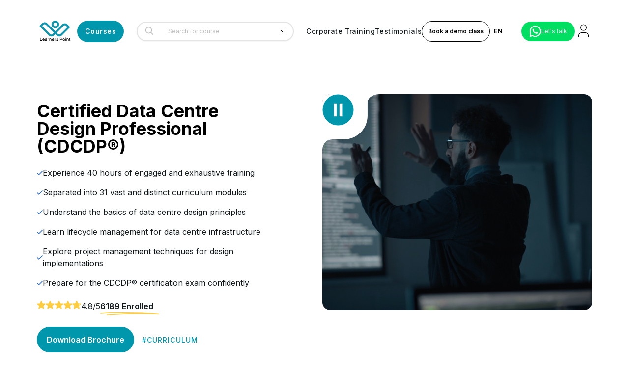

--- FILE ---
content_type: text/html; charset=utf-8
request_url: https://learnerspoint.org/certified-data-centre-design-professional-cdcdp-training
body_size: 129189
content:
<!DOCTYPE html><html lang="en"><head><meta charSet="utf-8"/><meta name="viewport" content="width=device-width, initial-scale=1, maximum-scale=1, user-scalable=no"/><link rel="stylesheet" href="/_next/static/css/4088629f363fbb33.css" data-precedence="next"/><link rel="stylesheet" href="/_next/static/css/f52b81ebe60fc539.css" data-precedence="next"/><link rel="preload" as="script" fetchPriority="low" href="/_next/static/chunks/webpack-242341cfa067fd06.js"/><script src="/_next/static/chunks/fd9d1056-f1e23c17aeac2009.js" async=""></script><script src="/_next/static/chunks/7023-47c4b4f57e4d96e7.js" async=""></script><script src="/_next/static/chunks/main-app-e8ae18190d1f7ae1.js" async=""></script><script src="/_next/static/chunks/c473e9eb-9d10e1be507de73f.js" async=""></script><script src="/_next/static/chunks/1292-ce1c95e62f09d37c.js" async=""></script><script src="/_next/static/chunks/7138-f6b4f07a9f038113.js" async=""></script><script src="/_next/static/chunks/5893-84aed07655b11140.js" async=""></script><script src="/_next/static/chunks/2280-43b331a41a13488d.js" async=""></script><script src="/_next/static/chunks/8771-bff61cd821e9d25a.js" async=""></script><script src="/_next/static/chunks/5747-e1fd6c00eed58260.js" async=""></script><script src="/_next/static/chunks/8173-9fcb1391f1905504.js" async=""></script><script src="/_next/static/chunks/9484-6b4a961ede4c9558.js" async=""></script><script src="/_next/static/chunks/2024-e69ffd4ccdb20389.js" async=""></script><script src="/_next/static/chunks/486-e8aff373dcf3d3cf.js" async=""></script><script src="/_next/static/chunks/3514-88b066825dfa2e0a.js" async=""></script><script src="/_next/static/chunks/5223-f0d3ad00b3e2976a.js" async=""></script><script src="/_next/static/chunks/969-affa548da013005d.js" async=""></script><script src="/_next/static/chunks/6471-8b7a75725164f0fc.js" async=""></script><script src="/_next/static/chunks/3539-53e8bb120822a8cf.js" async=""></script><script src="/_next/static/chunks/6161-81bd22bb637c0763.js" async=""></script><script src="/_next/static/chunks/2559-4394a79e4f1a00de.js" async=""></script><script src="/_next/static/chunks/8503-8681c80493b67cce.js" async=""></script><script src="/_next/static/chunks/3411-e790acba7068b4c6.js" async=""></script><script src="/_next/static/chunks/app/%5Blang%5D/%5Bslug%5D/page-6e045b6b28b3bd43.js" async=""></script><script src="/_next/static/chunks/6849-3ab10c120340bda5.js" async=""></script><script src="/_next/static/chunks/9047-4cdef67a4fe6ae09.js" async=""></script><script src="/_next/static/chunks/app/%5Blang%5D/layout-78c3d004bf6e0fb7.js" async=""></script><link rel="alternate" hrefLang="ar" href="learnerspoint.org/ar"/><link rel="alternate" hrefLang="en" href="learnerspoint.org/"/><title>Certified Data Centre Design Professional (CDCDP®) Training</title><meta name="description" content="Become a Certified Data Centre Design Professional (CDCDP®) and acquire the expertise to design and manage efficient data centers. Enrol now!"/><link rel="canonical" href="https://learnerspoint.org/certified-data-centre-design-professional-cdcdp-training"/><link rel="icon" href="/favicon.ico" type="image/x-icon" sizes="16x16"/><meta name="next-size-adjust"/><script>(self.__next_s=self.__next_s||[]).push([0,{"children":"\n              var webengage;\n              !function(w, e, b, n, g) {\n                  function o(e, t) {\n                      e[t[t.length - 1]] = function() {\n                          r.__queue.push([t.join(\".\"), arguments]);\n                      };\n                  }\n                  var i, s, r = w[b], z = \" \",\n                      l = \"init options track screen onReady\".split(z),\n                      a = \"webPersonalization feedback survey notification notificationInbox\".split(z),\n                      c = \"options render clear abort\".split(z),\n                      p = \"Prepare Render Open Close Submit Complete View Click\".split(z),\n                      u = \"identify login logout setAttribute\".split(z);\n\n                  if (!r || !r.__v) {\n                      for (w[b] = r = { __queue: [], __v: \"6.0\", user: {} }, i = 0; i < l.length; i++) o(r, [l[i]]);\n                      for (i = 0; i < a.length; i++) {\n                          for (r[a[i]] = {}, s = 0; s < c.length; s++) o(r[a[i]], [a[i], c[s]]);\n                          for (s = 0; s < p.length; s++) o(r[a[i]], [a[i], \"on\" + p[s]]);\n                      }\n                      for (i = 0; i < u.length; i++) o(r.user, [\"user\", u[i]]);\n                      setTimeout(function() {\n                          var f = e.createElement(\"script\"),\n                              d = e.getElementById(\"_webengage_script_tag\");\n                          f.type = \"text/javascript\";\n                          f.async = true;\n                          f.src = (\"https:\" == e.location.protocol\n                              ? \"https://widgets.in.webengage.com\"\n                              : \"http://widgets.in.webengage.com\") + \"/js/webengage-min-v-6.0.js\";\n                          d.parentNode.insertBefore(f, d);\n                      });\n                  }\n              }(window, document, \"webengage\");\n              webengage.init(\"in~76aa1d0\");\n              setTimeout(function() {\n                if (typeof webengage !== \"undefined\" && webengage.state) {\n                    webengage.state.getForever();\n                } else {\n                    console.error(\"WebEngage is not initialized yet.\");\n                }\n              }, 2000);\n              console.log(\"Webengage initialized\");\n            ","id":"_webengage_script_tag"}])</script><script src="/_next/static/chunks/polyfills-78c92fac7aa8fdd8.js" noModule=""></script></head><body class="__className_f367f3" dir="ltr"><noscript><iframe src="https://www.googletagmanager.com/ns.html?id=GTM-NN5VCNH" height="0" width="0" style="display:none;visibility:hidden"></iframe></noscript><!--$!--><template data-dgst="BAILOUT_TO_CLIENT_SIDE_RENDERING"></template><!--/$--><div data-overlay-container="true"><style data-emotion="css 15eqd4y">.css-15eqd4y{display:-webkit-box;display:-webkit-flex;display:-ms-flexbox;display:flex;-webkit-flex-direction:column;-ms-flex-direction:column;flex-direction:column;min-height:100vh;overflow-x:hidden;}</style><div class="css-15eqd4y"><!--$!--><template data-dgst="1397860438"></template><!--/$--><main class="main"><!--$?--><template id="B:0"></template><div aria-label="Loading" class="inline-flex flex-col gap-2 items-center justify-center h-full fixed left-0 bottom-0 top-0 right-0 backdrop-blur-md bg-white z-50"><div class="relative flex w-8 h-8"><i class="absolute w-full h-full rounded-full animate-spinner-ease-spin border-solid border-t-transparent border-l-transparent border-r-transparent border-3 border-b-primary"></i><i class="absolute w-full h-full rounded-full opacity-75 animate-spinner-linear-spin border-dotted border-t-transparent border-l-transparent border-r-transparent border-3 border-b-primary"></i></div></div><!--/$--></main><!--$--><style data-emotion="css 1mx06ho">.css-1mx06ho{background:#000;color:#fff;}</style><div class="footer px-8 xl:px-0 py-20 css-1mx06ho"><style data-emotion="css 87xxyi">.css-87xxyi{max-width:1280px;padding-right:15px!important;padding-left:15px!important;margin-right:auto!important;margin-left:auto!important;gap:4rem;margin:auto;width:100%;padding:0;position:relative;}@media (min-width: 1599px){.css-87xxyi{max-width:1520px;}}@media (max-width: 1399px){.css-87xxyi{max-width:1160px;}}</style><div class="css-87xxyi"><div class="grid grid-flow-row lg:grid-flow-col grid-cols-1 sm:grid-cols-2 lg:grid-cols-[25%_1fr_1fr_1fr] gap-12 lg:gap-20"><style data-emotion="css cssveg">.css-cssveg{position:relative;}</style><div class="css-cssveg"><img alt="logo" fetchPriority="high" width="100" height="100" decoding="async" data-nimg="1" class="relative mb-10" style="color:transparent" src=""/><p class="mb-3 font-semibold text-lg">Address</p><!--$!--><template data-dgst="BAILOUT_TO_CLIENT_SIDE_RENDERING"></template><!--/$--></div><div class="css-cssveg"><p class="mb-5 font-semibold text-lg">Contact us</p><ul columnsrole="list" class="addressIcons"><li class="addressIconsItems"><a class="flex gap-4" id="contact-email" href="mailto:"><span class="w-10"><svg width="28" height="28" viewBox="0 0 28 28" fill="none" xmlns="http://www.w3.org/2000/svg"><path d="M4 7.00005L10.2 11.65C11.2667 12.45 12.7333 12.45 13.8 11.65L20 7" stroke="white" stroke-width="1.5" stroke-linecap="round" stroke-linejoin="round"></path><rect x="3" y="5" width="18" height="14" rx="2" stroke="white" stroke-width="1.5" stroke-linecap="round"></rect></svg> </span><span class="text-start">info@learnerspoint.org</span></a></li><li class="addressIconsItems"><a class="flex gap-4" id="contact-dubai" href="tel:+971 (04) 4038000"><span class="w-10"><svg xmlns="http://www.w3.org/2000/svg" width="36" height="24" viewBox="0 0 6 3"><path d="m0,0h6v3H0"></path><path d="m0,0h6v2H0" fill="#fff"></path><path d="m0,0h6v1H0" fill="#00732f"></path><path d="m0,0h1.5v3H0" fill="#f00"></path></svg> </span><span class="text-start">+971 (04) 4038000</span></a></li><li class="addressIconsItems"><a class="flex gap-4" id="contact-usa" href="tel:+1 347 637 6133"><span class="w-10"><svg xmlns="http://www.w3.org/2000/svg" viewBox="0 0 7410 3900" width="36" height="24"><rect width="7410" height="3900" fill="#b22234"></rect><path d="M0,450 h7410 v300 h-7410 z" fill="#fff"></path><path d="M0,1050 h7410 v300 h-7410 z" fill="#fff"></path><path d="M0,1650 h7410 v300 h-7410 z" fill="#fff"></path><path d="M0,2250 h7410 v300 h-7410 z" fill="#fff"></path><path d="M0,2850 h7410 v300 h-7410 z" fill="#fff"></path><path d="M0,3450 h7410 v300 h-7410 z" fill="#fff"></path><rect width="2964" height="2100" fill="#3c3b6e"></rect><g fill="#fff"><g id="s18"><g id="s9"><g id="s5"><g id="s4"><path id="s" d="M247,90 317,315 112,180 h310 L177,315 z"></path><use xlink:href="#s" y="420"></use><use xlink:href="#s" y="840"></use><use xlink:href="#s" y="1260"></use></g><use xlink:href="#s" y="1680"></use></g><use xlink:href="#s4" x="247" y="210"></use></g><use xlink:href="#s9" x="494"></use></g><use xlink:href="#s18" x="988"></use><use xlink:href="#s9" x="1976"></use><use xlink:href="#s5" x="2470"></use></g></svg> </span><span class="text-start">+1 347 637 6133</span></a></li><li class="addressIconsItems"><a class="flex gap-4" id="contact-uk" href="tel:+44 20 4524 4199"><span class="w-10"><svg xmlns="http://www.w3.org/2000/svg" viewBox="0 0 60 30" width="36" height="24"><clipPath id="t"><path d="M0,0 v30 h60 v-30 z"></path></clipPath><g clip-path="url(#t)"><path d="M0,0 v30 h60 v-30 z" fill="#012169"></path><path d="M0,0 L60,30 M60,0 L0,30" stroke="#fff" stroke-width="6"></path><path d="M0,0 L60,30 M60,0 L0,30" stroke="#C8102E" stroke-width="4"></path><path d="M30,0 v30 M0,15 h60" stroke="#fff" stroke-width="10"></path><path d="M30,0 v30 M0,15 h60" stroke="#C8102E" stroke-width="6"></path></g></svg> </span><span class="text-start">+44 20 4524 4199</span></a></li><li class="addressIconsItems"><a class="flex gap-4" id="contact-india" href="tel:+91 97462 22034"><span class="w-10"><svg xmlns="http://www.w3.org/2000/svg" viewBox="0 0 72 48" width="36" height="24"><rect fill="#FF9933" width="72" height="16"></rect><rect fill="#FFFFFF" y="16" width="72" height="16"></rect><rect fill="#138808" y="32" width="72" height="16"></rect><circle cx="36" cy="24" r="6" fill="none" stroke="#000080" stroke-width="0.6"></circle><path d="M36 18 v1.5 M36 28.5 v1.5 M30 24 h-1.5 M43.5 24 h1.5 M32.1 20.1 l-1.05-1.05 M41.7 29.7 l1.05 1.05 M41.7 20.1 l1.05-1.05 M32.1 29.7 l-1.05 1.05" stroke="#000080" stroke-width="0.3"></path><circle cx="36" cy="24" r="1.5" fill="#000080"></circle></svg> </span><span class="text-start">+91 97462 22034</span></a></li><li class="addressIconsItems"><a class="flex gap-4" id="whatsapp-button" href="https://api.whatsapp.com/send/?phone=+971566335515&amp;text=Hello"><span class="w-10"><svg width="28" height="28" viewBox="0 0 28 29" fill="none" xmlns="http://www.w3.org/2000/svg"><g clip-path="url(#clip0_1294_1639)" filter="url(#filter0_i_1294_1639)"><path d="M0 28.5L2.00715 21.0369C0.388434 18.1297 -0.125849 14.7372 0.558675 11.4819C1.2432 8.22669 3.08061 5.32706 5.73375 3.31515C8.38689 1.30323 11.6778 0.313969 15.0025 0.528903C18.3273 0.743836 21.4629 2.14854 23.834 4.48526C26.2051 6.82197 27.6526 9.93396 27.9109 13.2501C28.1692 16.5663 27.2209 19.8643 25.2402 22.5389C23.2594 25.2134 20.379 27.0851 17.1275 27.8106C13.876 28.5361 10.4714 28.0666 7.53867 26.4883L0 28.5ZM7.90217 23.6956L8.3684 23.9717C10.4927 25.2287 12.9738 25.7489 15.4251 25.4511C17.8764 25.1534 20.1602 24.0545 21.9206 22.3257C23.681 20.5968 24.8192 18.3352 25.1576 15.8931C25.4961 13.4511 25.0159 10.9659 23.7919 8.82478C22.5679 6.68366 20.6688 5.0069 18.3906 4.05581C16.1123 3.10473 13.583 2.93273 11.1966 3.56662C8.81027 4.20052 6.70098 5.60471 5.19745 7.56035C3.69393 9.516 2.88063 11.9133 2.88429 14.3785C2.8823 16.4227 3.44856 18.4272 4.52004 20.1691L4.81242 20.6504L3.69032 24.8158L7.90217 23.6956Z" fill="white"></path><path fill-rule="evenodd" clip-rule="evenodd" d="M19.2182 16.2949C18.9449 16.0748 18.6249 15.9199 18.2825 15.842C17.9402 15.764 17.5845 15.7651 17.2427 15.8452C16.729 16.0582 16.3971 16.8629 16.0652 17.2652C15.9952 17.3617 15.8924 17.4293 15.776 17.4555C15.6596 17.4816 15.5377 17.4644 15.4331 17.4072C13.5526 16.6719 11.9764 15.3235 10.9604 13.581C10.8738 13.4723 10.8328 13.3342 10.846 13.1959C10.8593 13.0576 10.9258 12.9298 11.0315 12.8394C11.4017 12.4736 11.6735 12.0205 11.8218 11.522C11.8547 10.9721 11.7285 10.4244 11.4583 9.94416C11.2493 9.27087 10.8517 8.67135 10.3124 8.21645C10.0343 8.09155 9.72588 8.04968 9.42441 8.09587C9.12295 8.14207 8.84131 8.27436 8.61348 8.47679C8.21795 8.81747 7.90401 9.24239 7.69477 9.72025C7.48553 10.1981 7.38632 10.7168 7.40445 11.238C7.40567 11.5307 7.44282 11.8221 7.51508 12.1058C7.69857 12.7873 7.98076 13.4384 8.35271 14.0386C8.62106 14.4983 8.91386 14.9434 9.22985 15.3718C10.2568 16.7792 11.5476 17.9742 13.0308 18.8904C13.7751 19.3559 14.5705 19.7345 15.4014 20.0185C16.2646 20.4091 17.2176 20.5591 18.1593 20.4524C18.6958 20.3713 19.2042 20.1598 19.6396 19.8366C20.075 19.5133 20.4242 19.0881 20.6564 18.5985C20.7928 18.3027 20.8342 17.972 20.7749 17.6518C20.6327 16.997 19.7555 16.6104 19.2182 16.2949Z" fill="white"></path></g><defs><filter id="filter0_i_1294_1639" x="0" y="0.5" width="28" height="28.5" filterUnits="userSpaceOnUse" color-interpolation-filters="sRGB"><feFlood flood-opacity="0" result="BackgroundImageFix"></feFlood><feBlend mode="normal" in="SourceGraphic" in2="BackgroundImageFix" result="shape"></feBlend><feColorMatrix in="SourceAlpha" type="matrix" values="0 0 0 0 0 0 0 0 0 0 0 0 0 0 0 0 0 0 127 0" result="hardAlpha"></feColorMatrix><feOffset dy="0.5"></feOffset><feGaussianBlur stdDeviation="1.25"></feGaussianBlur><feComposite in2="hardAlpha" operator="arithmetic" k2="-1" k3="1"></feComposite><feColorMatrix type="matrix" values="0 0 0 0 0 0 0 0 0 0 0 0 0 0 0 0 0 0 0.1 0"></feColorMatrix><feBlend mode="normal" in2="shape" result="effect1_innerShadow_1294_1639"></feBlend></filter><clipPath id="clip0_1294_1639"><rect width="28" height="28" fill="white" transform="translate(0 0.5)"></rect></clipPath></defs></svg> </span><span class="text-start">+971566335515</span></a></li></ul></div></div><style data-emotion="css qc2j5e">.css-qc2j5e{display:grid;grid-auto-flow:column;grid-template-columns:1fr;}@media (max-width: 1024px){.css-qc2j5e{grid-template-columns:repeat(2, 1fr);grid-auto-flow:row;}}@media (max-width: 768px){.css-qc2j5e{grid-template-columns:repeat(2, 1fr);grid-auto-flow:row;}}@media (max-width: 640px){.css-qc2j5e{grid-template-columns:repeat(1, 1fr);grid-auto-flow:row;}}</style><div class="item-center border-t-1 border-[#F9F5EC66] pt-5 mt-16 justify-center text-center css-qc2j5e" width="1fr"><a class="" href="/privacy-policy">Privacy Policy</a></div></div></div><!--/$--></div></div><!--$!--><template data-dgst="BAILOUT_TO_CLIENT_SIDE_RENDERING"></template><!--/$--><script src="/_next/static/chunks/webpack-242341cfa067fd06.js" async=""></script><div hidden id="S:0"><template id="P:1"></template></div><script>(self.__next_f=self.__next_f||[]).push([0]);self.__next_f.push([2,null])</script><script>self.__next_f.push([1,"1:HL[\"/_next/static/media/e4af272ccee01ff0-s.p.woff2\",\"font\",{\"crossOrigin\":\"\",\"type\":\"font/woff2\"}]\n2:HL[\"/_next/static/css/4088629f363fbb33.css\",\"style\"]\n3:HL[\"/_next/static/css/f52b81ebe60fc539.css\",\"style\"]\n"])</script><script>self.__next_f.push([1,"4:I[95751,[],\"\"]\n7:I[39275,[],\"\"]\na:I[61343,[],\"\"]\nd:I[76130,[],\"\"]\n8:[\"lang\",\"en\",\"d\"]\n9:[\"slug\",\"certified-data-centre-design-professional-cdcdp-training\",\"d\"]\ne:[]\n"])</script><script>self.__next_f.push([1,"0:[null,[\"$\",\"$L4\",null,{\"buildId\":\"9s_ikpkm4d2drEpQRRS6b\",\"assetPrefix\":\"\",\"initialCanonicalUrl\":\"/certified-data-centre-design-professional-cdcdp-training\",\"initialTree\":[\"\",{\"children\":[[\"lang\",\"en\",\"d\"],{\"children\":[[\"slug\",\"certified-data-centre-design-professional-cdcdp-training\",\"d\"],{\"children\":[\"__PAGE__\",{}]}]},\"$undefined\",\"$undefined\",true]}],\"initialSeedData\":[\"\",{\"children\":[[\"lang\",\"en\",\"d\"],{\"children\":[[\"slug\",\"certified-data-centre-design-professional-cdcdp-training\",\"d\"],{\"children\":[\"__PAGE__\",{},[[\"$L5\",\"$L6\"],null],null]},[\"$\",\"$L7\",null,{\"parallelRouterKey\":\"children\",\"segmentPath\":[\"children\",\"$8\",\"children\",\"$9\",\"children\"],\"error\":\"$undefined\",\"errorStyles\":\"$undefined\",\"errorScripts\":\"$undefined\",\"template\":[\"$\",\"$La\",null,{}],\"templateStyles\":\"$undefined\",\"templateScripts\":\"$undefined\",\"notFound\":\"$undefined\",\"notFoundStyles\":\"$undefined\",\"styles\":[[\"$\",\"link\",\"0\",{\"rel\":\"stylesheet\",\"href\":\"/_next/static/css/f52b81ebe60fc539.css\",\"precedence\":\"next\",\"crossOrigin\":\"$undefined\"}]]}],null]},[\"$Lb\",null],[[\"$\",\"div\",null,{\"aria-label\":\"Loading\",\"className\":\"inline-flex flex-col gap-2 items-center justify-center h-full fixed left-0 bottom-0 top-0 right-0 backdrop-blur-md bg-white z-50\",\"children\":[[\"$\",\"div\",null,{\"className\":\"relative flex w-8 h-8\",\"children\":[[\"$\",\"i\",null,{\"className\":\"absolute w-full h-full rounded-full animate-spinner-ease-spin border-solid border-t-transparent border-l-transparent border-r-transparent border-3 border-b-primary\"}],[\"$\",\"i\",null,{\"className\":\"absolute w-full h-full rounded-full opacity-75 animate-spinner-linear-spin border-dotted border-t-transparent border-l-transparent border-r-transparent border-3 border-b-primary\"}]]}],\"$undefined\"]}],[],[]]]},[\"$\",\"$L7\",null,{\"parallelRouterKey\":\"children\",\"segmentPath\":[\"children\"],\"error\":\"$undefined\",\"errorStyles\":\"$undefined\",\"errorScripts\":\"$undefined\",\"template\":[\"$\",\"$La\",null,{}],\"templateStyles\":\"$undefined\",\"templateScripts\":\"$undefined\",\"notFound\":[[\"$\",\"title\",null,{\"children\":\"404: This page could not be found.\"}],[\"$\",\"div\",null,{\"style\":{\"fontFamily\":\"system-ui,\\\"Segoe UI\\\",Roboto,Helvetica,Arial,sans-serif,\\\"Apple Color Emoji\\\",\\\"Segoe UI Emoji\\\"\",\"height\":\"100vh\",\"textAlign\":\"center\",\"display\":\"flex\",\"flexDirection\":\"column\",\"alignItems\":\"center\",\"justifyContent\":\"center\"},\"children\":[\"$\",\"div\",null,{\"children\":[[\"$\",\"style\",null,{\"dangerouslySetInnerHTML\":{\"__html\":\"body{color:#000;background:#fff;margin:0}.next-error-h1{border-right:1px solid rgba(0,0,0,.3)}@media (prefers-color-scheme:dark){body{color:#fff;background:#000}.next-error-h1{border-right:1px solid rgba(255,255,255,.3)}}\"}}],[\"$\",\"h1\",null,{\"className\":\"next-error-h1\",\"style\":{\"display\":\"inline-block\",\"margin\":\"0 20px 0 0\",\"padding\":\"0 23px 0 0\",\"fontSize\":24,\"fontWeight\":500,\"verticalAlign\":\"top\",\"lineHeight\":\"49px\"},\"children\":\"404\"}],[\"$\",\"div\",null,{\"style\":{\"display\":\"inline-block\"},\"children\":[\"$\",\"h2\",null,{\"style\":{\"fontSize\":14,\"fontWeight\":400,\"lineHeight\":\"49px\",\"margin\":0},\"children\":\"This page could not be found.\"}]}]]}]}]],\"notFoundStyles\":[],\"styles\":[[\"$\",\"link\",\"0\",{\"rel\":\"stylesheet\",\"href\":\"/_next/static/css/4088629f363fbb33.css\",\"precedence\":\"next\",\"crossOrigin\":\"$undefined\"}]]}],null],\"couldBeIntercepted\":false,\"initialHead\":[false,\"$Lc\"],\"globalErrorComponent\":\"$d\",\"missingSlots\":\"$We\"}]]\n"])</script><script>self.__next_f.push([1,"f:I[84080,[\"8760\",\"static/chunks/c473e9eb-9d10e1be507de73f.js\",\"1292\",\"static/chunks/1292-ce1c95e62f09d37c.js\",\"7138\",\"static/chunks/7138-f6b4f07a9f038113.js\",\"5893\",\"static/chunks/5893-84aed07655b11140.js\",\"2280\",\"static/chunks/2280-43b331a41a13488d.js\",\"8771\",\"static/chunks/8771-bff61cd821e9d25a.js\",\"5747\",\"static/chunks/5747-e1fd6c00eed58260.js\",\"8173\",\"static/chunks/8173-9fcb1391f1905504.js\",\"9484\",\"static/chunks/9484-6b4a961ede4c9558.js\",\"2024\",\"static/chunks/2024-e69ffd4ccdb20389.js\",\"486\",\"static/chunks/486-e8aff373dcf3d3cf.js\",\"3514\",\"static/chunks/3514-88b066825dfa2e0a.js\",\"5223\",\"static/chunks/5223-f0d3ad00b3e2976a.js\",\"969\",\"static/chunks/969-affa548da013005d.js\",\"6471\",\"static/chunks/6471-8b7a75725164f0fc.js\",\"3539\",\"static/chunks/3539-53e8bb120822a8cf.js\",\"6161\",\"static/chunks/6161-81bd22bb637c0763.js\",\"2559\",\"static/chunks/2559-4394a79e4f1a00de.js\",\"8503\",\"static/chunks/8503-8681c80493b67cce.js\",\"3411\",\"static/chunks/3411-e790acba7068b4c6.js\",\"7621\",\"static/chunks/app/%5Blang%5D/%5Bslug%5D/page-6e045b6b28b3bd43.js\"],\"\"]\n11:I[78911,[\"1292\",\"static/chunks/1292-ce1c95e62f09d37c.js\",\"7138\",\"static/chunks/7138-f6b4f07a9f038113.js\",\"5893\",\"static/chunks/5893-84aed07655b11140.js\",\"5223\",\"static/chunks/5223-f0d3ad00b3e2976a.js\",\"6849\",\"static/chunks/6849-3ab10c120340bda5.js\",\"9047\",\"static/chunks/9047-4cdef67a4fe6ae09.js\",\"6471\",\"static/chunks/6471-8b7a75725164f0fc.js\",\"3539\",\"static/chunks/3539-53e8bb120822a8cf.js\",\"1084\",\"static/chunks/app/%5Blang%5D/layout-78c3d004bf6e0fb7.js\"],\"default\"]\n12:\"$Sreact.suspense\"\n13:I[10912,[\"8760\",\"static/chunks/c473e9eb-9d10e1be507de73f.js\",\"1292\",\"static/chunks/1292-ce1c95e62f09d37c.js\",\"7138\",\"static/chunks/7138-f6b4f07a9f038113.js\",\"5893\",\"static/chunks/5893-84aed07655b11140.js\",\"2280\",\"static/chunks/2280-43b331a41a13488d.js\",\"8771\",\"static/chunks/8771-bff61cd821e9d25a.js\",\"5747\",\"static/chunks/5747-e1fd6c00eed58260.js\",\"8173\",\"static/chunks/8173-9fcb1391f1905504.js\",\"9484\",\"static/chunks/9484-6b4a961ede4c9558.js\",\"2024\",\"static/chunks/2024-e69ffd4ccdb20389.js\",\"486\",\""])</script><script>self.__next_f.push([1,"static/chunks/486-e8aff373dcf3d3cf.js\",\"3514\",\"static/chunks/3514-88b066825dfa2e0a.js\",\"5223\",\"static/chunks/5223-f0d3ad00b3e2976a.js\",\"969\",\"static/chunks/969-affa548da013005d.js\",\"6471\",\"static/chunks/6471-8b7a75725164f0fc.js\",\"3539\",\"static/chunks/3539-53e8bb120822a8cf.js\",\"6161\",\"static/chunks/6161-81bd22bb637c0763.js\",\"2559\",\"static/chunks/2559-4394a79e4f1a00de.js\",\"8503\",\"static/chunks/8503-8681c80493b67cce.js\",\"3411\",\"static/chunks/3411-e790acba7068b4c6.js\",\"7621\",\"static/chunks/app/%5Blang%5D/%5Bslug%5D/page-6e045b6b28b3bd43.js\"],\"BailoutToCSR\"]\n14:I[21002,[\"1292\",\"static/chunks/1292-ce1c95e62f09d37c.js\",\"7138\",\"static/chunks/7138-f6b4f07a9f038113.js\",\"5893\",\"static/chunks/5893-84aed07655b11140.js\",\"5223\",\"static/chunks/5223-f0d3ad00b3e2976a.js\",\"6849\",\"static/chunks/6849-3ab10c120340bda5.js\",\"9047\",\"static/chunks/9047-4cdef67a4fe6ae09.js\",\"6471\",\"static/chunks/6471-8b7a75725164f0fc.js\",\"3539\",\"static/chunks/3539-53e8bb120822a8cf.js\",\"1084\",\"static/chunks/app/%5Blang%5D/layout-78c3d004bf6e0fb7.js\"],\"default\"]\n10:T903,"])</script><script>self.__next_f.push([1,"\n              var webengage;\n              !function(w, e, b, n, g) {\n                  function o(e, t) {\n                      e[t[t.length - 1]] = function() {\n                          r.__queue.push([t.join(\".\"), arguments]);\n                      };\n                  }\n                  var i, s, r = w[b], z = \" \",\n                      l = \"init options track screen onReady\".split(z),\n                      a = \"webPersonalization feedback survey notification notificationInbox\".split(z),\n                      c = \"options render clear abort\".split(z),\n                      p = \"Prepare Render Open Close Submit Complete View Click\".split(z),\n                      u = \"identify login logout setAttribute\".split(z);\n\n                  if (!r || !r.__v) {\n                      for (w[b] = r = { __queue: [], __v: \"6.0\", user: {} }, i = 0; i \u003c l.length; i++) o(r, [l[i]]);\n                      for (i = 0; i \u003c a.length; i++) {\n                          for (r[a[i]] = {}, s = 0; s \u003c c.length; s++) o(r[a[i]], [a[i], c[s]]);\n                          for (s = 0; s \u003c p.length; s++) o(r[a[i]], [a[i], \"on\" + p[s]]);\n                      }\n                      for (i = 0; i \u003c u.length; i++) o(r.user, [\"user\", u[i]]);\n                      setTimeout(function() {\n                          var f = e.createElement(\"script\"),\n                              d = e.getElementById(\"_webengage_script_tag\");\n                          f.type = \"text/javascript\";\n                          f.async = true;\n                          f.src = (\"https:\" == e.location.protocol\n                              ? \"https://widgets.in.webengage.com\"\n                              : \"http://widgets.in.webengage.com\") + \"/js/webengage-min-v-6.0.js\";\n                          d.parentNode.insertBefore(f, d);\n                      });\n                  }\n              }(window, document, \"webengage\");\n              webengage.init(\"in~76aa1d0\");\n              setTimeout(function() {\n                if (typeof webengage !== \"undefined\" \u0026\u0026 webengage.state) {\n                    webengage.state.getForever();\n                } else {\n                    console.error(\"WebEngage is not initialized yet.\");\n                }\n              }, 2000);\n              console.log(\"Webengage initialized\");\n            "])</script><script>self.__next_f.push([1,"b:[\"$\",\"html\",null,{\"lang\":\"en\",\"children\":[[\"$\",\"head\",null,{\"children\":[[\"$\",\"$Lf\",null,{\"id\":\"gtm-script\",\"strategy\":\"afterInteractive\",\"dangerouslySetInnerHTML\":{\"__html\":\"(function(w,d,s,l,i){w[l]=w[l]||[];w[l].push({'gtm.start':\\n            new Date().getTime(),event:'gtm.js'});var f=d.getElementsByTagName(s)[0],\\n            j=d.createElement(s),dl=l!='dataLayer'?'\u0026l='+l:'';j.async=true;j.src=\\n            'https://www.googletagmanager.com/gtm.js?id='+i+dl;f.parentNode.insertBefore(j,f);\\n            })(window,document,'script','dataLayer','GTM-NN5VCNH');\"}}],[[\"$\",\"link\",\"ar\",{\"rel\":\"alternate\",\"hrefLang\":\"ar\",\"href\":\"learnerspoint.org/ar\"}],[\"$\",\"link\",\"en\",{\"rel\":\"alternate\",\"hrefLang\":\"en\",\"href\":\"learnerspoint.org/\"}]],[\"$\",\"$Lf\",null,{\"id\":\"_webengage_script_tag\",\"strategy\":\"beforeInteractive\",\"dangerouslySetInnerHTML\":{\"__html\":\"$10\"}}]]}],[\"$\",\"body\",null,{\"className\":\"__className_f367f3\",\"dir\":\"ltr\",\"children\":[[\"$\",\"noscript\",null,{\"children\":[\"$\",\"iframe\",null,{\"src\":\"https://www.googletagmanager.com/ns.html?id=GTM-NN5VCNH\",\"height\":\"0\",\"width\":\"0\",\"style\":{\"display\":\"none\",\"visibility\":\"hidden\"}}]}],[\"$\",\"$L11\",null,{\"dictionary\":{\"hero\":{\"title\":\"What would you like to learn today?\",\"details\":\"Welcome to Learners Point Academy, where professionals unlock their full potential\"},\"broseCate\":{\"title\":\"Browse course categories\",\"allCourses\":\"Browse all Courses\"},\"or\":\"or\",\"category\":\"Category\",\"contactUs\":\"Contact us\",\"days\":\"Days :\",\"languages\":\"Language:\",\"totalHrs\":\"Total hours:\",\"viewDetail\":\"View Document\",\"login\":\"Log in\",\"signup\":\"Register\",\"reset\":\"Reset Password\",\"emailNotRecieve\":\"Did not receive email?\",\"newAccount\":\"Don’t have an account?\",\"resendLink\":\"Resend link\",\"sendLink\":\"Send link\",\"register\":\"Register\",\"forgotPassword\":\"forgot password?\",\"upskillTeam\":\"Upskill your team\",\"profile\":\"Profile Details\",\"profileTitle\":\"Profile\",\"bookingTitle\":\"Bookings\",\"bookDemo\":\"Book a demo class\",\"bookNow\":\"Book now\",\"send\":\"Send\",\"sendNow\":\"Send now\",\"submit\":\"Submit\",\"readyMsg\":\"Ready to get started?\",\"readMore\":\"Read more\",\"readLess\":\"Read less\",\"showAll\":\"Show all\",\"showLess\":\"Show less\",\"applyNow\":\"Apply now\",\"learnMore\":\"Learn more\",\"loadMore\":\"Load more\",\"enrollNow\":\"Enroll now\",\"enquireNow\":\"Enquire now\",\"enquire\":\"Enquire\",\"publishedOn\":\"Published on\",\"download\":\"Download\",\"viewMore\":\"View more\",\"viewLess\":\"View Less\",\"courseDetails\":\"Course details\",\"training\":\"Training\",\"yearsExperience\":\"years experience\",\"enrolled\":\"Enrolled\",\"studentReviews\":\"students reviews\",\"alreadyAccount\":\"Already have an account?\",\"byBrand\":\"By Brand\",\"trandingCertificates\":\"Tranding Certificates\",\"subscribe\":\"Subscribe\",\"subscribeTxt\":\"Subscribe to our newsletter\",\"back\":\"Back\",\"suggestedBlogs\":\"Suggested blogs\",\"accreditations\":{\"title\":\"Accreditations\"},\"header\":{\"corporateTraining\":\"Corporate Training\",\"testimonials\":\"Testimonials\",\"blogMenu\":\"Blog\",\"aboutUs\":\"About us\",\"contactUs\":\"Contact us\"},\"courses\":{\"title\":\"Courses\",\"search\":\"Search for course\",\"accreditedBy\":\"Accredited by\",\"downloadBrochure\":\"Download brochure\",\"allCoursesList\":{\"title\":\"All our courses\",\"subDetails\":\"We combine theoretical concepts with hands-on practical training, ensuring that you not only understand the theory but also gain real-world experience through practical exercises and projects.\"},\"enterToExplore\":\"Press Enter to explore our course library.\",\"backToCourses\":\"Back to course\",\"filters\":{\"sortBy\":\"Sort by\",\"aToZ\":\"A-Z\",\"new\":\"New\",\"popular\":\"Popular\",\"title\":\"Filters\",\"bybrand\":\"By Brand\",\"keywords\":\"Keywords\",\"bycategory\":\"By Category\",\"clear\":\"Clear\",\"apply\":\"Apply\"}},\"viewAll\":\"View all\",\"viewAllCourses\":\"View all courses\",\"seeCourses\":\"See courses\",\"clientReview\":{\"title\":\"They loved us. We’re sure you will too!\"},\"blog\":{\"title\":\"Latest blogs\",\"readMore\":\"Read More\",\"readLess\":\"Read Less\",\"ourBlog\":\"Our blog\",\"blogDesc\":\"Time to get inspired\",\"search\":\"What would you like to learn?\"},\"talks\":{\"title\":\"LP talks\",\"cardTitle\":\"SharePoint End User Training\",\"description\":\"Today, SharePoint plays a pivotal role in organizational development for automating business processes\",\"scheduleDate\":\"Scheduled dates\",\"seeAll\":\"See all dates\",\"registerTitle\":\"Register for lp talks\",\"backToList\":\"Back to listing\"},\"registernow\":\"Register now\",\"certificate\":{\"title\":\"The certificates\",\"subDetails\":\"After completing your course, you’ll receive the XYZ certificate.\",\"subDetails2\":\"Lorem ipsum dolor sit amet, consectetur adipiscing elit, sed do eiusmod tempor incididunt ut labore et dolore magna aliqua\"},\"demandCourses\":{\"title\":\"In demand courses\"},\"relatedCourses\":{\"title\":\"Related courses  \"},\"upcoming\":{\"title\":\"Upcoming sessions\"},\"sessions\":{\"description\":\"Learn from our amazing teachers\",\"scheduleDate\":\"Upcoming dates\",\"seeAll\":\"See all dates\"},\"bookings\":{\"title\":\"Your Bookings\"},\"classroomTraining\":{\"type\":\"classroom\",\"cardTitle\":\"Classroom training\"},\"onlineTraining\":{\"type\":\"online\",\"cardTitle\":\"Online training\"},\"sessionDetails\":{\"title\":\"Microsoft Word Training\",\"subtitle\":\"Classroom training schedule for\"},\"curriculum\":{\"title\":\"Curriculum\"},\"faqs\":{\"title\":\"Frequently asked questions\"},\"testimonials\":{\"title\":\"Testimonials\",\"description\":\"Hear directly from our students\"},\"language\":{\"placeholder\":\"Select language\"},\"whatsApp\":\"Let's talk\",\"form\":{\"fieldNames\":{\"name\":\"Name\",\"firstName\":\"First Name\",\"lastName\":\"Last Name\",\"phone\":\"Phone\",\"email\":\"Email\",\"work_email\":\"Work Email\",\"message\":\"Message\",\"password\":\"Password\",\"company_name\":\"Company Name\",\"pax\":\"No of Pax\",\"tentative_start_date\":\"Tentative start date\",\"preferred_time_callback\":\"Preferred time for callback\",\"resetLabel\":\"Email to reset password*\",\"descriptionTitle\":\"I would like to discuss\"},\"letsForm\":{\"title\":\"Do you want to learn more about Learners Point Academy?\",\"learMoreList\":[\"Learn more about courses\",\"Understand about our methodology\",\"Let’s talk about Corporate trainings\",\"Anything else that you want to know, we are here for you!\"],\"letsChat\":\"Let's chat!\"},\"placeholders\":{\"typeHere\":\"Type here\",\"email\":\"Enter your Email\"}},\"achievement\":{\"title\":\"Our achievements\"},\"footer\":{\"address\":\"Address\",\"subscribe\":\"Subscribe\",\"subscribeTxt\":\"Subscribe to our newsletter\",\"courses\":\"Courses\",\"categories\":\"Categories\",\"quickLinks\":\"Quick Links\",\"contactUs\":\"Contact us\",\"stayConnected\":\"Stay connected\",\"privacyPolicy\":\"Privacy Policy\"},\"privacyPolicy\":{\"bannerTitle\":\"Privacy Policy\",\"bannerDescription\":\"When you visit our platform and use our services, you trust us with your personal information. We take your privacy very seriously. In this privacy policy, we describe our privacy practices regarding the information we collect from you when you use \\\"Learners Point\\\" (the \\\"Platform\\\"), how we use that information, and your choices regarding your information.\"},\"noResult\":{\"title\":\"No Results Found\",\"description\":\"Try adjusting your search or filter to find what you're looking for\",\"browseThroughCatalougues\":\"browse through our catalogues\",\"customRequirements\":\"for any custom requirements.\",\"alternatively\":\"Alternatively, you can\"},\"reviews\":{\"title\":\"Overall ratings by our students\"},\"payment\":{\"title\":\"Learn now, pay later\",\"description\":\"Dive into your course now and pay in installments \"},\"newsLetter\":{\"title\":\"Get latest blogs in your inbox?\",\"description\":\"Subscribe to our blog by entering your email to get latest blogs notifications in your inbox.\"}},\"dir\":\"ltr\",\"children\":[\"$\",\"$L7\",null,{\"parallelRouterKey\":\"children\",\"segmentPath\":[\"children\",\"$8\",\"children\"],\"error\":\"$undefined\",\"errorStyles\":\"$undefined\",\"errorScripts\":\"$undefined\",\"template\":[\"$\",\"$La\",null,{}],\"templateStyles\":\"$undefined\",\"templateScripts\":\"$undefined\",\"notFound\":[\"$\",\"section\",null,{\"className\":\"flex items-center h-full p-16 dark:bg-gray-50 dark:text-gray-800\",\"children\":[\"$\",\"div\",null,{\"className\":\"container flex flex-col items-center justify-center px-5 mx-auto my-8\",\"children\":[\"$\",\"div\",null,{\"className\":\"w-full text-center\",\"children\":[[\"$\",\"h2\",null,{\"className\":\"mb-8 font-extrabold text-9xl dark:text-gray-400\",\"children\":[[\"$\",\"span\",null,{\"className\":\"sr-only\",\"children\":\"Error\"}],\"404\"]}],[\"$\",\"p\",null,{\"className\":\"text-2xl font-semibold md:text-3xl\",\"children\":\"Sorry, we couldn't find this page.\"}]]}]}]}],\"notFoundStyles\":[],\"styles\":null}]}],[\"$\",\"$12\",null,{\"fallback\":null,\"children\":[\"$\",\"$L13\",null,{\"reason\":\"next/dynamic\",\"children\":[\"$\",\"$L14\",null,{}]}]}]]}]]}]\n"])</script><script>self.__next_f.push([1,"c:[[\"$\",\"meta\",\"0\",{\"name\":\"viewport\",\"content\":\"width=device-width, initial-scale=1, maximum-scale=1, user-scalable=no\"}],[\"$\",\"meta\",\"1\",{\"charSet\":\"utf-8\"}],[\"$\",\"title\",\"2\",{\"children\":\"Certified Data Centre Design Professional (CDCDP®) Training\"}],[\"$\",\"meta\",\"3\",{\"name\":\"description\",\"content\":\"Become a Certified Data Centre Design Professional (CDCDP®) and acquire the expertise to design and manage efficient data centers. Enrol now!\"}],[\"$\",\"link\",\"4\",{\"rel\":\"canonical\",\"href\":\"https://learnerspoint.org/certified-data-centre-design-professional-cdcdp-training\"}],[\"$\",\"link\",\"5\",{\"rel\":\"icon\",\"href\":\"/favicon.ico\",\"type\":\"image/x-icon\",\"sizes\":\"16x16\"}],[\"$\",\"meta\",\"6\",{\"name\":\"next-size-adjust\"}]]\n5:null\n"])</script><script>self.__next_f.push([1,"16:I[36471,[\"8760\",\"static/chunks/c473e9eb-9d10e1be507de73f.js\",\"1292\",\"static/chunks/1292-ce1c95e62f09d37c.js\",\"7138\",\"static/chunks/7138-f6b4f07a9f038113.js\",\"5893\",\"static/chunks/5893-84aed07655b11140.js\",\"2280\",\"static/chunks/2280-43b331a41a13488d.js\",\"8771\",\"static/chunks/8771-bff61cd821e9d25a.js\",\"5747\",\"static/chunks/5747-e1fd6c00eed58260.js\",\"8173\",\"static/chunks/8173-9fcb1391f1905504.js\",\"9484\",\"static/chunks/9484-6b4a961ede4c9558.js\",\"2024\",\"static/chunks/2024-e69ffd4ccdb20389.js\",\"486\",\"static/chunks/486-e8aff373dcf3d3cf.js\",\"3514\",\"static/chunks/3514-88b066825dfa2e0a.js\",\"5223\",\"static/chunks/5223-f0d3ad00b3e2976a.js\",\"969\",\"static/chunks/969-affa548da013005d.js\",\"6471\",\"static/chunks/6471-8b7a75725164f0fc.js\",\"3539\",\"static/chunks/3539-53e8bb120822a8cf.js\",\"6161\",\"static/chunks/6161-81bd22bb637c0763.js\",\"2559\",\"static/chunks/2559-4394a79e4f1a00de.js\",\"8503\",\"static/chunks/8503-8681c80493b67cce.js\",\"3411\",\"static/chunks/3411-e790acba7068b4c6.js\",\"7621\",\"static/chunks/app/%5Blang%5D/%5Bslug%5D/page-6e045b6b28b3bd43.js\"],\"Layout\"]\n17:I[36471,[\"8760\",\"static/chunks/c473e9eb-9d10e1be507de73f.js\",\"1292\",\"static/chunks/1292-ce1c95e62f09d37c.js\",\"7138\",\"static/chunks/7138-f6b4f07a9f038113.js\",\"5893\",\"static/chunks/5893-84aed07655b11140.js\",\"2280\",\"static/chunks/2280-43b331a41a13488d.js\",\"8771\",\"static/chunks/8771-bff61cd821e9d25a.js\",\"5747\",\"static/chunks/5747-e1fd6c00eed58260.js\",\"8173\",\"static/chunks/8173-9fcb1391f1905504.js\",\"9484\",\"static/chunks/9484-6b4a961ede4c9558.js\",\"2024\",\"static/chunks/2024-e69ffd4ccdb20389.js\",\"486\",\"static/chunks/486-e8aff373dcf3d3cf.js\",\"3514\",\"static/chunks/3514-88b066825dfa2e0a.js\",\"5223\",\"static/chunks/5223-f0d3ad00b3e2976a.js\",\"969\",\"static/chunks/969-affa548da013005d.js\",\"6471\",\"static/chunks/6471-8b7a75725164f0fc.js\",\"3539\",\"static/chunks/3539-53e8bb120822a8cf.js\",\"6161\",\"static/chunks/6161-81bd22bb637c0763.js\",\"2559\",\"static/chunks/2559-4394a79e4f1a00de.js\",\"8503\",\"static/chunks/8503-8681c80493b67cce.js\",\"3411\",\"static/chunks/3411-e790acba7068b4c6.js\",\"7621\",\"static/chun"])</script><script>self.__next_f.push([1,"ks/app/%5Blang%5D/%5Bslug%5D/page-6e045b6b28b3bd43.js\"],\"ContentContainer\"]\n18:I[36471,[\"8760\",\"static/chunks/c473e9eb-9d10e1be507de73f.js\",\"1292\",\"static/chunks/1292-ce1c95e62f09d37c.js\",\"7138\",\"static/chunks/7138-f6b4f07a9f038113.js\",\"5893\",\"static/chunks/5893-84aed07655b11140.js\",\"2280\",\"static/chunks/2280-43b331a41a13488d.js\",\"8771\",\"static/chunks/8771-bff61cd821e9d25a.js\",\"5747\",\"static/chunks/5747-e1fd6c00eed58260.js\",\"8173\",\"static/chunks/8173-9fcb1391f1905504.js\",\"9484\",\"static/chunks/9484-6b4a961ede4c9558.js\",\"2024\",\"static/chunks/2024-e69ffd4ccdb20389.js\",\"486\",\"static/chunks/486-e8aff373dcf3d3cf.js\",\"3514\",\"static/chunks/3514-88b066825dfa2e0a.js\",\"5223\",\"static/chunks/5223-f0d3ad00b3e2976a.js\",\"969\",\"static/chunks/969-affa548da013005d.js\",\"6471\",\"static/chunks/6471-8b7a75725164f0fc.js\",\"3539\",\"static/chunks/3539-53e8bb120822a8cf.js\",\"6161\",\"static/chunks/6161-81bd22bb637c0763.js\",\"2559\",\"static/chunks/2559-4394a79e4f1a00de.js\",\"8503\",\"static/chunks/8503-8681c80493b67cce.js\",\"3411\",\"static/chunks/3411-e790acba7068b4c6.js\",\"7621\",\"static/chunks/app/%5Blang%5D/%5Bslug%5D/page-6e045b6b28b3bd43.js\"],\"Stack\"]\n19:I[36471,[\"8760\",\"static/chunks/c473e9eb-9d10e1be507de73f.js\",\"1292\",\"static/chunks/1292-ce1c95e62f09d37c.js\",\"7138\",\"static/chunks/7138-f6b4f07a9f038113.js\",\"5893\",\"static/chunks/5893-84aed07655b11140.js\",\"2280\",\"static/chunks/2280-43b331a41a13488d.js\",\"8771\",\"static/chunks/8771-bff61cd821e9d25a.js\",\"5747\",\"static/chunks/5747-e1fd6c00eed58260.js\",\"8173\",\"static/chunks/8173-9fcb1391f1905504.js\",\"9484\",\"static/chunks/9484-6b4a961ede4c9558.js\",\"2024\",\"static/chunks/2024-e69ffd4ccdb20389.js\",\"486\",\"static/chunks/486-e8aff373dcf3d3cf.js\",\"3514\",\"static/chunks/3514-88b066825dfa2e0a.js\",\"5223\",\"static/chunks/5223-f0d3ad00b3e2976a.js\",\"969\",\"static/chunks/969-affa548da013005d.js\",\"6471\",\"static/chunks/6471-8b7a75725164f0fc.js\",\"3539\",\"static/chunks/3539-53e8bb120822a8cf.js\",\"6161\",\"static/chunks/6161-81bd22bb637c0763.js\",\"2559\",\"static/chunks/2559-4394a79e4f1a00de.js\",\"8503\",\"static/chunks/8503-8681c80493b67"])</script><script>self.__next_f.push([1,"cce.js\",\"3411\",\"static/chunks/3411-e790acba7068b4c6.js\",\"7621\",\"static/chunks/app/%5Blang%5D/%5Bslug%5D/page-6e045b6b28b3bd43.js\"],\"AboutContainer\"]\n1a:I[36471,[\"8760\",\"static/chunks/c473e9eb-9d10e1be507de73f.js\",\"1292\",\"static/chunks/1292-ce1c95e62f09d37c.js\",\"7138\",\"static/chunks/7138-f6b4f07a9f038113.js\",\"5893\",\"static/chunks/5893-84aed07655b11140.js\",\"2280\",\"static/chunks/2280-43b331a41a13488d.js\",\"8771\",\"static/chunks/8771-bff61cd821e9d25a.js\",\"5747\",\"static/chunks/5747-e1fd6c00eed58260.js\",\"8173\",\"static/chunks/8173-9fcb1391f1905504.js\",\"9484\",\"static/chunks/9484-6b4a961ede4c9558.js\",\"2024\",\"static/chunks/2024-e69ffd4ccdb20389.js\",\"486\",\"static/chunks/486-e8aff373dcf3d3cf.js\",\"3514\",\"static/chunks/3514-88b066825dfa2e0a.js\",\"5223\",\"static/chunks/5223-f0d3ad00b3e2976a.js\",\"969\",\"static/chunks/969-affa548da013005d.js\",\"6471\",\"static/chunks/6471-8b7a75725164f0fc.js\",\"3539\",\"static/chunks/3539-53e8bb120822a8cf.js\",\"6161\",\"static/chunks/6161-81bd22bb637c0763.js\",\"2559\",\"static/chunks/2559-4394a79e4f1a00de.js\",\"8503\",\"static/chunks/8503-8681c80493b67cce.js\",\"3411\",\"static/chunks/3411-e790acba7068b4c6.js\",\"7621\",\"static/chunks/app/%5Blang%5D/%5Bslug%5D/page-6e045b6b28b3bd43.js\"],\"AboutContent\"]\n1b:I[61481,[\"8760\",\"static/chunks/c473e9eb-9d10e1be507de73f.js\",\"1292\",\"static/chunks/1292-ce1c95e62f09d37c.js\",\"7138\",\"static/chunks/7138-f6b4f07a9f038113.js\",\"5893\",\"static/chunks/5893-84aed07655b11140.js\",\"2280\",\"static/chunks/2280-43b331a41a13488d.js\",\"8771\",\"static/chunks/8771-bff61cd821e9d25a.js\",\"5747\",\"static/chunks/5747-e1fd6c00eed58260.js\",\"8173\",\"static/chunks/8173-9fcb1391f1905504.js\",\"9484\",\"static/chunks/9484-6b4a961ede4c9558.js\",\"2024\",\"static/chunks/2024-e69ffd4ccdb20389.js\",\"486\",\"static/chunks/486-e8aff373dcf3d3cf.js\",\"3514\",\"static/chunks/3514-88b066825dfa2e0a.js\",\"5223\",\"static/chunks/5223-f0d3ad00b3e2976a.js\",\"969\",\"static/chunks/969-affa548da013005d.js\",\"6471\",\"static/chunks/6471-8b7a75725164f0fc.js\",\"3539\",\"static/chunks/3539-53e8bb120822a8cf.js\",\"6161\",\"static/chunks/6161-81bd22bb637c0763.js\",\"2559\",\""])</script><script>self.__next_f.push([1,"static/chunks/2559-4394a79e4f1a00de.js\",\"8503\",\"static/chunks/8503-8681c80493b67cce.js\",\"3411\",\"static/chunks/3411-e790acba7068b4c6.js\",\"7621\",\"static/chunks/app/%5Blang%5D/%5Bslug%5D/page-6e045b6b28b3bd43.js\"],\"PreloadCss\"]\n1d:I[54374,[\"8760\",\"static/chunks/c473e9eb-9d10e1be507de73f.js\",\"1292\",\"static/chunks/1292-ce1c95e62f09d37c.js\",\"7138\",\"static/chunks/7138-f6b4f07a9f038113.js\",\"5893\",\"static/chunks/5893-84aed07655b11140.js\",\"2280\",\"static/chunks/2280-43b331a41a13488d.js\",\"8771\",\"static/chunks/8771-bff61cd821e9d25a.js\",\"5747\",\"static/chunks/5747-e1fd6c00eed58260.js\",\"8173\",\"static/chunks/8173-9fcb1391f1905504.js\",\"9484\",\"static/chunks/9484-6b4a961ede4c9558.js\",\"2024\",\"static/chunks/2024-e69ffd4ccdb20389.js\",\"486\",\"static/chunks/486-e8aff373dcf3d3cf.js\",\"3514\",\"static/chunks/3514-88b066825dfa2e0a.js\",\"5223\",\"static/chunks/5223-f0d3ad00b3e2976a.js\",\"969\",\"static/chunks/969-affa548da013005d.js\",\"6471\",\"static/chunks/6471-8b7a75725164f0fc.js\",\"3539\",\"static/chunks/3539-53e8bb120822a8cf.js\",\"6161\",\"static/chunks/6161-81bd22bb637c0763.js\",\"2559\",\"static/chunks/2559-4394a79e4f1a00de.js\",\"8503\",\"static/chunks/8503-8681c80493b67cce.js\",\"3411\",\"static/chunks/3411-e790acba7068b4c6.js\",\"7621\",\"static/chunks/app/%5Blang%5D/%5Bslug%5D/page-6e045b6b28b3bd43.js\"],\"default\"]\n1e:I[13860,[\"8760\",\"static/chunks/c473e9eb-9d10e1be507de73f.js\",\"1292\",\"static/chunks/1292-ce1c95e62f09d37c.js\",\"7138\",\"static/chunks/7138-f6b4f07a9f038113.js\",\"5893\",\"static/chunks/5893-84aed07655b11140.js\",\"2280\",\"static/chunks/2280-43b331a41a13488d.js\",\"8771\",\"static/chunks/8771-bff61cd821e9d25a.js\",\"5747\",\"static/chunks/5747-e1fd6c00eed58260.js\",\"8173\",\"static/chunks/8173-9fcb1391f1905504.js\",\"9484\",\"static/chunks/9484-6b4a961ede4c9558.js\",\"2024\",\"static/chunks/2024-e69ffd4ccdb20389.js\",\"486\",\"static/chunks/486-e8aff373dcf3d3cf.js\",\"3514\",\"static/chunks/3514-88b066825dfa2e0a.js\",\"5223\",\"static/chunks/5223-f0d3ad00b3e2976a.js\",\"969\",\"static/chunks/969-affa548da013005d.js\",\"6471\",\"static/chunks/6471-8b7a75725164f0fc.js\",\"3539\",\"static/chunks/3539-53e8bb"])</script><script>self.__next_f.push([1,"120822a8cf.js\",\"6161\",\"static/chunks/6161-81bd22bb637c0763.js\",\"2559\",\"static/chunks/2559-4394a79e4f1a00de.js\",\"8503\",\"static/chunks/8503-8681c80493b67cce.js\",\"3411\",\"static/chunks/3411-e790acba7068b4c6.js\",\"7621\",\"static/chunks/app/%5Blang%5D/%5Bslug%5D/page-6e045b6b28b3bd43.js\"],\"default\"]\n1f:I[96722,[\"8760\",\"static/chunks/c473e9eb-9d10e1be507de73f.js\",\"1292\",\"static/chunks/1292-ce1c95e62f09d37c.js\",\"7138\",\"static/chunks/7138-f6b4f07a9f038113.js\",\"5893\",\"static/chunks/5893-84aed07655b11140.js\",\"2280\",\"static/chunks/2280-43b331a41a13488d.js\",\"8771\",\"static/chunks/8771-bff61cd821e9d25a.js\",\"5747\",\"static/chunks/5747-e1fd6c00eed58260.js\",\"8173\",\"static/chunks/8173-9fcb1391f1905504.js\",\"9484\",\"static/chunks/9484-6b4a961ede4c9558.js\",\"2024\",\"static/chunks/2024-e69ffd4ccdb20389.js\",\"486\",\"static/chunks/486-e8aff373dcf3d3cf.js\",\"3514\",\"static/chunks/3514-88b066825dfa2e0a.js\",\"5223\",\"static/chunks/5223-f0d3ad00b3e2976a.js\",\"969\",\"static/chunks/969-affa548da013005d.js\",\"6471\",\"static/chunks/6471-8b7a75725164f0fc.js\",\"3539\",\"static/chunks/3539-53e8bb120822a8cf.js\",\"6161\",\"static/chunks/6161-81bd22bb637c0763.js\",\"2559\",\"static/chunks/2559-4394a79e4f1a00de.js\",\"8503\",\"static/chunks/8503-8681c80493b67cce.js\",\"3411\",\"static/chunks/3411-e790acba7068b4c6.js\",\"7621\",\"static/chunks/app/%5Blang%5D/%5Bslug%5D/page-6e045b6b28b3bd43.js\"],\"default\"]\n24:I[55691,[\"8760\",\"static/chunks/c473e9eb-9d10e1be507de73f.js\",\"1292\",\"static/chunks/1292-ce1c95e62f09d37c.js\",\"7138\",\"static/chunks/7138-f6b4f07a9f038113.js\",\"5893\",\"static/chunks/5893-84aed07655b11140.js\",\"2280\",\"static/chunks/2280-43b331a41a13488d.js\",\"8771\",\"static/chunks/8771-bff61cd821e9d25a.js\",\"5747\",\"static/chunks/5747-e1fd6c00eed58260.js\",\"8173\",\"static/chunks/8173-9fcb1391f1905504.js\",\"9484\",\"static/chunks/9484-6b4a961ede4c9558.js\",\"2024\",\"static/chunks/2024-e69ffd4ccdb20389.js\",\"486\",\"static/chunks/486-e8aff373dcf3d3cf.js\",\"3514\",\"static/chunks/3514-88b066825dfa2e0a.js\",\"5223\",\"static/chunks/5223-f0d3ad00b3e2976a.js\",\"969\",\"static/chunks/969-affa548da013005d.js\",\"6471\",\"stati"])</script><script>self.__next_f.push([1,"c/chunks/6471-8b7a75725164f0fc.js\",\"3539\",\"static/chunks/3539-53e8bb120822a8cf.js\",\"6161\",\"static/chunks/6161-81bd22bb637c0763.js\",\"2559\",\"static/chunks/2559-4394a79e4f1a00de.js\",\"8503\",\"static/chunks/8503-8681c80493b67cce.js\",\"3411\",\"static/chunks/3411-e790acba7068b4c6.js\",\"7621\",\"static/chunks/app/%5Blang%5D/%5Bslug%5D/page-6e045b6b28b3bd43.js\"],\"default\"]\n87:I[26777,[\"8760\",\"static/chunks/c473e9eb-9d10e1be507de73f.js\",\"1292\",\"static/chunks/1292-ce1c95e62f09d37c.js\",\"7138\",\"static/chunks/7138-f6b4f07a9f038113.js\",\"5893\",\"static/chunks/5893-84aed07655b11140.js\",\"2280\",\"static/chunks/2280-43b331a41a13488d.js\",\"8771\",\"static/chunks/8771-bff61cd821e9d25a.js\",\"5747\",\"static/chunks/5747-e1fd6c00eed58260.js\",\"8173\",\"static/chunks/8173-9fcb1391f1905504.js\",\"9484\",\"static/chunks/9484-6b4a961ede4c9558.js\",\"2024\",\"static/chunks/2024-e69ffd4ccdb20389.js\",\"486\",\"static/chunks/486-e8aff373dcf3d3cf.js\",\"3514\",\"static/chunks/3514-88b066825dfa2e0a.js\",\"5223\",\"static/chunks/5223-f0d3ad00b3e2976a.js\",\"969\",\"static/chunks/969-affa548da013005d.js\",\"6471\",\"static/chunks/6471-8b7a75725164f0fc.js\",\"3539\",\"static/chunks/3539-53e8bb120822a8cf.js\",\"6161\",\"static/chunks/6161-81bd22bb637c0763.js\",\"2559\",\"static/chunks/2559-4394a79e4f1a00de.js\",\"8503\",\"static/chunks/8503-8681c80493b67cce.js\",\"3411\",\"static/chunks/3411-e790acba7068b4c6.js\",\"7621\",\"static/chunks/app/%5Blang%5D/%5Bslug%5D/page-6e045b6b28b3bd43.js\"],\"default\"]\n88:I[88267,[\"8760\",\"static/chunks/c473e9eb-9d10e1be507de73f.js\",\"1292\",\"static/chunks/1292-ce1c95e62f09d37c.js\",\"7138\",\"static/chunks/7138-f6b4f07a9f038113.js\",\"5893\",\"static/chunks/5893-84aed07655b11140.js\",\"2280\",\"static/chunks/2280-43b331a41a13488d.js\",\"8771\",\"static/chunks/8771-bff61cd821e9d25a.js\",\"5747\",\"static/chunks/5747-e1fd6c00eed58260.js\",\"8173\",\"static/chunks/8173-9fcb1391f1905504.js\",\"9484\",\"static/chunks/9484-6b4a961ede4c9558.js\",\"2024\",\"static/chunks/2024-e69ffd4ccdb20389.js\",\"486\",\"static/chunks/486-e8aff373dcf3d3cf.js\",\"3514\",\"static/chunks/3514-88b066825dfa2e0a.js\",\"5223\",\"static/chunks/5223-f0d3ad00b3e2"])</script><script>self.__next_f.push([1,"976a.js\",\"969\",\"static/chunks/969-affa548da013005d.js\",\"6471\",\"static/chunks/6471-8b7a75725164f0fc.js\",\"3539\",\"static/chunks/3539-53e8bb120822a8cf.js\",\"6161\",\"static/chunks/6161-81bd22bb637c0763.js\",\"2559\",\"static/chunks/2559-4394a79e4f1a00de.js\",\"8503\",\"static/chunks/8503-8681c80493b67cce.js\",\"3411\",\"static/chunks/3411-e790acba7068b4c6.js\",\"7621\",\"static/chunks/app/%5Blang%5D/%5Bslug%5D/page-6e045b6b28b3bd43.js\"],\"default\"]\n8a:I[27647,[\"8760\",\"static/chunks/c473e9eb-9d10e1be507de73f.js\",\"1292\",\"static/chunks/1292-ce1c95e62f09d37c.js\",\"7138\",\"static/chunks/7138-f6b4f07a9f038113.js\",\"5893\",\"static/chunks/5893-84aed07655b11140.js\",\"2280\",\"static/chunks/2280-43b331a41a13488d.js\",\"8771\",\"static/chunks/8771-bff61cd821e9d25a.js\",\"5747\",\"static/chunks/5747-e1fd6c00eed58260.js\",\"8173\",\"static/chunks/8173-9fcb1391f1905504.js\",\"9484\",\"static/chunks/9484-6b4a961ede4c9558.js\",\"2024\",\"static/chunks/2024-e69ffd4ccdb20389.js\",\"486\",\"static/chunks/486-e8aff373dcf3d3cf.js\",\"3514\",\"static/chunks/3514-88b066825dfa2e0a.js\",\"5223\",\"static/chunks/5223-f0d3ad00b3e2976a.js\",\"969\",\"static/chunks/969-affa548da013005d.js\",\"6471\",\"static/chunks/6471-8b7a75725164f0fc.js\",\"3539\",\"static/chunks/3539-53e8bb120822a8cf.js\",\"6161\",\"static/chunks/6161-81bd22bb637c0763.js\",\"2559\",\"static/chunks/2559-4394a79e4f1a00de.js\",\"8503\",\"static/chunks/8503-8681c80493b67cce.js\",\"3411\",\"static/chunks/3411-e790acba7068b4c6.js\",\"7621\",\"static/chunks/app/%5Blang%5D/%5Bslug%5D/page-6e045b6b28b3bd43.js\"],\"default\"]\n15:Tdc6,"])</script><script>self.__next_f.push([1,"{\"@context\":\"https://schema.org\",\"@type\":\"FAQPage\",\"mainEntity\":[{\"@type\":\"Question\",\"name\":\"What is the CDCDP® Certification, and why is it important for professionals in the data centre industry?\",\"acceptedAnswer\":{\"@type\":\"Answer\",\"text\":\"The CDCDP® Certification is a **globally recognized credential** that demonstrates a professional's knowledge and _expertise in designing and operating data centres based on industry best practices and standards_. It is important for professionals in the data centre industry as it **provides a competitive advantage in the job market and enhances their career prospects**.\"}},{\"@type\":\"Question\",\"name\":\"What is the value of the CDCDP® Certification for employers?\",\"acceptedAnswer\":{\"@type\":\"Answer\",\"text\":\"CDCDP® Certification is valuable for employers as it ensures that their **data centres are designed and operated based on industry best practices and standards**. It also indicates that the certified professional is **committed to ongoing learning and staying up-to-date with the latest technologies** and trends.\"}},{\"@type\":\"Question\",\"name\":\"How can professionals obtain this certification?\",\"acceptedAnswer\":{\"@type\":\"Answer\",\"text\":\"Professionals can obtain CDCDP® Certification by **completing the Certified Data Centre Design Professional (CDCDP®) training and passing the associated exam**. The course covers key aspects of data centre design, including power and cooling, security, and cabling infrastructure.\"}},{\"@type\":\"Question\",\"name\":\"Is there a market demand for certified professionals in Dubai?\",\"acceptedAnswer\":{\"@type\":\"Answer\",\"text\":\"Professionals with CDCDP® Certification are in **high demand** in Dubai as the city continues to invest heavily in technology infrastructure and data centres. Companies across various industries _require skilled professionals to design, operate, and maintain their data centres_.\"}},{\"@type\":\"Question\",\"name\":\"What are the benefits of taking the CDCDP® Training?\",\"acceptedAnswer\":{\"@type\":\"Answer\",\"text\":\"The training provides professionals with **practical, up-to-date skills for designing and operating data centres based on industry best practices and standards**. It helps professionals to _enhance their career prospects, stay competitive in the job market and improve their earning potential_.\"}},{\"@type\":\"Question\",\"name\":\"Is there any prerequisite for an individual enrolling in the CDCDP® Course?\",\"acceptedAnswer\":{\"@type\":\"Answer\",\"text\":\"The CDCDP® Course is designed for professionals with experience in IT infrastructure, data centres, or related fields. However, there are **no formal prerequisites** for enrolling and attending the course.\"}},{\"@type\":\"Question\",\"name\":\"Does this course include practical training or hands-on sessions?\",\"acceptedAnswer\":{\"@type\":\"Answer\",\"text\":\"**Yes**, the CDCDP® Course **includes practical training**, such as **case studies and assignments with hands-on lab sessions** to help professionals apply their learning to real-world scenarios. It also provides an in-depth learning experience through **group sessions and guided learning**.\"}},{\"@type\":\"Question\",\"name\":\"What are the different training options available?\",\"acceptedAnswer\":{\"@type\":\"Answer\",\"text\":\"We offer flexible training programs at Learners Point Academy that serve diverse learning preferences. You can choose from **classroom-based group coaching, personalized one-on-one training, or live and interactive online sessions** that can be accessed from anywhere, at any time.\"}}]}"])</script><script>self.__next_f.push([1,"1c:[\"components/courses/DescriptionParser.jsx -\u003e ../../assets/svg/CheckIcon\"]\n20:T5ac,Information technology infrastructure refers to the hardware, software, and network systems that support the operation and management of an organization's IT systems and services. It includes the physical components such as servers, storage devices, and network equipment, as well as the software and applications that run on these devices. This infrastructure also includes network connections and protocols that allow communication and data transfer between different systems and users. The infrastructure is the backbone of an organization's IT operations and is critical to the efficient and effective functioning of the organization. The IT Infrastructure courses in Dubai help the aspirants with the knowledge about data processing and analysis.The infrastructure also provides security and data protection measures to ensure that the organization's sensitive information is protected from unauthorized access and breaches. Properly maintaining and updating the IT infrastructure is essential to ensure that the organization's IT systems and services remain reliable and secure. Institutions like Learners Point Academy in Dubai provide course modules to provide knowledge about regular upgrades and updates to hardware, software, and network equipment to cope up with new technologies and changing business needs. Additionally, regular monitoring and testing of the infrastructure are essential to identify and resolve any issues that may arise.21:T4be,\u003cul\u003e\r\n\t\u003cli\u003eNational and International standards\u003c/li\u003e\r\n\t\u003cli\u003eBasics of air conditioning principles\u003c/li\u003e\r\n\t\u003cli\u003eCRAHs and CRACs\u003c/li\u003e\r\n\t\u003cli\u003eASHRAE operational parameters\u003c/li\u003e\r\n\t\u003cli\u003eUnder floor plenum approach\u003c/li\u003e\r\n\t\u003cli\u003eHot aisle/cold aisle layout principles\u003c/li\u003e\r\n\t\u003cli\u003eHot and cold aisle containment\u003c/li\u003e\r\n\t\u003cli\u003ePsychrometric charts\u003c/li\u003e\r\n\t\u003cli\u003eMin and max throw distances for under floor air\u003c/li\u003e\r\n\t\u003cli\u003eBypass and recirculation\u003c/li\u003e\r\n\t\u003cli\u003eAirflow management\u003c/li\u003e\r\n\t\u003cli\u003eChilled water racks, CO2, free air coo"])</script><script>self.__next_f.push([1,"ling\u003c/li\u003e\r\n\t\u003cli\u003eEarthing \u0026amp; Bonding\u003c/li\u003e\r\n\t\u003cli\u003eApplicable standards\u003c/li\u003e\r\n\t\u003cli\u003eThe terminology of earthing, grounding \u0026amp; bonding\u003c/li\u003e\r\n\t\u003cli\u003eEquipotential bonding\u003c/li\u003e\r\n\t\u003cli\u003eElectrostatic Discharge (ESD)\u003c/li\u003e\r\n\t\u003cli\u003eFunctional earths\u003c/li\u003e\r\n\t\u003cli\u003eThe Signal Reference Grid (SRG)\u003c/li\u003e\r\n\t\u003cli\u003eCable Containment, Management \u0026amp; Protection :\u003c/li\u003e\r\n\t\u003cli\u003eApplicable standards\u003c/li\u003e\r\n\t\u003cli\u003eSeparation of power and data cables\u003c/li\u003e\r\n\t\u003cli\u003eAdministration and labelling\u003c/li\u003e\r\n\t\u003cli\u003eTypes of conduit, trunking, tray, etc available\u003c/li\u003e\r\n\t\u003cli\u003eEarthing and bonding\u003c/li\u003e\r\n\t\u003cli\u003eContainment fill ratio\u003c/li\u003e\r\n\t\u003cli\u003eUnderfloor v overhead containment\u003c/li\u003e\r\n\t\u003cli\u003eCable management, in and to a rack\u003c/li\u003e\r\n\t\u003cli\u003eFire stopping\u003c/li\u003e\r\n\u003c/ul\u003e22:T4f0,We, at Learners Point, take immense pride in our teaching methods and instructors. Our instructors are some of the best experts in their fields and employ a practical approach to learning. Many of them are globally recognised and have a diverse set of experience in their field of expertise. You are always sure to have the best in the industry as your teachers who are ready to guide you at every step and make the experience informative yet enjoyable. Apart from the focus on learning your chosen course, our instructors also encourage students to develop communication skills and interpersonal skills necessary to excel in the practical world.\n\nOur cutting edge teaching methods make every program an immersive and productive experience for the learners. Our learning methods are research-driven and are continuously updated to stay relevant to present times as well as the future. You will enjoy practical applications of everything learned through theory and regular mock examinations to help monitor your progress. Our courses are led by an instructor in a classroom setup and we do offer online high-quality sessions as well for individuals. We also monitor the training sessions with a progress tracker to maintain high standards of instruction and ethics.23:Tae6,"])</script><script>self.__next_f.push([1,"The Certified Data Centre Design Professional (CDCDP®) Training is designed to provide data centre professionals with a deep understanding of the key elements involved in **developing a data centre, from site selection to implementation**. This program covers various topics in _31 modules_ including **power and cooling, cabling infrastructure, fire protection, security and management systems**. \n\nThe course is _ideal for professionals involved in the design, build, or operation of data centres, including engineers, architects, project managers and facility managers_. By completing our training, participants will gain the knowledge needed to **design and implement efficient, reliable and scalable data centre infrastructures**.\n\n## Strengthen Your Expertise with CDCDP® Certification\n\nThe CDCDP® Training provides participants with a detailed understanding of the _design principles and best practices for data centre infrastructure_. The course covers a range of topics such as **site selection, electrical and mechanical design, raised floor systems, data centre networking, and storage area networks**. \n\nParticipants will also learn about the **different types of data centres, including enterprise, colocation, cloud and hyperscale data centres**. In addition to theoretical knowledge, we also include practical training and hands-on exercises. This will allow participants to _apply their learning to real-world scenarios_ and design challenges. \n\n## Why Should You Consider CDCDP® Training?\n\nIn today's digital age, **data centres are critical to the operations of businesses** across all industries. Therefore, it is essential to have qualified professionals with specialized knowledge to design and operate data centres effectively. The CDCDP® Certification provides participants with the **grasp of key concepts, principles and best practices involved in designing data centres**. \n\nThe course also covers emerging technologies and trends in the industry, ensuring that **participants remain up-to-date with the latest developments**. By completing the training, participants can enhance their career prospects in this domain. \n\n## Gain In-Demand Positions with the CDCDP® Course\n\nProfessionals with CDCDP® Certification demonstrate a commitment to professional development and expertise in data centre design. As a result, there is a _**high demand for these certified professionals worldwide**_. \n\nThis demand has created several job opportunities for professionals with specialized skills and knowledge in designing and operating data centres. The **data centre market is expected to grow by around 7.4%** for the next decade. According to a survey, **data centre professionals with certifications earn an average of 20% more** than those without certifications."])</script><script>self.__next_f.push([1,"27:T5ac,Information technology infrastructure refers to the hardware, software, and network systems that support the operation and management of an organization's IT systems and services. It includes the physical components such as servers, storage devices, and network equipment, as well as the software and applications that run on these devices. This infrastructure also includes network connections and protocols that allow communication and data transfer between different systems and users. The infrastructure is the backbone of an organization's IT operations and is critical to the efficient and effective functioning of the organization. The IT Infrastructure courses in Dubai help the aspirants with the knowledge about data processing and analysis.The infrastructure also provides security and data protection measures to ensure that the organization's sensitive information is protected from unauthorized access and breaches. Properly maintaining and updating the IT infrastructure is essential to ensure that the organization's IT systems and services remain reliable and secure. Institutions like Learners Point Academy in Dubai provide course modules to provide knowledge about regular upgrades and updates to hardware, software, and network equipment to cope up with new technologies and changing business needs. Additionally, regular monitoring and testing of the infrastructure are essential to identify and resolve any issues that may arise.26:{\"id\":85,\"name\":\"IT Infrastructure\",\"slug\":\"it-infrastructure\",\"heading\":\"Information Technology (IT) Infrastructure\",\"description\":\"$27\",\"createdAt\":\"2024-07-28T15:16:12.681Z\",\"updatedAt\":\"2025-09-09T11:44:02.265Z\",\"publishedAt\":\"2024-07-28T09:48:16.946Z\",\"locale\":\"en\",\"meta_data\":\"Build a Solid IT Foundation with Infrastructure Courses in Dubai. Learn Best Practices. Gain In-Demand Skills. Drive IT Excellence. Enroll Today for Career Success!\",\"category_id\":\"62\",\"meta_keywords\":null,\"meta_title\":null,\"show_on_home\":true,\"showing_order\":\"16\"}\n2a:{\"ext\":\".jpg\",\"url\":\"https://d3v"])</script><script>self.__next_f.push([1,"381xb6gm5e.cloudfront.net/media/large_Certified_Data_Centre_Design_Professional_dbd59508db.jpg\",\"hash\":\"large_Certified_Data_Centre_Design_Professional_dbd59508db\",\"mime\":\"image/jpeg\",\"name\":\"large_Certified Data Centre Design Professional.jpg\",\"path\":null,\"size\":107.02,\"width\":1000,\"height\":667,\"sizeInBytes\":107022}\n2b:{\"ext\":\".jpg\",\"url\":\"https://d3v381xb6gm5e.cloudfront.net/media/small_Certified_Data_Centre_Design_Professional_dbd59508db.jpg\",\"hash\":\"small_Certified_Data_Centre_Design_Professional_dbd59508db\",\"mime\":\"image/jpeg\",\"name\":\"small_Certified Data Centre Design Professional.jpg\",\"path\":null,\"size\":36.87,\"width\":500,\"height\":333,\"sizeInBytes\":36866}\n2c:{\"ext\":\".jpg\",\"url\":\"https://d3v381xb6gm5e.cloudfront.net/media/medium_Certified_Data_Centre_Design_Professional_dbd59508db.jpg\",\"hash\":\"medium_Certified_Data_Centre_Design_Professional_dbd59508db\",\"mime\":\"image/jpeg\",\"name\":\"medium_Certified Data Centre Design Professional.jpg\",\"path\":null,\"size\":69.11,\"width\":750,\"height\":500,\"sizeInBytes\":69115}\n2d:{\"ext\":\".jpg\",\"url\":\"https://d3v381xb6gm5e.cloudfront.net/media/thumbnail_Certified_Data_Centre_Design_Professional_dbd59508db.jpg\",\"hash\":\"thumbnail_Certified_Data_Centre_Design_Professional_dbd59508db\",\"mime\":\"image/jpeg\",\"name\":\"thumbnail_Certified Data Centre Design Professional.jpg\",\"path\":null,\"size\":11.11,\"width\":234,\"height\":156,\"sizeInBytes\":11108}\n29:{\"large\":\"$2a\",\"small\":\"$2b\",\"medium\":\"$2c\",\"thumbnail\":\"$2d\"}\n28:{\"id\":26058,\"name\":\"Certified Data Centre Design Professional.jpg\",\"alternativeText\":null,\"caption\":null,\"width\":1920,\"height\":1281,\"formats\":\"$29\",\"hash\":\"Certified_Data_Centre_Design_Professional_dbd59508db\",\"ext\":\".jpg\",\"mime\":\"image/jpeg\",\"size\":323.08,\"url\":\"https://d3v381xb6gm5e.cloudfront.net/media/Certified_Data_Centre_Design_Professional_dbd59508db.jpg\",\"previewUrl\":null,\"provider\":\"aws-s3\",\"provider_metadata\":null,\"createdAt\":\"2024-09-23T07:58:55.985Z\",\"updatedAt\":\"2024-09-23T07:58:55.985Z\"}\n2f:[]\n2e:{\"data\":\"$2f\"}\n30:{\"id\":26402,\"name\":\"i_Stock_1350612670_19cd6bea17_c3b20c46"])</script><script>self.__next_f.push([1,"9d.mp4\",\"alternativeText\":null,\"caption\":null,\"width\":null,\"height\":null,\"formats\":null,\"hash\":\"i_Stock_1350612670_19cd6bea17_c3b20c469d_8be5f86634\",\"ext\":\".mp4\",\"mime\":\"video/mp4\",\"size\":14138.91,\"url\":\"https://d3v381xb6gm5e.cloudfront.net/media/i_Stock_1350612670_19cd6bea17_c3b20c469d_8be5f86634.mp4\",\"previewUrl\":null,\"provider\":\"aws-s3\",\"provider_metadata\":null,\"createdAt\":\"2024-10-14T12:17:15.371Z\",\"updatedAt\":\"2025-10-10T21:23:14.079Z\"}\n31:{\"id\":9963,\"name\":\"certified-data-centre-design-professional-uae.pdf\",\"alternativeText\":null,\"caption\":null,\"width\":null,\"height\":null,\"formats\":null,\"hash\":\"certified_data_centre_design_professional_uae_a1e1844fc3\",\"ext\":\".pdf\",\"mime\":\"application/pdf\",\"size\":1254.02,\"url\":\"https://d3v381xb6gm5e.cloudfront.net/media/certified_data_centre_design_professional_uae_a1e1844fc3.pdf\",\"previewUrl\":null,\"provider\":\"aws-s3\",\"provider_metadata\":null,\"createdAt\":\"2024-07-30T10:22:27.355Z\",\"updatedAt\":\"2024-07-30T10:22:27.355Z\"}\n34:{\"id\":10009,\"long_description\":\"Learn best practices for efficient data centre planning\"}\n35:{\"id\":10010,\"long_description\":\"Master capacity planning and space optimization strategies\"}\n36:{\"id\":10011,\"long_description\":\"Study power systems and energy efficiency measures\"}\n37:{\"id\":10012,\"long_description\":\"Gain knowledge of cooling systems and airflow management\"}\n38:{\"id\":10013,\"long_description\":\"Explore physical security design for data centres\"}\n39:{\"id\":10014,\"long_description\":\"Grasp about high-availability infrastructure and fault tolerance\"}\n33:[\"$34\",\"$35\",\"$36\",\"$37\",\"$38\",\"$39\"]\n32:{\"id\":1157,\"title\":\"Overview\",\"description\":\"What you will master with us:\",\"details\":\"$33\"}\n3c:{\"id\":10015,\"long_description\":\"Gain an in-depth understanding of industry best practices in designing data centres\"}\n3d:{\"id\":10016,\"long_description\":\"Develop design specifications that meet business requirements and comply with relevant standards and regulations\"}\n3e:{\"id\":10017,\"long_description\":\"Comprehend various data centre standards and regulations\"}\n3f:{\"id\":10018"])</script><script>self.__next_f.push([1,",\"long_description\":\"Manage and operate data centres, including monitoring and controlling the physical infrastructure, managing security \u0026 ensuring uptime\"}\n40:{\"id\":10019,\"long_description\":\"Evaluate and select technologies and vendors for data centre infrastructure, including power and cooling systems, servers \u0026 network equipment\"}\n41:{\"id\":10020,\"long_description\":\"Optimize data centre performance, including capacity planning, energy efficiency \u0026 disaster recovery planning\"}\n3b:[\"$3c\",\"$3d\",\"$3e\",\"$3f\",\"$40\",\"$41\"]\n3a:{\"id\":786,\"title\":\"Learning Objectives\",\"description\":\"Once the training is completed, the individuals will:\",\"details\":\"$3b\"}\n43:{\"id\":11471,\"question\":\"What is the CDCDP® Certification, and why is it important for professionals in the data centre industry?\",\"answer\":\"The CDCDP® Certification is a **globally recognized credential** that demonstrates a professional's knowledge and _expertise in designing and operating data centres based on industry best practices and standards_. It is important for professionals in the data centre industry as it **provides a competitive advantage in the job market and enhances their career prospects**.\"}\n44:{\"id\":11473,\"question\":\"What is the value of the CDCDP® Certification for employers?\",\"answer\":\"CDCDP® Certification is valuable for employers as it ensures that their **data centres are designed and operated based on industry best practices and standards**. It also indicates that the certified professional is **committed to ongoing learning and staying up-to-date with the latest technologies** and trends.\"}\n45:{\"id\":11472,\"question\":\"How can professionals obtain this certification?\",\"answer\":\"Professionals can obtain CDCDP® Certification by **completing the Certified Data Centre Design Professional (CDCDP®) training and passing the associated exam**. The course covers key aspects of data centre design, including power and cooling, security, and cabling infrastructure.\"}\n46:{\"id\":11475,\"question\":\"Is there a market demand for certified professionals in "])</script><script>self.__next_f.push([1,"Dubai?\",\"answer\":\"Professionals with CDCDP® Certification are in **high demand** in Dubai as the city continues to invest heavily in technology infrastructure and data centres. Companies across various industries _require skilled professionals to design, operate, and maintain their data centres_.\"}\n47:{\"id\":11476,\"question\":\"What are the benefits of taking the CDCDP® Training?\",\"answer\":\"The training provides professionals with **practical, up-to-date skills for designing and operating data centres based on industry best practices and standards**. It helps professionals to _enhance their career prospects, stay competitive in the job market and improve their earning potential_.\"}\n48:{\"id\":11477,\"question\":\"Is there any prerequisite for an individual enrolling in the CDCDP® Course?\",\"answer\":\"The CDCDP® Course is designed for professionals with experience in IT infrastructure, data centres, or related fields. However, there are **no formal prerequisites** for enrolling and attending the course.\"}\n49:{\"id\":11478,\"question\":\"Does this course include practical training or hands-on sessions?\",\"answer\":\"**Yes**, the CDCDP® Course **includes practical training**, such as **case studies and assignments with hands-on lab sessions** to help professionals apply their learning to real-world scenarios. It also provides an in-depth learning experience through **group sessions and guided learning**.\"}\n4a:{\"id\":11479,\"question\":\"What are the different training options available?\",\"answer\":\"We offer flexible training programs at Learners Point Academy that serve diverse learning preferences. You can choose from **classroom-based group coaching, personalized one-on-one training, or live and interactive online sessions** that can be accessed from anywhere, at any time.\"}\n42:[\"$43\",\"$44\",\"$45\",\"$46\",\"$47\",\"$48\",\"$49\",\"$4a\"]\n4c:{\"id\":22972,\"heading\":\"Prerequisites\",\"subheadings\":\"\u003cul\u003e\\n\\t\u003cli\u003eNo specific prerequisites are required\u003c/li\u003e\\n\u003c/ul\u003e\"}\n4d:{\"id\":22973,\"heading\":\"Module 1: What is a Data Centre?\",\"subheadings\":\"\u003cul\u003e\\r\\n\\t\u003cl"])</script><script>self.__next_f.push([1,"i\u003eThe data centre stack\u003c/li\u003e\\r\\n\\t\u003cli\u003eTypes of data centre\u003c/li\u003e\\r\\n\u003c/ul\u003e\"}\n4e:{\"id\":22974,\"heading\":\"Module 2: The Design Planning Process\",\"subheadings\":\"\u003cul\u003e\\r\\n\\t\u003cli\u003eMain design considerations\u003c/li\u003e\\r\\n\\t\u003cli\u003eDeveloping a project plan\u003c/li\u003e\\r\\n\u003c/ul\u003e\"}\n4f:{\"id\":22975,\"heading\":\"Module 3: Scoping the Requirement\",\"subheadings\":\"\u003cul\u003e\\r\\n\\t\u003cli\u003eIdentifying key stakeholders\u003c/li\u003e\\r\\n\\t\u003cli\u003eMarket and political drivers\u003c/li\u003e\\r\\n\\t\u003cli\u003eNational and international standards\u003c/li\u003e\\r\\n\\t\u003cli\u003eAvailability and resilience classifications\u003c/li\u003e\\r\\n\\t\u003cli\u003eIntroduction to availability models (Uptime Tier, TIA 942-B\u003c/li\u003e\\r\\n\\t\u003cli\u003eRating, BICSI Classes \u0026amp; Syska Hennessy Critical Levels)\u003c/li\u003e\\r\\n\\t\u003cli\u003eRecommendations for location, size, heights, floor loading, lighting and decor\u003c/li\u003e\\r\\n\u003c/ul\u003e\"}\n50:{\"id\":22976,\"heading\":\"Module 4: Whitespace Floor\",\"subheadings\":\"\u003cul\u003e\\r\\n\\t\u003cli\u003eNational and international standards\u003c/li\u003e\\r\\n\\t\u003cli\u003eStructural and load requirements\u003c/li\u003e\\r\\n\\t\u003cli\u003eRecommended floor heights\u003c/li\u003e\\r\\n\\t\u003cli\u003eAirflow and sealing\u003c/li\u003e\\r\\n\\t\u003cli\u003eRamps and access\u003c/li\u003e\\r\\n\\t\u003cli\u003eSeismic protection\u003c/li\u003e\\r\\n\\t\u003cli\u003eSlab floor construction considerations\u003c/li\u003e\\r\\n\u003c/ul\u003e\"}\n51:{\"id\":22977,\"heading\":\"Module 5: Cabinets\",\"subheadings\":\"\u003cul\u003e\\r\\n\\t\u003cli\u003eRequirements of a cabinet\u003c/li\u003e\\r\\n\\t\u003cli\u003eSecurity, safety and stabilisation\u003c/li\u003e\\r\\n\\t\u003cli\u003eClearance, accessibility and ventilation\u003c/li\u003e\\r\\n\\t\u003cli\u003eCable management\u003c/li\u003e\\r\\n\\t\u003cli\u003eSeismic stability considerations\u003c/li\u003e\\r\\n\\t\u003cli\u003eDesign specifications\u003c/li\u003e\\r\\n\u003c/ul\u003e\"}\n52:{\"id\":22978,\"heading\":\"Module 6: Power\",\"subheadings\":\"\u003cul\u003e\\r\\n\\t\u003cli\u003eRegulations and codes\u003c/li\u003e\\r\\n\\t\u003cli\u003eThe meaning of N, N+1, 2(N+1) etc.\u003c/li\u003e\\r\\n\\t\u003cli\u003ePower delivery and distribution losses\u003c/li\u003e\\r\\n\\t\u003cli\u003eUninterruptible Power Supply (UPS) options\u003c/li\u003e\\r\\n\\t\u003cli\u003eGenerator considerations\u003c/li\u003e\\r\\n\\t\u003cli\u003ePower distributions units\u003c/li\u003e\\r\\n\\t\u003cli\u003ePower distribution to, and in, a rack\u003c/li\u003e\\r\\n\\t\u003cli\u003eRemote Power Panels (RPPs)\u003c/li\u003e\\r\\n\\t\u003cli\u003eEmergency Power Off (EPO)\u003c/li\u003e\\r\\n\\t\u003cli\u003eEstimating power requirements\u003c/li\u003e\\r\\n\u003c/ul\u003e\"}\n54:T4be,\u003cul\u003e\r\n\t\u003cli\u003eNational and In"])</script><script>self.__next_f.push([1,"ternational standards\u003c/li\u003e\r\n\t\u003cli\u003eBasics of air conditioning principles\u003c/li\u003e\r\n\t\u003cli\u003eCRAHs and CRACs\u003c/li\u003e\r\n\t\u003cli\u003eASHRAE operational parameters\u003c/li\u003e\r\n\t\u003cli\u003eUnder floor plenum approach\u003c/li\u003e\r\n\t\u003cli\u003eHot aisle/cold aisle layout principles\u003c/li\u003e\r\n\t\u003cli\u003eHot and cold aisle containment\u003c/li\u003e\r\n\t\u003cli\u003ePsychrometric charts\u003c/li\u003e\r\n\t\u003cli\u003eMin and max throw distances for under floor air\u003c/li\u003e\r\n\t\u003cli\u003eBypass and recirculation\u003c/li\u003e\r\n\t\u003cli\u003eAirflow management\u003c/li\u003e\r\n\t\u003cli\u003eChilled water racks, CO2, free air cooling\u003c/li\u003e\r\n\t\u003cli\u003eEarthing \u0026amp; Bonding\u003c/li\u003e\r\n\t\u003cli\u003eApplicable standards\u003c/li\u003e\r\n\t\u003cli\u003eThe terminology of earthing, grounding \u0026amp; bonding\u003c/li\u003e\r\n\t\u003cli\u003eEquipotential bonding\u003c/li\u003e\r\n\t\u003cli\u003eElectrostatic Discharge (ESD)\u003c/li\u003e\r\n\t\u003cli\u003eFunctional earths\u003c/li\u003e\r\n\t\u003cli\u003eThe Signal Reference Grid (SRG)\u003c/li\u003e\r\n\t\u003cli\u003eCable Containment, Management \u0026amp; Protection :\u003c/li\u003e\r\n\t\u003cli\u003eApplicable standards\u003c/li\u003e\r\n\t\u003cli\u003eSeparation of power and data cables\u003c/li\u003e\r\n\t\u003cli\u003eAdministration and labelling\u003c/li\u003e\r\n\t\u003cli\u003eTypes of conduit, trunking, tray, etc available\u003c/li\u003e\r\n\t\u003cli\u003eEarthing and bonding\u003c/li\u003e\r\n\t\u003cli\u003eContainment fill ratio\u003c/li\u003e\r\n\t\u003cli\u003eUnderfloor v overhead containment\u003c/li\u003e\r\n\t\u003cli\u003eCable management, in and to a rack\u003c/li\u003e\r\n\t\u003cli\u003eFire stopping\u003c/li\u003e\r\n\u003c/ul\u003e53:{\"id\":22979,\"heading\":\"Module 7: Cooling\",\"subheadings\":\"$54\"}\n55:{\"id\":22980,\"heading\":\"Module 8: Delivering the IT strategy\",\"subheadings\":\"\u003cul\u003e\\r\\n\\t\u003cli\u003eData centre equipment\u003c/li\u003e\\r\\n\\t\u003cli\u003eFunctions and protocols, current and future\u003c/li\u003e\\r\\n\\t\u003cli\u003eData centre connections\u003c/li\u003e\\r\\n\\t\u003cli\u003eCabling requirements\u003c/li\u003e\\r\\n\\t\u003cli\u003eCabling standards\u003c/li\u003e\\r\\n\\t\u003cli\u003eCabling options\u003c/li\u003e\\r\\n\\t\u003cli\u003eThe impact of 40G and 100G\u003c/li\u003e\\r\\n\\t\u003cli\u003eThe impact of virtualisation\u003c/li\u003e\\r\\n\\t\u003cli\u003eCopper and Optical Fibre Cabling Connectivity\u003c/li\u003e\\r\\n\\t\u003cli\u003eCabling standards\u003c/li\u003e\\r\\n\\t\u003cli\u003eCable standards, 10GBASE-T, CAT6A, Cat 7A \u0026amp; Cat 8\u003c/li\u003e\\r\\n\\t\u003cli\u003eScreened vs unscreened cables\u003c/li\u003e\\r\\n\\t\u003cli\u003eHigh density patching\u003c/li\u003e\\r\\n\\t\u003cli\u003eAlien crosstalk\u003c/li\u003e\\r\\n\u003c/ul\u003e\"}\n56:{\"id\":22981,\"heading\":\"Module 9: Copper Test requirements\",\"subheadings\":\"\u003cul\u003e\\r\\n\\t\u003cli\u003eDesign for growth managem"])</script><script>self.__next_f.push([1,"ent\u003c/li\u003e\\r\\n\\t\u003cli\u003eChannel connections\u003c/li\u003e\\r\\n\\t\u003cli\u003eConnection topologies\u003c/li\u003e\\r\\n\\t\u003cli\u003eOptical connectors, past and present\u003c/li\u003e\\r\\n\\t\u003cli\u003eOptical fibre management\u003c/li\u003e\\r\\n\\t\u003cli\u003eTypes of optical cable\u003c/li\u003e\\r\\n\\t\u003cli\u003eAdvantages/disadvantages of pre-terminating cables\u003c/li\u003e\\r\\n\\t\u003cli\u003eOptical component loss and link power budgets\u003c/li\u003e\\r\\n\\t\u003cli\u003eApplication link loss\u003c/li\u003e\\r\\n\\t\u003cli\u003eOptical testing requirements\u003c/li\u003e\\r\\n\\t\u003cli\u003ePre-terminated cabling\u003c/li\u003e\\r\\n\u003c/ul\u003e\"}\n57:{\"id\":22982,\"heading\":\"Module 10: Safety and Manageability\",\"subheadings\":\"\u003cul\u003e\\r\\n\\t\u003cli\u003eLocal codes and regulations\u003c/li\u003e\\r\\n\\t\u003cli\u003eFire safety plan\u003c/li\u003e\\r\\n\\t\u003cli\u003eASD and detection systems\u003c/li\u003e\\r\\n\\t\u003cli\u003eFire suppression systems\u003c/li\u003e\\r\\n\\t\u003cli\u003eFire safety cable requirements\u003c/li\u003e\\r\\n\\t\u003cli\u003eSecurity and access control\u003c/li\u003e\\r\\n\u003c/ul\u003e\"}\n58:{\"id\":22983,\"heading\":\"Module 11: Commission and Handover\",\"subheadings\":\"\u003cul\u003e\\r\\n\\t\u003cli\u003eBenefits of commissioning\u003c/li\u003e\\r\\n\\t\u003cli\u003eCommission process and test sequence\u003c/li\u003e\\r\\n\\t\u003cli\u003eHandover process and training\u003c/li\u003e\\r\\n\\t\u003cli\u003eLessons learned\u003c/li\u003e\\r\\n\u003c/ul\u003e\"}\n59:{\"id\":22984,\"heading\":\"Module 12: Power Review\",\"subheadings\":\"\u003cul\u003e\\r\\n\\t\u003cli\u003ePower consumption trends\u003c/li\u003e\\r\\n\\t\u003cli\u003eEnergy availability, security and cost\u003c/li\u003e\\r\\n\\t\u003cli\u003eEnergy challenges facing the data centre\u003c/li\u003e\\r\\n\u003c/ul\u003e\"}\n5a:{\"id\":22985,\"heading\":\"Module 13: Power Regulations\",\"subheadings\":\"\u003cul\u003e\\r\\n\\t\u003cli\u003eWhich regulations affect data centres?\u003c/li\u003e\\r\\n\\t\u003cli\u003eEnvironmental regulations and pressures\u003c/li\u003e\\r\\n\\t\u003cli\u003eEnergy and environmental programs\u003c/li\u003e\\r\\n\u003c/ul\u003e\"}\n5b:{\"id\":22986,\"heading\":\"Module 14: Power Basics\",\"subheadings\":\"\u003cul\u003e\\r\\n\\t\u003cli\u003eOhm\u0026rsquo;s law, Joule\u0026rsquo;s law, the Kirchhoff laws\u003c/li\u003e\\r\\n\\t\u003cli\u003eElectrical parameters\u003c/li\u003e\\r\\n\\t\u003cli\u003eAC and DC\u003c/li\u003e\\r\\n\\t\u003cli\u003eSingle phase and three phase\u003c/li\u003e\\r\\n\\t\u003cli\u003eResidual currents\u003c/li\u003e\\r\\n\\t\u003cli\u003eHarmonics\u003c/li\u003e\\r\\n\u003c/ul\u003e\"}\n5c:{\"id\":22987,\"heading\":\"Module 15: Power to the Data Centre\",\"subheadings\":\"\u003cul\u003e\\r\\n\\t\u003cli\u003eWhere does the electricity come from?\u003c/li\u003e\\r\\n\\t\u003cli\u003eElectrical supply options\u003c/li\u003e\\r\\n\\t\u003cli\u003eTransformers\u003c/li\u003e\\r\\n\\t\u003cli\u003eSurge s"])</script><script>self.__next_f.push([1,"uppression devices\u003c/li\u003e\\r\\n\\t\u003cli\u003eCosts of electrical power\u003c/li\u003e\\r\\n\\t\u003cli\u003eTypes of tariff available\u003c/li\u003e\\r\\n\\t\u003cli\u003eAlternate power supply options\u003c/li\u003e\\r\\n\u003c/ul\u003e\"}\n5d:{\"id\":22988,\"heading\":\"Module 16: Distribution in the Data Centre\",\"subheadings\":\"\u003cul\u003e\\r\\n\\t\u003cli\u003eElectrical circuit requirements\u003c/li\u003e\\r\\n\\t\u003cli\u003eSwitching devices\u003c/li\u003e\\r\\n\\t\u003cli\u003ePower factor correction units\u003c/li\u003e\\r\\n\\t\u003cli\u003eAutomatic and static transfer switches\u003c/li\u003e\\r\\n\\t\u003cli\u003eMain, feeder, sub-main circuits\u003c/li\u003e\\r\\n\\t\u003cli\u003ePower distribution units\u003c/li\u003e\\r\\n\\t\u003cli\u003eRemote power panels\u003c/li\u003e\\r\\n\\t\u003cli\u003eFinal circuits\u003c/li\u003e\\r\\n\\t\u003cli\u003eCable and fuse sizing\u003c/li\u003e\\r\\n\\t\u003cli\u003ePower distribution and associated losses\u003c/li\u003e\\r\\n\\t\u003cli\u003eTN-S systems\u003c/li\u003e\\r\\n\\t\u003cli\u003eEnergy efficiency\u003c/li\u003e\\r\\n\u003c/ul\u003e\"}\n5e:{\"id\":22989,\"heading\":\"Module 17: Standby Power\",\"subheadings\":\"\u003cul\u003e\\r\\n\\t\u003cli\u003eUPS, components, batteries and redundant systems\u003c/li\u003e\\r\\n\\t\u003cli\u003eUPS options and considerations\u003c/li\u003e\\r\\n\\t\u003cli\u003eStatic and maintenance bypasses\u003c/li\u003e\\r\\n\\t\u003cli\u003eStandby generators\u003c/li\u003e\\r\\n\u003c/ul\u003e\"}\n5f:{\"id\":22990,\"heading\":\"Module 18: Cooling Review\",\"subheadings\":\"\u003col\u003e\\r\\n\\t\u003cli\u003eData centre limiting factors\u003c/li\u003e\\r\\n\\t\u003cli\u003eSources of cooling inefficiencies\u003c/li\u003e\\r\\n\\t\u003cli\u003eCooling trends\u003c/li\u003e\\r\\n\u003c/ol\u003e\"}\n60:{\"id\":22991,\"heading\":\"Module 19: Regulatory Climate\",\"subheadings\":\"\u003cul\u003e\\r\\n\\t\u003cli\u003eWhich regulations affect data centres?\u003c/li\u003e\\r\\n\\t\u003cli\u003eEnvironmental pressures\u003c/li\u003e\\r\\n\\t\u003cli\u003eCooling efficiency\u003c/li\u003e\\r\\n\\t\u003cli\u003eDesign considerations \u0026amp; planning redundancy\u003c/li\u003e\\r\\n\\t\u003cli\u003eOverview of Computational Fluid Dynamics (CFD)\u003c/li\u003e\\r\\n\\t\u003cli\u003ePeriodic review process\u003c/li\u003e\\r\\n\u003c/ul\u003e\"}\n61:{\"id\":22992,\"heading\":\"Module 20: Environmental Parameters\",\"subheadings\":\"\u003cul\u003e\\r\\n\\t\u003cli\u003eStandards, NEBS, ETSI, ASHRAE\u003c/li\u003e\\r\\n\\t\u003cli\u003eOperating environment ranges\u003c/li\u003e\\r\\n\\t\u003cli\u003eRate of change\u003c/li\u003e\\r\\n\\t\u003cli\u003eASHRAE psychrometric charts\u003c/li\u003e\\r\\n\\t\u003cli\u003eHumidification systems\u003c/li\u003e\\r\\n\\t\u003cli\u003eThe need for sensors\u003c/li\u003e\\r\\n\\t\u003cli\u003eMeasuring and monitoring\u003c/li\u003e\\r\\n\u003c/ul\u003e\"}\n62:{\"id\":22993,\"heading\":\"Module 21: Collecting the Heat\",\"subheadings\":\"\u003cul\u003e\\r\\n\\t\u003cli\u003eCooling system ov"])</script><script>self.__next_f.push([1,"erview\u003c/li\u003e\\r\\n\\t\u003cli\u003eCRACs and CRAHs\u003c/li\u003e\\r\\n\\t\u003cli\u003eMaximising existing investment\u003c/li\u003e\\r\\n\\t\u003cli\u003eRack v row options\u003c/li\u003e\\r\\n\\t\u003cli\u003eDynamics and problems of air flow\u003c/li\u003e\\r\\n\\t\u003cli\u003eLiquid cooling\u003c/li\u003e\\r\\n\\t\u003cli\u003eComparison of high-density cooling\u003c/li\u003e\\r\\n\\t\u003cli\u003eAvailable cooling options\u003c/li\u003e\\r\\n\u003c/ul\u003e\"}\n63:{\"id\":22994,\"heading\":\"Module 22: Heat Rejection or Reuse\",\"subheadings\":\"\u003cul\u003e\\r\\n\\t\u003cli\u003eHeat transfer considerations\u003c/li\u003e\\r\\n\\t\u003cli\u003eDX systems\u003c/li\u003e\\r\\n\\t\u003cli\u003eChilled water CRAHs\u003c/li\u003e\\r\\n\\t\u003cli\u003eChiller options\u003c/li\u003e\\r\\n\\t\u003cli\u003eAdiabatic cooling\u003c/li\u003e\\r\\n\\t\u003cli\u003eCWS and CHWS plant\u003c/li\u003e\\r\\n\\t\u003cli\u003eDesign considerations\u003c/li\u003e\\r\\n\\t\u003cli\u003eFree cooling and free - air cooling\u003c/li\u003e\\r\\n\\t\u003cli\u003eCommissioning maintenance\u003c/li\u003e\\r\\n\\t\u003cli\u003ePlanned preventative maintenance\u003c/li\u003e\\r\\n\u003c/ul\u003e\"}\n64:{\"id\":22995,\"heading\":\"Module 23: Energy Use Systems\",\"subheadings\":\"\u003cul\u003e\\r\\n\\t\u003cli\u003eEnergy efficiency issues\u003c/li\u003e\\r\\n\\t\u003cli\u003eLayers of inefficiency\u003c/li\u003e\\r\\n\\t\u003cli\u003ePower system provision\u003c/li\u003e\\r\\n\\t\u003cli\u003eCooling system provision\u003c/li\u003e\\r\\n\\t\u003cli\u003eUnderstanding areas; of improvement\u003c/li\u003e\\r\\n\u003c/ul\u003e\"}\n65:{\"id\":22996,\"heading\":\"Module 24: IT Infrastructure\",\"subheadings\":\"\u003cul\u003e\\r\\n\\t\u003cli\u003eExtending the operating envelope\u003c/li\u003e\\r\\n\\t\u003cli\u003eEnvironment zones\u003c/li\u003e\\r\\n\\t\u003cli\u003eAccurate IT calculations\u003c/li\u003e\\r\\n\\t\u003cli\u003eEnergy use in the IT equipment\u003c/li\u003e\\r\\n\\t\u003cli\u003eSoftware and storage considerations\u003c/li\u003e\\r\\n\\t\u003cli\u003eTransformation options\u003c/li\u003e\\r\\n\\t\u003cli\u003eEnergy efficient IT equipment\u003c/li\u003e\\r\\n\u003c/ul\u003e\"}\n66:{\"id\":22997,\"heading\":\"Module 25: Power Systems\",\"subheadings\":\"\u003cul\u003e\\r\\n\\t\u003cli\u003eEnergy use in the data centre\u003c/li\u003e\\r\\n\\t\u003cli\u003eDC power train\u003c/li\u003e\\r\\n\\t\u003cli\u003eMatching the support to the IT load\u003c/li\u003e\\r\\n\\t\u003cli\u003eTransformer efficiencies\u003c/li\u003e\\r\\n\\t\u003cli\u003eUPS \u0026amp; motor efficiencies\u003c/li\u003e\\r\\n\\t\u003cli\u003eDCiE for modular provisioning\u003c/li\u003e\\r\\n\\t\u003cli\u003eMaximising the power factor\u003c/li\u003e\\r\\n\\t\u003cli\u003eMeasuring and monitoring\u003c/li\u003e\\r\\n\\t\u003cli\u003eInfrared inspections\u003c/li\u003e\\r\\n\\t\u003cli\u003ePlanned electrical safety inspections\u003c/li\u003e\\r\\n\\t\u003cli\u003eImplementing data centre electrical efficiency\u003c/li\u003e\\r\\n\u003c/ul\u003e\"}\n67:{\"id\":22998,\"heading\":\"Module 26: Cooling Efficiency\""])</script><script>self.__next_f.push([1,",\"subheadings\":\"\u003cul\u003e\\r\\n\\t\u003cli\u003eCooling a cascade system\u003c/li\u003e\\r\\n\\t\u003cli\u003eAffinity laws and cooling equation\u003c/li\u003e\\r\\n\\t\u003cli\u003eCRAC and CRAH efficiencies\u003c/li\u003e\\r\\n\\t\u003cli\u003eOptimising air-side systems \u0026amp; water-side systems\u003c/li\u003e\\r\\n\\t\u003cli\u003eDCiE for cooling options\u003c/li\u003e\\r\\n\\t\u003cli\u003eDiagnostic and site specific monitoring\u003c/li\u003e\\r\\n\\t\u003cli\u003eDesign considerations\u003c/li\u003e\\r\\n\u003c/ul\u003e\"}\n68:{\"id\":22999,\"heading\":\"Module 27: Data Centre Metrics\",\"subheadings\":\"\u003cul\u003e\\r\\n\\t\u003cli\u003eWhere and what can we measure?\u003c/li\u003e\\r\\n\\t\u003cli\u003eThe metric stack\u003c/li\u003e\\r\\n\\t\u003cli\u003eMetric characteristics\u003c/li\u003e\\r\\n\\t\u003cli\u003eCurrent industry metrics (PUE, CUE, WUE, ERE, RCI \u0026amp; RTI)\u003c/li\u003e\\r\\n\\t\u003cli\u003eChained value metrics (CADE)\u003c/li\u003e\\r\\n\\t\u003cli\u003eProxy metrics (FVER, DPPE, DCeP)\u003c/li\u003e\\r\\n\u003c/ul\u003e\"}\n69:{\"id\":23000,\"heading\":\"Module 28: Efficiency Models \u0026 Best Practices\",\"subheadings\":\"\u003cul\u003e\\r\\n\\t\u003cli\u003eEnergy calculations\u003c/li\u003e\\r\\n\\t\u003cli\u003eLevels of modelling\u003c/li\u003e\\r\\n\\t\u003cli\u003eModelling tools\u003c/li\u003e\\r\\n\\t\u003cli\u003eSources of guidance\u003c/li\u003e\\r\\n\\t\u003cli\u003eEffective v Efficient\u003c/li\u003e\\r\\n\\t\u003cli\u003eThe DC language barrier\u003c/li\u003e\\r\\n\\t\u003cli\u003eThe multi-functional team\u003c/li\u003e\\r\\n\\t\u003cli\u003eDesign for efficiency, operability \u0026amp; flexibility\u003c/li\u003e\\r\\n\\t\u003cli\u003eIndustry recognised best practices\u003c/li\u003e\\r\\n\u003c/ul\u003e\"}\n6a:{\"id\":23001,\"heading\":\"Module 29: Design Management\",\"subheadings\":\"\u003cul\u003e\\r\\n\\t\u003cli\u003eCharacteristics of project management\u003c/li\u003e\\r\\n\\t\u003cli\u003eKey project processes\u003c/li\u003e\\r\\n\\t\u003cli\u003eIdentifying and engaging with key stakeholders\u003c/li\u003e\\r\\n\\t\u003cli\u003eSetting goals\u003c/li\u003e\\r\\n\\t\u003cli\u003ePrioritisation of activities\u003c/li\u003e\\r\\n\\t\u003cli\u003eCornerstones of project management\u003c/li\u003e\\r\\n\u003c/ul\u003e\"}\n6b:{\"id\":23002,\"heading\":\"Module 30: Managing the Design Process\",\"subheadings\":\"\u003cul\u003e\\r\\n\\t\u003cli\u003eWhat is to be delivered?\u003c/li\u003e\\r\\n\\t\u003cli\u003eWhat constraints are there?\u003c/li\u003e\\r\\n\\t\u003cli\u003eManaging dependencies\u003c/li\u003e\\r\\n\\t\u003cli\u003eManaging the tribes\u003c/li\u003e\\r\\n\\t\u003cli\u003eManaging conflict\u003c/li\u003e\\r\\n\\t\u003cli\u003eIdentifying risk\u003c/li\u003e\\r\\n\\t\u003cli\u003eRisk and issue management\u003c/li\u003e\\r\\n\\t\u003cli\u003eChange management\u003c/li\u003e\\r\\n\\t\u003cli\u003eReporting and communication\u003c/li\u003e\\r\\n\u003c/ul\u003e\"}\n6c:{\"id\":23003,\"heading\":\"Module 31: Managing the Design Implementation Proce"])</script><script>self.__next_f.push([1,"ss\",\"subheadings\":\"\u003cul\u003e\\r\\n\\t\u003cli\u003eProject charter and specification\u003c/li\u003e\\r\\n\\t\u003cli\u003eRisk assessment and management\u003c/li\u003e\\r\\n\\t\u003cli\u003eScope management\u003c/li\u003e\\r\\n\\t\u003cli\u003eFloat and critical path\u003c/li\u003e\\r\\n\\t\u003cli\u003eHuman resource management\u003c/li\u003e\\r\\n\\t\u003cli\u003eProject integration and work breakdown structure\u003c/li\u003e\\r\\n\\t\u003cli\u003eTime and cost management\u003c/li\u003e\\r\\n\\t\u003cli\u003eHandover and progressive acceptance\u003c/li\u003e\\r\\n\u003c/ul\u003e\"}\n4b:[\"$4c\",\"$4d\",\"$4e\",\"$4f\",\"$50\",\"$51\",\"$52\",\"$53\",\"$55\",\"$56\",\"$57\",\"$58\",\"$59\",\"$5a\",\"$5b\",\"$5c\",\"$5d\",\"$5e\",\"$5f\",\"$60\",\"$61\",\"$62\",\"$63\",\"$64\",\"$65\",\"$66\",\"$67\",\"$68\",\"$69\",\"$6a\",\"$6b\",\"$6c\"]\n72:{\"ext\":\".jpg\",\"url\":\"https://d3v381xb6gm5e.cloudfront.net/media/small_attestion_6b30cad61c.jpg\",\"hash\":\"small_attestion_6b30cad61c\",\"mime\":\"image/jpeg\",\"name\":\"small_attestion.jpg\",\"path\":null,\"size\":21.73,\"width\":500,\"height\":350,\"sizeInBytes\":21727}\n73:{\"ext\":\".jpg\",\"url\":\"https://d3v381xb6gm5e.cloudfront.net/media/thumbnail_attestion_6b30cad61c.jpg\",\"hash\":\"thumbnail_attestion_6b30cad61c\",\"mime\":\"image/jpeg\",\"name\":\"thumbnail_attestion.jpg\",\"path\":null,\"size\":5.64,\"width\":223,\"height\":156,\"sizeInBytes\":5637}\n71:{\"small\":\"$72\",\"thumbnail\":\"$73\"}\n70:{\"id\":3216,\"name\":\"attestion.jpg\",\"alternativeText\":null,\"caption\":null,\"width\":715,\"height\":500,\"formats\":\"$71\",\"hash\":\"attestion_6b30cad61c\",\"ext\":\".jpg\",\"mime\":\"image/jpeg\",\"size\":33.55,\"url\":\"https://d3v381xb6gm5e.cloudfront.net/media/attestion_6b30cad61c.jpg\",\"previewUrl\":null,\"provider\":\"aws-s3\",\"provider_metadata\":null,\"createdAt\":\"2024-07-27T20:10:48.319Z\",\"updatedAt\":\"2024-11-07T08:27:21.826Z\"}\n6f:{\"id\":3,\"certificate_id\":null,\"name\":\"KHDA Certificate\",\"description\":\"Earn a KHDA attested Course Certificate. The Knowledge and Human Development Authority (KHDA) is the educational quality assurance and regulatory authority of the Government of Dubai, United Arab Emirates.\",\"createdAt\":\"2024-08-08T10:24:16.464Z\",\"updatedAt\":\"2024-11-07T08:28:15.740Z\",\"publishedAt\":\"2024-08-08T10:24:16.464Z\",\"locale\":\"en\",\"image\":\"$70\"}\n77:{\"ext\":\".jpg\",\"url\":\"https://d3v381xb6gm5e.cloudfront.net/media"])</script><script>self.__next_f.push([1,"/small_lp_a0416b2726.jpg\",\"hash\":\"small_lp_a0416b2726\",\"mime\":\"image/jpeg\",\"name\":\"small_lp.jpg\",\"path\":null,\"size\":31.21,\"width\":356,\"height\":500,\"sizeInBytes\":31206}\n78:{\"ext\":\".jpg\",\"url\":\"https://d3v381xb6gm5e.cloudfront.net/media/thumbnail_lp_a0416b2726.jpg\",\"hash\":\"thumbnail_lp_a0416b2726\",\"mime\":\"image/jpeg\",\"name\":\"thumbnail_lp.jpg\",\"path\":null,\"size\":3.31,\"width\":111,\"height\":156,\"sizeInBytes\":3310}\n76:{\"small\":\"$77\",\"thumbnail\":\"$78\"}\n75:{\"id\":1392,\"name\":\"lp.jpg\",\"alternativeText\":null,\"caption\":null,\"width\":500,\"height\":702,\"formats\":\"$76\",\"hash\":\"lp_a0416b2726\",\"ext\":\".jpg\",\"mime\":\"image/jpeg\",\"size\":53.23,\"url\":\"https://d3v381xb6gm5e.cloudfront.net/media/lp_a0416b2726.jpg\",\"previewUrl\":null,\"provider\":\"aws-s3\",\"provider_metadata\":null,\"createdAt\":\"2024-07-27T20:05:50.278Z\",\"updatedAt\":\"2024-11-07T08:31:36.689Z\"}\n74:{\"id\":1,\"certificate_id\":null,\"name\":\"Learners Point Certificate\",\"description\":\"Earn a Course Completion Certificate, an official Learners Point credential that confirms that you have successfully completed a course with us.\",\"createdAt\":\"2024-08-08T10:24:11.064Z\",\"updatedAt\":\"2024-11-07T10:33:31.372Z\",\"publishedAt\":\"2024-08-08T10:24:11.064Z\",\"locale\":\"en\",\"image\":\"$75\"}\n6e:[\"$6f\",\"$74\"]\n6d:{\"data\":\"$6e\"}\n7c:T4f0,We, at Learners Point, take immense pride in our teaching methods and instructors. Our instructors are some of the best experts in their fields and employ a practical approach to learning. Many of them are globally recognised and have a diverse set of experience in their field of expertise. You are always sure to have the best in the industry as your teachers who are ready to guide you at every step and make the experience informative yet enjoyable. Apart from the focus on learning your chosen course, our instructors also encourage students to develop communication skills and interpersonal skills necessary to excel in the practical world.\n\nOur cutting edge teaching methods make every program an immersive and productive experience for the learners. Our learning methods are resear"])</script><script>self.__next_f.push([1,"ch-driven and are continuously updated to stay relevant to present times as well as the future. You will enjoy practical applications of everything learned through theory and regular mock examinations to help monitor your progress. Our courses are led by an instructor in a classroom setup and we do offer online high-quality sessions as well for individuals. We also monitor the training sessions with a progress tracker to maintain high standards of instruction and ethics.7f:{\"ext\":\".jpeg\",\"url\":\"https://d3v381xb6gm5e.cloudfront.net/media/large_s9w09n3_N39_NO_Oe_Oxcid_Q_Whats_App_Image_2021_08_18_at_11_04_32_AM_1_c258b113e4.jpeg\",\"hash\":\"large_s9w09n3_N39_NO_Oe_Oxcid_Q_Whats_App_Image_2021_08_18_at_11_04_32_AM_1_c258b113e4\",\"mime\":\"image/jpeg\",\"name\":\"large_s9w09n3N39NOOeOxcidQWhatsApp Image 2021-08-18 at 11.04.32 AM (1).jpeg\",\"path\":null,\"size\":118.22,\"width\":1000,\"height\":750,\"sizeInBytes\":118217}\n80:{\"ext\":\".jpeg\",\"url\":\"https://d3v381xb6gm5e.cloudfront.net/media/small_s9w09n3_N39_NO_Oe_Oxcid_Q_Whats_App_Image_2021_08_18_at_11_04_32_AM_1_c258b113e4.jpeg\",\"hash\":\"small_s9w09n3_N39_NO_Oe_Oxcid_Q_Whats_App_Image_2021_08_18_at_11_04_32_AM_1_c258b113e4\",\"mime\":\"image/jpeg\",\"name\":\"small_s9w09n3N39NOOeOxcidQWhatsApp Image 2021-08-18 at 11.04.32 AM (1).jpeg\",\"path\":null,\"size\":39.13,\"width\":500,\"height\":375,\"sizeInBytes\":39126}\n81:{\"ext\":\".jpeg\",\"url\":\"https://d3v381xb6gm5e.cloudfront.net/media/medium_s9w09n3_N39_NO_Oe_Oxcid_Q_Whats_App_Image_2021_08_18_at_11_04_32_AM_1_c258b113e4.jpeg\",\"hash\":\"medium_s9w09n3_N39_NO_Oe_Oxcid_Q_Whats_App_Image_2021_08_18_at_11_04_32_AM_1_c258b113e4\",\"mime\":\"image/jpeg\",\"name\":\"medium_s9w09n3N39NOOeOxcidQWhatsApp Image 2021-08-18 at 11.04.32 AM (1).jpeg\",\"path\":null,\"size\":75.55,\"width\":750,\"height\":563,\"sizeInBytes\":75554}\n82:{\"ext\":\".jpeg\",\"url\":\"https://d3v381xb6gm5e.cloudfront.net/media/thumbnail_s9w09n3_N39_NO_Oe_Oxcid_Q_Whats_App_Image_2021_08_18_at_11_04_32_AM_1_c258b113e4.jpeg\",\"hash\":\"thumbnail_s9w09n3_N39_NO_Oe_Oxcid_Q_Whats_App_Image_2021_08_18_at_11_04_32_AM_1_c258b113e4\",\"mi"])</script><script>self.__next_f.push([1,"me\":\"image/jpeg\",\"name\":\"thumbnail_s9w09n3N39NOOeOxcidQWhatsApp Image 2021-08-18 at 11.04.32 AM (1).jpeg\",\"path\":null,\"size\":9.19,\"width\":208,\"height\":156,\"sizeInBytes\":9189}\n7e:{\"large\":\"$7f\",\"small\":\"$80\",\"medium\":\"$81\",\"thumbnail\":\"$82\"}\n7d:{\"id\":2104,\"name\":\"s9w09n3N39NOOeOxcidQWhatsApp Image 2021-08-18 at 11.04.32 AM (1).jpeg\",\"alternativeText\":null,\"caption\":null,\"width\":1280,\"height\":960,\"formats\":\"$7e\",\"hash\":\"s9w09n3_N39_NO_Oe_Oxcid_Q_Whats_App_Image_2021_08_18_at_11_04_32_AM_1_c258b113e4\",\"ext\":\".jpeg\",\"mime\":\"image/jpeg\",\"size\":169.24,\"url\":\"https://d3v381xb6gm5e.cloudfront.net/media/s9w09n3_N39_NO_Oe_Oxcid_Q_Whats_App_Image_2021_08_18_at_11_04_32_AM_1_c258b113e4.jpeg\",\"previewUrl\":null,\"provider\":\"aws-s3\",\"provider_metadata\":null,\"createdAt\":\"2024-07-27T20:07:02.679Z\",\"updatedAt\":\"2024-07-27T20:07:02.679Z\"}\n7b:{\"id\":23,\"title\":\"Our Trainers\",\"about\":\"$7c\",\"experience\":null,\"expertise\":null,\"createdAt\":\"2024-08-05T17:04:58.860Z\",\"updatedAt\":\"2025-07-01T21:32:21.204Z\",\"publishedAt\":\"2024-08-05T17:04:58.860Z\",\"locale\":\"en\",\"trainer_id\":\"66\",\"image\":\"$7d\"}\n7a:[\"$7b\"]\n79:{\"data\":\"$7a\"}\n84:Tae6,"])</script><script>self.__next_f.push([1,"The Certified Data Centre Design Professional (CDCDP®) Training is designed to provide data centre professionals with a deep understanding of the key elements involved in **developing a data centre, from site selection to implementation**. This program covers various topics in _31 modules_ including **power and cooling, cabling infrastructure, fire protection, security and management systems**. \n\nThe course is _ideal for professionals involved in the design, build, or operation of data centres, including engineers, architects, project managers and facility managers_. By completing our training, participants will gain the knowledge needed to **design and implement efficient, reliable and scalable data centre infrastructures**.\n\n## Strengthen Your Expertise with CDCDP® Certification\n\nThe CDCDP® Training provides participants with a detailed understanding of the _design principles and best practices for data centre infrastructure_. The course covers a range of topics such as **site selection, electrical and mechanical design, raised floor systems, data centre networking, and storage area networks**. \n\nParticipants will also learn about the **different types of data centres, including enterprise, colocation, cloud and hyperscale data centres**. In addition to theoretical knowledge, we also include practical training and hands-on exercises. This will allow participants to _apply their learning to real-world scenarios_ and design challenges. \n\n## Why Should You Consider CDCDP® Training?\n\nIn today's digital age, **data centres are critical to the operations of businesses** across all industries. Therefore, it is essential to have qualified professionals with specialized knowledge to design and operate data centres effectively. The CDCDP® Certification provides participants with the **grasp of key concepts, principles and best practices involved in designing data centres**. \n\nThe course also covers emerging technologies and trends in the industry, ensuring that **participants remain up-to-date with the latest developments**. By completing the training, participants can enhance their career prospects in this domain. \n\n## Gain In-Demand Positions with the CDCDP® Course\n\nProfessionals with CDCDP® Certification demonstrate a commitment to professional development and expertise in data centre design. As a result, there is a _**high demand for these certified professionals worldwide**_. \n\nThis demand has created several job opportunities for professionals with specialized skills and knowledge in designing and operating data centres. The **data centre market is expected to grow by around 7.4%** for the next decade. According to a survey, **data centre professionals with certifications earn an average of 20% more** than those without certifications."])</script><script>self.__next_f.push([1,"83:{\"id\":774,\"read_more_link\":\"https://learnerspoint.org\",\"description\":\"$84\"}\n86:[]\n85:{\"data\":\"$86\"}\n"])</script><script>self.__next_f.push([1,"25:{\"id\":364,\"course_name\":\"Certified Data Centre Design Professional (CDCDP®)\",\"course_description\":\"Experience 40 hours of engaged and exhaustive training\\n\\nSeparated into 31 vast and distinct curriculum modules\\n\\nUnderstand the basics of data centre design principles\\n\\nLearn lifecycle management for data centre infrastructure\\n\\nExplore project management techniques for design implementations\\n\\nPrepare for the CDCDP® certification exam confidently\",\"slug\":\"certified-data-centre-design-professional-cdcdp-training\",\"price\":null,\"discounted_price\":null,\"createdAt\":\"2024-07-30T17:44:25.539Z\",\"updatedAt\":\"2024-11-27T06:44:35.061Z\",\"publishedAt\":\"2024-07-30T17:44:25.539Z\",\"locale\":\"en\",\"product_id\":2328,\"meta_data\":\"Become a Certified Data Centre Design Professional (CDCDP®) and acquire the expertise to design and manage efficient data centers. Enrol now!\",\"meta_keywords\":\"\",\"meta_title\":\"Certified Data Centre Design Professional (CDCDP®) Training\",\"short_description\":\"The Certified Data Centre Design Professional (CDCDP®) training course is designed to provide data centre professionals with a comprehensive understanding of the key elements involved in designing a data centre, from site selection to implementation. This certification program covers a range of topics including power and cooling, cabling infrastructure, fire protection, security, and management systems. The course is ideal for professionals involved in the design, build, or operation of data centres, including engineers, architects, project managers, and facility managers. By completing the CDCDP® training, participants will gain the knowledge and skills needed to design and implement efficient, reliable, and scalable data centre infrastructures. The certification also enhances career prospects and demonstrates a commitment to professional development.\",\"show_on_search\":true,\"rating\":4.8,\"total_enrollments\":\"6189 Enrolled\",\"show_in_menu\":false,\"online_price\":null,\"online_discounted_price\":null,\"in_demand\":null,\"menu_showing_order\":null,\"mark_as_related\":null,\"category\":\"$26\",\"thumbnail\":\"$28\",\"affiliations\":\"$2e\",\"video_demo\":\"$30\",\"brochure\":\"$31\",\"overview\":\"$32\",\"objective\":\"$3a\",\"prerequisites\":null,\"faqs\":\"$42\",\"course_modules\":\"$4b\",\"certificates\":\"$6d\",\"trainers\":\"$79\",\"about\":\"$83\",\"localizations\":\"$85\"}\n"])</script><script>self.__next_f.push([1,"6:[[\"$\",\"$Lf\",null,{\"defer\":true,\"id\":\"faq-schema\",\"type\":\"application/ld+json\",\"dangerouslySetInnerHTML\":{\"__html\":\"$15\"},\"strategy\":\"lazyOnload\"}],[\"$\",\"$L16\",null,{\"className\":\"mt-10 md:mt-8 mb-20 lg:mb-40 courseDetailPage\",\"children\":[\"$\",\"$L17\",null,{\"children\":[\"$\",\"$L18\",null,{\"children\":[\"$\",\"$L19\",null,{\"className\":\"w-full\",\"children\":[[\"$\",\"$L1a\",null,{\"className\":\"max-w-[490px] 2xl:max-w-[540px]\",\"children\":[[\"$\",\"div\",null,{\"className\":\"flex items-center gap-2 text-sm\",\"children\":[[\"$\",\"span\",null,{\"children\":\"$undefined\"}],[\"$\",\"div\",null,{\"className\":\"flex items-center gap-3\",\"children\":[]}]]}],[\"$\",\"$12\",null,{\"fallback\":null,\"children\":[[\"$\",\"$L1b\",null,{\"moduleIds\":[\"app/[lang]/[slug]/page.jsx -\u003e ../../../components/courses/CourseTitle\"]}],[[\"$\",\"h1\",null,{\"className\":\"mt-4 mb-6 text-black text-[24px] leading-[24px] lg:text-4xl lg:leading-[36px] font-bold\",\"children\":\"Certified Data Centre Design Professional (CDCDP®)\"}],[\"$\",\"$12\",null,{\"fallback\":null,\"children\":[[\"$\",\"$L1b\",null,{\"moduleIds\":[\"components/courses/CourseTitle.jsx -\u003e ./DescriptionParser\"]}],[[\"$\",\"p\",null,{\"className\":\"flex items-center justify-start gap-2 mb-4\",\"children\":[[\"$\",\"span\",null,{\"children\":[[\"$\",\"$12\",null,{\"fallback\":null,\"children\":[[\"$\",\"$L1b\",null,{\"moduleIds\":[\"components/courses/DescriptionParser.jsx -\u003e ../../assets/svg/CheckIcon\"]}],[\"$\",\"svg\",null,{\"width\":\"12\",\"height\":\"9\",\"viewBox\":\"0 0 12 9\",\"fill\":\"none\",\"xmlns\":\"http://www.w3.org/2000/svg\",\"children\":[\"$\",\"path\",null,{\"d\":\"M1 5L4 8L11 1\",\"stroke\":\"#316BCB\",\"strokeWidth\":\"1.5\",\"strokeLinecap\":\"round\",\"strokeLinejoin\":\"round\"}]}]]}],\" \"]}],[\"$\",\"span\",null,{\"children\":\"Experience 40 hours of engaged and exhaustive training\"}]]}],\"\\n\",[\"$\",\"p\",null,{\"className\":\"flex items-center justify-start gap-2 mb-4\",\"children\":[[\"$\",\"span\",null,{\"children\":[[\"$\",\"$12\",null,{\"fallback\":null,\"children\":[[\"$\",\"$L1b\",null,{\"moduleIds\":\"$1c\"}],[\"$\",\"svg\",null,{\"width\":\"12\",\"height\":\"9\",\"viewBox\":\"0 0 12 9\",\"fill\":\"none\",\"xmlns\":\"http://www.w3.org/2000/svg\",\"children\":[\"$\",\"path\",null,{\"d\":\"M1 5L4 8L11 1\",\"stroke\":\"#316BCB\",\"strokeWidth\":\"1.5\",\"strokeLinecap\":\"round\",\"strokeLinejoin\":\"round\"}]}]]}],\" \"]}],[\"$\",\"span\",null,{\"children\":\"Separated into 31 vast and distinct curriculum modules\"}]]}],\"\\n\",[\"$\",\"p\",null,{\"className\":\"flex items-center justify-start gap-2 mb-4\",\"children\":[[\"$\",\"span\",null,{\"children\":[[\"$\",\"$12\",null,{\"fallback\":null,\"children\":[[\"$\",\"$L1b\",null,{\"moduleIds\":\"$1c\"}],[\"$\",\"svg\",null,{\"width\":\"12\",\"height\":\"9\",\"viewBox\":\"0 0 12 9\",\"fill\":\"none\",\"xmlns\":\"http://www.w3.org/2000/svg\",\"children\":[\"$\",\"path\",null,{\"d\":\"M1 5L4 8L11 1\",\"stroke\":\"#316BCB\",\"strokeWidth\":\"1.5\",\"strokeLinecap\":\"round\",\"strokeLinejoin\":\"round\"}]}]]}],\" \"]}],[\"$\",\"span\",null,{\"children\":\"Understand the basics of data centre design principles\"}]]}],\"\\n\",[\"$\",\"p\",null,{\"className\":\"flex items-center justify-start gap-2 mb-4\",\"children\":[[\"$\",\"span\",null,{\"children\":[[\"$\",\"$12\",null,{\"fallback\":null,\"children\":[[\"$\",\"$L1b\",null,{\"moduleIds\":\"$1c\"}],[\"$\",\"svg\",null,{\"width\":\"12\",\"height\":\"9\",\"viewBox\":\"0 0 12 9\",\"fill\":\"none\",\"xmlns\":\"http://www.w3.org/2000/svg\",\"children\":[\"$\",\"path\",null,{\"d\":\"M1 5L4 8L11 1\",\"stroke\":\"#316BCB\",\"strokeWidth\":\"1.5\",\"strokeLinecap\":\"round\",\"strokeLinejoin\":\"round\"}]}]]}],\" \"]}],[\"$\",\"span\",null,{\"children\":\"Learn lifecycle management for data centre infrastructure\"}]]}],\"\\n\",[\"$\",\"p\",null,{\"className\":\"flex items-center justify-start gap-2 mb-4\",\"children\":[[\"$\",\"span\",null,{\"children\":[[\"$\",\"$12\",null,{\"fallback\":null,\"children\":[[\"$\",\"$L1b\",null,{\"moduleIds\":\"$1c\"}],[\"$\",\"svg\",null,{\"width\":\"12\",\"height\":\"9\",\"viewBox\":\"0 0 12 9\",\"fill\":\"none\",\"xmlns\":\"http://www.w3.org/2000/svg\",\"children\":[\"$\",\"path\",null,{\"d\":\"M1 5L4 8L11 1\",\"stroke\":\"#316BCB\",\"strokeWidth\":\"1.5\",\"strokeLinecap\":\"round\",\"strokeLinejoin\":\"round\"}]}]]}],\" \"]}],[\"$\",\"span\",null,{\"children\":\"Explore project management techniques for design implementations\"}]]}],\"\\n\",[\"$\",\"p\",null,{\"className\":\"flex items-center justify-start gap-2 mb-4\",\"children\":[[\"$\",\"span\",null,{\"children\":[[\"$\",\"$12\",null,{\"fallback\":null,\"children\":[[\"$\",\"$L1b\",null,{\"moduleIds\":\"$1c\"}],[\"$\",\"svg\",null,{\"width\":\"12\",\"height\":\"9\",\"viewBox\":\"0 0 12 9\",\"fill\":\"none\",\"xmlns\":\"http://www.w3.org/2000/svg\",\"children\":[\"$\",\"path\",null,{\"d\":\"M1 5L4 8L11 1\",\"stroke\":\"#316BCB\",\"strokeWidth\":\"1.5\",\"strokeLinecap\":\"round\",\"strokeLinejoin\":\"round\"}]}]]}],\" \"]}],[\"$\",\"span\",null,{\"children\":\"Prepare for the CDCDP® certification exam confidently\"}]]}]]]}]]]}],[\"$\",\"$L18\",null,{\"className\":\"mt-6 gap-5\",\"children\":[[\"$\",\"$L18\",null,{\"className\":\"gap-5\",\"children\":[[\"$\",\"$12\",null,{\"fallback\":null,\"children\":[[\"$\",\"$L1b\",null,{\"moduleIds\":[\"app/[lang]/[slug]/page.jsx -\u003e ../../../components/StarRating\"]}],[\"$\",\"$L1d\",null,{\"rating\":4.8}]]}],[\"$\",\"p\",null,{\"children\":[4.8,\"/5\"]}]]}],[\"$\",\"$12\",null,{\"fallback\":null,\"children\":[[\"$\",\"$L1b\",null,{\"moduleIds\":[\"app/[lang]/[slug]/page.jsx -\u003e ../browsecourses/EnrolledValue\"]}],[\"$\",\"$L1e\",null,{\"enrolled\":\"6189 Enrolled\"}]]}]]}],[\"$\",\"$L18\",null,{\"className\":\"mt-6 items-center gap-6\",\"children\":[[\"$\",\"$12\",null,{\"fallback\":null,\"children\":[[\"$\",\"$L1b\",null,{\"moduleIds\":[\"app/[lang]/[slug]/page.jsx -\u003e ../browsecourses/[type]/[slug]/BrochureCourse\"]}],[\"$\",\"$L1f\",null,{\"course\":{\"id\":364,\"course_name\":\"Certified Data Centre Design Professional (CDCDP®)\",\"course_description\":\"Experience 40 hours of engaged and exhaustive training\\n\\nSeparated into 31 vast and distinct curriculum modules\\n\\nUnderstand the basics of data centre design principles\\n\\nLearn lifecycle management for data centre infrastructure\\n\\nExplore project management techniques for design implementations\\n\\nPrepare for the CDCDP® certification exam confidently\",\"slug\":\"certified-data-centre-design-professional-cdcdp-training\",\"price\":null,\"discounted_price\":null,\"createdAt\":\"2024-07-30T17:44:25.539Z\",\"updatedAt\":\"2024-11-27T06:44:35.061Z\",\"publishedAt\":\"2024-07-30T17:44:25.539Z\",\"locale\":\"en\",\"product_id\":2328,\"meta_data\":\"Become a Certified Data Centre Design Professional (CDCDP®) and acquire the expertise to design and manage efficient data centers. Enrol now!\",\"meta_keywords\":\"\",\"meta_title\":\"Certified Data Centre Design Professional (CDCDP®) Training\",\"short_description\":\"The Certified Data Centre Design Professional (CDCDP®) training course is designed to provide data centre professionals with a comprehensive understanding of the key elements involved in designing a data centre, from site selection to implementation. This certification program covers a range of topics including power and cooling, cabling infrastructure, fire protection, security, and management systems. The course is ideal for professionals involved in the design, build, or operation of data centres, including engineers, architects, project managers, and facility managers. By completing the CDCDP® training, participants will gain the knowledge and skills needed to design and implement efficient, reliable, and scalable data centre infrastructures. The certification also enhances career prospects and demonstrates a commitment to professional development.\",\"show_on_search\":true,\"rating\":4.8,\"total_enrollments\":\"6189 Enrolled\",\"show_in_menu\":false,\"online_price\":null,\"online_discounted_price\":null,\"in_demand\":null,\"menu_showing_order\":null,\"mark_as_related\":null,\"category\":{\"id\":85,\"name\":\"IT Infrastructure\",\"slug\":\"it-infrastructure\",\"heading\":\"Information Technology (IT) Infrastructure\",\"description\":\"$20\",\"createdAt\":\"2024-07-28T15:16:12.681Z\",\"updatedAt\":\"2025-09-09T11:44:02.265Z\",\"publishedAt\":\"2024-07-28T09:48:16.946Z\",\"locale\":\"en\",\"meta_data\":\"Build a Solid IT Foundation with Infrastructure Courses in Dubai. Learn Best Practices. Gain In-Demand Skills. Drive IT Excellence. Enroll Today for Career Success!\",\"category_id\":\"62\",\"meta_keywords\":null,\"meta_title\":null,\"show_on_home\":true,\"showing_order\":\"16\"},\"thumbnail\":{\"id\":26058,\"name\":\"Certified Data Centre Design Professional.jpg\",\"alternativeText\":null,\"caption\":null,\"width\":1920,\"height\":1281,\"formats\":{\"large\":{\"ext\":\".jpg\",\"url\":\"https://d3v381xb6gm5e.cloudfront.net/media/large_Certified_Data_Centre_Design_Professional_dbd59508db.jpg\",\"hash\":\"large_Certified_Data_Centre_Design_Professional_dbd59508db\",\"mime\":\"image/jpeg\",\"name\":\"large_Certified Data Centre Design Professional.jpg\",\"path\":null,\"size\":107.02,\"width\":1000,\"height\":667,\"sizeInBytes\":107022},\"small\":{\"ext\":\".jpg\",\"url\":\"https://d3v381xb6gm5e.cloudfront.net/media/small_Certified_Data_Centre_Design_Professional_dbd59508db.jpg\",\"hash\":\"small_Certified_Data_Centre_Design_Professional_dbd59508db\",\"mime\":\"image/jpeg\",\"name\":\"small_Certified Data Centre Design Professional.jpg\",\"path\":null,\"size\":36.87,\"width\":500,\"height\":333,\"sizeInBytes\":36866},\"medium\":{\"ext\":\".jpg\",\"url\":\"https://d3v381xb6gm5e.cloudfront.net/media/medium_Certified_Data_Centre_Design_Professional_dbd59508db.jpg\",\"hash\":\"medium_Certified_Data_Centre_Design_Professional_dbd59508db\",\"mime\":\"image/jpeg\",\"name\":\"medium_Certified Data Centre Design Professional.jpg\",\"path\":null,\"size\":69.11,\"width\":750,\"height\":500,\"sizeInBytes\":69115},\"thumbnail\":{\"ext\":\".jpg\",\"url\":\"https://d3v381xb6gm5e.cloudfront.net/media/thumbnail_Certified_Data_Centre_Design_Professional_dbd59508db.jpg\",\"hash\":\"thumbnail_Certified_Data_Centre_Design_Professional_dbd59508db\",\"mime\":\"image/jpeg\",\"name\":\"thumbnail_Certified Data Centre Design Professional.jpg\",\"path\":null,\"size\":11.11,\"width\":234,\"height\":156,\"sizeInBytes\":11108}},\"hash\":\"Certified_Data_Centre_Design_Professional_dbd59508db\",\"ext\":\".jpg\",\"mime\":\"image/jpeg\",\"size\":323.08,\"url\":\"https://d3v381xb6gm5e.cloudfront.net/media/Certified_Data_Centre_Design_Professional_dbd59508db.jpg\",\"previewUrl\":null,\"provider\":\"aws-s3\",\"provider_metadata\":null,\"createdAt\":\"2024-09-23T07:58:55.985Z\",\"updatedAt\":\"2024-09-23T07:58:55.985Z\"},\"affiliations\":{\"data\":[]},\"video_demo\":{\"id\":26402,\"name\":\"i_Stock_1350612670_19cd6bea17_c3b20c469d.mp4\",\"alternativeText\":null,\"caption\":null,\"width\":null,\"height\":null,\"formats\":null,\"hash\":\"i_Stock_1350612670_19cd6bea17_c3b20c469d_8be5f86634\",\"ext\":\".mp4\",\"mime\":\"video/mp4\",\"size\":14138.91,\"url\":\"https://d3v381xb6gm5e.cloudfront.net/media/i_Stock_1350612670_19cd6bea17_c3b20c469d_8be5f86634.mp4\",\"previewUrl\":null,\"provider\":\"aws-s3\",\"provider_metadata\":null,\"createdAt\":\"2024-10-14T12:17:15.371Z\",\"updatedAt\":\"2025-10-10T21:23:14.079Z\"},\"brochure\":{\"id\":9963,\"name\":\"certified-data-centre-design-professional-uae.pdf\",\"alternativeText\":null,\"caption\":null,\"width\":null,\"height\":null,\"formats\":null,\"hash\":\"certified_data_centre_design_professional_uae_a1e1844fc3\",\"ext\":\".pdf\",\"mime\":\"application/pdf\",\"size\":1254.02,\"url\":\"https://d3v381xb6gm5e.cloudfront.net/media/certified_data_centre_design_professional_uae_a1e1844fc3.pdf\",\"previewUrl\":null,\"provider\":\"aws-s3\",\"provider_metadata\":null,\"createdAt\":\"2024-07-30T10:22:27.355Z\",\"updatedAt\":\"2024-07-30T10:22:27.355Z\"},\"overview\":{\"id\":1157,\"title\":\"Overview\",\"description\":\"What you will master with us:\",\"details\":[{\"id\":10009,\"long_description\":\"Learn best practices for efficient data centre planning\"},{\"id\":10010,\"long_description\":\"Master capacity planning and space optimization strategies\"},{\"id\":10011,\"long_description\":\"Study power systems and energy efficiency measures\"},{\"id\":10012,\"long_description\":\"Gain knowledge of cooling systems and airflow management\"},{\"id\":10013,\"long_description\":\"Explore physical security design for data centres\"},{\"id\":10014,\"long_description\":\"Grasp about high-availability infrastructure and fault tolerance\"}]},\"objective\":{\"id\":786,\"title\":\"Learning Objectives\",\"description\":\"Once the training is completed, the individuals will:\",\"details\":[{\"id\":10015,\"long_description\":\"Gain an in-depth understanding of industry best practices in designing data centres\"},{\"id\":10016,\"long_description\":\"Develop design specifications that meet business requirements and comply with relevant standards and regulations\"},{\"id\":10017,\"long_description\":\"Comprehend various data centre standards and regulations\"},{\"id\":10018,\"long_description\":\"Manage and operate data centres, including monitoring and controlling the physical infrastructure, managing security \u0026 ensuring uptime\"},{\"id\":10019,\"long_description\":\"Evaluate and select technologies and vendors for data centre infrastructure, including power and cooling systems, servers \u0026 network equipment\"},{\"id\":10020,\"long_description\":\"Optimize data centre performance, including capacity planning, energy efficiency \u0026 disaster recovery planning\"}]},\"prerequisites\":null,\"faqs\":[{\"id\":11471,\"question\":\"What is the CDCDP® Certification, and why is it important for professionals in the data centre industry?\",\"answer\":\"The CDCDP® Certification is a **globally recognized credential** that demonstrates a professional's knowledge and _expertise in designing and operating data centres based on industry best practices and standards_. It is important for professionals in the data centre industry as it **provides a competitive advantage in the job market and enhances their career prospects**.\"},{\"id\":11473,\"question\":\"What is the value of the CDCDP® Certification for employers?\",\"answer\":\"CDCDP® Certification is valuable for employers as it ensures that their **data centres are designed and operated based on industry best practices and standards**. It also indicates that the certified professional is **committed to ongoing learning and staying up-to-date with the latest technologies** and trends.\"},{\"id\":11472,\"question\":\"How can professionals obtain this certification?\",\"answer\":\"Professionals can obtain CDCDP® Certification by **completing the Certified Data Centre Design Professional (CDCDP®) training and passing the associated exam**. The course covers key aspects of data centre design, including power and cooling, security, and cabling infrastructure.\"},{\"id\":11475,\"question\":\"Is there a market demand for certified professionals in Dubai?\",\"answer\":\"Professionals with CDCDP® Certification are in **high demand** in Dubai as the city continues to invest heavily in technology infrastructure and data centres. Companies across various industries _require skilled professionals to design, operate, and maintain their data centres_.\"},{\"id\":11476,\"question\":\"What are the benefits of taking the CDCDP® Training?\",\"answer\":\"The training provides professionals with **practical, up-to-date skills for designing and operating data centres based on industry best practices and standards**. It helps professionals to _enhance their career prospects, stay competitive in the job market and improve their earning potential_.\"},{\"id\":11477,\"question\":\"Is there any prerequisite for an individual enrolling in the CDCDP® Course?\",\"answer\":\"The CDCDP® Course is designed for professionals with experience in IT infrastructure, data centres, or related fields. However, there are **no formal prerequisites** for enrolling and attending the course.\"},{\"id\":11478,\"question\":\"Does this course include practical training or hands-on sessions?\",\"answer\":\"**Yes**, the CDCDP® Course **includes practical training**, such as **case studies and assignments with hands-on lab sessions** to help professionals apply their learning to real-world scenarios. It also provides an in-depth learning experience through **group sessions and guided learning**.\"},{\"id\":11479,\"question\":\"What are the different training options available?\",\"answer\":\"We offer flexible training programs at Learners Point Academy that serve diverse learning preferences. You can choose from **classroom-based group coaching, personalized one-on-one training, or live and interactive online sessions** that can be accessed from anywhere, at any time.\"}],\"course_modules\":[{\"id\":22972,\"heading\":\"Prerequisites\",\"subheadings\":\"\u003cul\u003e\\n\\t\u003cli\u003eNo specific prerequisites are required\u003c/li\u003e\\n\u003c/ul\u003e\"},{\"id\":22973,\"heading\":\"Module 1: What is a Data Centre?\",\"subheadings\":\"\u003cul\u003e\\r\\n\\t\u003cli\u003eThe data centre stack\u003c/li\u003e\\r\\n\\t\u003cli\u003eTypes of data centre\u003c/li\u003e\\r\\n\u003c/ul\u003e\"},{\"id\":22974,\"heading\":\"Module 2: The Design Planning Process\",\"subheadings\":\"\u003cul\u003e\\r\\n\\t\u003cli\u003eMain design considerations\u003c/li\u003e\\r\\n\\t\u003cli\u003eDeveloping a project plan\u003c/li\u003e\\r\\n\u003c/ul\u003e\"},{\"id\":22975,\"heading\":\"Module 3: Scoping the Requirement\",\"subheadings\":\"\u003cul\u003e\\r\\n\\t\u003cli\u003eIdentifying key stakeholders\u003c/li\u003e\\r\\n\\t\u003cli\u003eMarket and political drivers\u003c/li\u003e\\r\\n\\t\u003cli\u003eNational and international standards\u003c/li\u003e\\r\\n\\t\u003cli\u003eAvailability and resilience classifications\u003c/li\u003e\\r\\n\\t\u003cli\u003eIntroduction to availability models (Uptime Tier, TIA 942-B\u003c/li\u003e\\r\\n\\t\u003cli\u003eRating, BICSI Classes \u0026amp; Syska Hennessy Critical Levels)\u003c/li\u003e\\r\\n\\t\u003cli\u003eRecommendations for location, size, heights, floor loading, lighting and decor\u003c/li\u003e\\r\\n\u003c/ul\u003e\"},{\"id\":22976,\"heading\":\"Module 4: Whitespace Floor\",\"subheadings\":\"\u003cul\u003e\\r\\n\\t\u003cli\u003eNational and international standards\u003c/li\u003e\\r\\n\\t\u003cli\u003eStructural and load requirements\u003c/li\u003e\\r\\n\\t\u003cli\u003eRecommended floor heights\u003c/li\u003e\\r\\n\\t\u003cli\u003eAirflow and sealing\u003c/li\u003e\\r\\n\\t\u003cli\u003eRamps and access\u003c/li\u003e\\r\\n\\t\u003cli\u003eSeismic protection\u003c/li\u003e\\r\\n\\t\u003cli\u003eSlab floor construction considerations\u003c/li\u003e\\r\\n\u003c/ul\u003e\"},{\"id\":22977,\"heading\":\"Module 5: Cabinets\",\"subheadings\":\"\u003cul\u003e\\r\\n\\t\u003cli\u003eRequirements of a cabinet\u003c/li\u003e\\r\\n\\t\u003cli\u003eSecurity, safety and stabilisation\u003c/li\u003e\\r\\n\\t\u003cli\u003eClearance, accessibility and ventilation\u003c/li\u003e\\r\\n\\t\u003cli\u003eCable management\u003c/li\u003e\\r\\n\\t\u003cli\u003eSeismic stability considerations\u003c/li\u003e\\r\\n\\t\u003cli\u003eDesign specifications\u003c/li\u003e\\r\\n\u003c/ul\u003e\"},{\"id\":22978,\"heading\":\"Module 6: Power\",\"subheadings\":\"\u003cul\u003e\\r\\n\\t\u003cli\u003eRegulations and codes\u003c/li\u003e\\r\\n\\t\u003cli\u003eThe meaning of N, N+1, 2(N+1) etc.\u003c/li\u003e\\r\\n\\t\u003cli\u003ePower delivery and distribution losses\u003c/li\u003e\\r\\n\\t\u003cli\u003eUninterruptible Power Supply (UPS) options\u003c/li\u003e\\r\\n\\t\u003cli\u003eGenerator considerations\u003c/li\u003e\\r\\n\\t\u003cli\u003ePower distributions units\u003c/li\u003e\\r\\n\\t\u003cli\u003ePower distribution to, and in, a rack\u003c/li\u003e\\r\\n\\t\u003cli\u003eRemote Power Panels (RPPs)\u003c/li\u003e\\r\\n\\t\u003cli\u003eEmergency Power Off (EPO)\u003c/li\u003e\\r\\n\\t\u003cli\u003eEstimating power requirements\u003c/li\u003e\\r\\n\u003c/ul\u003e\"},{\"id\":22979,\"heading\":\"Module 7: Cooling\",\"subheadings\":\"$21\"},{\"id\":22980,\"heading\":\"Module 8: Delivering the IT strategy\",\"subheadings\":\"\u003cul\u003e\\r\\n\\t\u003cli\u003eData centre equipment\u003c/li\u003e\\r\\n\\t\u003cli\u003eFunctions and protocols, current and future\u003c/li\u003e\\r\\n\\t\u003cli\u003eData centre connections\u003c/li\u003e\\r\\n\\t\u003cli\u003eCabling requirements\u003c/li\u003e\\r\\n\\t\u003cli\u003eCabling standards\u003c/li\u003e\\r\\n\\t\u003cli\u003eCabling options\u003c/li\u003e\\r\\n\\t\u003cli\u003eThe impact of 40G and 100G\u003c/li\u003e\\r\\n\\t\u003cli\u003eThe impact of virtualisation\u003c/li\u003e\\r\\n\\t\u003cli\u003eCopper and Optical Fibre Cabling Connectivity\u003c/li\u003e\\r\\n\\t\u003cli\u003eCabling standards\u003c/li\u003e\\r\\n\\t\u003cli\u003eCable standards, 10GBASE-T, CAT6A, Cat 7A \u0026amp; Cat 8\u003c/li\u003e\\r\\n\\t\u003cli\u003eScreened vs unscreened cables\u003c/li\u003e\\r\\n\\t\u003cli\u003eHigh density patching\u003c/li\u003e\\r\\n\\t\u003cli\u003eAlien crosstalk\u003c/li\u003e\\r\\n\u003c/ul\u003e\"},{\"id\":22981,\"heading\":\"Module 9: Copper Test requirements\",\"subheadings\":\"\u003cul\u003e\\r\\n\\t\u003cli\u003eDesign for growth management\u003c/li\u003e\\r\\n\\t\u003cli\u003eChannel connections\u003c/li\u003e\\r\\n\\t\u003cli\u003eConnection topologies\u003c/li\u003e\\r\\n\\t\u003cli\u003eOptical connectors, past and present\u003c/li\u003e\\r\\n\\t\u003cli\u003eOptical fibre management\u003c/li\u003e\\r\\n\\t\u003cli\u003eTypes of optical cable\u003c/li\u003e\\r\\n\\t\u003cli\u003eAdvantages/disadvantages of pre-terminating cables\u003c/li\u003e\\r\\n\\t\u003cli\u003eOptical component loss and link power budgets\u003c/li\u003e\\r\\n\\t\u003cli\u003eApplication link loss\u003c/li\u003e\\r\\n\\t\u003cli\u003eOptical testing requirements\u003c/li\u003e\\r\\n\\t\u003cli\u003ePre-terminated cabling\u003c/li\u003e\\r\\n\u003c/ul\u003e\"},{\"id\":22982,\"heading\":\"Module 10: Safety and Manageability\",\"subheadings\":\"\u003cul\u003e\\r\\n\\t\u003cli\u003eLocal codes and regulations\u003c/li\u003e\\r\\n\\t\u003cli\u003eFire safety plan\u003c/li\u003e\\r\\n\\t\u003cli\u003eASD and detection systems\u003c/li\u003e\\r\\n\\t\u003cli\u003eFire suppression systems\u003c/li\u003e\\r\\n\\t\u003cli\u003eFire safety cable requirements\u003c/li\u003e\\r\\n\\t\u003cli\u003eSecurity and access control\u003c/li\u003e\\r\\n\u003c/ul\u003e\"},{\"id\":22983,\"heading\":\"Module 11: Commission and Handover\",\"subheadings\":\"\u003cul\u003e\\r\\n\\t\u003cli\u003eBenefits of commissioning\u003c/li\u003e\\r\\n\\t\u003cli\u003eCommission process and test sequence\u003c/li\u003e\\r\\n\\t\u003cli\u003eHandover process and training\u003c/li\u003e\\r\\n\\t\u003cli\u003eLessons learned\u003c/li\u003e\\r\\n\u003c/ul\u003e\"},{\"id\":22984,\"heading\":\"Module 12: Power Review\",\"subheadings\":\"\u003cul\u003e\\r\\n\\t\u003cli\u003ePower consumption trends\u003c/li\u003e\\r\\n\\t\u003cli\u003eEnergy availability, security and cost\u003c/li\u003e\\r\\n\\t\u003cli\u003eEnergy challenges facing the data centre\u003c/li\u003e\\r\\n\u003c/ul\u003e\"},{\"id\":22985,\"heading\":\"Module 13: Power Regulations\",\"subheadings\":\"\u003cul\u003e\\r\\n\\t\u003cli\u003eWhich regulations affect data centres?\u003c/li\u003e\\r\\n\\t\u003cli\u003eEnvironmental regulations and pressures\u003c/li\u003e\\r\\n\\t\u003cli\u003eEnergy and environmental programs\u003c/li\u003e\\r\\n\u003c/ul\u003e\"},{\"id\":22986,\"heading\":\"Module 14: Power Basics\",\"subheadings\":\"\u003cul\u003e\\r\\n\\t\u003cli\u003eOhm\u0026rsquo;s law, Joule\u0026rsquo;s law, the Kirchhoff laws\u003c/li\u003e\\r\\n\\t\u003cli\u003eElectrical parameters\u003c/li\u003e\\r\\n\\t\u003cli\u003eAC and DC\u003c/li\u003e\\r\\n\\t\u003cli\u003eSingle phase and three phase\u003c/li\u003e\\r\\n\\t\u003cli\u003eResidual currents\u003c/li\u003e\\r\\n\\t\u003cli\u003eHarmonics\u003c/li\u003e\\r\\n\u003c/ul\u003e\"},{\"id\":22987,\"heading\":\"Module 15: Power to the Data Centre\",\"subheadings\":\"\u003cul\u003e\\r\\n\\t\u003cli\u003eWhere does the electricity come from?\u003c/li\u003e\\r\\n\\t\u003cli\u003eElectrical supply options\u003c/li\u003e\\r\\n\\t\u003cli\u003eTransformers\u003c/li\u003e\\r\\n\\t\u003cli\u003eSurge suppression devices\u003c/li\u003e\\r\\n\\t\u003cli\u003eCosts of electrical power\u003c/li\u003e\\r\\n\\t\u003cli\u003eTypes of tariff available\u003c/li\u003e\\r\\n\\t\u003cli\u003eAlternate power supply options\u003c/li\u003e\\r\\n\u003c/ul\u003e\"},{\"id\":22988,\"heading\":\"Module 16: Distribution in the Data Centre\",\"subheadings\":\"\u003cul\u003e\\r\\n\\t\u003cli\u003eElectrical circuit requirements\u003c/li\u003e\\r\\n\\t\u003cli\u003eSwitching devices\u003c/li\u003e\\r\\n\\t\u003cli\u003ePower factor correction units\u003c/li\u003e\\r\\n\\t\u003cli\u003eAutomatic and static transfer switches\u003c/li\u003e\\r\\n\\t\u003cli\u003eMain, feeder, sub-main circuits\u003c/li\u003e\\r\\n\\t\u003cli\u003ePower distribution units\u003c/li\u003e\\r\\n\\t\u003cli\u003eRemote power panels\u003c/li\u003e\\r\\n\\t\u003cli\u003eFinal circuits\u003c/li\u003e\\r\\n\\t\u003cli\u003eCable and fuse sizing\u003c/li\u003e\\r\\n\\t\u003cli\u003ePower distribution and associated losses\u003c/li\u003e\\r\\n\\t\u003cli\u003eTN-S systems\u003c/li\u003e\\r\\n\\t\u003cli\u003eEnergy efficiency\u003c/li\u003e\\r\\n\u003c/ul\u003e\"},{\"id\":22989,\"heading\":\"Module 17: Standby Power\",\"subheadings\":\"\u003cul\u003e\\r\\n\\t\u003cli\u003eUPS, components, batteries and redundant systems\u003c/li\u003e\\r\\n\\t\u003cli\u003eUPS options and considerations\u003c/li\u003e\\r\\n\\t\u003cli\u003eStatic and maintenance bypasses\u003c/li\u003e\\r\\n\\t\u003cli\u003eStandby generators\u003c/li\u003e\\r\\n\u003c/ul\u003e\"},{\"id\":22990,\"heading\":\"Module 18: Cooling Review\",\"subheadings\":\"\u003col\u003e\\r\\n\\t\u003cli\u003eData centre limiting factors\u003c/li\u003e\\r\\n\\t\u003cli\u003eSources of cooling inefficiencies\u003c/li\u003e\\r\\n\\t\u003cli\u003eCooling trends\u003c/li\u003e\\r\\n\u003c/ol\u003e\"},{\"id\":22991,\"heading\":\"Module 19: Regulatory Climate\",\"subheadings\":\"\u003cul\u003e\\r\\n\\t\u003cli\u003eWhich regulations affect data centres?\u003c/li\u003e\\r\\n\\t\u003cli\u003eEnvironmental pressures\u003c/li\u003e\\r\\n\\t\u003cli\u003eCooling efficiency\u003c/li\u003e\\r\\n\\t\u003cli\u003eDesign considerations \u0026amp; planning redundancy\u003c/li\u003e\\r\\n\\t\u003cli\u003eOverview of Computational Fluid Dynamics (CFD)\u003c/li\u003e\\r\\n\\t\u003cli\u003ePeriodic review process\u003c/li\u003e\\r\\n\u003c/ul\u003e\"},{\"id\":22992,\"heading\":\"Module 20: Environmental Parameters\",\"subheadings\":\"\u003cul\u003e\\r\\n\\t\u003cli\u003eStandards, NEBS, ETSI, ASHRAE\u003c/li\u003e\\r\\n\\t\u003cli\u003eOperating environment ranges\u003c/li\u003e\\r\\n\\t\u003cli\u003eRate of change\u003c/li\u003e\\r\\n\\t\u003cli\u003eASHRAE psychrometric charts\u003c/li\u003e\\r\\n\\t\u003cli\u003eHumidification systems\u003c/li\u003e\\r\\n\\t\u003cli\u003eThe need for sensors\u003c/li\u003e\\r\\n\\t\u003cli\u003eMeasuring and monitoring\u003c/li\u003e\\r\\n\u003c/ul\u003e\"},{\"id\":22993,\"heading\":\"Module 21: Collecting the Heat\",\"subheadings\":\"\u003cul\u003e\\r\\n\\t\u003cli\u003eCooling system overview\u003c/li\u003e\\r\\n\\t\u003cli\u003eCRACs and CRAHs\u003c/li\u003e\\r\\n\\t\u003cli\u003eMaximising existing investment\u003c/li\u003e\\r\\n\\t\u003cli\u003eRack v row options\u003c/li\u003e\\r\\n\\t\u003cli\u003eDynamics and problems of air flow\u003c/li\u003e\\r\\n\\t\u003cli\u003eLiquid cooling\u003c/li\u003e\\r\\n\\t\u003cli\u003eComparison of high-density cooling\u003c/li\u003e\\r\\n\\t\u003cli\u003eAvailable cooling options\u003c/li\u003e\\r\\n\u003c/ul\u003e\"},{\"id\":22994,\"heading\":\"Module 22: Heat Rejection or Reuse\",\"subheadings\":\"\u003cul\u003e\\r\\n\\t\u003cli\u003eHeat transfer considerations\u003c/li\u003e\\r\\n\\t\u003cli\u003eDX systems\u003c/li\u003e\\r\\n\\t\u003cli\u003eChilled water CRAHs\u003c/li\u003e\\r\\n\\t\u003cli\u003eChiller options\u003c/li\u003e\\r\\n\\t\u003cli\u003eAdiabatic cooling\u003c/li\u003e\\r\\n\\t\u003cli\u003eCWS and CHWS plant\u003c/li\u003e\\r\\n\\t\u003cli\u003eDesign considerations\u003c/li\u003e\\r\\n\\t\u003cli\u003eFree cooling and free - air cooling\u003c/li\u003e\\r\\n\\t\u003cli\u003eCommissioning maintenance\u003c/li\u003e\\r\\n\\t\u003cli\u003ePlanned preventative maintenance\u003c/li\u003e\\r\\n\u003c/ul\u003e\"},{\"id\":22995,\"heading\":\"Module 23: Energy Use Systems\",\"subheadings\":\"\u003cul\u003e\\r\\n\\t\u003cli\u003eEnergy efficiency issues\u003c/li\u003e\\r\\n\\t\u003cli\u003eLayers of inefficiency\u003c/li\u003e\\r\\n\\t\u003cli\u003ePower system provision\u003c/li\u003e\\r\\n\\t\u003cli\u003eCooling system provision\u003c/li\u003e\\r\\n\\t\u003cli\u003eUnderstanding areas; of improvement\u003c/li\u003e\\r\\n\u003c/ul\u003e\"},{\"id\":22996,\"heading\":\"Module 24: IT Infrastructure\",\"subheadings\":\"\u003cul\u003e\\r\\n\\t\u003cli\u003eExtending the operating envelope\u003c/li\u003e\\r\\n\\t\u003cli\u003eEnvironment zones\u003c/li\u003e\\r\\n\\t\u003cli\u003eAccurate IT calculations\u003c/li\u003e\\r\\n\\t\u003cli\u003eEnergy use in the IT equipment\u003c/li\u003e\\r\\n\\t\u003cli\u003eSoftware and storage considerations\u003c/li\u003e\\r\\n\\t\u003cli\u003eTransformation options\u003c/li\u003e\\r\\n\\t\u003cli\u003eEnergy efficient IT equipment\u003c/li\u003e\\r\\n\u003c/ul\u003e\"},{\"id\":22997,\"heading\":\"Module 25: Power Systems\",\"subheadings\":\"\u003cul\u003e\\r\\n\\t\u003cli\u003eEnergy use in the data centre\u003c/li\u003e\\r\\n\\t\u003cli\u003eDC power train\u003c/li\u003e\\r\\n\\t\u003cli\u003eMatching the support to the IT load\u003c/li\u003e\\r\\n\\t\u003cli\u003eTransformer efficiencies\u003c/li\u003e\\r\\n\\t\u003cli\u003eUPS \u0026amp; motor efficiencies\u003c/li\u003e\\r\\n\\t\u003cli\u003eDCiE for modular provisioning\u003c/li\u003e\\r\\n\\t\u003cli\u003eMaximising the power factor\u003c/li\u003e\\r\\n\\t\u003cli\u003eMeasuring and monitoring\u003c/li\u003e\\r\\n\\t\u003cli\u003eInfrared inspections\u003c/li\u003e\\r\\n\\t\u003cli\u003ePlanned electrical safety inspections\u003c/li\u003e\\r\\n\\t\u003cli\u003eImplementing data centre electrical efficiency\u003c/li\u003e\\r\\n\u003c/ul\u003e\"},{\"id\":22998,\"heading\":\"Module 26: Cooling Efficiency\",\"subheadings\":\"\u003cul\u003e\\r\\n\\t\u003cli\u003eCooling a cascade system\u003c/li\u003e\\r\\n\\t\u003cli\u003eAffinity laws and cooling equation\u003c/li\u003e\\r\\n\\t\u003cli\u003eCRAC and CRAH efficiencies\u003c/li\u003e\\r\\n\\t\u003cli\u003eOptimising air-side systems \u0026amp; water-side systems\u003c/li\u003e\\r\\n\\t\u003cli\u003eDCiE for cooling options\u003c/li\u003e\\r\\n\\t\u003cli\u003eDiagnostic and site specific monitoring\u003c/li\u003e\\r\\n\\t\u003cli\u003eDesign considerations\u003c/li\u003e\\r\\n\u003c/ul\u003e\"},{\"id\":22999,\"heading\":\"Module 27: Data Centre Metrics\",\"subheadings\":\"\u003cul\u003e\\r\\n\\t\u003cli\u003eWhere and what can we measure?\u003c/li\u003e\\r\\n\\t\u003cli\u003eThe metric stack\u003c/li\u003e\\r\\n\\t\u003cli\u003eMetric characteristics\u003c/li\u003e\\r\\n\\t\u003cli\u003eCurrent industry metrics (PUE, CUE, WUE, ERE, RCI \u0026amp; RTI)\u003c/li\u003e\\r\\n\\t\u003cli\u003eChained value metrics (CADE)\u003c/li\u003e\\r\\n\\t\u003cli\u003eProxy metrics (FVER, DPPE, DCeP)\u003c/li\u003e\\r\\n\u003c/ul\u003e\"},{\"id\":23000,\"heading\":\"Module 28: Efficiency Models \u0026 Best Practices\",\"subheadings\":\"\u003cul\u003e\\r\\n\\t\u003cli\u003eEnergy calculations\u003c/li\u003e\\r\\n\\t\u003cli\u003eLevels of modelling\u003c/li\u003e\\r\\n\\t\u003cli\u003eModelling tools\u003c/li\u003e\\r\\n\\t\u003cli\u003eSources of guidance\u003c/li\u003e\\r\\n\\t\u003cli\u003eEffective v Efficient\u003c/li\u003e\\r\\n\\t\u003cli\u003eThe DC language barrier\u003c/li\u003e\\r\\n\\t\u003cli\u003eThe multi-functional team\u003c/li\u003e\\r\\n\\t\u003cli\u003eDesign for efficiency, operability \u0026amp; flexibility\u003c/li\u003e\\r\\n\\t\u003cli\u003eIndustry recognised best practices\u003c/li\u003e\\r\\n\u003c/ul\u003e\"},{\"id\":23001,\"heading\":\"Module 29: Design Management\",\"subheadings\":\"\u003cul\u003e\\r\\n\\t\u003cli\u003eCharacteristics of project management\u003c/li\u003e\\r\\n\\t\u003cli\u003eKey project processes\u003c/li\u003e\\r\\n\\t\u003cli\u003eIdentifying and engaging with key stakeholders\u003c/li\u003e\\r\\n\\t\u003cli\u003eSetting goals\u003c/li\u003e\\r\\n\\t\u003cli\u003ePrioritisation of activities\u003c/li\u003e\\r\\n\\t\u003cli\u003eCornerstones of project management\u003c/li\u003e\\r\\n\u003c/ul\u003e\"},{\"id\":23002,\"heading\":\"Module 30: Managing the Design Process\",\"subheadings\":\"\u003cul\u003e\\r\\n\\t\u003cli\u003eWhat is to be delivered?\u003c/li\u003e\\r\\n\\t\u003cli\u003eWhat constraints are there?\u003c/li\u003e\\r\\n\\t\u003cli\u003eManaging dependencies\u003c/li\u003e\\r\\n\\t\u003cli\u003eManaging the tribes\u003c/li\u003e\\r\\n\\t\u003cli\u003eManaging conflict\u003c/li\u003e\\r\\n\\t\u003cli\u003eIdentifying risk\u003c/li\u003e\\r\\n\\t\u003cli\u003eRisk and issue management\u003c/li\u003e\\r\\n\\t\u003cli\u003eChange management\u003c/li\u003e\\r\\n\\t\u003cli\u003eReporting and communication\u003c/li\u003e\\r\\n\u003c/ul\u003e\"},{\"id\":23003,\"heading\":\"Module 31: Managing the Design Implementation Process\",\"subheadings\":\"\u003cul\u003e\\r\\n\\t\u003cli\u003eProject charter and specification\u003c/li\u003e\\r\\n\\t\u003cli\u003eRisk assessment and management\u003c/li\u003e\\r\\n\\t\u003cli\u003eScope management\u003c/li\u003e\\r\\n\\t\u003cli\u003eFloat and critical path\u003c/li\u003e\\r\\n\\t\u003cli\u003eHuman resource management\u003c/li\u003e\\r\\n\\t\u003cli\u003eProject integration and work breakdown structure\u003c/li\u003e\\r\\n\\t\u003cli\u003eTime and cost management\u003c/li\u003e\\r\\n\\t\u003cli\u003eHandover and progressive acceptance\u003c/li\u003e\\r\\n\u003c/ul\u003e\"}],\"certificates\":{\"data\":[{\"id\":3,\"certificate_id\":null,\"name\":\"KHDA Certificate\",\"description\":\"Earn a KHDA attested Course Certificate. The Knowledge and Human Development Authority (KHDA) is the educational quality assurance and regulatory authority of the Government of Dubai, United Arab Emirates.\",\"createdAt\":\"2024-08-08T10:24:16.464Z\",\"updatedAt\":\"2024-11-07T08:28:15.740Z\",\"publishedAt\":\"2024-08-08T10:24:16.464Z\",\"locale\":\"en\",\"image\":{\"id\":3216,\"name\":\"attestion.jpg\",\"alternativeText\":null,\"caption\":null,\"width\":715,\"height\":500,\"formats\":{\"small\":{\"ext\":\".jpg\",\"url\":\"https://d3v381xb6gm5e.cloudfront.net/media/small_attestion_6b30cad61c.jpg\",\"hash\":\"small_attestion_6b30cad61c\",\"mime\":\"image/jpeg\",\"name\":\"small_attestion.jpg\",\"path\":null,\"size\":21.73,\"width\":500,\"height\":350,\"sizeInBytes\":21727},\"thumbnail\":{\"ext\":\".jpg\",\"url\":\"https://d3v381xb6gm5e.cloudfront.net/media/thumbnail_attestion_6b30cad61c.jpg\",\"hash\":\"thumbnail_attestion_6b30cad61c\",\"mime\":\"image/jpeg\",\"name\":\"thumbnail_attestion.jpg\",\"path\":null,\"size\":5.64,\"width\":223,\"height\":156,\"sizeInBytes\":5637}},\"hash\":\"attestion_6b30cad61c\",\"ext\":\".jpg\",\"mime\":\"image/jpeg\",\"size\":33.55,\"url\":\"https://d3v381xb6gm5e.cloudfront.net/media/attestion_6b30cad61c.jpg\",\"previewUrl\":null,\"provider\":\"aws-s3\",\"provider_metadata\":null,\"createdAt\":\"2024-07-27T20:10:48.319Z\",\"updatedAt\":\"2024-11-07T08:27:21.826Z\"}},{\"id\":1,\"certificate_id\":null,\"name\":\"Learners Point Certificate\",\"description\":\"Earn a Course Completion Certificate, an official Learners Point credential that confirms that you have successfully completed a course with us.\",\"createdAt\":\"2024-08-08T10:24:11.064Z\",\"updatedAt\":\"2024-11-07T10:33:31.372Z\",\"publishedAt\":\"2024-08-08T10:24:11.064Z\",\"locale\":\"en\",\"image\":{\"id\":1392,\"name\":\"lp.jpg\",\"alternativeText\":null,\"caption\":null,\"width\":500,\"height\":702,\"formats\":{\"small\":{\"ext\":\".jpg\",\"url\":\"https://d3v381xb6gm5e.cloudfront.net/media/small_lp_a0416b2726.jpg\",\"hash\":\"small_lp_a0416b2726\",\"mime\":\"image/jpeg\",\"name\":\"small_lp.jpg\",\"path\":null,\"size\":31.21,\"width\":356,\"height\":500,\"sizeInBytes\":31206},\"thumbnail\":{\"ext\":\".jpg\",\"url\":\"https://d3v381xb6gm5e.cloudfront.net/media/thumbnail_lp_a0416b2726.jpg\",\"hash\":\"thumbnail_lp_a0416b2726\",\"mime\":\"image/jpeg\",\"name\":\"thumbnail_lp.jpg\",\"path\":null,\"size\":3.31,\"width\":111,\"height\":156,\"sizeInBytes\":3310}},\"hash\":\"lp_a0416b2726\",\"ext\":\".jpg\",\"mime\":\"image/jpeg\",\"size\":53.23,\"url\":\"https://d3v381xb6gm5e.cloudfront.net/media/lp_a0416b2726.jpg\",\"previewUrl\":null,\"provider\":\"aws-s3\",\"provider_metadata\":null,\"createdAt\":\"2024-07-27T20:05:50.278Z\",\"updatedAt\":\"2024-11-07T08:31:36.689Z\"}}]},\"trainers\":{\"data\":[{\"id\":23,\"title\":\"Our Trainers\",\"about\":\"$22\",\"experience\":null,\"expertise\":null,\"createdAt\":\"2024-08-05T17:04:58.860Z\",\"updatedAt\":\"2025-07-01T21:32:21.204Z\",\"publishedAt\":\"2024-08-05T17:04:58.860Z\",\"locale\":\"en\",\"trainer_id\":\"66\",\"image\":{\"id\":2104,\"name\":\"s9w09n3N39NOOeOxcidQWhatsApp Image 2021-08-18 at 11.04.32 AM (1).jpeg\",\"alternativeText\":null,\"caption\":null,\"width\":1280,\"height\":960,\"formats\":{\"large\":{\"ext\":\".jpeg\",\"url\":\"https://d3v381xb6gm5e.cloudfront.net/media/large_s9w09n3_N39_NO_Oe_Oxcid_Q_Whats_App_Image_2021_08_18_at_11_04_32_AM_1_c258b113e4.jpeg\",\"hash\":\"large_s9w09n3_N39_NO_Oe_Oxcid_Q_Whats_App_Image_2021_08_18_at_11_04_32_AM_1_c258b113e4\",\"mime\":\"image/jpeg\",\"name\":\"large_s9w09n3N39NOOeOxcidQWhatsApp Image 2021-08-18 at 11.04.32 AM (1).jpeg\",\"path\":null,\"size\":118.22,\"width\":1000,\"height\":750,\"sizeInBytes\":118217},\"small\":{\"ext\":\".jpeg\",\"url\":\"https://d3v381xb6gm5e.cloudfront.net/media/small_s9w09n3_N39_NO_Oe_Oxcid_Q_Whats_App_Image_2021_08_18_at_11_04_32_AM_1_c258b113e4.jpeg\",\"hash\":\"small_s9w09n3_N39_NO_Oe_Oxcid_Q_Whats_App_Image_2021_08_18_at_11_04_32_AM_1_c258b113e4\",\"mime\":\"image/jpeg\",\"name\":\"small_s9w09n3N39NOOeOxcidQWhatsApp Image 2021-08-18 at 11.04.32 AM (1).jpeg\",\"path\":null,\"size\":39.13,\"width\":500,\"height\":375,\"sizeInBytes\":39126},\"medium\":{\"ext\":\".jpeg\",\"url\":\"https://d3v381xb6gm5e.cloudfront.net/media/medium_s9w09n3_N39_NO_Oe_Oxcid_Q_Whats_App_Image_2021_08_18_at_11_04_32_AM_1_c258b113e4.jpeg\",\"hash\":\"medium_s9w09n3_N39_NO_Oe_Oxcid_Q_Whats_App_Image_2021_08_18_at_11_04_32_AM_1_c258b113e4\",\"mime\":\"image/jpeg\",\"name\":\"medium_s9w09n3N39NOOeOxcidQWhatsApp Image 2021-08-18 at 11.04.32 AM (1).jpeg\",\"path\":null,\"size\":75.55,\"width\":750,\"height\":563,\"sizeInBytes\":75554},\"thumbnail\":{\"ext\":\".jpeg\",\"url\":\"https://d3v381xb6gm5e.cloudfront.net/media/thumbnail_s9w09n3_N39_NO_Oe_Oxcid_Q_Whats_App_Image_2021_08_18_at_11_04_32_AM_1_c258b113e4.jpeg\",\"hash\":\"thumbnail_s9w09n3_N39_NO_Oe_Oxcid_Q_Whats_App_Image_2021_08_18_at_11_04_32_AM_1_c258b113e4\",\"mime\":\"image/jpeg\",\"name\":\"thumbnail_s9w09n3N39NOOeOxcidQWhatsApp Image 2021-08-18 at 11.04.32 AM (1).jpeg\",\"path\":null,\"size\":9.19,\"width\":208,\"height\":156,\"sizeInBytes\":9189}},\"hash\":\"s9w09n3_N39_NO_Oe_Oxcid_Q_Whats_App_Image_2021_08_18_at_11_04_32_AM_1_c258b113e4\",\"ext\":\".jpeg\",\"mime\":\"image/jpeg\",\"size\":169.24,\"url\":\"https://d3v381xb6gm5e.cloudfront.net/media/s9w09n3_N39_NO_Oe_Oxcid_Q_Whats_App_Image_2021_08_18_at_11_04_32_AM_1_c258b113e4.jpeg\",\"previewUrl\":null,\"provider\":\"aws-s3\",\"provider_metadata\":null,\"createdAt\":\"2024-07-27T20:07:02.679Z\",\"updatedAt\":\"2024-07-27T20:07:02.679Z\"}}]},\"about\":{\"id\":774,\"read_more_link\":\"https://learnerspoint.org\",\"description\":\"$23\"},\"localizations\":{\"data\":[]}}}]]}],[\"$\",\"$12\",null,{\"fallback\":null,\"children\":[[\"$\",\"$L1b\",null,{\"moduleIds\":[\"app/[lang]/[slug]/page.jsx -\u003e ./curriculumLink\"]}],[\"$\",\"$L24\",null,{\"course\":\"$25\"}]]}]]}]]}],[\"$\",\"div\",null,{\"className\":\"w-full h-[440px] min-h-full max-h-[440px] relative overflow-hidden rounded-[16px]\",\"children\":[\"$\",\"div\",null,{\"className\":\"relative lg:absolute inset-0\",\"children\":[\"$\",\"$12\",null,{\"fallback\":null,\"children\":[\"$\",\"$L13\",null,{\"reason\":\"next/dynamic\",\"children\":[\"$\",\"$L87\",null,{\"videoSize\":\"h-[440px]\",\"src\":\"https://d3v381xb6gm5e.cloudfront.net/media/i_Stock_1350612670_19cd6bea17_c3b20c469d_8be5f86634.mp4\"}]}]}]}]}]]}]}]}]}],[\"$\",\"$12\",null,{\"fallback\":null,\"children\":[\"$\",\"$L13\",null,{\"reason\":\"next/dynamic\",\"children\":[\"$\",\"$L88\",null,{\"payload\":\"$32\",\"about\":\"$83\",\"params\":{\"lang\":\"en\",\"slug\":\"certified-data-centre-design-professional-cdcdp-training\"},\"course\":{\"id\":364,\"name\":\"Certified Data Centre Design Professional (CDCDP®)\",\"discuntPrice\":null,\"price\":null,\"productId\":2328}}]}]}],[\"$\",\"$12\",null,{\"fallback\":null,\"children\":[\"$\",\"$L13\",null,{\"reason\":\"next/dynamic\",\"children\":\"$L89\"}]}],[\"$\",\"$12\",null,{\"fallback\":null,\"children\":[\"$\",\"$L13\",null,{\"reason\":\"next/dynamic\",\"children\":[\"$\",\"$L8a\",null,{\"course\":\"$25\"}]}]}]]\n"])</script><script>self.__next_f.push([1,"8b:I[33591,[\"8760\",\"static/chunks/c473e9eb-9d10e1be507de73f.js\",\"1292\",\"static/chunks/1292-ce1c95e62f09d37c.js\",\"7138\",\"static/chunks/7138-f6b4f07a9f038113.js\",\"5893\",\"static/chunks/5893-84aed07655b11140.js\",\"2280\",\"static/chunks/2280-43b331a41a13488d.js\",\"8771\",\"static/chunks/8771-bff61cd821e9d25a.js\",\"5747\",\"static/chunks/5747-e1fd6c00eed58260.js\",\"8173\",\"static/chunks/8173-9fcb1391f1905504.js\",\"9484\",\"static/chunks/9484-6b4a961ede4c9558.js\",\"2024\",\"static/chunks/2024-e69ffd4ccdb20389.js\",\"486\",\"static/chunks/486-e8aff373dcf3d3cf.js\",\"3514\",\"static/chunks/3514-88b066825dfa2e0a.js\",\"5223\",\"static/chunks/5223-f0d3ad00b3e2976a.js\",\"969\",\"static/chunks/969-affa548da013005d.js\",\"6471\",\"static/chunks/6471-8b7a75725164f0fc.js\",\"3539\",\"static/chunks/3539-53e8bb120822a8cf.js\",\"6161\",\"static/chunks/6161-81bd22bb637c0763.js\",\"2559\",\"static/chunks/2559-4394a79e4f1a00de.js\",\"8503\",\"static/chunks/8503-8681c80493b67cce.js\",\"3411\",\"static/chunks/3411-e790acba7068b4c6.js\",\"7621\",\"static/chunks/app/%5Blang%5D/%5Bslug%5D/page-6e045b6b28b3bd43.js\"],\"default\"]\n8c:I[93054,[\"8760\",\"static/chunks/c473e9eb-9d10e1be507de73f.js\",\"1292\",\"static/chunks/1292-ce1c95e62f09d37c.js\",\"7138\",\"static/chunks/7138-f6b4f07a9f038113.js\",\"5893\",\"static/chunks/5893-84aed07655b11140.js\",\"2280\",\"static/chunks/2280-43b331a41a13488d.js\",\"8771\",\"static/chunks/8771-bff61cd821e9d25a.js\",\"5747\",\"static/chunks/5747-e1fd6c00eed58260.js\",\"8173\",\"static/chunks/8173-9fcb1391f1905504.js\",\"9484\",\"static/chunks/9484-6b4a961ede4c9558.js\",\"2024\",\"static/chunks/2024-e69ffd4ccdb20389.js\",\"486\",\"static/chunks/486-e8aff373dcf3d3cf.js\",\"3514\",\"static/chunks/3514-88b066825dfa2e0a.js\",\"5223\",\"static/chunks/5223-f0d3ad00b3e2976a.js\",\"969\",\"static/chunks/969-affa548da013005d.js\",\"6471\",\"static/chunks/6471-8b7a75725164f0fc.js\",\"3539\",\"static/chunks/3539-53e8bb120822a8cf.js\",\"6161\",\"static/chunks/6161-81bd22bb637c0763.js\",\"2559\",\"static/chunks/2559-4394a79e4f1a00de.js\",\"8503\",\"static/chunks/8503-8681c80493b67cce.js\",\"3411\",\"static/chunks/3411-e790acba7068b4c6.js\",\"7621\",\"static/chu"])</script><script>self.__next_f.push([1,"nks/app/%5Blang%5D/%5Bslug%5D/page-6e045b6b28b3bd43.js\"],\"default\"]\n8d:I[988,[\"8760\",\"static/chunks/c473e9eb-9d10e1be507de73f.js\",\"1292\",\"static/chunks/1292-ce1c95e62f09d37c.js\",\"7138\",\"static/chunks/7138-f6b4f07a9f038113.js\",\"5893\",\"static/chunks/5893-84aed07655b11140.js\",\"2280\",\"static/chunks/2280-43b331a41a13488d.js\",\"8771\",\"static/chunks/8771-bff61cd821e9d25a.js\",\"5747\",\"static/chunks/5747-e1fd6c00eed58260.js\",\"8173\",\"static/chunks/8173-9fcb1391f1905504.js\",\"9484\",\"static/chunks/9484-6b4a961ede4c9558.js\",\"2024\",\"static/chunks/2024-e69ffd4ccdb20389.js\",\"486\",\"static/chunks/486-e8aff373dcf3d3cf.js\",\"3514\",\"static/chunks/3514-88b066825dfa2e0a.js\",\"5223\",\"static/chunks/5223-f0d3ad00b3e2976a.js\",\"969\",\"static/chunks/969-affa548da013005d.js\",\"6471\",\"static/chunks/6471-8b7a75725164f0fc.js\",\"3539\",\"static/chunks/3539-53e8bb120822a8cf.js\",\"6161\",\"static/chunks/6161-81bd22bb637c0763.js\",\"2559\",\"static/chunks/2559-4394a79e4f1a00de.js\",\"8503\",\"static/chunks/8503-8681c80493b67cce.js\",\"3411\",\"static/chunks/3411-e790acba7068b4c6.js\",\"7621\",\"static/chunks/app/%5Blang%5D/%5Bslug%5D/page-6e045b6b28b3bd43.js\"],\"default\"]\n8e:I[66332,[\"8760\",\"static/chunks/c473e9eb-9d10e1be507de73f.js\",\"1292\",\"static/chunks/1292-ce1c95e62f09d37c.js\",\"7138\",\"static/chunks/7138-f6b4f07a9f038113.js\",\"5893\",\"static/chunks/5893-84aed07655b11140.js\",\"2280\",\"static/chunks/2280-43b331a41a13488d.js\",\"8771\",\"static/chunks/8771-bff61cd821e9d25a.js\",\"5747\",\"static/chunks/5747-e1fd6c00eed58260.js\",\"8173\",\"static/chunks/8173-9fcb1391f1905504.js\",\"9484\",\"static/chunks/9484-6b4a961ede4c9558.js\",\"2024\",\"static/chunks/2024-e69ffd4ccdb20389.js\",\"486\",\"static/chunks/486-e8aff373dcf3d3cf.js\",\"3514\",\"static/chunks/3514-88b066825dfa2e0a.js\",\"5223\",\"static/chunks/5223-f0d3ad00b3e2976a.js\",\"969\",\"static/chunks/969-affa548da013005d.js\",\"6471\",\"static/chunks/6471-8b7a75725164f0fc.js\",\"3539\",\"static/chunks/3539-53e8bb120822a8cf.js\",\"6161\",\"static/chunks/6161-81bd22bb637c0763.js\",\"2559\",\"static/chunks/2559-4394a79e4f1a00de.js\",\"8503\",\"static/chunks/8503-8681c80493b67cce.js\","])</script><script>self.__next_f.push([1,"\"3411\",\"static/chunks/3411-e790acba7068b4c6.js\",\"7621\",\"static/chunks/app/%5Blang%5D/%5Bslug%5D/page-6e045b6b28b3bd43.js\"],\"default\"]\n90:I[31725,[\"8760\",\"static/chunks/c473e9eb-9d10e1be507de73f.js\",\"1292\",\"static/chunks/1292-ce1c95e62f09d37c.js\",\"7138\",\"static/chunks/7138-f6b4f07a9f038113.js\",\"5893\",\"static/chunks/5893-84aed07655b11140.js\",\"2280\",\"static/chunks/2280-43b331a41a13488d.js\",\"8771\",\"static/chunks/8771-bff61cd821e9d25a.js\",\"5747\",\"static/chunks/5747-e1fd6c00eed58260.js\",\"8173\",\"static/chunks/8173-9fcb1391f1905504.js\",\"9484\",\"static/chunks/9484-6b4a961ede4c9558.js\",\"2024\",\"static/chunks/2024-e69ffd4ccdb20389.js\",\"486\",\"static/chunks/486-e8aff373dcf3d3cf.js\",\"3514\",\"static/chunks/3514-88b066825dfa2e0a.js\",\"5223\",\"static/chunks/5223-f0d3ad00b3e2976a.js\",\"969\",\"static/chunks/969-affa548da013005d.js\",\"6471\",\"static/chunks/6471-8b7a75725164f0fc.js\",\"3539\",\"static/chunks/3539-53e8bb120822a8cf.js\",\"6161\",\"static/chunks/6161-81bd22bb637c0763.js\",\"2559\",\"static/chunks/2559-4394a79e4f1a00de.js\",\"8503\",\"static/chunks/8503-8681c80493b67cce.js\",\"3411\",\"static/chunks/3411-e790acba7068b4c6.js\",\"7621\",\"static/chunks/app/%5Blang%5D/%5Bslug%5D/page-6e045b6b28b3bd43.js\"],\"default\"]\n91:I[73217,[\"8760\",\"static/chunks/c473e9eb-9d10e1be507de73f.js\",\"1292\",\"static/chunks/1292-ce1c95e62f09d37c.js\",\"7138\",\"static/chunks/7138-f6b4f07a9f038113.js\",\"5893\",\"static/chunks/5893-84aed07655b11140.js\",\"2280\",\"static/chunks/2280-43b331a41a13488d.js\",\"8771\",\"static/chunks/8771-bff61cd821e9d25a.js\",\"5747\",\"static/chunks/5747-e1fd6c00eed58260.js\",\"8173\",\"static/chunks/8173-9fcb1391f1905504.js\",\"9484\",\"static/chunks/9484-6b4a961ede4c9558.js\",\"2024\",\"static/chunks/2024-e69ffd4ccdb20389.js\",\"486\",\"static/chunks/486-e8aff373dcf3d3cf.js\",\"3514\",\"static/chunks/3514-88b066825dfa2e0a.js\",\"5223\",\"static/chunks/5223-f0d3ad00b3e2976a.js\",\"969\",\"static/chunks/969-affa548da013005d.js\",\"6471\",\"static/chunks/6471-8b7a75725164f0fc.js\",\"3539\",\"static/chunks/3539-53e8bb120822a8cf.js\",\"6161\",\"static/chunks/6161-81bd22bb637c0763.js\",\"2559\",\"static/chunks/2559-4"])</script><script>self.__next_f.push([1,"394a79e4f1a00de.js\",\"8503\",\"static/chunks/8503-8681c80493b67cce.js\",\"3411\",\"static/chunks/3411-e790acba7068b4c6.js\",\"7621\",\"static/chunks/app/%5Blang%5D/%5Bslug%5D/page-6e045b6b28b3bd43.js\"],\"default\"]\n92:I[94410,[\"8760\",\"static/chunks/c473e9eb-9d10e1be507de73f.js\",\"1292\",\"static/chunks/1292-ce1c95e62f09d37c.js\",\"7138\",\"static/chunks/7138-f6b4f07a9f038113.js\",\"5893\",\"static/chunks/5893-84aed07655b11140.js\",\"2280\",\"static/chunks/2280-43b331a41a13488d.js\",\"8771\",\"static/chunks/8771-bff61cd821e9d25a.js\",\"5747\",\"static/chunks/5747-e1fd6c00eed58260.js\",\"8173\",\"static/chunks/8173-9fcb1391f1905504.js\",\"9484\",\"static/chunks/9484-6b4a961ede4c9558.js\",\"2024\",\"static/chunks/2024-e69ffd4ccdb20389.js\",\"486\",\"static/chunks/486-e8aff373dcf3d3cf.js\",\"3514\",\"static/chunks/3514-88b066825dfa2e0a.js\",\"5223\",\"static/chunks/5223-f0d3ad00b3e2976a.js\",\"969\",\"static/chunks/969-affa548da013005d.js\",\"6471\",\"static/chunks/6471-8b7a75725164f0fc.js\",\"3539\",\"static/chunks/3539-53e8bb120822a8cf.js\",\"6161\",\"static/chunks/6161-81bd22bb637c0763.js\",\"2559\",\"static/chunks/2559-4394a79e4f1a00de.js\",\"8503\",\"static/chunks/8503-8681c80493b67cce.js\",\"3411\",\"static/chunks/3411-e790acba7068b4c6.js\",\"7621\",\"static/chunks/app/%5Blang%5D/%5Bslug%5D/page-6e045b6b28b3bd43.js\"],\"default\"]\n93:I[67436,[\"8760\",\"static/chunks/c473e9eb-9d10e1be507de73f.js\",\"1292\",\"static/chunks/1292-ce1c95e62f09d37c.js\",\"7138\",\"static/chunks/7138-f6b4f07a9f038113.js\",\"5893\",\"static/chunks/5893-84aed07655b11140.js\",\"2280\",\"static/chunks/2280-43b331a41a13488d.js\",\"8771\",\"static/chunks/8771-bff61cd821e9d25a.js\",\"5747\",\"static/chunks/5747-e1fd6c00eed58260.js\",\"8173\",\"static/chunks/8173-9fcb1391f1905504.js\",\"9484\",\"static/chunks/9484-6b4a961ede4c9558.js\",\"2024\",\"static/chunks/2024-e69ffd4ccdb20389.js\",\"486\",\"static/chunks/486-e8aff373dcf3d3cf.js\",\"3514\",\"static/chunks/3514-88b066825dfa2e0a.js\",\"5223\",\"static/chunks/5223-f0d3ad00b3e2976a.js\",\"969\",\"static/chunks/969-affa548da013005d.js\",\"6471\",\"static/chunks/6471-8b7a75725164f0fc.js\",\"3539\",\"static/chunks/3539-53e8bb120822a8cf.js\",\"6161\",\""])</script><script>self.__next_f.push([1,"static/chunks/6161-81bd22bb637c0763.js\",\"2559\",\"static/chunks/2559-4394a79e4f1a00de.js\",\"8503\",\"static/chunks/8503-8681c80493b67cce.js\",\"3411\",\"static/chunks/3411-e790acba7068b4c6.js\",\"7621\",\"static/chunks/app/%5Blang%5D/%5Bslug%5D/page-6e045b6b28b3bd43.js\"],\"default\"]\n94:I[1000,[\"8760\",\"static/chunks/c473e9eb-9d10e1be507de73f.js\",\"1292\",\"static/chunks/1292-ce1c95e62f09d37c.js\",\"7138\",\"static/chunks/7138-f6b4f07a9f038113.js\",\"5893\",\"static/chunks/5893-84aed07655b11140.js\",\"2280\",\"static/chunks/2280-43b331a41a13488d.js\",\"8771\",\"static/chunks/8771-bff61cd821e9d25a.js\",\"5747\",\"static/chunks/5747-e1fd6c00eed58260.js\",\"8173\",\"static/chunks/8173-9fcb1391f1905504.js\",\"9484\",\"static/chunks/9484-6b4a961ede4c9558.js\",\"2024\",\"static/chunks/2024-e69ffd4ccdb20389.js\",\"486\",\"static/chunks/486-e8aff373dcf3d3cf.js\",\"3514\",\"static/chunks/3514-88b066825dfa2e0a.js\",\"5223\",\"static/chunks/5223-f0d3ad00b3e2976a.js\",\"969\",\"static/chunks/969-affa548da013005d.js\",\"6471\",\"static/chunks/6471-8b7a75725164f0fc.js\",\"3539\",\"static/chunks/3539-53e8bb120822a8cf.js\",\"6161\",\"static/chunks/6161-81bd22bb637c0763.js\",\"2559\",\"static/chunks/2559-4394a79e4f1a00de.js\",\"8503\",\"static/chunks/8503-8681c80493b67cce.js\",\"3411\",\"static/chunks/3411-e790acba7068b4c6.js\",\"7621\",\"static/chunks/app/%5Blang%5D/%5Bslug%5D/page-6e045b6b28b3bd43.js\"],\"default\"]\n95:I[73500,[\"8760\",\"static/chunks/c473e9eb-9d10e1be507de73f.js\",\"1292\",\"static/chunks/1292-ce1c95e62f09d37c.js\",\"7138\",\"static/chunks/7138-f6b4f07a9f038113.js\",\"5893\",\"static/chunks/5893-84aed07655b11140.js\",\"2280\",\"static/chunks/2280-43b331a41a13488d.js\",\"8771\",\"static/chunks/8771-bff61cd821e9d25a.js\",\"5747\",\"static/chunks/5747-e1fd6c00eed58260.js\",\"8173\",\"static/chunks/8173-9fcb1391f1905504.js\",\"9484\",\"static/chunks/9484-6b4a961ede4c9558.js\",\"2024\",\"static/chunks/2024-e69ffd4ccdb20389.js\",\"486\",\"static/chunks/486-e8aff373dcf3d3cf.js\",\"3514\",\"static/chunks/3514-88b066825dfa2e0a.js\",\"5223\",\"static/chunks/5223-f0d3ad00b3e2976a.js\",\"969\",\"static/chunks/969-affa548da013005d.js\",\"6471\",\"static/chunks/6471-8b7a757251"])</script><script>self.__next_f.push([1,"64f0fc.js\",\"3539\",\"static/chunks/3539-53e8bb120822a8cf.js\",\"6161\",\"static/chunks/6161-81bd22bb637c0763.js\",\"2559\",\"static/chunks/2559-4394a79e4f1a00de.js\",\"8503\",\"static/chunks/8503-8681c80493b67cce.js\",\"3411\",\"static/chunks/3411-e790acba7068b4c6.js\",\"7621\",\"static/chunks/app/%5Blang%5D/%5Bslug%5D/page-6e045b6b28b3bd43.js\"],\"default\"]\n96:I[28426,[\"8760\",\"static/chunks/c473e9eb-9d10e1be507de73f.js\",\"1292\",\"static/chunks/1292-ce1c95e62f09d37c.js\",\"7138\",\"static/chunks/7138-f6b4f07a9f038113.js\",\"5893\",\"static/chunks/5893-84aed07655b11140.js\",\"2280\",\"static/chunks/2280-43b331a41a13488d.js\",\"8771\",\"static/chunks/8771-bff61cd821e9d25a.js\",\"5747\",\"static/chunks/5747-e1fd6c00eed58260.js\",\"8173\",\"static/chunks/8173-9fcb1391f1905504.js\",\"9484\",\"static/chunks/9484-6b4a961ede4c9558.js\",\"2024\",\"static/chunks/2024-e69ffd4ccdb20389.js\",\"486\",\"static/chunks/486-e8aff373dcf3d3cf.js\",\"3514\",\"static/chunks/3514-88b066825dfa2e0a.js\",\"5223\",\"static/chunks/5223-f0d3ad00b3e2976a.js\",\"969\",\"static/chunks/969-affa548da013005d.js\",\"6471\",\"static/chunks/6471-8b7a75725164f0fc.js\",\"3539\",\"static/chunks/3539-53e8bb120822a8cf.js\",\"6161\",\"static/chunks/6161-81bd22bb637c0763.js\",\"2559\",\"static/chunks/2559-4394a79e4f1a00de.js\",\"8503\",\"static/chunks/8503-8681c80493b67cce.js\",\"3411\",\"static/chunks/3411-e790acba7068b4c6.js\",\"7621\",\"static/chunks/app/%5Blang%5D/%5Bslug%5D/page-6e045b6b28b3bd43.js\"],\"default\"]\n97:I[16262,[\"8760\",\"static/chunks/c473e9eb-9d10e1be507de73f.js\",\"1292\",\"static/chunks/1292-ce1c95e62f09d37c.js\",\"7138\",\"static/chunks/7138-f6b4f07a9f038113.js\",\"5893\",\"static/chunks/5893-84aed07655b11140.js\",\"2280\",\"static/chunks/2280-43b331a41a13488d.js\",\"8771\",\"static/chunks/8771-bff61cd821e9d25a.js\",\"5747\",\"static/chunks/5747-e1fd6c00eed58260.js\",\"8173\",\"static/chunks/8173-9fcb1391f1905504.js\",\"9484\",\"static/chunks/9484-6b4a961ede4c9558.js\",\"2024\",\"static/chunks/2024-e69ffd4ccdb20389.js\",\"486\",\"static/chunks/486-e8aff373dcf3d3cf.js\",\"3514\",\"static/chunks/3514-88b066825dfa2e0a.js\",\"5223\",\"static/chunks/5223-f0d3ad00b3e2976a.js\",\"969\",\"static/c"])</script><script>self.__next_f.push([1,"hunks/969-affa548da013005d.js\",\"6471\",\"static/chunks/6471-8b7a75725164f0fc.js\",\"3539\",\"static/chunks/3539-53e8bb120822a8cf.js\",\"6161\",\"static/chunks/6161-81bd22bb637c0763.js\",\"2559\",\"static/chunks/2559-4394a79e4f1a00de.js\",\"8503\",\"static/chunks/8503-8681c80493b67cce.js\",\"3411\",\"static/chunks/3411-e790acba7068b4c6.js\",\"7621\",\"static/chunks/app/%5Blang%5D/%5Bslug%5D/page-6e045b6b28b3bd43.js\"],\"default\"]\n99:I[32408,[\"8760\",\"static/chunks/c473e9eb-9d10e1be507de73f.js\",\"1292\",\"static/chunks/1292-ce1c95e62f09d37c.js\",\"7138\",\"static/chunks/7138-f6b4f07a9f038113.js\",\"5893\",\"static/chunks/5893-84aed07655b11140.js\",\"2280\",\"static/chunks/2280-43b331a41a13488d.js\",\"8771\",\"static/chunks/8771-bff61cd821e9d25a.js\",\"5747\",\"static/chunks/5747-e1fd6c00eed58260.js\",\"8173\",\"static/chunks/8173-9fcb1391f1905504.js\",\"9484\",\"static/chunks/9484-6b4a961ede4c9558.js\",\"2024\",\"static/chunks/2024-e69ffd4ccdb20389.js\",\"486\",\"static/chunks/486-e8aff373dcf3d3cf.js\",\"3514\",\"static/chunks/3514-88b066825dfa2e0a.js\",\"5223\",\"static/chunks/5223-f0d3ad00b3e2976a.js\",\"969\",\"static/chunks/969-affa548da013005d.js\",\"6471\",\"static/chunks/6471-8b7a75725164f0fc.js\",\"3539\",\"static/chunks/3539-53e8bb120822a8cf.js\",\"6161\",\"static/chunks/6161-81bd22bb637c0763.js\",\"2559\",\"static/chunks/2559-4394a79e4f1a00de.js\",\"8503\",\"static/chunks/8503-8681c80493b67cce.js\",\"3411\",\"static/chunks/3411-e790acba7068b4c6.js\",\"7621\",\"static/chunks/app/%5Blang%5D/%5Bslug%5D/page-6e045b6b28b3bd43.js\"],\"default\"]\n9a:I[36520,[\"8760\",\"static/chunks/c473e9eb-9d10e1be507de73f.js\",\"1292\",\"static/chunks/1292-ce1c95e62f09d37c.js\",\"7138\",\"static/chunks/7138-f6b4f07a9f038113.js\",\"5893\",\"static/chunks/5893-84aed07655b11140.js\",\"2280\",\"static/chunks/2280-43b331a41a13488d.js\",\"8771\",\"static/chunks/8771-bff61cd821e9d25a.js\",\"5747\",\"static/chunks/5747-e1fd6c00eed58260.js\",\"8173\",\"static/chunks/8173-9fcb1391f1905504.js\",\"9484\",\"static/chunks/9484-6b4a961ede4c9558.js\",\"2024\",\"static/chunks/2024-e69ffd4ccdb20389.js\",\"486\",\"static/chunks/486-e8aff373dcf3d3cf.js\",\"3514\",\"static/chunks/3514-88b066825dfa2e0a"])</script><script>self.__next_f.push([1,".js\",\"5223\",\"static/chunks/5223-f0d3ad00b3e2976a.js\",\"969\",\"static/chunks/969-affa548da013005d.js\",\"6471\",\"static/chunks/6471-8b7a75725164f0fc.js\",\"3539\",\"static/chunks/3539-53e8bb120822a8cf.js\",\"6161\",\"static/chunks/6161-81bd22bb637c0763.js\",\"2559\",\"static/chunks/2559-4394a79e4f1a00de.js\",\"8503\",\"static/chunks/8503-8681c80493b67cce.js\",\"3411\",\"static/chunks/3411-e790acba7068b4c6.js\",\"7621\",\"static/chunks/app/%5Blang%5D/%5Bslug%5D/page-6e045b6b28b3bd43.js\"],\"default\"]\n8f:{\"lang\":\"en\",\"slug\":\"certified-data-centre-design-professional-cdcdp-training\"}\n"])</script><script>self.__next_f.push([1,"89:[[\"$\",\"$L18\",null,{\"className\":\"my-20 md:my-40\",\"children\":[\"$\",\"$12\",null,{\"fallback\":null,\"children\":[\"$\",\"$L13\",null,{\"reason\":\"next/dynamic\",\"children\":[\"$\",\"$L8b\",null,{\"payload\":\"$3a\",\"course\":{\"id\":364,\"name\":\"Certified Data Centre Design Professional (CDCDP®)\",\"discuntPrice\":null,\"price\":null,\"productId\":2328}}]}]}]}],[\"$\",\"$L8c\",null,{\"course\":{\"id\":364,\"name\":\"Certified Data Centre Design Professional (CDCDP®)\",\"discuntPrice\":null,\"price\":null,\"productId\":2328}}],[\"$\",\"$12\",null,{\"fallback\":null,\"children\":[\"$\",\"$L13\",null,{\"reason\":\"next/dynamic\",\"children\":[\"$\",\"$L8d\",null,{\"children\":[null,[\"$\",\"$12\",null,{\"fallback\":null,\"children\":[\"$\",\"$L13\",null,{\"reason\":\"next/dynamic\",\"children\":[\"$\",\"$L8e\",null,{\"ratingClass\":\"mt-9\",\"params\":\"$8f\",\"course\":{\"id\":364,\"name\":\"Certified Data Centre Design Professional (CDCDP®)\",\"discuntPrice\":null,\"price\":null,\"productId\":2328}}]}]}],[\"$\",\"$12\",null,{\"fallback\":null,\"children\":[\"$\",\"$L13\",null,{\"reason\":\"next/dynamic\",\"children\":[\"$\",\"$L90\",null,{\"course\":\"$25\"}]}]}],[\"$\",\"$12\",null,{\"fallback\":null,\"children\":[\"$\",\"$L13\",null,{\"reason\":\"next/dynamic\",\"children\":[\"$\",\"$L91\",null,{\"slug\":\"certified-data-centre-design-professional-cdcdp-training\",\"params\":\"$8f\"}]}]}],[\"$\",\"$L18\",null,{\"className\":\"mt-20\",\"children\":[\"$\",\"$12\",null,{\"fallback\":null,\"children\":[\"$\",\"$L13\",null,{\"reason\":\"next/dynamic\",\"children\":[\"$\",\"$L92\",null,{\"trainers\":\"$7a\"}]}]}]}],[\"$\",\"$12\",null,{\"fallback\":null,\"children\":[\"$\",\"$L13\",null,{\"reason\":\"next/dynamic\",\"children\":[\"$\",\"$L93\",null,{\"payload\":\"$6e\"}]}]}],[\"$\",\"$12\",null,{\"fallback\":null,\"children\":[\"$\",\"$L13\",null,{\"reason\":\"next/dynamic\",\"children\":[\"$\",\"$L94\",null,{\"params\":\"$8f\"}]}]}],[\"$\",\"$12\",null,{\"fallback\":null,\"children\":[\"$\",\"$L13\",null,{\"reason\":\"next/dynamic\",\"children\":[\"$\",\"$L95\",null,{\"params\":\"$8f\",\"className\":\"mt-32\"}]}]}],[\"$\",\"$L18\",null,{\"className\":\"my-20 md:my-40\",\"children\":[\"$\",\"$12\",null,{\"fallback\":null,\"children\":[\"$\",\"$L13\",null,{\"reason\":\"next/dynamic\",\"children\":[\"$\",\"$L96\",null,{\"title\":\"Related courses  \",\"params\":\"$8f\",\"category\":\"$26\",\"showRelated\":true}]}]}]}],[\"$\",\"$12\",null,{\"fallback\":null,\"children\":[\"$\",\"$L13\",null,{\"reason\":\"next/dynamic\",\"children\":[\"$\",\"$L97\",null,{\"course\":\"$25\"}]}]}],[\"$\",\"$12\",null,{\"fallback\":null,\"children\":[\"$\",\"$L13\",null,{\"reason\":\"next/dynamic\",\"children\":\"$L98\"}]}],[\"$\",\"$L18\",null,{\"className\":\"mt-20 mb-52\",\"children\":[\"$\",\"$12\",null,{\"fallback\":null,\"children\":[\"$\",\"$L13\",null,{\"reason\":\"next/dynamic\",\"children\":[\"$\",\"$L99\",null,{\"dataList\":\"$42\"}]}]}]}],[\"$\",\"$12\",null,{\"fallback\":null,\"children\":[\"$\",\"$L13\",null,{\"reason\":\"next/dynamic\",\"children\":[\"$\",\"$L9a\",null,{}]}]}]]}]}]}]]\n"])</script><script>self.__next_f.push([1,"9b:I[91135,[\"8760\",\"static/chunks/c473e9eb-9d10e1be507de73f.js\",\"1292\",\"static/chunks/1292-ce1c95e62f09d37c.js\",\"7138\",\"static/chunks/7138-f6b4f07a9f038113.js\",\"5893\",\"static/chunks/5893-84aed07655b11140.js\",\"2280\",\"static/chunks/2280-43b331a41a13488d.js\",\"8771\",\"static/chunks/8771-bff61cd821e9d25a.js\",\"5747\",\"static/chunks/5747-e1fd6c00eed58260.js\",\"8173\",\"static/chunks/8173-9fcb1391f1905504.js\",\"9484\",\"static/chunks/9484-6b4a961ede4c9558.js\",\"2024\",\"static/chunks/2024-e69ffd4ccdb20389.js\",\"486\",\"static/chunks/486-e8aff373dcf3d3cf.js\",\"3514\",\"static/chunks/3514-88b066825dfa2e0a.js\",\"5223\",\"static/chunks/5223-f0d3ad00b3e2976a.js\",\"969\",\"static/chunks/969-affa548da013005d.js\",\"6471\",\"static/chunks/6471-8b7a75725164f0fc.js\",\"3539\",\"static/chunks/3539-53e8bb120822a8cf.js\",\"6161\",\"static/chunks/6161-81bd22bb637c0763.js\",\"2559\",\"static/chunks/2559-4394a79e4f1a00de.js\",\"8503\",\"static/chunks/8503-8681c80493b67cce.js\",\"3411\",\"static/chunks/3411-e790acba7068b4c6.js\",\"7621\",\"static/chunks/app/%5Blang%5D/%5Bslug%5D/page-6e045b6b28b3bd43.js\"],\"default\"]\n9d:I[36471,[\"8760\",\"static/chunks/c473e9eb-9d10e1be507de73f.js\",\"1292\",\"static/chunks/1292-ce1c95e62f09d37c.js\",\"7138\",\"static/chunks/7138-f6b4f07a9f038113.js\",\"5893\",\"static/chunks/5893-84aed07655b11140.js\",\"2280\",\"static/chunks/2280-43b331a41a13488d.js\",\"8771\",\"static/chunks/8771-bff61cd821e9d25a.js\",\"5747\",\"static/chunks/5747-e1fd6c00eed58260.js\",\"8173\",\"static/chunks/8173-9fcb1391f1905504.js\",\"9484\",\"static/chunks/9484-6b4a961ede4c9558.js\",\"2024\",\"static/chunks/2024-e69ffd4ccdb20389.js\",\"486\",\"static/chunks/486-e8aff373dcf3d3cf.js\",\"3514\",\"static/chunks/3514-88b066825dfa2e0a.js\",\"5223\",\"static/chunks/5223-f0d3ad00b3e2976a.js\",\"969\",\"static/chunks/969-affa548da013005d.js\",\"6471\",\"static/chunks/6471-8b7a75725164f0fc.js\",\"3539\",\"static/chunks/3539-53e8bb120822a8cf.js\",\"6161\",\"static/chunks/6161-81bd22bb637c0763.js\",\"2559\",\"static/chunks/2559-4394a79e4f1a00de.js\",\"8503\",\"static/chunks/8503-8681c80493b67cce.js\",\"3411\",\"static/chunks/3411-e790acba7068b4c6.js\",\"7621\",\"static/chu"])</script><script>self.__next_f.push([1,"nks/app/%5Blang%5D/%5Bslug%5D/page-6e045b6b28b3bd43.js\"],\"TP\"]\n9f:I[38173,[\"8760\",\"static/chunks/c473e9eb-9d10e1be507de73f.js\",\"1292\",\"static/chunks/1292-ce1c95e62f09d37c.js\",\"7138\",\"static/chunks/7138-f6b4f07a9f038113.js\",\"5893\",\"static/chunks/5893-84aed07655b11140.js\",\"2280\",\"static/chunks/2280-43b331a41a13488d.js\",\"8771\",\"static/chunks/8771-bff61cd821e9d25a.js\",\"5747\",\"static/chunks/5747-e1fd6c00eed58260.js\",\"8173\",\"static/chunks/8173-9fcb1391f1905504.js\",\"9484\",\"static/chunks/9484-6b4a961ede4c9558.js\",\"2024\",\"static/chunks/2024-e69ffd4ccdb20389.js\",\"486\",\"static/chunks/486-e8aff373dcf3d3cf.js\",\"3514\",\"static/chunks/3514-88b066825dfa2e0a.js\",\"5223\",\"static/chunks/5223-f0d3ad00b3e2976a.js\",\"969\",\"static/chunks/969-affa548da013005d.js\",\"6471\",\"static/chunks/6471-8b7a75725164f0fc.js\",\"3539\",\"static/chunks/3539-53e8bb120822a8cf.js\",\"6161\",\"static/chunks/6161-81bd22bb637c0763.js\",\"2559\",\"static/chunks/2559-4394a79e4f1a00de.js\",\"8503\",\"static/chunks/8503-8681c80493b67cce.js\",\"3411\",\"static/chunks/3411-e790acba7068b4c6.js\",\"7621\",\"static/chunks/app/%5Blang%5D/%5Bslug%5D/page-6e045b6b28b3bd43.js\"],\"Image\"]\n9c:T5fe,M52.6729 20.2635C59.611 18.1085 63.5004 17.4216 70.7285 16.9499L77.2456 16.5965L79.459 13.1756C85.4871 4.04562 95.5975 -0.038264 110.563 0.575219C123.561 1.15561 135.206 5.6344 149.311 15.2188C154.045 18.5251 155.841 20.118 155.594 21.0399C155.255 22.3075 151.449 20.6084 139.3 13.4009C117.982 0.77238 89.3169 1.73708 83.3605 15.2091C82.5938 16.918 82.7934 17.095 87.7289 18.7262C94.7499 21.1015 98.6122 23.742 101.961 28.5298C104.646 32.337 104.784 32.7445 103.858 36.2015C102.92 39.4703 102.535 39.9847 99.2558 41.3909C94.6925 43.4411 88.4224 42.8726 83.7113 39.9429C80.6895 38.0834 79.7111 36.895 77.9788 33.2196C76.8482 30.7553 75.9225 27.296 75.9556 25.3287C76.0309 23.4345 75.6565 21.6051 75.1534 21.4085C73.7058 20.5884 67.2113 21.3183 59.4552 23.0689C52.6715 24.6477 50.7917 25.4408 40.9291 31.1349C31.1818 36.8599 29.482 38.1336 24.5767 43.3034C21.6297 46.466 17.385 51.9363 15.0676 55.5147C7.50307 67.3824 3.802"])</script><script>self.__next_f.push([1,"47 86.955 6.2973 102.074C6.77035 104.918 9.38624 111.979 12.7162 119.603C15.7086 126.642 18.1528 132.731 18.0602 133.077C17.5661 134.921 15.6824 132.501 10.5562 123.285C6.36916 115.864 4.44548 111.52 3.10626 106.838C-1.93585 88.3198 1.52823 67.3253 12.2333 51.1117C15.2165 46.662 19.2842 41.3912 21.3154 39.3418C26.232 34.3603 46.2884 22.1963 52.6729 20.2635ZM80.5537 26.3755C81.0358 31.2598 82.5234 34.005 85.9556 36.4068C90.7624 39.6709 99.0359 38.9853 100.055 35.1826C100.611 33.1083 97.8298 28.9668 94.3132 26.4189C90.9962 24.048 82.435 21.1982 81.0469 21.9996C80.5355 22.2949 80.3141 24.2734 80.5537 26.3755Z9e:Ta33e,"])</script><script>self.__next_f.push([1,"[data-uri]"])</script><script>self.__next_f.push([1,"a0:Ta678,"])</script><script>self.__next_f.push([1,"[data-uri]"])</script><script>self.__next_f.push([1,"a1:T3276,"])</script><script>self.__next_f.push([1,"[data-uri]"])</script><script>self.__next_f.push([1,"98:[\"$\",\"$12\",null,{\"fallback\":null,\"children\":[\"$\",\"$L13\",null,{\"reason\":\"next/dynamic\",\"children\":[\"$\",\"$L9b\",null,{\"shape\":[\"$\",\"span\",null,{\"className\":\"hidden md:block absolute top-[115px] left-10 z-20  rightEnrollWrapperShapeSpan\",\"children\":[\"$\",\"$12\",null,{\"fallback\":null,\"children\":[\"$\",\"$L13\",null,{\"reason\":\"next/dynamic\",\"children\":[\"$\",\"svg\",null,{\"width\":350,\"height\":350,\"viewBox\":\"0 0 156 134\",\"fill\":\"none\",\"xmlns\":\"http://www.w3.org/2000/svg\",\"className\":\"\",\"children\":[\"$\",\"path\",null,{\"d\":\"$9c\",\"fill\":\"#0096AC\"}]}]}]}]}],\"className\":\"!bg-black p-6\",\"btnText\":\"Enroll now\",\"btnStyle\":{\"padding\":\"16px\"},\"bgColorValue\":\"!bg-black\",\"isEnquire\":true,\"course\":{\"id\":364,\"name\":\"Certified Data Centre Design Professional (CDCDP®)\",\"discuntPrice\":null,\"price\":null,\"productId\":2328},\"children\":[\"$\",\"div\",null,{\"className\":\"grid grid-cols-1 md:grid-cols-[40%_1fr] items-center gap-3 text-white\",\"children\":[[\"$\",\"$L18\",null,{\"children\":[[\"$\",\"p\",null,{\"className\":\"mb-4 text-[32px] leading-8 lg:text-6xl font-extrabold\",\"children\":\"Learn now, pay later\"}],[\"$\",\"$L9d\",null,{\"light\":true,\"children\":\"Dive into your course now and pay in installments \"}]]}],[\"$\",\"$L18\",null,{\"gap\":\"20px\",\"className\":\"paymentImage\",\"children\":[[\"$\",\"$12\",null,{\"fallback\":null,\"children\":[\"$\",\"$L13\",null,{\"reason\":\"next/dynamic\",\"children\":[\"$\",\"svg\",null,{\"width\":\"237\",\"height\":\"90\",\"viewBox\":\"0 0 237 90\",\"fill\":\"none\",\"xmlns\":\"http://www.w3.org/2000/svg\",\"xmlnsXlink\":\"http://www.w3.org/1999/xlink\",\"children\":[[\"$\",\"rect\",null,{\"width\":\"237\",\"height\":\"90\",\"rx\":\"30\",\"fill\":\"url(#pattern0_1239_7900)\"}],[\"$\",\"defs\",null,{\"children\":[[\"$\",\"pattern\",null,{\"id\":\"pattern0_1239_7900\",\"patternContentUnits\":\"objectBoundingBox\",\"width\":\"1\",\"height\":\"1\",\"children\":[\"$\",\"use\",null,{\"xlinkHref\":\"#image0_1239_7900\",\"transform\":\"matrix(0.00196013 0 0 0.00520833 0 -0.03125)\"}]}],[\"$\",\"image\",null,{\"alt\":\"svg\",\"id\":\"image0_1239_7900\",\"width\":\"512\",\"height\":\"204\",\"xlinkHref\":\"$9e\"}]]}]]}]}]}],[\"$\",\"$L9f\",null,{\"src\":\"https://d3v381xb6gm5e.cloudfront.net/media/Tamara_logo_2_f6c0d84f4b.svg\",\"width\":276,\"height\":90,\"alt\":\"\",\"loading\":\"lazy\"}],[\"$\",\"$12\",null,{\"fallback\":null,\"children\":[\"$\",\"$L13\",null,{\"reason\":\"next/dynamic\",\"children\":[\"$\",\"svg\",null,{\"width\":\"164\",\"height\":\"90\",\"viewBox\":\"0 0 164 90\",\"fill\":\"none\",\"xmlns\":\"http://www.w3.org/2000/svg\",\"xmlnsXlink\":\"http://www.w3.org/1999/xlink\",\"children\":[[\"$\",\"rect\",null,{\"width\":\"164\",\"height\":\"90\",\"rx\":\"30\",\"fill\":\"white\"}],[\"$\",\"rect\",null,{\"width\":\"164\",\"height\":\"90\",\"rx\":\"30\",\"fill\":\"url(#pattern0_1387_5953)\"}],[\"$\",\"defs\",null,{\"children\":[[\"$\",\"pattern\",null,{\"id\":\"pattern0_1387_5953\",\"patternContentUnits\":\"objectBoundingBox\",\"width\":\"1\",\"height\":\"1\",\"children\":[\"$\",\"use\",null,{\"xlinkHref\":\"#image0_1387_5953\",\"transform\":\"matrix(0.00333333 0 0 0.00607407 0 -0.107407)\"}]}],[\"$\",\"image\",null,{\"alt\":\"svg\",\"id\":\"image0_1387_5953\",\"width\":\"300\",\"height\":\"200\",\"xlinkHref\":\"$a0\"}]]}]]}]}]}],[\"$\",\"$L9f\",null,{\"src\":\"https://d3v381xb6gm5e.cloudfront.net/media/visa_logo_800x450_1_1_be93d021c5.svg\",\"width\":160,\"height\":90,\"alt\":\"\",\"loading\":\"lazy\"}],[\"$\",\"$12\",null,{\"fallback\":null,\"children\":[\"$\",\"$L13\",null,{\"reason\":\"next/dynamic\",\"children\":[\"$\",\"svg\",null,{\"width\":\"164\",\"height\":\"90\",\"viewBox\":\"0 0 164 90\",\"fill\":\"none\",\"xmlns\":\"http://www.w3.org/2000/svg\",\"xmlnsXlink\":\"http://www.w3.org/1999/xlink\",\"children\":[[\"$\",\"rect\",null,{\"width\":\"164\",\"height\":\"90\",\"rx\":\"30\",\"fill\":\"white\"}],[\"$\",\"rect\",null,{\"width\":\"164\",\"height\":\"90\",\"rx\":\"30\",\"fill\":\"url(#pattern0_1387_5954)\"}],[\"$\",\"defs\",null,{\"children\":[[\"$\",\"pattern\",null,{\"id\":\"pattern0_1387_5954\",\"patternContentUnits\":\"objectBoundingBox\",\"width\":\"1\",\"height\":\"1\",\"children\":[\"$\",\"use\",null,{\"xlinkHref\":\"#image0_1387_5954\",\"transform\":\"matrix(0.00363636 0 0 0.00662626 0 -0.106303)\"}]}],[\"$\",\"image\",null,{\"alt\":\"svg\",\"id\":\"image0_1387_5954\",\"width\":\"275\",\"height\":\"183\",\"xlinkHref\":\"$a1\"}]]}]]}]}]}]]}]]}]}]}]}]\n"])</script><div hidden id="S:1"><style data-emotion="css xw0iqe">.css-xw0iqe{width:100%;position:relative;}</style><div class="mt-10 md:mt-8 mb-20 lg:mb-40 courseDetailPage css-xw0iqe"><div class="css-87xxyi"><style data-emotion="css nkuwcj">.css-nkuwcj{display:-webkit-box;display:-webkit-flex;display:-ms-flexbox;display:flex;-webkit-flex-direction:row;-ms-flex-direction:row;flex-direction:row;-webkit-box-flex-wrap:wrap;-webkit-flex-wrap:wrap;-ms-flex-wrap:wrap;flex-wrap:wrap;width:auto;position:relative;}</style><div class="css-nkuwcj"><style data-emotion="css 1bgkgju">.css-1bgkgju{display:grid;grid-template-columns:1fr;-webkit-align-items:center;-webkit-box-align:center;-ms-flex-align:center;align-items:center;gap:2rem;}@media (min-width: 768px){.css-1bgkgju{grid-template-columns:repeat(2, 1fr);}}</style><div class="w-full css-1bgkgju"><div class="max-w-[490px] 2xl:max-w-[540px] css-0"><div class="flex items-center gap-2 text-sm"><span></span><div class="flex items-center gap-3"></div></div><!--$--><h1 class="mt-4 mb-6 text-black text-[24px] leading-[24px] lg:text-4xl lg:leading-[36px] font-bold">Certified Data Centre Design Professional (CDCDP®)</h1><!--$--><p class="flex items-center justify-start gap-2 mb-4"><span><!--$--><svg width="12" height="9" viewBox="0 0 12 9" fill="none" xmlns="http://www.w3.org/2000/svg"><path d="M1 5L4 8L11 1" stroke="#316BCB" stroke-width="1.5" stroke-linecap="round" stroke-linejoin="round"></path></svg><!--/$--> </span><span>Experience 40 hours of engaged and exhaustive training</span></p>
<p class="flex items-center justify-start gap-2 mb-4"><span><!--$--><svg width="12" height="9" viewBox="0 0 12 9" fill="none" xmlns="http://www.w3.org/2000/svg"><path d="M1 5L4 8L11 1" stroke="#316BCB" stroke-width="1.5" stroke-linecap="round" stroke-linejoin="round"></path></svg><!--/$--> </span><span>Separated into 31 vast and distinct curriculum modules</span></p>
<p class="flex items-center justify-start gap-2 mb-4"><span><!--$--><svg width="12" height="9" viewBox="0 0 12 9" fill="none" xmlns="http://www.w3.org/2000/svg"><path d="M1 5L4 8L11 1" stroke="#316BCB" stroke-width="1.5" stroke-linecap="round" stroke-linejoin="round"></path></svg><!--/$--> </span><span>Understand the basics of data centre design principles</span></p>
<p class="flex items-center justify-start gap-2 mb-4"><span><!--$--><svg width="12" height="9" viewBox="0 0 12 9" fill="none" xmlns="http://www.w3.org/2000/svg"><path d="M1 5L4 8L11 1" stroke="#316BCB" stroke-width="1.5" stroke-linecap="round" stroke-linejoin="round"></path></svg><!--/$--> </span><span>Learn lifecycle management for data centre infrastructure</span></p>
<p class="flex items-center justify-start gap-2 mb-4"><span><!--$--><svg width="12" height="9" viewBox="0 0 12 9" fill="none" xmlns="http://www.w3.org/2000/svg"><path d="M1 5L4 8L11 1" stroke="#316BCB" stroke-width="1.5" stroke-linecap="round" stroke-linejoin="round"></path></svg><!--/$--> </span><span>Explore project management techniques for design implementations</span></p>
<p class="flex items-center justify-start gap-2 mb-4"><span><!--$--><svg width="12" height="9" viewBox="0 0 12 9" fill="none" xmlns="http://www.w3.org/2000/svg"><path d="M1 5L4 8L11 1" stroke="#316BCB" stroke-width="1.5" stroke-linecap="round" stroke-linejoin="round"></path></svg><!--/$--> </span><span>Prepare for the CDCDP® certification exam confidently</span></p><!--/$--><!--/$--><div class="mt-6 gap-5 css-nkuwcj"><div class="gap-5 css-nkuwcj"><!--$--><span style="display:inline-block;direction:ltr" class="gap-[0.20rem]"><span style="cursor:inherit;display:inline-block;position:relative"><span style="visibility:hidden"><svg width="18" height="18" viewBox="0 0 14 14" fill="none" xmlns="http://www.w3.org/2000/svg" class="icon"><path d="M8.35667 4.4642L8.35668 4.46424C8.55753 5.08226 9.1335 5.50068 9.7833 5.50068H12.639C13.1234 5.50068 13.3248 6.12047 12.9329 6.4052L13.2268 6.8097L12.9329 6.4052L10.6226 8.08377C10.0969 8.46568 9.87681 9.14279 10.0777 9.76085L10.9602 12.4768C11.1098 12.9374 10.5826 13.3205 10.1907 13.0358L7.8804 11.3572L7.88035 11.3572C7.35463 10.9753 6.64277 10.9753 6.11705 11.3572L6.11701 11.3572L3.80666 13.0358C3.41479 13.3205 2.88759 12.9374 3.03725 12.4768L3.91973 9.76081C4.12053 9.14283 3.90057 8.46573 3.37483 8.0838C3.37482 8.08379 3.37481 8.08378 3.37479 8.08377L1.06448 6.4052L1.06447 6.40519C0.672613 6.12049 0.874 5.50068 1.35836 5.50068H4.21411C4.86396 5.50068 5.43988 5.08224 5.6407 4.46422L5.6407 4.46421L6.52317 1.74823C6.67283 1.28762 7.32456 1.28753 7.47428 1.74825L8.35667 4.4642Z" stroke="#FFCC3E"></path></svg></span><span style="display:inline-block;position:absolute;overflow:hidden;top:0;left:0;width:100%"><svg width="18" height="18" viewBox="0 0 14 14" fill="none" xmlns="http://www.w3.org/2000/svg" class="icon"><path d="M6.04759 1.59372C6.34699 0.672413 7.65039 0.672413 7.94979 1.59372L8.83219 4.3097C8.96609 4.72172 9.35009 5.00068 9.78329 5.00068H12.639C13.6078 5.00068 14.0105 6.2403 13.2268 6.8097L10.9165 8.4883C10.566 8.7429 10.4193 9.1943 10.5532 9.6063L11.4357 12.3223C11.735 13.2436 10.6805 14.0097 9.89678 13.4403L7.58649 11.7617C7.23599 11.5071 6.76138 11.5071 6.41088 11.7617L4.10059 13.4403C3.31689 14.0097 2.26239 13.2436 2.56169 12.3223L3.44419 9.6063C3.57809 9.1943 3.43139 8.7429 3.08089 8.4883L0.770586 6.8097C-0.0131139 6.2403 0.389585 5.00068 1.35839 5.00068H4.21409C4.64729 5.00068 5.03129 4.72172 5.16519 4.3097L6.04759 1.59372Z" fill="#FFCC3E"></path></svg></span></span><span style="cursor:inherit;display:inline-block;position:relative"><span style="visibility:hidden"><svg width="18" height="18" viewBox="0 0 14 14" fill="none" xmlns="http://www.w3.org/2000/svg" class="icon"><path d="M8.35667 4.4642L8.35668 4.46424C8.55753 5.08226 9.1335 5.50068 9.7833 5.50068H12.639C13.1234 5.50068 13.3248 6.12047 12.9329 6.4052L13.2268 6.8097L12.9329 6.4052L10.6226 8.08377C10.0969 8.46568 9.87681 9.14279 10.0777 9.76085L10.9602 12.4768C11.1098 12.9374 10.5826 13.3205 10.1907 13.0358L7.8804 11.3572L7.88035 11.3572C7.35463 10.9753 6.64277 10.9753 6.11705 11.3572L6.11701 11.3572L3.80666 13.0358C3.41479 13.3205 2.88759 12.9374 3.03725 12.4768L3.91973 9.76081C4.12053 9.14283 3.90057 8.46573 3.37483 8.0838C3.37482 8.08379 3.37481 8.08378 3.37479 8.08377L1.06448 6.4052L1.06447 6.40519C0.672613 6.12049 0.874 5.50068 1.35836 5.50068H4.21411C4.86396 5.50068 5.43988 5.08224 5.6407 4.46422L5.6407 4.46421L6.52317 1.74823C6.67283 1.28762 7.32456 1.28753 7.47428 1.74825L8.35667 4.4642Z" stroke="#FFCC3E"></path></svg></span><span style="display:inline-block;position:absolute;overflow:hidden;top:0;left:0;width:100%"><svg width="18" height="18" viewBox="0 0 14 14" fill="none" xmlns="http://www.w3.org/2000/svg" class="icon"><path d="M6.04759 1.59372C6.34699 0.672413 7.65039 0.672413 7.94979 1.59372L8.83219 4.3097C8.96609 4.72172 9.35009 5.00068 9.78329 5.00068H12.639C13.6078 5.00068 14.0105 6.2403 13.2268 6.8097L10.9165 8.4883C10.566 8.7429 10.4193 9.1943 10.5532 9.6063L11.4357 12.3223C11.735 13.2436 10.6805 14.0097 9.89678 13.4403L7.58649 11.7617C7.23599 11.5071 6.76138 11.5071 6.41088 11.7617L4.10059 13.4403C3.31689 14.0097 2.26239 13.2436 2.56169 12.3223L3.44419 9.6063C3.57809 9.1943 3.43139 8.7429 3.08089 8.4883L0.770586 6.8097C-0.0131139 6.2403 0.389585 5.00068 1.35839 5.00068H4.21409C4.64729 5.00068 5.03129 4.72172 5.16519 4.3097L6.04759 1.59372Z" fill="#FFCC3E"></path></svg></span></span><span style="cursor:inherit;display:inline-block;position:relative"><span style="visibility:hidden"><svg width="18" height="18" viewBox="0 0 14 14" fill="none" xmlns="http://www.w3.org/2000/svg" class="icon"><path d="M8.35667 4.4642L8.35668 4.46424C8.55753 5.08226 9.1335 5.50068 9.7833 5.50068H12.639C13.1234 5.50068 13.3248 6.12047 12.9329 6.4052L13.2268 6.8097L12.9329 6.4052L10.6226 8.08377C10.0969 8.46568 9.87681 9.14279 10.0777 9.76085L10.9602 12.4768C11.1098 12.9374 10.5826 13.3205 10.1907 13.0358L7.8804 11.3572L7.88035 11.3572C7.35463 10.9753 6.64277 10.9753 6.11705 11.3572L6.11701 11.3572L3.80666 13.0358C3.41479 13.3205 2.88759 12.9374 3.03725 12.4768L3.91973 9.76081C4.12053 9.14283 3.90057 8.46573 3.37483 8.0838C3.37482 8.08379 3.37481 8.08378 3.37479 8.08377L1.06448 6.4052L1.06447 6.40519C0.672613 6.12049 0.874 5.50068 1.35836 5.50068H4.21411C4.86396 5.50068 5.43988 5.08224 5.6407 4.46422L5.6407 4.46421L6.52317 1.74823C6.67283 1.28762 7.32456 1.28753 7.47428 1.74825L8.35667 4.4642Z" stroke="#FFCC3E"></path></svg></span><span style="display:inline-block;position:absolute;overflow:hidden;top:0;left:0;width:100%"><svg width="18" height="18" viewBox="0 0 14 14" fill="none" xmlns="http://www.w3.org/2000/svg" class="icon"><path d="M6.04759 1.59372C6.34699 0.672413 7.65039 0.672413 7.94979 1.59372L8.83219 4.3097C8.96609 4.72172 9.35009 5.00068 9.78329 5.00068H12.639C13.6078 5.00068 14.0105 6.2403 13.2268 6.8097L10.9165 8.4883C10.566 8.7429 10.4193 9.1943 10.5532 9.6063L11.4357 12.3223C11.735 13.2436 10.6805 14.0097 9.89678 13.4403L7.58649 11.7617C7.23599 11.5071 6.76138 11.5071 6.41088 11.7617L4.10059 13.4403C3.31689 14.0097 2.26239 13.2436 2.56169 12.3223L3.44419 9.6063C3.57809 9.1943 3.43139 8.7429 3.08089 8.4883L0.770586 6.8097C-0.0131139 6.2403 0.389585 5.00068 1.35839 5.00068H4.21409C4.64729 5.00068 5.03129 4.72172 5.16519 4.3097L6.04759 1.59372Z" fill="#FFCC3E"></path></svg></span></span><span style="cursor:inherit;display:inline-block;position:relative"><span style="visibility:hidden"><svg width="18" height="18" viewBox="0 0 14 14" fill="none" xmlns="http://www.w3.org/2000/svg" class="icon"><path d="M8.35667 4.4642L8.35668 4.46424C8.55753 5.08226 9.1335 5.50068 9.7833 5.50068H12.639C13.1234 5.50068 13.3248 6.12047 12.9329 6.4052L13.2268 6.8097L12.9329 6.4052L10.6226 8.08377C10.0969 8.46568 9.87681 9.14279 10.0777 9.76085L10.9602 12.4768C11.1098 12.9374 10.5826 13.3205 10.1907 13.0358L7.8804 11.3572L7.88035 11.3572C7.35463 10.9753 6.64277 10.9753 6.11705 11.3572L6.11701 11.3572L3.80666 13.0358C3.41479 13.3205 2.88759 12.9374 3.03725 12.4768L3.91973 9.76081C4.12053 9.14283 3.90057 8.46573 3.37483 8.0838C3.37482 8.08379 3.37481 8.08378 3.37479 8.08377L1.06448 6.4052L1.06447 6.40519C0.672613 6.12049 0.874 5.50068 1.35836 5.50068H4.21411C4.86396 5.50068 5.43988 5.08224 5.6407 4.46422L5.6407 4.46421L6.52317 1.74823C6.67283 1.28762 7.32456 1.28753 7.47428 1.74825L8.35667 4.4642Z" stroke="#FFCC3E"></path></svg></span><span style="display:inline-block;position:absolute;overflow:hidden;top:0;left:0;width:100%"><svg width="18" height="18" viewBox="0 0 14 14" fill="none" xmlns="http://www.w3.org/2000/svg" class="icon"><path d="M6.04759 1.59372C6.34699 0.672413 7.65039 0.672413 7.94979 1.59372L8.83219 4.3097C8.96609 4.72172 9.35009 5.00068 9.78329 5.00068H12.639C13.6078 5.00068 14.0105 6.2403 13.2268 6.8097L10.9165 8.4883C10.566 8.7429 10.4193 9.1943 10.5532 9.6063L11.4357 12.3223C11.735 13.2436 10.6805 14.0097 9.89678 13.4403L7.58649 11.7617C7.23599 11.5071 6.76138 11.5071 6.41088 11.7617L4.10059 13.4403C3.31689 14.0097 2.26239 13.2436 2.56169 12.3223L3.44419 9.6063C3.57809 9.1943 3.43139 8.7429 3.08089 8.4883L0.770586 6.8097C-0.0131139 6.2403 0.389585 5.00068 1.35839 5.00068H4.21409C4.64729 5.00068 5.03129 4.72172 5.16519 4.3097L6.04759 1.59372Z" fill="#FFCC3E"></path></svg></span></span><span style="cursor:inherit;display:inline-block;position:relative"><span><svg width="18" height="18" viewBox="0 0 14 14" fill="none" xmlns="http://www.w3.org/2000/svg" class="icon"><path d="M8.35667 4.4642L8.35668 4.46424C8.55753 5.08226 9.1335 5.50068 9.7833 5.50068H12.639C13.1234 5.50068 13.3248 6.12047 12.9329 6.4052L13.2268 6.8097L12.9329 6.4052L10.6226 8.08377C10.0969 8.46568 9.87681 9.14279 10.0777 9.76085L10.9602 12.4768C11.1098 12.9374 10.5826 13.3205 10.1907 13.0358L7.8804 11.3572L7.88035 11.3572C7.35463 10.9753 6.64277 10.9753 6.11705 11.3572L6.11701 11.3572L3.80666 13.0358C3.41479 13.3205 2.88759 12.9374 3.03725 12.4768L3.91973 9.76081C4.12053 9.14283 3.90057 8.46573 3.37483 8.0838C3.37482 8.08379 3.37481 8.08378 3.37479 8.08377L1.06448 6.4052L1.06447 6.40519C0.672613 6.12049 0.874 5.50068 1.35836 5.50068H4.21411C4.86396 5.50068 5.43988 5.08224 5.6407 4.46422L5.6407 4.46421L6.52317 1.74823C6.67283 1.28762 7.32456 1.28753 7.47428 1.74825L8.35667 4.4642Z" stroke="#FFCC3E"></path></svg></span><span style="display:inline-block;position:absolute;overflow:hidden;top:0;left:0;width:79.99999999999999%"><svg width="18" height="18" viewBox="0 0 14 14" fill="none" xmlns="http://www.w3.org/2000/svg" class="icon"><path d="M6.04759 1.59372C6.34699 0.672413 7.65039 0.672413 7.94979 1.59372L8.83219 4.3097C8.96609 4.72172 9.35009 5.00068 9.78329 5.00068H12.639C13.6078 5.00068 14.0105 6.2403 13.2268 6.8097L10.9165 8.4883C10.566 8.7429 10.4193 9.1943 10.5532 9.6063L11.4357 12.3223C11.735 13.2436 10.6805 14.0097 9.89678 13.4403L7.58649 11.7617C7.23599 11.5071 6.76138 11.5071 6.41088 11.7617L4.10059 13.4403C3.31689 14.0097 2.26239 13.2436 2.56169 12.3223L3.44419 9.6063C3.57809 9.1943 3.43139 8.7429 3.08089 8.4883L0.770586 6.8097C-0.0131139 6.2403 0.389585 5.00068 1.35839 5.00068H4.21409C4.64729 5.00068 5.03129 4.72172 5.16519 4.3097L6.04759 1.59372Z" fill="#FFCC3E"></path></svg></span></span></span><!--/$--><p>4.8<!-- -->/5</p></div><!--$--><style data-emotion="css 1tqvps7">.css-1tqvps7{display:-webkit-box;display:-webkit-flex;display:-ms-flexbox;display:flex;-webkit-flex-direction:row;-ms-flex-direction:row;flex-direction:row;-webkit-box-flex-wrap:wrap;-webkit-flex-wrap:wrap;-ms-flex-wrap:wrap;flex-wrap:wrap;width:auto;position:relative;width:auto;-webkit-flex-direction:column;-ms-flex-direction:column;flex-direction:column;}</style><div class="flex-col css-1tqvps7"><p class="font-semibold capitalize">6189 Enrolled</p><svg xmlns="http://www.w3.org/2000/svg" width="120" height="6" viewBox="0 0 120 6" fill="none"><path d="M13.4401 6C13.1005 6 12.8104 5.72815 12.784 5.36684C12.7543 4.98832 13.0247 4.65454 13.3874 4.62357C33.785 2.87551 54.4134 1.94297 75.0681 1.8363C65.5783 1.62295 56.1313 1.54037 46.8063 1.45434C31.6252 1.32014 15.9264 1.17906 0.725481 2.77916C0.359472 2.81701 0.0396051 2.54172 0.00333399 2.1632C-0.0329372 1.78468 0.230866 1.44746 0.593577 1.4096C15.867 -0.200817 31.6021 -0.0597318 46.8195 0.0779111C70.6464 0.291258 95.2844 0.511487 119.401 2.86862C119.758 2.90303 120.025 3.22994 119.998 3.60157C119.972 3.97321 119.662 4.25537 119.309 4.23817C84.0304 2.40752 48.4286 2.99938 13.4962 5.99312C13.4764 5.99312 13.4599 5.99312 13.4401 5.99312V6Z" fill="#FFCC3E"></path></svg></div><!--/$--></div><div class="mt-6 items-center gap-6 css-nkuwcj"><!--$--><style data-emotion="css sw2ffl">.css-sw2ffl{background:#0096ac;color:#fff;padding:14px 20px;border-radius:100px;font-size:16px;font-weight:600;}</style><button class="!capitalize css-sw2ffl">Download brochure</button><!--/$--><!--$--><button class="z-0 group relative inline-flex items-center justify-center box-border appearance-none select-none whitespace-nowrap subpixel-antialiased overflow-hidden tap-highlight-transparent data-[pressed=true]:scale-[0.97] outline-none data-[focus-visible=true]:z-10 data-[focus-visible=true]:outline-2 data-[focus-visible=true]:outline-focus data-[focus-visible=true]:outline-offset-2 px-4 min-w-20 h-10 gap-2 rounded-medium [&amp;&gt;svg]:max-w-[theme(spacing.8)] transition-transform-colors-opacity motion-reduce:transition-none data-[hover=true]:opacity-hover text-[14px] text-[#0096AC] font-[500] tracking-[1.08px] uppercase bg-transparent border-none" type="button">#<!-- -->Curriculum</button><!--/$--></div></div><div class="w-full h-[440px] min-h-full max-h-[440px] relative overflow-hidden rounded-[16px]"><div class="relative lg:absolute inset-0"><!--$!--><template data-dgst="BAILOUT_TO_CLIENT_SIDE_RENDERING"></template><!--/$--></div></div></div></div></div></div><!--$!--><template data-dgst="BAILOUT_TO_CLIENT_SIDE_RENDERING"></template><!--/$--><!--$!--><template data-dgst="BAILOUT_TO_CLIENT_SIDE_RENDERING"></template><!--/$--><!--$!--><template data-dgst="BAILOUT_TO_CLIENT_SIDE_RENDERING"></template><!--/$--></div><script>$RS=function(a,b){a=document.getElementById(a);b=document.getElementById(b);for(a.parentNode.removeChild(a);a.firstChild;)b.parentNode.insertBefore(a.firstChild,b);b.parentNode.removeChild(b)};$RS("S:1","P:1")</script><script>$RC=function(b,c,e){c=document.getElementById(c);c.parentNode.removeChild(c);var a=document.getElementById(b);if(a){b=a.previousSibling;if(e)b.data="$!",a.setAttribute("data-dgst",e);else{e=b.parentNode;a=b.nextSibling;var f=0;do{if(a&&8===a.nodeType){var d=a.data;if("/$"===d)if(0===f)break;else f--;else"$"!==d&&"$?"!==d&&"$!"!==d||f++}d=a.nextSibling;e.removeChild(a);a=d}while(a);for(;c.firstChild;)e.insertBefore(c.firstChild,a);b.data="$"}b._reactRetry&&b._reactRetry()}};$RC("B:0","S:0")</script></body></html>

--- FILE ---
content_type: application/javascript; charset=UTF-8
request_url: https://learnerspoint.org/_next/static/chunks/8771-bff61cd821e9d25a.js
body_size: 4319
content:
"use strict";(self.webpackChunk_N_E=self.webpackChunk_N_E||[]).push([[8771],{8621:function(e,t,n){n.d(t,{D:function(){return o},v:function(){return a}});var[o,a]=(0,n(37561).k)({name:"ModalContext",errorMessage:"useModalContext: `context` is undefined. Seems you forgot to wrap all popover components within `<Modal />`"})},81887:function(e,t,n){n.d(t,{I:function(){return u}});var o=n(8621),a=n(2265),i=n(55971),s=n(26242),l=n(65263),r=n(57437),d=(0,i.Gp)((e,t)=>{let{as:n,children:i,className:d,...u}=e,{slots:c,classNames:m,bodyId:p,setBodyMounted:f}=(0,o.v)(),v=(0,s.gy)(t);return(0,a.useEffect)(()=>(f(!0),()=>f(!1)),[f]),(0,r.jsx)(n||"div",{ref:v,className:c.body({class:(0,l.W)(null==m?void 0:m.body,d)}),id:p,...u,children:i})});d.displayName="NextUI.ModalBody";var u=d},67452:function(e,t,n){let o;n.d(t,{d:function(){return H}});var a=n(80683),i=n(79248),s=n(40541),l=n(5722),r=n(44117);let d="undefined"!=typeof document&&window.visualViewport,u=new Set(["checkbox","radio","range","color","file","image","button","submit","reset"]),c=0;function m(e,t,n){let o=e.style[t];return e.style[t]=n,()=>{e.style[t]=o}}function p(e,t,n,o){return e.addEventListener(t,n,o),()=>{e.removeEventListener(t,n,o)}}function f(e){let t=document.scrollingElement||document.documentElement;for(;e&&e!==t;){let t=(0,r.r)(e);if(t!==document.documentElement&&t!==document.body&&t!==e){let n=t.getBoundingClientRect().top,o=e.getBoundingClientRect().top;o>n+e.clientHeight&&(t.scrollTop+=o-n)}e=t.parentElement}}function v(e){return e instanceof HTMLInputElement&&!u.has(e.type)||e instanceof HTMLTextAreaElement||e instanceof HTMLElement&&e.isContentEditable}var x=n(71368),b=n(23452),h=n(22173),w=n(2265),g=n(53426),y=n(21616),E=(0,g.tv)({slots:{wrapper:["flex","w-screen","h-[100dvh]","fixed","inset-0","z-50","overflow-x-auto","justify-center","h-[--visual-viewport-height]"],base:["flex","flex-col","relative","bg-white","z-50","w-full","box-border","bg-content1","outline-none","mx-1","my-1","sm:mx-6","sm:my-16"],backdrop:"z-50",header:"flex py-4 px-6 flex-initial text-large font-semibold",body:"flex flex-1 flex-col gap-3 px-6 py-2",footer:"flex flex-row gap-2 px-6 py-4 justify-end",closeButton:["absolute","appearance-none","outline-none","select-none","top-1","right-1","rtl:left-1","rtl:right-[unset]","p-2","text-foreground-500","rounded-full","hover:bg-default-100","active:bg-default-200","tap-highlight-transparent",...y.Dh]},variants:{size:{xs:{base:"max-w-xs"},sm:{base:"max-w-sm"},md:{base:"max-w-md"},lg:{base:"max-w-lg"},xl:{base:"max-w-xl"},"2xl":{base:"max-w-2xl"},"3xl":{base:"max-w-3xl"},"4xl":{base:"max-w-4xl"},"5xl":{base:"max-w-5xl"},full:{base:"my-0 mx-0 sm:mx-0 sm:my-0 max-w-full h-[100dvh] min-h-[100dvh] !rounded-none"}},radius:{none:{base:"rounded-none"},sm:{base:"rounded-small"},md:{base:"rounded-medium"},lg:{base:"rounded-large"}},placement:{auto:{wrapper:"items-end sm:items-center"},center:{wrapper:"items-center sm:items-center"},top:{wrapper:"items-start sm:items-start"},"top-center":{wrapper:"items-start sm:items-center"},bottom:{wrapper:"items-end sm:items-end"},"bottom-center":{wrapper:"items-end sm:items-center"}},shadow:{sm:{base:"shadow-small"},md:{base:"shadow-medium"},lg:{base:"shadow-large"}},backdrop:{transparent:{backdrop:"hidden"},opaque:{backdrop:"bg-overlay/50 backdrop-opacity-disabled"},blur:{backdrop:"backdrop-blur-md backdrop-saturate-150 bg-overlay/30"}},scrollBehavior:{normal:{base:"overflow-y-hidden"},inside:{base:"max-h-[calc(100%_-_8rem)]",body:"overflow-y-auto"},outside:{wrapper:"items-start sm:items-start overflow-y-auto",base:"my-16"}},disableAnimation:{false:{wrapper:["[--scale-enter:100%]","[--scale-exit:100%]","[--slide-enter:0px]","[--slide-exit:80px]","sm:[--scale-enter:100%]","sm:[--scale-exit:103%]","sm:[--slide-enter:0px]","sm:[--slide-exit:0px]"]}}},defaultVariants:{size:"md",radius:"lg",shadow:"sm",placement:"auto",backdrop:"opaque",scrollBehavior:"normal"},compoundVariants:[{backdrop:["opaque","blur"],class:{backdrop:"w-screen h-screen fixed inset-0"}}]}),k=n(12094),j=n(55971),C=n(5150),B=n(13389),N=n(65263),D=n(36222),L=n(53640),M=n(26242),O=n(89259),T=n(30256);function H(e){var t,n,u;let g=(0,k.w)(),[y,H]=(0,j.oe)(e,E.variantKeys),{ref:I,as:P,className:z,classNames:A,isOpen:W,defaultOpen:q,onOpenChange:R,motionProps:S,closeButton:V,isDismissable:_=!0,hideCloseButton:F=!1,shouldBlockScroll:U=!0,portalContainer:X,isKeyboardDismissDisabled:G=!1,onClose:K,...Y}=y,$=(0,M.gy)(I),J=(0,w.useRef)(null),[Q,Z]=(0,w.useState)(!1),[ee,et]=(0,w.useState)(!1),en=null!=(n=null!=(t=e.disableAnimation)?t:null==g?void 0:g.disableAnimation)&&n,eo=(0,w.useId)(),ea=(0,w.useId)(),ei=(0,w.useId)(),es=(0,O.d)({isOpen:W,defaultOpen:q,onOpenChange:e=>{null==R||R(e),e||null==K||K()}}),{modalProps:el,underlayProps:er}=function(e={shouldBlockScroll:!0},t,n){let{overlayProps:u,underlayProps:g}=(0,a.I)({...e,isOpen:t.isOpen,onClose:t.close},n);return!function(e={}){let{isDisabled:t}=e;(0,i.b)(()=>{if(!t){let e,t,n,a,i;return 1==++c&&(o=(0,s.gn)()?(n=null,a=()=>{if(n)return;let e=window.pageXOffset,t=window.pageYOffset;n=(0,l.t)(p(window,"scroll",()=>{window.scrollTo(0,0)}),m(document.documentElement,"paddingRight",`${window.innerWidth-document.documentElement.clientWidth}px`),m(document.documentElement,"overflow","hidden"),m(document.body,"marginTop",`-${t}px`),()=>{window.scrollTo(e,t)}),window.scrollTo(0,0)},i=(0,l.t)(p(document,"touchstart",n=>{((e=(0,r.r)(n.target,!0))!==document.documentElement||e!==document.body)&&e instanceof HTMLElement&&"auto"===window.getComputedStyle(e).overscrollBehavior&&(t=m(e,"overscrollBehavior","contain"))},{passive:!1,capture:!0}),p(document,"touchmove",t=>{if(!e||e===document.documentElement||e===document.body){t.preventDefault();return}e.scrollHeight===e.clientHeight&&e.scrollWidth===e.clientWidth&&t.preventDefault()},{passive:!1,capture:!0}),p(document,"touchend",e=>{let n=e.target;v(n)&&n!==document.activeElement&&(e.preventDefault(),a(),n.style.transform="translateY(-2000px)",n.focus(),requestAnimationFrame(()=>{n.style.transform=""})),t&&t()},{passive:!1,capture:!0}),p(document,"focus",e=>{let t=e.target;v(t)&&(a(),t.style.transform="translateY(-2000px)",requestAnimationFrame(()=>{t.style.transform="",d&&(d.height<window.innerHeight?requestAnimationFrame(()=>{f(t)}):d.addEventListener("resize",()=>f(t),{once:!0}))}))},!0)),()=>{null==t||t(),null==n||n(),i()}):(0,l.t)(m(document.documentElement,"paddingRight",`${window.innerWidth-document.documentElement.clientWidth}px`),m(document.documentElement,"overflow","hidden"))),()=>{0==--c&&o()}}},[t])}({isDisabled:!t.isOpen||!e.shouldBlockScroll}),(0,x.Bq)(),(0,w.useEffect)(()=>{if(t.isOpen&&n.current)return(0,b.R)([n.current])},[t.isOpen,n]),{modalProps:(0,h.d)(u),underlayProps:g}}({isDismissable:_,shouldBlockScroll:U,isKeyboardDismissDisabled:G},es,$),{buttonProps:ed}=(0,C.j)({onPress:es.close},J),{isFocusVisible:eu,focusProps:ec}=(0,B.F)(),em=(0,N.W)(null==A?void 0:A.base,z),ep=(0,w.useMemo)(()=>E({...H,disableAnimation:en}),[(0,D.Xx)(H),en]),ef=(0,w.useCallback)(function(){let e=arguments.length>0&&void 0!==arguments[0]?arguments[0]:{};return{className:ep.backdrop({class:null==A?void 0:A.backdrop}),onClick:()=>es.close(),...er,...e}},[ep,A,er]);return{Component:P||"section",slots:ep,domRef:$,headerId:ea,bodyId:ei,motionProps:S,classNames:A,isDismissable:_,closeButton:V,hideCloseButton:F,portalContainer:X,shouldBlockScroll:U,backdrop:null!=(u=e.backdrop)?u:"opaque",isOpen:es.isOpen,onClose:es.close,disableAnimation:en,setBodyMounted:et,setHeaderMounted:Z,getDialogProps:function(){let e=arguments.length>0&&void 0!==arguments[0]?arguments[0]:{},t=arguments.length>1&&void 0!==arguments[1]?arguments[1]:null;return{ref:(0,T.l)(t,$),...(0,h.d)(el,Y,e),className:ep.base({class:(0,N.W)(em,e.className)}),id:eo,"data-open":(0,L.PB)(es.isOpen),"data-dismissable":(0,L.PB)(_),"aria-modal":(0,L.PB)(!0),"aria-labelledby":Q?ea:void 0,"aria-describedby":ee?ei:void 0}},getBackdropProps:ef,getCloseButtonProps:()=>({role:"button",tabIndex:0,"aria-label":"Close","data-focus-visible":(0,L.PB)(eu),className:ep.closeButton({class:null==A?void 0:A.closeButton}),...(0,h.d)(ed,ec)})}}},83004:function(e,t,n){n.d(t,{A:function(){return y}});var o=n(79046),a={enter:{scale:"var(--scale-enter)",y:"var(--slide-enter)",opacity:1,transition:{scale:{duration:.4,ease:o.Lj.ease},opacity:{duration:.4,ease:o.Lj.ease},y:{type:"spring",bounce:0,duration:.6}}},exit:{scale:"var(--scale-exit)",y:"var(--slide-exit)",opacity:0,transition:{duration:.3,ease:o.Lj.ease}}},i=n(8621),s=n(2265),l=n(55971),r=n(97965),d=n(6517),u=n(60980),c=n(83582),m=n(34565),p=n(6511),f=n(73165);let v="undefined"!=typeof document&&window.visualViewport;function x(){return{width:v&&(null==v?void 0:v.width)||window.innerWidth,height:v&&(null==v?void 0:v.height)||window.innerHeight}}var b=n(22173),h=n(5722),w=n(57437),g=(0,l.Gp)((e,t)=>{let{as:n,children:l,role:g="dialog",...y}=e,{Component:E,domRef:k,slots:j,classNames:C,motionProps:B,backdrop:N,closeButton:D,hideCloseButton:L,disableAnimation:M,getDialogProps:O,getBackdropProps:T,getCloseButtonProps:H,onClose:I}=(0,i.v)(),P=function(){let e=(0,f.Av)(),[t,n]=(0,s.useState)(()=>e?{width:0,height:0}:x());return(0,s.useEffect)(()=>{let e=()=>{n(e=>{let t=x();return t.width===e.width&&t.height===e.height?e:t})};return v?v.addEventListener("resize",e):window.addEventListener("resize",e),()=>{v?v.removeEventListener("resize",e):window.removeEventListener("resize",e)}},[]),t}(),{dialogProps:z}=(0,p.R)({role:g},k),A=(0,s.isValidElement)(D)?(0,s.cloneElement)(D,H()):(0,w.jsx)("button",{...H(),children:(0,w.jsx)(d.T,{})}),W=(0,s.useCallback)(e=>{"Tab"===e.key&&e.nativeEvent.isComposing&&(e.stopPropagation(),e.preventDefault())},[]),q=O((0,b.d)(z,y)),R=(0,w.jsxs)(n||E||"div",{...q,onKeyDown:(0,h.t)(q.onKeyDown,W),children:[(0,w.jsx)(r.U,{onDismiss:I}),!L&&A,"function"==typeof l?l(I):l,(0,w.jsx)(r.U,{onDismiss:I})]}),S=(0,s.useMemo)(()=>"transparent"===N?null:M?(0,w.jsx)("div",{...T()}):(0,w.jsx)(u.X,{features:c.H,children:(0,w.jsx)(m.m.div,{animate:"enter",exit:"exit",initial:"exit",variants:o.y7.fade,...T()})}),[N,M,T]),V={"--visual-viewport-height":P.height+"px"},_=M?(0,w.jsx)("div",{className:j.wrapper({class:null==C?void 0:C.wrapper}),"data-slot":"wrapper",style:V,children:R}):(0,w.jsx)(u.X,{features:c.H,children:(0,w.jsx)(m.m.div,{animate:"enter",className:j.wrapper({class:null==C?void 0:C.wrapper}),"data-slot":"wrapper",exit:"exit",initial:"exit",variants:a,...B,style:V,children:R})});return(0,w.jsxs)("div",{tabIndex:-1,children:[S,_]})});g.displayName="NextUI.ModalContent";var y=g},74798:function(e,t,n){n.d(t,{R:function(){return u}});var o=n(67452),a=n(8621),i=n(34446),s=n(71368),l=n(55971),r=n(57437),d=(0,l.Gp)((e,t)=>{let{children:n,...l}=e,d=(0,o.d)({...l,ref:t}),u=(0,r.jsx)(s.aV,{portalContainer:d.portalContainer,children:n});return(0,r.jsx)(a.D,{value:d,children:d.disableAnimation&&d.isOpen?u:(0,r.jsx)(i.M,{children:d.isOpen?u:null})})});d.displayName="NextUI.Modal";var u=d},44117:function(e,t,n){n.d(t,{r:function(){return a}});var o=n(90731);function a(e,t){let n=e;for((0,o.a)(n,t)&&(n=n.parentElement);n&&!(0,o.a)(n,t);)n=n.parentElement;return n||document.scrollingElement||document.documentElement}}}]);
//# sourceMappingURL=8771-bff61cd821e9d25a.js.map

--- FILE ---
content_type: application/javascript; charset=UTF-8
request_url: https://learnerspoint.org/_next/static/chunks/7276-077bfc6d88846c0f.js
body_size: 3895
content:
"use strict";(self.webpackChunk_N_E=self.webpackChunk_N_E||[]).push([[7276],{74744:function(e,t,r){r.d(t,{L:function(){return x}});var n=r(43773),a=r(5722),l=r(22173),o=r(5150),s=r(55971),i=r(26242),u=r(65263),c=r(53640),d=r(18918),f=r(13389),p=r(83892),v=r(2265),b=r(57437),m=(0,s.Gp)((e,t)=>{var r;let{as:s,icon:m,className:x,onChange:g,autoFocus:h,srOnlyText:y,...w}=e,j=(0,i.gy)(t),{slots:N,classNames:k,isMenuOpen:P,setIsMenuOpen:B}=(0,n.q)(),I=(0,d.l)({...w,isSelected:P,onChange:e=>{null==g||g(e),B(e)}}),{buttonProps:S,isPressed:W}=function(e,t,r){let{isSelected:n}=t,{isPressed:s,buttonProps:i}=(0,o.j)({...e,onPress:(0,a.t)(t.toggle,e.onPress)},r);return{isPressed:s,buttonProps:(0,l.d)(i,{"aria-pressed":n})}}(e,I,j),{isFocusVisible:C,focusProps:O}=(0,f.F)({autoFocus:h}),{isHovered:R,hoverProps:M}=(0,p.X)({}),E=(0,u.W)(null==k?void 0:k.toggle,x),z=(0,v.useMemo)(()=>"function"==typeof m?m(null!=P&&P):m||(0,b.jsx)("span",{className:N.toggleIcon({class:null==k?void 0:k.toggleIcon})}),[m,P,N.toggleIcon,null==k?void 0:k.toggleIcon]),H=(0,v.useMemo)(()=>y||(I.isSelected?"close navigation menu":"open navigation menu"),[y,P]);return(0,b.jsxs)(s||"button",{ref:j,className:null==(r=N.toggle)?void 0:r.call(N,{class:E}),"data-focus-visible":(0,c.PB)(C),"data-hover":(0,c.PB)(R),"data-open":(0,c.PB)(P),"data-pressed":(0,c.PB)(W),...(0,l.d)(S,O,M,w),children:[(0,b.jsx)("span",{className:N.srOnly(),children:H}),z]})});m.displayName="NextUI.NavbarMenuToggle";var x=m},43773:function(e,t,r){r.d(t,{V:function(){return n},q:function(){return a}});var[n,a]=(0,r(37561).k)({name:"NavbarContext",strict:!0,errorMessage:"useNavbarContext: `context` is undefined. Seems you forgot to wrap component within <Navbar />"})},91514:function(e,t,r){r.d(t,{$:function(){return h}});var n=r(43773),a={enter:{height:"calc(100vh - var(--navbar-height))",transition:{duration:.3,easings:"easeOut"}},exit:{height:0,transition:{duration:.25,easings:"easeIn"}}},l=r(55971),o=r(26242),s=r(65263),i=r(53640),u=r(34446),c=r(60980),d=r(83582),f=r(34565),p=r(22173),v=r(2265),b=r(49418),m=r(71368),x=r(57437),g=(0,l.Gp)((e,t)=>{var r,l;let{className:g,children:h,portalContainer:y,motionProps:w,style:j,...N}=e,k=(0,o.gy)(t),{slots:P,isMenuOpen:B,height:I,disableAnimation:S,classNames:W}=(0,n.q)(),C=(0,s.W)(null==W?void 0:W.menu,g),O=(0,v.useCallback)(e=>{let{children:t}=e;return(0,x.jsx)(b.Z,{forwardProps:!0,enabled:B,removeScrollBar:!1,children:t})},[B]),R=S?(0,x.jsx)(O,{children:(0,x.jsx)("ul",{ref:k,className:null==(r=P.menu)?void 0:r.call(P,{class:C}),"data-open":(0,i.PB)(B),style:{"--navbar-height":"number"==typeof I?"".concat(I,"px"):I},...N,children:h})}):(0,x.jsx)(u.M,{mode:"wait",children:B?(0,x.jsx)(c.X,{features:d.H,children:(0,x.jsx)(O,{children:(0,x.jsx)(f.m.ul,{ref:k,layoutScroll:!0,animate:"enter",className:null==(l=P.menu)?void 0:l.call(P,{class:C}),"data-open":(0,i.PB)(B),exit:"exit",initial:"exit",style:{"--navbar-height":"number"==typeof I?"".concat(I,"px"):I,...j},variants:a,...(0,p.d)(w,N),children:h})})}):null});return(0,x.jsx)(m.aV,{portalContainer:y,children:R})});g.displayName="NextUI.NavbarMenu";var h=g},84768:function(e,t,r){r.d(t,{R:function(){return m}});var n=r(91514),a=r(79046),l={visible:{y:0,transition:{ease:a.Lj.easeOut}},hidden:{y:"-100%",transition:{ease:a.Lj.easeIn}}},o=r(84611),s=r(43773),i=r(55971),u=r(37994),c=r(60980),d=r(83582),f=r(34565),p=r(22173),v=r(57437),b=(0,i.Gp)((e,t)=>{let{children:r,...a}=e,i=(0,o.R)({...a,ref:t}),b=i.Component,[m,x]=(0,u.N)(r,n.$),g=(0,v.jsxs)(v.Fragment,{children:[(0,v.jsx)("header",{...i.getWrapperProps(),children:m}),x]});return(0,v.jsx)(s.V,{value:i,children:i.shouldHideOnScroll?(0,v.jsx)(c.X,{features:d.H,children:(0,v.jsx)(f.m.nav,{animate:i.isHidden?"hidden":"visible",initial:!1,variants:l,...(0,p.d)(i.getBaseProps(),i.motionProps),children:g})}):(0,v.jsx)(b,{...i.getBaseProps(),children:g})})});b.displayName="NextUI.Navbar";var m=b},68826:function(e,t,r){r.d(t,{h:function(){return c}});var n=r(43773),a=r(55971),l=r(26242),o=r(65263),s=r(53640),i=r(57437),u=(0,a.Gp)((e,t)=>{var r;let{className:a,children:u,isActive:c,...d}=e,f=(0,l.gy)(t),{slots:p,isMenuOpen:v,classNames:b}=(0,n.q)(),m=(0,o.W)(null==b?void 0:b.menuItem,a);return(0,i.jsx)("li",{ref:f,className:null==(r=p.menuItem)?void 0:r.call(p,{class:m}),"data-active":(0,s.PB)(c),"data-open":(0,s.PB)(v),...d,children:u})});u.displayName="NextUI.NavbarMenuItem";var c=u},84611:function(e,t,r){r.d(t,{R:function(){return h}});var n=r(12094),a=r(55971),l=r(53426),o=r(21616),s=(0,l.tv)({slots:{base:["flex","z-40","w-full","h-auto","items-center","justify-center","data-[menu-open=true]:border-none"],wrapper:["z-40","flex","px-6","gap-4","w-full","flex-row","relative","flex-nowrap","items-center","justify-between","h-[var(--navbar-height)]"],toggle:["group","flex","items-center","justify-center","w-6","h-full","outline-none","rounded-small","tap-highlight-transparent",...o.Dh],srOnly:["sr-only"],toggleIcon:["w-full","h-full","pointer-events-none","flex","flex-col","items-center","justify-center","text-inherit","group-data-[pressed=true]:opacity-70","transition-opacity","before:content-['']","before:block","before:h-px","before:w-6","before:bg-current","before:transition-transform","before:duration-150","before:-translate-y-1","before:rotate-0","group-data-[open=true]:before:translate-y-px","group-data-[open=true]:before:rotate-45","after:content-['']","after:block","after:h-px","after:w-6","after:bg-current","after:transition-transform","after:duration-150","after:translate-y-1","after:rotate-0","group-data-[open=true]:after:translate-y-0","group-data-[open=true]:after:-rotate-45"],brand:["flex","basis-0","flex-row","flex-grow","flex-nowrap","justify-start","bg-transparent","items-center","no-underline","text-medium","whitespace-nowrap","box-border"],content:["flex","gap-4","h-full","flex-row","flex-nowrap","items-center","data-[justify=start]:justify-start","data-[justify=start]:flex-grow","data-[justify=start]:basis-0","data-[justify=center]:justify-center","data-[justify=end]:justify-end","data-[justify=end]:flex-grow","data-[justify=end]:basis-0"],item:["text-medium","whitespace-nowrap","box-border","list-none","data-[active=true]:font-semibold"],menu:["z-30","px-6","pt-2","fixed","flex","max-w-full","top-[var(--navbar-height)]","inset-x-0","bottom-0","w-screen","flex-col","gap-2","overflow-y-auto"],menuItem:["text-large","data-[active=true]:font-semibold"]},variants:{position:{static:{base:"static"},sticky:{base:"sticky top-0 inset-x-0"}},maxWidth:{sm:{wrapper:"max-w-[640px]"},md:{wrapper:"max-w-[768px]"},lg:{wrapper:"max-w-[1024px]"},xl:{wrapper:"max-w-[1280px]"},"2xl":{wrapper:"max-w-[1536px]"},full:{wrapper:"max-w-full"}},hideOnScroll:{true:{base:["sticky","top-0","inset-x-0"]}},isBordered:{true:{base:["border-b","border-divider"]}},isBlurred:{false:{base:"bg-background",menu:"bg-background"},true:{base:["backdrop-blur-lg","data-[menu-open=true]:backdrop-blur-xl","backdrop-saturate-150","bg-background/70"],menu:["backdrop-blur-xl","backdrop-saturate-150","bg-background/70"]}},disableAnimation:{true:{menu:["hidden","h-[calc(100dvh_-_var(--navbar-height))]","data-[open=true]:flex"]}}},defaultVariants:{maxWidth:"lg",position:"sticky",isBlurred:!0}}),i=r(26242),u=r(36222),c=r(65263),d=r(53640),f=r(2265),p=r(30573),v=r(22173),b="undefined"!=typeof window;function m(e){return b?e?{x:e.scrollLeft,y:e.scrollTop}:{x:window.scrollX,y:window.scrollY}:{x:0,y:0}}var x=e=>{let{elementRef:t,delay:r=30,callback:n,isEnabled:a}=e,l=(0,f.useRef)(a?m(null==t?void 0:t.current):{x:0,y:0}),o=(0,f.useRef)(null),s=(0,f.useCallback)(()=>{let e=m(null==t?void 0:t.current);"function"==typeof n&&n({prevPos:l.current,currPos:e}),l.current=e,o.current=null},[n,t]);return(0,f.useEffect)(()=>{if(!a)return;let e=()=>{r?(o.current&&clearTimeout(o.current),o.current=setTimeout(s,r)):s()},n=(null==t?void 0:t.current)||window;return n.addEventListener("scroll",e),()=>{n.removeEventListener("scroll",e),o.current&&(clearTimeout(o.current),o.current=null)}},[null==t?void 0:t.current,r,s,a]),l.current},g=r(41821);function h(e){var t,r;let l=(0,n.w)(),[o,b]=(0,a.oe)(e,s.variantKeys),{ref:m,as:h,parentRef:y,height:w="4rem",shouldHideOnScroll:j=!1,disableScrollHandler:N=!1,onScrollPositionChange:k,isMenuOpen:P,isMenuDefaultOpen:B,onMenuOpenChange:I=()=>{},motionProps:S,className:W,classNames:C,...O}=o,R=null!=(r=null!=(t=e.disableAnimation)?t:null==l?void 0:l.disableAnimation)&&r,M=(0,i.gy)(m),E=(0,f.useRef)(0),z=(0,f.useRef)(0),[H,L]=(0,f.useState)(!1),T=(0,f.useCallback)(e=>{I(e||!1)},[I]),[_,q]=(0,g.z)(P,null!=B&&B,T),G=()=>{if(M.current){let e=M.current.offsetWidth;e!==E.current&&(E.current=e)}};(0,p.y)({ref:M,onResize:()=>{var e;(null==(e=M.current)?void 0:e.offsetWidth)!==E.current&&(G(),q(!1))}}),(0,f.useEffect)(()=>{var e;G(),z.current=(null==(e=M.current)?void 0:e.offsetHeight)||0},[]);let U=(0,f.useMemo)(()=>s({...b,disableAnimation:R,hideOnScroll:j}),[(0,u.Xx)(b),R,j]),X=(0,c.W)(null==C?void 0:C.base,W);return x({elementRef:y,isEnabled:j||!N,callback:e=>{let{prevPos:t,currPos:r}=e;null==k||k(r.y),j&&L(e=>{let n=r.y>t.y&&r.y>z.current;return n!==e?n:e})}}),{Component:h||"nav",slots:U,domRef:M,height:w,isHidden:H,disableAnimation:R,shouldHideOnScroll:j,isMenuOpen:_,classNames:C,setIsMenuOpen:q,motionProps:S,getBaseProps:function(){let e=arguments.length>0&&void 0!==arguments[0]?arguments[0]:{};return{...(0,v.d)(O,e),"data-hidden":(0,d.PB)(H),"data-menu-open":(0,d.PB)(_),ref:M,className:U.base({class:(0,c.W)(X,null==e?void 0:e.className)}),style:{"--navbar-height":"number"==typeof w?"".concat(w,"px"):w,...null==O?void 0:O.style,...null==e?void 0:e.style}}},getWrapperProps:function(){let e=arguments.length>0&&void 0!==arguments[0]?arguments[0]:{};return{...e,"data-menu-open":(0,d.PB)(_),className:U.wrapper({class:(0,c.W)(null==C?void 0:C.wrapper,null==e?void 0:e.className)})}}}}},86425:function(e,t,r){r.d(t,{H:function(){return u}});var n=r(43773),a=r(55971),l=r(26242),o=r(65263),s=r(57437),i=(0,a.Gp)((e,t)=>{var r;let{as:a,className:i,children:u,...c}=e,d=(0,l.gy)(t),{slots:f,classNames:p}=(0,n.q)(),v=(0,o.W)(null==p?void 0:p.brand,i);return(0,s.jsx)(a||"div",{ref:d,className:null==(r=f.brand)?void 0:r.call(f,{class:v}),...c,children:u})});i.displayName="NextUI.NavbarBrand";var u=i},18918:function(e,t,r){r.d(t,{l:function(){return a}});var n=r(41821);function a(e={}){let{isReadOnly:t}=e,[r,a]=(0,n.z)(e.isSelected,e.defaultSelected||!1,e.onChange);return{isSelected:r,setSelected:function(e){t||a(e)},toggle:function(){t||a(!r)}}}}}]);
//# sourceMappingURL=7276-077bfc6d88846c0f.js.map

--- FILE ---
content_type: application/javascript; charset=UTF-8
request_url: https://learnerspoint.org/_next/static/chunks/webpack-242341cfa067fd06.js
body_size: 3094
content:
!function(){"use strict";var e,t,n,r,c,a,f,o,u,i,s,d,b={},l={};function h(e){var t=l[e];if(void 0!==t)return t.exports;var n=l[e]={exports:{}},r=!0;try{b[e].call(n.exports,n,n.exports,h),r=!1}finally{r&&delete l[e]}return n.exports}h.m=b,e=[],h.O=function(t,n,r,c){if(n){c=c||0;for(var a=e.length;a>0&&e[a-1][2]>c;a--)e[a]=e[a-1];e[a]=[n,r,c];return}for(var f=1/0,a=0;a<e.length;a++){for(var n=e[a][0],r=e[a][1],c=e[a][2],o=!0,u=0;u<n.length;u++)f>=c&&Object.keys(h.O).every(function(e){return h.O[e](n[u])})?n.splice(u--,1):(o=!1,c<f&&(f=c));if(o){e.splice(a--,1);var i=r();void 0!==i&&(t=i)}}return t},h.n=function(e){var t=e&&e.__esModule?function(){return e.default}:function(){return e};return h.d(t,{a:t}),t},n=Object.getPrototypeOf?function(e){return Object.getPrototypeOf(e)}:function(e){return e.__proto__},h.t=function(e,r){if(1&r&&(e=this(e)),8&r||"object"==typeof e&&e&&(4&r&&e.__esModule||16&r&&"function"==typeof e.then))return e;var c=Object.create(null);h.r(c);var a={};t=t||[null,n({}),n([]),n(n)];for(var f=2&r&&e;"object"==typeof f&&!~t.indexOf(f);f=n(f))Object.getOwnPropertyNames(f).forEach(function(t){a[t]=function(){return e[t]}});return a.default=function(){return e},h.d(c,a),c},h.d=function(e,t){for(var n in t)h.o(t,n)&&!h.o(e,n)&&Object.defineProperty(e,n,{enumerable:!0,get:t[n]})},h.f={},h.e=function(e){return Promise.all(Object.keys(h.f).reduce(function(t,n){return h.f[n](e,t),t},[]))},h.u=function(e){return 2024===e?"static/chunks/2024-e69ffd4ccdb20389.js":486===e?"static/chunks/486-e8aff373dcf3d3cf.js":8173===e?"static/chunks/8173-9fcb1391f1905504.js":8798===e?"static/chunks/8798-67f6fbc35a6d00f4.js":7970===e?"static/chunks/7970-12d3ddafca39d561.js":5888===e?"static/chunks/5888-fe3c49368128a9d6.js":7276===e?"static/chunks/7276-077bfc6d88846c0f.js":9921===e?"static/chunks/9921-8477c9199b47b58c.js":4289===e?"static/chunks/4289-a0db08c31c37ee88.js":8760===e?"static/chunks/c473e9eb-9d10e1be507de73f.js":430===e?"static/chunks/430-a8cfa5fb8b53f1ec.js":2280===e?"static/chunks/2280-43b331a41a13488d.js":8771===e?"static/chunks/8771-bff61cd821e9d25a.js":5747===e?"static/chunks/5747-e1fd6c00eed58260.js":9484===e?"static/chunks/9484-6b4a961ede4c9558.js":7334===e?"static/chunks/7334-ca50f4317179de76.js":444===e?"static/chunks/444-b65b7d04c08860f2.js":"static/chunks/"+e+"."+({129:"867d47ed170976ea",408:"e095eab41bb5cb0f",720:"0a61adf5f570491b",979:"ce090a0b687cc5e4",1003:"c9c7038e008eebcf",1552:"db7ba15b6f4fca5e",1565:"d0c70cb6d17447f6",1599:"f5a75ebcc26e6dfe",1711:"65b752d3f47bb1d9",2488:"bb4ba15ac892737b",2572:"15f822a9ac921660",2734:"928f7dede13d2f92",2859:"abb84764cb5907eb",3119:"8131b79be1b385cf",3452:"8b32ed18902185ea",3689:"b010b2932e849b32",4099:"336f19c9e8abfa27",4374:"ce05c789c046e182",4620:"6c9f77b24ec71942",5103:"dadf968477f9793c",5308:"d7284a0b4afdfb2c",5447:"753bebb837c51836",5640:"254e17bf62e22bc4",5718:"323fb920aa935684",6767:"63cf4c249fd6bed7",6777:"71f57c99839d4b5e",7344:"c0e470376f0bcdeb",7509:"d3b17ad6ba5ee98e",7892:"74bafce202ac411b",8374:"ce5d1b35503d9abd",8478:"a6e305032e163ee0",9204:"50f28e965806aed0",9425:"a11b4bb584ed07b2",9574:"ed39fc98c925a527",9605:"6100f2333f6b09cd",9800:"0a5fbe01d5b9c044"})[e]+".js"},h.miniCssF=function(e){return"static/css/"+({408:"d6cc4c78abb4f390",430:"f52b81ebe60fc539",4289:"98b1c5db851b8c1a"})[e]+".css"},h.g=function(){if("object"==typeof globalThis)return globalThis;try{return this||Function("return this")()}catch(e){if("object"==typeof window)return window}}(),h.o=function(e,t){return Object.prototype.hasOwnProperty.call(e,t)},r={},c="_N_E:",h.l=function(e,t,n,a){if(r[e]){r[e].push(t);return}if(void 0!==n)for(var f,o,u=document.getElementsByTagName("script"),i=0;i<u.length;i++){var s=u[i];if(s.getAttribute("src")==e||s.getAttribute("data-webpack")==c+n){f=s;break}}f||(o=!0,(f=document.createElement("script")).charset="utf-8",f.timeout=120,h.nc&&f.setAttribute("nonce",h.nc),f.setAttribute("data-webpack",c+n),f.src=h.tu(e)),r[e]=[t];var d=function(t,n){f.onerror=f.onload=null,clearTimeout(b);var c=r[e];if(delete r[e],f.parentNode&&f.parentNode.removeChild(f),c&&c.forEach(function(e){return e(n)}),t)return t(n)},b=setTimeout(d.bind(null,void 0,{type:"timeout",target:f}),12e4);f.onerror=d.bind(null,f.onerror),f.onload=d.bind(null,f.onload),o&&document.head.appendChild(f)},h.r=function(e){"undefined"!=typeof Symbol&&Symbol.toStringTag&&Object.defineProperty(e,Symbol.toStringTag,{value:"Module"}),Object.defineProperty(e,"__esModule",{value:!0})},h.tt=function(){return void 0===a&&(a={createScriptURL:function(e){return e}},"undefined"!=typeof trustedTypes&&trustedTypes.createPolicy&&(a=trustedTypes.createPolicy("nextjs#bundler",a))),a},h.tu=function(e){return h.tt().createScriptURL(e)},h.p="/_next/",f=function(e,t,n,r){var c=document.createElement("link");return c.rel="stylesheet",c.type="text/css",c.onerror=c.onload=function(a){if(c.onerror=c.onload=null,"load"===a.type)n();else{var f=a&&("load"===a.type?"missing":a.type),o=a&&a.target&&a.target.href||t,u=Error("Loading CSS chunk "+e+" failed.\n("+o+")");u.code="CSS_CHUNK_LOAD_FAILED",u.type=f,u.request=o,c.parentNode.removeChild(c),r(u)}},c.href=t,document.head.appendChild(c),c},o=function(e,t){for(var n=document.getElementsByTagName("link"),r=0;r<n.length;r++){var c=n[r],a=c.getAttribute("data-href")||c.getAttribute("href");if("stylesheet"===c.rel&&(a===e||a===t))return c}for(var f=document.getElementsByTagName("style"),r=0;r<f.length;r++){var c=f[r],a=c.getAttribute("data-href");if(a===e||a===t)return c}},u={2272:0},h.f.miniCss=function(e,t){u[e]?t.push(u[e]):0!==u[e]&&({408:1,430:1,4289:1})[e]&&t.push(u[e]=new Promise(function(t,n){var r=h.miniCssF(e),c=h.p+r;if(o(r,c))return t();f(e,c,t,n)}).then(function(){u[e]=0},function(t){throw delete u[e],t}))},i={2272:0,1453:0,430:0,4289:0,6610:0,4659:0},h.f.j=function(e,t){var n=h.o(i,e)?i[e]:void 0;if(0!==n){if(n)t.push(n[2]);else if(/^(4(08|289|30|659)|1453|2272|6610)$/.test(e))i[e]=0;else{var r=new Promise(function(t,r){n=i[e]=[t,r]});t.push(n[2]=r);var c=h.p+h.u(e),a=Error();h.l(c,function(t){if(h.o(i,e)&&(0!==(n=i[e])&&(i[e]=void 0),n)){var r=t&&("load"===t.type?"missing":t.type),c=t&&t.target&&t.target.src;a.message="Loading chunk "+e+" failed.\n("+r+": "+c+")",a.name="ChunkLoadError",a.type=r,a.request=c,n[1](a)}},"chunk-"+e,e)}}},h.O.j=function(e){return 0===i[e]},s=function(e,t){var n,r,c=t[0],a=t[1],f=t[2],o=0;if(c.some(function(e){return 0!==i[e]})){for(n in a)h.o(a,n)&&(h.m[n]=a[n]);if(f)var u=f(h)}for(e&&e(t);o<c.length;o++)r=c[o],h.o(i,r)&&i[r]&&i[r][0](),i[r]=0;return h.O(u)},(d=self.webpackChunk_N_E=self.webpackChunk_N_E||[]).forEach(s.bind(null,0)),d.push=s.bind(null,d.push.bind(d)),h.nc=void 0}();
//# sourceMappingURL=webpack-242341cfa067fd06.js.map

--- FILE ---
content_type: text/x-component
request_url: https://learnerspoint.org/testimonial?_rsc=eld6r
body_size: -15
content:
0:["9s_ikpkm4d2drEpQRRS6b",[["children",["lang","en","d"],"children","testimonial",["testimonial",{"children":["__PAGE__",{}]}],null,null]]]


--- FILE ---
content_type: application/x-javascript
request_url: https://wsdk-files.in.webengage.com/webengage/in~76aa1d0/i2l1l5j.js?r=1746582852000
body_size: 622
content:
try { 
	webengage.survey.onSubmit(function (data) {
    if (
        data.surveyId === "~162hj9j" ||
        data.surveyId === "~5g1c67i" ||
        data.surveyId === "7djl4b4"
    ) {
        var fname;
        var phone;
        var email;
        var text;

        console.log(data);

        for (var i = 0; i < data.questionResponses.length; i++) {
            var response = data.questionResponses[i];

            // Capture text from question IDs "1kkn7oh" or "1f52709"
            if (
                (response.questionId === "1kkn7oh" || response.questionId === "1f52709") &&
                response.value &&
                response.value.text
            ) {
                text = response.value.text;
            }

            // Extract name, email, and phone from structured value
            if (
                Object.prototype.toString.call(response.value.values) === "[object Object]"
            ) {
                for (var key in response.value.values) {
                    if (key === "Name") {
                        fname = response.value.values[key];
                    }
                    if (key === "Enter your email*") {
                        email = response.value.values[key];
                    }
                    if (key === "Enter your phone number") {
                        phone = "+971" + response.value.values[key];
                    }
                }
            }
        }

        console.log("we_fname", fname);
        console.log("we_phone", phone);
        console.log("we_email", email);
        console.log("text", text);

        if (
            webengage &&
            webengage.state &&
            typeof webengage.state.getForever === "function" &&
            (webengage.state.getForever().cuid === null ||
                webengage.state.getForever().cuid === undefined) &&
            phone !== null
        ) {
            webengage.user.login(email);
            webengage.user.setAttribute({
               "we_first_name": fname,
                "we_phone": phone,
                "we_email": email,
                "Comment": text
            });
            webengage.track("Submit Your Query", {
                "we_fname": fname,
                "we_email": email,
                "we_phone": phone,
                "text": text
            });
        }
    }
});

 } catch(e) { 
 	if (e instanceof Error) { 
		var data = e.stack || e.description;
		data = (data.length > 900 ? data.substring(0, 900) : data);
	 	webengage.eLog(null, 'error', data, 'cwc-error','cwc', 'i2l1l5j');
	 }
 }


--- FILE ---
content_type: application/javascript; charset=UTF-8
request_url: https://learnerspoint.org/_next/static/chunks/3539-53e8bb120822a8cf.js
body_size: 3287
content:
"use strict";(self.webpackChunk_N_E=self.webpackChunk_N_E||[]).push([[3539],{7281:function(e,t,a){a.r(t),a.d(t,{default:function(){return p},useDictionary:function(){return i}});var o=a(57437),l=a(2265);let u=l.createContext(null);function p(e){let{dictionary:t,children:a}=e;return(0,o.jsx)(u.Provider,{value:t,children:a})}function i(){let e=l.useContext(u);if(null===e)throw Error("useDictionary hook must be used within DictionaryProvider");return e}},86298:function(e,t){t.Z={allCourses:"/api/courses?populate[category][populate]=true&pagination[limit]=200",allCoursesPayNow:"/api/courses?pagination[pageSize]=4000&fields[0]=slug&fields[1]=course_name",courses:"/api/courses?populate[thumbnail][populate]=true&populate[category][populate][localizations][populate]=true&populate[affiliations][populate][logo][populate]=true&populate[overview][populate]=true&populate[objective][populate]=true&populate[prerequisites][populate]=true&populate[brochure][populate]=true&populate[faqs][populate]=true&populate[about][populate]=true&populate[sessions][populate][slots][populate]=true&populate[brands][populate][logo][populate]=true&populate[localizations]=true&filters[show_on_search][$eq]=true",affiliations:"/api/affiliations?populate[logo][populate]=true&pagination[pageSize]=100",singleCourse:"/api/courses",singleCourseNew:"/api/courses?populate[category][populate][select]=name,slug&populate[thumbnail][select]=name,formats,mime,url,provider&populate[affiliations][select]=name&populate[affiliations][populate][logo][select]=formats,mime,url,provider,name&populate[video_demo][select]=name,formats,mime,url,provider&populate[brochure][select]=name,mime,url,provider,formats&populate[overview][populate][details]=true&populate[objective][populate][details]=true&populate[prerequisites][populate][details]=true&populate[faqs]=true&populate[course_modules]=true&populate[certificates][select]=name,description&populate[certificates][populate][image][select]=formats,mime,url,provider,name&populate[trainers][select]=title,about&populate[trainers][populate][image][select]=formats,mime,url,provider,name&populate[about]=true&populate[localizations]=true",singleCouseMeta:"/api/courses?fields[0]=meta_title&fields[1]=meta_data&fields[2]=meta_keywords",sessionsOne:"/api/sessions?",singleCategory:"/api/categories",testimonials:"/api/testimonials?populate=*",testimonialsOne:"/api/testimonials?populate[image][select]=formats,mime,url,provider,name",categories:"/api/categories",home:"/api/home?populate[banner][populate][logo][populate]=true&populate[banner][populate][media][populate][attachment][populate]=true&populate[about][populate][attachment][populate]=true",contactPage:"/api/contact?populate[locations][populate][attachment]=true&populate[attachment][populate]=true&populate[placeholder][populate]=true",postContact:"/api/contact-requests",sessions:"/api/sessions?populate=*",trendingCourses:"/api/trending?populate[courses][populate][thumbnail][populate]=true&populate[courses][populate][category][populate]=true&populate[affiliations][populate][logo][populate]=true",getClients:"/api/our-client?populate[clients][populate][attachment][populate]=true",getWhyUs:"/api/why-us?populate=*",testimonials:"/api/testimonials?populate=*",aboutUs:"/api/about?populate[our_mission][pouplate]=true&populate[our_vision][populate]=true&populate[image][populate]=true&populate[our_values][populate][details][populate]=true&populate[our_achivements][populate][details][populate]=true&populate[our_peoples][populate][info][populate]=true&populate[our_peoples][populate][gallery][populate][attachment][populate]=true",getTraining:"/api/training?populate[banner_image][populate]=true&populate[about][populate][attachment][populate]=true&populate[case_study][populate][listing][populate][attachment][populate]=true",blogs:"/api/blogs?populate=*",getSingleBlog:"/api/blogs",login:"/api/auth/local",socialLogin:e=>"/api/auth/".concat(e,"/callback"),register:"/api/auth/local/register",confirmEmail:"/api/auth/confirm-email",sendOrResendEmail:"/api/auth/send-email-confirmation",forgetPassword:"/api/auth/forgot-password",resetPassword:"/api/auth/reset-password",downloadBrochure:"/api/brochure-downloads",demoBooking:"/api/demo-bookings",headerMenus:"/api/header-menu?populate=*",footerMenus:"/api/footer-menu?populate=*",lpTalks:"/api/lp-talks",lpTalksRegistration:"/api/lp-talk-registrations",ezForms:"/api/ezforms/submit",currenyRates:"/api/currency-rates",teamUpskill:"/api/team-upskills",privacyPolicy:"/api/privacy-policy",termsAndConditions:"/api/terms-and-condition",refundPolicy:"/api/refund-policy",brands:"/api/brands",globalRating:"/api/global-ratings?populate=*",relatedCourse:"/api/courses?populate[thumbnail][populate]=true&populate[category][populate]=true&populate[affiliations][populate][logo][populate]=true&populate[brochure][populate]=true&pagination[limit]=10&populate[localizations]=*",email:"/api/email"}},37699:function(e,t,a){a.d(t,{FH:function(){return r},tz:function(){return d},S6:function(){return f},K8:function(){return A},VH:function(){return _},pC:function(){return w},Ds:function(){return k},iM:function(){return function e(t){if("object"!=typeof t||null===t||t instanceof Date||"function"==typeof t)return t;if(Array.isArray(t))return t.map(t=>e(t));let a={};for(let o in t)t.hasOwnProperty(o)&&("attributes"!==o&&"data"!==o||"object"!=typeof t[o]||Array.isArray(t[o])?a[o]=e(t[o]):Object.assign(a,e(t[o])));return a}},vI:function(){return M},_Q:function(){return C},Jn:function(){return D},gG:function(){return S},Rg:function(){return P},FM:function(){return g},lZ:function(){return z},dK:function(){return v},e7:function(){return b},BO:function(){return n},g_:function(){return c},Yr:function(){return s},Ly:function(){return h},Wk:function(){return x},OZ:function(){return m},$1:function(){return y}});var o=a(62737),l=a.n(o),u=a(74753),p=a.n(u),i=a(20357);l().extend(p());let r="https://prod-cms.learnerspoint.org",n="https://learnerspoint.org",s="info@learnerspoint.org";i.env.NEXT_PUBLIC_ASSETS_CDN_URL;let c={baseUrl:"https://uae.paymob.com",publicKey:"are_pk_live_PX0aBrBCqqoXpznLxGmLEoWewRxNblyv",authKey:"are_sk_live_452cd190dbe16a7eb0f3c5d377f55d257645887019ca402fde6fda3d7e320d06",integationIds:"49586,52266,52169"},m="[base64]",d={leadUrl:"https://learnerspoint.bitrix24.com/rest/1/vuc9ugo36z6v810x/crm.lead.add",leadAddUrl:"https://learnerspoint.bitrix24.com/rest/1/vuc9ugo36z6v810x/crm.lead.productrows.set"},f={downloadBoucher:6,enquireNow:"UC_Z5SILG",contactUs:"WEB",bookDemo:22,bespoke:31,lpTalk:41},g=["image/jpeg","image/png","image/gif","image/webp","image/bmp","image/avif","image/tiff","image/svg+xml","image/x-icon","image/heif","image/heic","image/vnd.microsoft.icon","image/jp2","image/x-pict","image/x-portable-bitmap","image/x-xbitmap","image/x-tga"],b=[{key:"January",label:"Jan"},{key:"February",label:"Feb"},{key:"March",label:"Mar"},{key:"April",label:"Apr"},{key:"May",label:"May"},{key:"June",label:"Jun"},{key:"July",label:"Jul"},{key:"August",label:"Aug"},{key:"September",label:"Sep"},{key:"October",label:"Oct"},{key:"November",label:"Nov"},{key:"December",label:"Dec"}],h=[{key:"online",label:"Online"},{key:"classroom",label:"Classroom"}],y=[{key:"weekend",label:"Weekend"},{key:"weekday",label:"Weekday"}],v=[{key:"English",label:"English"},{key:"Arabic",label:"Arabic"}];function k(e,t){let a;return function(){for(var o=arguments.length,l=Array(o),u=0;u<o;u++)l[u]=arguments[u];let p=this;clearTimeout(a),a=setTimeout(()=>e.apply(p,l),t)}}function _(e){if(e){let[t,a,o]=null==e?void 0:e.split(":"),l=parseInt(t,10),u=l>=12?"PM":"AM";return l=l%12||12,"".concat(l,":").concat(a," ").concat(u)}return""}function w(e){if(e){let[t,a]=e.split("T"),[o,l,u]=a.split(":"),p=new Date;p.setUTCHours(o,l,0);let i=new Date(p.toLocaleString("en-US",{timeZone:"Asia/Dubai"})),r=i.getHours(),n=i.getMinutes().toString().padStart(2,"0"),s=r>=12?"PM":"AM";return r=r%12||12,"".concat(r,":").concat(n," ").concat(s)}return""}function C(e){return l()(e).format("Do MMMM")}function M(e){return l()(e).format("Do MMMM, dddd")}function x(e){let t=[[],[],[],[]];if(e.length<5)return t[0]=e.slice(),t;let a=0;for(let o=0;o<4;o++)t[o]=e.slice(a,a+5),a+=5;for(let o=0;a<e.length;o=(o+1)%4)t[o].push(e[a]),a++;return t}function A(e){let t="";return(null==e?void 0:e.limit)?t+="&pagination[limit]=".concat(e.limit):t+="&pagination[limit]=".concat(6),(null==e?void 0:e.start)?t+="&pagination[start]=".concat(e.start):t+="&pagination[start]=".concat(0),t}let D=e=>(null==e?void 0:e.url)?(null==e?void 0:e.provider)==="aws-s3"?null==e?void 0:e.url:r+(null==e?void 0:e.url):"",S=function(e){var t,a,o;let l=arguments.length>1&&void 0!==arguments[1]?arguments[1]:"medium";return null!=e&&e.url?(null==e?void 0:e.provider)==="aws-s3"?(null==e?void 0:null===(t=e.formats)||void 0===t?void 0:t[l])?null==e?void 0:null===(o=e.formats)||void 0===o?void 0:null===(a=o[l])||void 0===a?void 0:a.url:e.url:r+(null==e?void 0:e.url):""},P=e=>{let t=e.split("/").filter(Boolean);return"en"===t[0]?(t.shift(),"/".concat(t.join("/"))):e},z=e=>/^(http|https):\/\//.test(e)}}]);
//# sourceMappingURL=3539-53e8bb120822a8cf.js.map

--- FILE ---
content_type: application/javascript; charset=utf-8
request_url: https://c.in.webengage.com/upf2.js?upfc=N4IgrgDgZiBcAuAnMBTANCANgSwMYoDsBnFAYQHsATFOEbAgPwHYA2AQzYEZKAGEDTGGyValThx6UARmwDMKKbiYAmACwAOdd0q4AnJXU8UPdVFUKWUaUyhTV%2FLBFoALePAhFYAei%2BYUbRAIURCIIcnp4ADpyRABzL3xEeGwobBRKAFpKNng2DPwCJBQslCJsWIIMiERyKFKy8gI2THydSggMpDZ6eliHRBhYEAdYlHJaAE8QAF8gA%3D%3D&jsonp=_we_jsonp_global_cb_1769131728667
body_size: 445
content:
_we_jsonp_global_cb_1769131728667({"user_profile":{"geo":{"clientIp":"18.118.170.213","serverTimeStamp":1769131729151,"country":"United States","region":"Ohio","city":"Columbus","geoplugin_countryName":"United States","geoplugin_region":"Ohio","geoplugin_city":"Columbus","countryCode":"US","tz_name":"America/New_York","tz_offset":-300},"acquisitionData":{"referrer_type":"direct","landing_page":"https://learnerspoint.org/certified-data-centre-design-professional-cdcdp-training"},"ua":{"browser":{"name":"Chrome","version":"131","browser_version":"131.0.0.0"},"os":{"name":"Mac OS","version":"10.15.7"},"device":"desktop"},"tld":"learnerspoint.org","ts":1769131729166}})

--- FILE ---
content_type: application/javascript; charset=UTF-8
request_url: https://learnerspoint.org/_next/static/chunks/1292-ce1c95e62f09d37c.js
body_size: 98000
content:
(self.webpackChunk_N_E=self.webpackChunk_N_E||[]).push([[1292],{20357:function(e,t,r){"use strict";var n,i;e.exports=(null==(n=r.g.process)?void 0:n.env)&&"object"==typeof(null==(i=r.g.process)?void 0:i.env)?r.g.process:r(88081)},88081:function(e){!function(){var t={229:function(e){var t,r,n,i=e.exports={};function o(){throw Error("setTimeout has not been defined")}function a(){throw Error("clearTimeout has not been defined")}function s(e){if(t===setTimeout)return setTimeout(e,0);if((t===o||!t)&&setTimeout)return t=setTimeout,setTimeout(e,0);try{return t(e,0)}catch(r){try{return t.call(null,e,0)}catch(r){return t.call(this,e,0)}}}!function(){try{t="function"==typeof setTimeout?setTimeout:o}catch(e){t=o}try{r="function"==typeof clearTimeout?clearTimeout:a}catch(e){r=a}}();var l=[],u=!1,c=-1;function d(){u&&n&&(u=!1,n.length?l=n.concat(l):c=-1,l.length&&f())}function f(){if(!u){var e=s(d);u=!0;for(var t=l.length;t;){for(n=l,l=[];++c<t;)n&&n[c].run();c=-1,t=l.length}n=null,u=!1,function(e){if(r===clearTimeout)return clearTimeout(e);if((r===a||!r)&&clearTimeout)return r=clearTimeout,clearTimeout(e);try{r(e)}catch(t){try{return r.call(null,e)}catch(t){return r.call(this,e)}}}(e)}}function p(e,t){this.fun=e,this.array=t}function h(){}i.nextTick=function(e){var t=Array(arguments.length-1);if(arguments.length>1)for(var r=1;r<arguments.length;r++)t[r-1]=arguments[r];l.push(new p(e,t)),1!==l.length||u||s(f)},p.prototype.run=function(){this.fun.apply(null,this.array)},i.title="browser",i.browser=!0,i.env={},i.argv=[],i.version="",i.versions={},i.on=h,i.addListener=h,i.once=h,i.off=h,i.removeListener=h,i.removeAllListeners=h,i.emit=h,i.prependListener=h,i.prependOnceListener=h,i.listeners=function(e){return[]},i.binding=function(e){throw Error("process.binding is not supported")},i.cwd=function(){return"/"},i.chdir=function(e){throw Error("process.chdir is not supported")},i.umask=function(){return 0}}},r={};function n(e){var i=r[e];if(void 0!==i)return i.exports;var o=r[e]={exports:{}},a=!0;try{t[e](o,o.exports,n),a=!1}finally{a&&delete r[e]}return o.exports}n.ab="//";var i=n(229);e.exports=i}()},49418:function(e,t,r){"use strict";r.d(t,{Z:function(){return Y}});var n,i,o,a,s,l,u,c=function(){return(c=Object.assign||function(e){for(var t,r=1,n=arguments.length;r<n;r++)for(var i in t=arguments[r])Object.prototype.hasOwnProperty.call(t,i)&&(e[i]=t[i]);return e}).apply(this,arguments)};function d(e,t){var r={};for(var n in e)Object.prototype.hasOwnProperty.call(e,n)&&0>t.indexOf(n)&&(r[n]=e[n]);if(null!=e&&"function"==typeof Object.getOwnPropertySymbols)for(var i=0,n=Object.getOwnPropertySymbols(e);i<n.length;i++)0>t.indexOf(n[i])&&Object.prototype.propertyIsEnumerable.call(e,n[i])&&(r[n[i]]=e[n[i]]);return r}"function"==typeof SuppressedError&&SuppressedError;var f=r(2265),p="right-scroll-bar-position",h="width-before-scroll-bar";function g(e,t){return"function"==typeof e?e(t):e&&(e.current=t),e}var m="undefined"!=typeof window?f.useLayoutEffect:f.useEffect,v=new WeakMap,b=(void 0===i&&(i={}),(void 0===o&&(o=function(e){return e}),a=[],s=!1,l={read:function(){if(s)throw Error("Sidecar: could not `read` from an `assigned` medium. `read` could be used only with `useMedium`.");return a.length?a[a.length-1]:null},useMedium:function(e){var t=o(e,s);return a.push(t),function(){a=a.filter(function(e){return e!==t})}},assignSyncMedium:function(e){for(s=!0;a.length;){var t=a;a=[],t.forEach(e)}a={push:function(t){return e(t)},filter:function(){return a}}},assignMedium:function(e){s=!0;var t=[];if(a.length){var r=a;a=[],r.forEach(e),t=a}var n=function(){var r=t;t=[],r.forEach(e)},i=function(){return Promise.resolve().then(n)};i(),a={push:function(e){t.push(e),i()},filter:function(e){return t=t.filter(e),a}}}}).options=c({async:!0,ssr:!1},i),l),y=function(){},w=f.forwardRef(function(e,t){var r,n,i,o,a=f.useRef(null),s=f.useState({onScrollCapture:y,onWheelCapture:y,onTouchMoveCapture:y}),l=s[0],u=s[1],p=e.forwardProps,h=e.children,w=e.className,x=e.removeScrollBar,E=e.enabled,P=e.shards,S=e.sideCar,T=e.noIsolation,C=e.inert,k=e.allowPinchZoom,M=e.as,A=e.gapMode,K=d(e,["forwardProps","children","className","removeScrollBar","enabled","shards","sideCar","noIsolation","inert","allowPinchZoom","as","gapMode"]),L=(r=[a,t],n=function(e){return r.forEach(function(t){return g(t,e)})},(i=(0,f.useState)(function(){return{value:null,callback:n,facade:{get current(){return i.value},set current(value){var e=i.value;e!==value&&(i.value=value,i.callback(value,e))}}}})[0]).callback=n,o=i.facade,m(function(){var e=v.get(o);if(e){var t=new Set(e),n=new Set(r),i=o.current;t.forEach(function(e){n.has(e)||g(e,null)}),n.forEach(function(e){t.has(e)||g(e,i)})}v.set(o,r)},[r]),o),N=c(c({},K),l);return f.createElement(f.Fragment,null,E&&f.createElement(S,{sideCar:b,removeScrollBar:x,shards:P,noIsolation:T,inert:C,setCallbacks:u,allowPinchZoom:!!k,lockRef:a,gapMode:A}),p?f.cloneElement(f.Children.only(h),c(c({},N),{ref:L})):f.createElement(void 0===M?"div":M,c({},N,{className:w,ref:L}),h))});w.defaultProps={enabled:!0,removeScrollBar:!0,inert:!1},w.classNames={fullWidth:h,zeroRight:p};var x=function(e){var t=e.sideCar,r=d(e,["sideCar"]);if(!t)throw Error("Sidecar: please provide `sideCar` property to import the right car");var n=t.read();if(!n)throw Error("Sidecar medium not found");return f.createElement(n,c({},r))};x.isSideCarExport=!0;var E=function(){var e=0,t=null;return{add:function(i){if(0==e&&(t=function(){if(!document)return null;var e=document.createElement("style");e.type="text/css";var t=n||r.nc;return t&&e.setAttribute("nonce",t),e}())){var o,a;(o=t).styleSheet?o.styleSheet.cssText=i:o.appendChild(document.createTextNode(i)),a=t,(document.head||document.getElementsByTagName("head")[0]).appendChild(a)}e++},remove:function(){--e||!t||(t.parentNode&&t.parentNode.removeChild(t),t=null)}}},P=function(){var e=E();return function(t,r){f.useEffect(function(){return e.add(t),function(){e.remove()}},[t&&r])}},S=function(){var e=P();return function(t){return e(t.styles,t.dynamic),null}},T={left:0,top:0,right:0,gap:0},C=function(e){return parseInt(e||"",10)||0},k=function(e){var t=window.getComputedStyle(document.body),r=t["padding"===e?"paddingLeft":"marginLeft"],n=t["padding"===e?"paddingTop":"marginTop"],i=t["padding"===e?"paddingRight":"marginRight"];return[C(r),C(n),C(i)]},M=function(e){if(void 0===e&&(e="margin"),"undefined"==typeof window)return T;var t=k(e),r=document.documentElement.clientWidth,n=window.innerWidth;return{left:t[0],top:t[1],right:t[2],gap:Math.max(0,n-r+t[2]-t[0])}},A=S(),K="data-scroll-locked",L=function(e,t,r,n){var i=e.left,o=e.top,a=e.right,s=e.gap;return void 0===r&&(r="margin"),"\n  .".concat("with-scroll-bars-hidden"," {\n   overflow: hidden ").concat(n,";\n   padding-right: ").concat(s,"px ").concat(n,";\n  }\n  body[").concat(K,"] {\n    overflow: hidden ").concat(n,";\n    overscroll-behavior: contain;\n    ").concat([t&&"position: relative ".concat(n,";"),"margin"===r&&"\n    padding-left: ".concat(i,"px;\n    padding-top: ").concat(o,"px;\n    padding-right: ").concat(a,"px;\n    margin-left:0;\n    margin-top:0;\n    margin-right: ").concat(s,"px ").concat(n,";\n    "),"padding"===r&&"padding-right: ".concat(s,"px ").concat(n,";")].filter(Boolean).join(""),"\n  }\n  \n  .").concat(p," {\n    right: ").concat(s,"px ").concat(n,";\n  }\n  \n  .").concat(h," {\n    margin-right: ").concat(s,"px ").concat(n,";\n  }\n  \n  .").concat(p," .").concat(p," {\n    right: 0 ").concat(n,";\n  }\n  \n  .").concat(h," .").concat(h," {\n    margin-right: 0 ").concat(n,";\n  }\n  \n  body[").concat(K,"] {\n    ").concat("--removed-body-scroll-bar-size",": ").concat(s,"px;\n  }\n")},N=function(){var e=parseInt(document.body.getAttribute(K)||"0",10);return isFinite(e)?e:0},D=function(){f.useEffect(function(){return document.body.setAttribute(K,(N()+1).toString()),function(){var e=N()-1;e<=0?document.body.removeAttribute(K):document.body.setAttribute(K,e.toString())}},[])},I=function(e){var t=e.noRelative,r=e.noImportant,n=e.gapMode,i=void 0===n?"margin":n;D();var o=f.useMemo(function(){return M(i)},[i]);return f.createElement(A,{styles:L(o,!t,i,r?"":"!important")})},F=!1;if("undefined"!=typeof window)try{var R=Object.defineProperty({},"passive",{get:function(){return F=!0,!0}});window.addEventListener("test",R,R),window.removeEventListener("test",R,R)}catch(e){F=!1}var O=!!F&&{passive:!1},B=function(e,t){if(!(e instanceof Element))return!1;var r=window.getComputedStyle(e);return"hidden"!==r[t]&&!(r.overflowY===r.overflowX&&"TEXTAREA"!==e.tagName&&"visible"===r[t])},W=function(e,t){var r=t.ownerDocument,n=t;do{if("undefined"!=typeof ShadowRoot&&n instanceof ShadowRoot&&(n=n.host),z(e,n)){var i=j(e,n);if(i[1]>i[2])return!0}n=n.parentNode}while(n&&n!==r.body);return!1},z=function(e,t){return"v"===e?B(t,"overflowY"):B(t,"overflowX")},j=function(e,t){return"v"===e?[t.scrollTop,t.scrollHeight,t.clientHeight]:[t.scrollLeft,t.scrollWidth,t.clientWidth]},V=function(e,t,r,n,i){var o,a=(o=window.getComputedStyle(t).direction,"h"===e&&"rtl"===o?-1:1),s=a*n,l=r.target,u=t.contains(l),c=!1,d=s>0,f=0,p=0;do{var h=j(e,l),g=h[0],m=h[1]-h[2]-a*g;(g||m)&&z(e,l)&&(f+=m,p+=g),l instanceof ShadowRoot?l=l.host:l=l.parentNode}while(!u&&l!==document.body||u&&(t.contains(l)||t===l));return d&&(i&&1>Math.abs(f)||!i&&s>f)?c=!0:!d&&(i&&1>Math.abs(p)||!i&&-s>p)&&(c=!0),c},_=function(e){return"changedTouches"in e?[e.changedTouches[0].clientX,e.changedTouches[0].clientY]:[0,0]},H=function(e){return[e.deltaX,e.deltaY]},$=function(e){return e&&"current"in e?e.current:e},G=0,U=[],J=(u=function(e){var t=f.useRef([]),r=f.useRef([0,0]),n=f.useRef(),i=f.useState(G++)[0],o=f.useState(S)[0],a=f.useRef(e);f.useEffect(function(){a.current=e},[e]),f.useEffect(function(){if(e.inert){document.body.classList.add("block-interactivity-".concat(i));var t=(function(e,t,r){if(r||2==arguments.length)for(var n,i=0,o=t.length;i<o;i++)!n&&i in t||(n||(n=Array.prototype.slice.call(t,0,i)),n[i]=t[i]);return e.concat(n||Array.prototype.slice.call(t))})([e.lockRef.current],(e.shards||[]).map($),!0).filter(Boolean);return t.forEach(function(e){return e.classList.add("allow-interactivity-".concat(i))}),function(){document.body.classList.remove("block-interactivity-".concat(i)),t.forEach(function(e){return e.classList.remove("allow-interactivity-".concat(i))})}}},[e.inert,e.lockRef.current,e.shards]);var s=f.useCallback(function(e,t){if("touches"in e&&2===e.touches.length||"wheel"===e.type&&e.ctrlKey)return!a.current.allowPinchZoom;var i,o=_(e),s=r.current,l="deltaX"in e?e.deltaX:s[0]-o[0],u="deltaY"in e?e.deltaY:s[1]-o[1],c=e.target,d=Math.abs(l)>Math.abs(u)?"h":"v";if("touches"in e&&"h"===d&&"range"===c.type)return!1;var f=W(d,c);if(!f)return!0;if(f?i=d:(i="v"===d?"h":"v",f=W(d,c)),!f)return!1;if(!n.current&&"changedTouches"in e&&(l||u)&&(n.current=i),!i)return!0;var p=n.current||i;return V(p,t,e,"h"===p?l:u,!0)},[]),l=f.useCallback(function(e){if(U.length&&U[U.length-1]===o){var r="deltaY"in e?H(e):_(e),n=t.current.filter(function(t){var n;return t.name===e.type&&(t.target===e.target||e.target===t.shadowParent)&&(n=t.delta)[0]===r[0]&&n[1]===r[1]})[0];if(n&&n.should){e.cancelable&&e.preventDefault();return}if(!n){var i=(a.current.shards||[]).map($).filter(Boolean).filter(function(t){return t.contains(e.target)});(i.length>0?s(e,i[0]):!a.current.noIsolation)&&e.cancelable&&e.preventDefault()}}},[]),u=f.useCallback(function(e,r,n,i){var o={name:e,delta:r,target:n,should:i,shadowParent:function(e){for(var t=null;null!==e;)e instanceof ShadowRoot&&(t=e.host,e=e.host),e=e.parentNode;return t}(n)};t.current.push(o),setTimeout(function(){t.current=t.current.filter(function(e){return e!==o})},1)},[]),c=f.useCallback(function(e){r.current=_(e),n.current=void 0},[]),d=f.useCallback(function(t){u(t.type,H(t),t.target,s(t,e.lockRef.current))},[]),p=f.useCallback(function(t){u(t.type,_(t),t.target,s(t,e.lockRef.current))},[]);f.useEffect(function(){return U.push(o),e.setCallbacks({onScrollCapture:d,onWheelCapture:d,onTouchMoveCapture:p}),document.addEventListener("wheel",l,O),document.addEventListener("touchmove",l,O),document.addEventListener("touchstart",c,O),function(){U=U.filter(function(e){return e!==o}),document.removeEventListener("wheel",l,O),document.removeEventListener("touchmove",l,O),document.removeEventListener("touchstart",c,O)}},[]);var h=e.removeScrollBar,g=e.inert;return f.createElement(f.Fragment,null,g?f.createElement(o,{styles:"\n  .block-interactivity-".concat(i," {pointer-events: none;}\n  .allow-interactivity-").concat(i," {pointer-events: all;}\n")}):null,h?f.createElement(I,{gapMode:e.gapMode}):null)},b.useMedium(u),x),X=f.forwardRef(function(e,t){return f.createElement(w,c({},e,{ref:t,sideCar:J}))});X.classNames=w.classNames;var Y=X},22988:function(e,t,r){"use strict";function n(){return(n=Object.assign?Object.assign.bind():function(e){for(var t=1;t<arguments.length;t++){var r=arguments[t];for(var n in r)({}).hasOwnProperty.call(r,n)&&(e[n]=r[n])}return e}).apply(null,arguments)}r.d(t,{Z:function(){return n}})},77172:function(e,t,r){"use strict";let n;r.d(t,{J:function(){return a}});let i=Symbol.for("react-aria.i18n.locale"),o=Symbol.for("react-aria.i18n.strings");class a{getStringForLocale(e,t){let r=this.getStringsForLocale(t)[e];if(!r)throw Error(`Could not find intl message ${e} in ${t} locale`);return r}getStringsForLocale(e){let t=this.strings[e];return t||(t=function(e,t,r="en-US"){if(t[e])return t[e];let n=Intl.Locale?new Intl.Locale(e).language:e.split("-")[0];if(t[n])return t[n];for(let e in t)if(e.startsWith(n+"-"))return t[e];return t[r]}(e,this.strings,this.defaultLocale),this.strings[e]=t),t}static getGlobalDictionaryForPackage(e){if("undefined"==typeof window)return null;let t=window[i];if(void 0===n){let e=window[o];if(!e)return null;for(let r in n={},e)n[r]=new a({[t]:e[r]},t)}let r=null==n?void 0:n[e];if(!r)throw Error(`Strings for package "${e}" were not included by LocalizedStringProvider. Please add it to the list passed to createLocalizedStringDictionary.`);return r}constructor(e,t="en-US"){this.strings=Object.fromEntries(Object.entries(e).filter(([,e])=>e)),this.defaultLocale=t}}},3225:function(e,t,r){"use strict";r.d(t,{E:function(){return o}});let n=new Map,i=new Map;class o{format(e,t){let r=this.strings.getStringForLocale(e,this.locale);return"function"==typeof r?r(t,this):r}plural(e,t,r="cardinal"){let i=t["="+e];if(i)return"function"==typeof i?i():i;let o=this.locale+":"+r,a=n.get(o);return a||(a=new Intl.PluralRules(this.locale,{type:r}),n.set(o,a)),"function"==typeof(i=t[a.select(e)]||t.other)?i():i}number(e){let t=i.get(this.locale);return t||(t=new Intl.NumberFormat(this.locale),i.set(this.locale,t)),t.format(e)}select(e,t){let r=e[t]||e.other;return"function"==typeof r?r():r}constructor(e,t){this.locale=e,this.strings=t}}},22947:function(e,t,r){"use strict";r.d(t,{J:function(){return n}});var n=(e,t,r)=>{let n=null==t?void 0:t.current;if(!n||!n.contains(e)){let e=document.querySelectorAll("body > span[data-focus-scope-start]"),t=[];if(e.forEach(e=>{t.push(e.nextElementSibling)}),1===t.length)return r.close(),!1}return!n||!n.contains(e)}},23663:function(e,t,r){"use strict";r.d(t,{VS:function(){return n},Yv:function(){return o},Yx:function(){return i},sK:function(){return a}});var n=e=>{let t={top:{originY:1},bottom:{originY:0},left:{originX:1},right:{originX:0},"top-start":{originX:0,originY:1},"top-end":{originX:1,originY:1},"bottom-start":{originX:0,originY:0},"bottom-end":{originX:1,originY:0},"right-start":{originX:0,originY:0},"right-end":{originX:0,originY:1},"left-start":{originX:1,originY:0},"left-end":{originX:1,originY:1}};return(null==t?void 0:t[e])||{}},i=e=>({top:"top",bottom:"bottom",left:"left",right:"right","top-start":"top start","top-end":"top end","bottom-start":"bottom start","bottom-end":"bottom end","left-start":"left top","left-end":"left bottom","right-start":"right top","right-end":"right bottom"})[e],o=(e,t)=>{if(t.includes("-")){let[r]=t.split("-");if(r.includes(e))return!1}return!0},a=(e,t)=>{if(t.includes("-")){let[,r]=t.split("-");return"".concat(e,"-").concat(r)}return e}},78024:function(e,t,r){"use strict";r.d(t,{D:function(){return n},M:function(){return i}});var[n,i]=(0,r(37561).k)({name:"ButtonGroupContext",strict:!1})},8284:function(e,t,r){"use strict";r.d(t,{A:function(){return u}});var n=r(36049),i=r(51446),o=r(22572),a=r(55971),s=r(57437),l=(0,a.Gp)((e,t)=>{let{Component:r,domRef:a,children:l,styles:u,spinnerSize:c,spinner:d=(0,s.jsx)(i.c,{color:"current",size:c}),spinnerPlacement:f,startContent:p,endContent:h,isLoading:g,disableRipple:m,getButtonProps:v,getRippleProps:b,isIconOnly:y}=(0,n.U)({...e,ref:t});return(0,s.jsxs)(r,{ref:a,className:u,...v(),children:[p,g&&"start"===f&&d,g&&y?null:l,g&&"end"===f&&d,h,!m&&(0,s.jsx)(o.L,{...b()})]})});l.displayName="NextUI.Button";var u=l},36049:function(e,t,r){"use strict";r.d(t,{U:function(){return m}});var n=r(78024),i=r(12094),o=r(53640),a=r(2265),s=r(13389),l=r(5722),u=r(22173),c=r(26242),d=r(75300),f=r(28261),p=r(5150),h=r(83892),g=r(90794);function m(e){var t,r,m,v,b,y,w,x,E;let P=(0,n.M)(),S=(0,i.w)(),T=!!P,{ref:C,as:k,children:M,startContent:A,endContent:K,autoFocus:L,className:N,spinner:D,isLoading:I=!1,disableRipple:F=!1,fullWidth:R=null!=(t=null==P?void 0:P.fullWidth)&&t,radius:O=null==P?void 0:P.radius,size:B=null!=(r=null==P?void 0:P.size)?r:"md",color:W=null!=(m=null==P?void 0:P.color)?m:"default",variant:z=null!=(v=null==P?void 0:P.variant)?v:"solid",disableAnimation:j=null!=(y=null!=(b=null==P?void 0:P.disableAnimation)?b:null==S?void 0:S.disableAnimation)&&y,isDisabled:V=null!=(w=null==P?void 0:P.isDisabled)&&w,isIconOnly:_=null!=(x=null==P?void 0:P.isIconOnly)&&x,spinnerPlacement:H="start",onPress:$,onClick:G,...U}=e,J=k||"button",X="string"==typeof J,Y=(0,c.gy)(C),q=null!=(E=F||(null==S?void 0:S.disableRipple))?E:j,{isFocusVisible:Z,isFocused:Q,focusProps:ee}=(0,s.F)({autoFocus:L}),et=V||I,er=(0,a.useMemo)(()=>(0,f.L)({size:B,color:W,variant:z,radius:O,fullWidth:R,isDisabled:et,isInGroup:T,disableAnimation:j,isIconOnly:_,className:N}),[B,W,z,O,R,et,T,_,j,N]),{onClick:en,onClear:ei,ripples:eo}=(0,g.i)(),ea=(0,a.useCallback)(e=>{q||et||j||!Y.current||en(e)},[q,et,j,Y,en]),{buttonProps:es,isPressed:el}=(0,p.j)({elementType:k,isDisabled:et,onPress:$,onClick:(0,l.t)(G,ea),...U},Y),{isHovered:eu,hoverProps:ec}=(0,h.X)({isDisabled:et}),ed=(0,a.useCallback)(function(){let e=arguments.length>0&&void 0!==arguments[0]?arguments[0]:{};return{"data-disabled":(0,o.PB)(et),"data-focus":(0,o.PB)(Q),"data-pressed":(0,o.PB)(el),"data-focus-visible":(0,o.PB)(Z),"data-hover":(0,o.PB)(eu),"data-loading":(0,o.PB)(I),...(0,u.d)(es,ee,ec,(0,d.z)(U,{enabled:X}),(0,d.z)(e))}},[I,et,Q,el,X,Z,eu,es,ee,ec,U]),ef=e=>(0,a.isValidElement)(e)?(0,a.cloneElement)(e,{"aria-hidden":!0,focusable:!1,tabIndex:-1}):null,ep=ef(A);return{Component:J,children:M,domRef:Y,spinner:D,styles:er,startContent:ep,endContent:ef(K),isLoading:I,spinnerPlacement:H,spinnerSize:(0,a.useMemo)(()=>({sm:"sm",md:"sm",lg:"md"})[B],[B]),disableRipple:q,getButtonProps:ed,getRippleProps:(0,a.useCallback)(()=>({ripples:eo,onClear:ei}),[eo,ei]),isIconOnly:_}}},75945:function(e,t,r){"use strict";r.d(t,{j:function(){return u}});var n=r(75300),i=(0,r(53426).tv)({base:"shrink-0 bg-divider border-none",variants:{orientation:{horizontal:"w-full h-divider",vertical:"h-full w-divider"}},defaultVariants:{orientation:"horizontal"}}),o=r(2265),a=r(55971),s=r(57437),l=(0,a.Gp)((e,t)=>{let{Component:r,getDividerProps:a}=function(e){var t;let r,a;let{as:s,className:l,orientation:u,...c}=e,d=s||"hr";"hr"===d&&"vertical"===u&&(d="div");let{separatorProps:f}=(t={elementType:"string"==typeof d?d:"hr",orientation:u},a=(0,n.z)(t,{enabled:"string"==typeof t.elementType}),("vertical"===t.orientation&&(r="vertical"),"hr"!==t.elementType)?{separatorProps:{...a,role:"separator","aria-orientation":r}}:{separatorProps:a}),p=(0,o.useMemo)(()=>i({orientation:u,className:l}),[u,l]);return{Component:d,getDividerProps:(0,o.useCallback)((e={})=>({className:p,role:"separator","data-orientation":u,...f,...c,...e}),[p,u,f,c])}}({...e});return(0,s.jsx)(r,{ref:t,...a()})});l.displayName="NextUI.Divider";var u=l},92692:function(e,t,r){"use strict";r.d(t,{S:function(){return l}});var n=r(82962),i=r(55971),o=r(33822),a=r(57437),s=(0,i.Gp)((e,t)=>{let{getMenuTriggerProps:r}=(0,n.t)(),{children:i,...s}=e;return(0,a.jsx)(o.b,{...r(s),children:i})});s.displayName="NextUI.DropdownTrigger";var l=s},94947:function(e,t,r){"use strict";r.d(t,{F:function(){return u}});var n=r(82962),i=r(78233),o=r(2265),a=r(50235),s=r(57437),l=e=>{let{children:t,...r}=e,l=(0,i.x)(r),[u,c]=o.Children.toArray(t);return(0,s.jsx)(n.K,{value:l,children:(0,s.jsxs)(a.j,{...l.getPopoverProps(),children:[u,c]})})};l.displayName="NextUI.Dropdown";var u=l},77372:function(e,t,r){"use strict";r.d(t,{a:function(){return c}});var n=r(82962),i=r(14020),o=r(27546),a=r(55971),s=r(99386),l=r(57437);function u(e,t){let{getMenuProps:r}=(0,n.t)();return(0,l.jsx)(i.g,{children:(0,l.jsx)(o.MT,{contain:!0,restoreFocus:!0,children:(0,l.jsx)(s.U,{...r(e,t)})})})}var c=(0,a.Gp)(u);u.displayName="NextUI.DropdownMenu"},78233:function(e,t,r){"use strict";r.d(t,{x:function(){return m}});var n=r(12094),i=r(75699),o=r(91051),a=r(53426),s=r(21616),l=(0,a.tv)({base:["w-full","p-1","min-w-[200px]"]});(0,a.tv)({slots:{base:["flex","group","gap-2","items-center","justify-between","relative","px-2","py-1.5","w-full","h-full","box-border","rounded-small","outline-none","cursor-pointer","tap-highlight-transparent","data-[pressed=true]:opacity-70",...s.Dh,"data-[focus-visible=true]:dark:ring-offset-background-content1"],wrapper:"w-full flex flex-col items-start justify-center",title:"flex-1 text-small font-normal truncate",description:["w-full","text-tiny","text-foreground-500","group-hover:text-current"],selectedIcon:["text-inherit","w-3","h-3","flex-shrink-0"],shortcut:["px-1","py-0.5","rounded","font-sans","text-foreground-500","text-tiny","border-small","border-default-300","group-hover:border-current"]},variants:{variant:{solid:{base:""},bordered:{base:"border-medium border-transparent bg-transparent"},light:{base:"bg-transparent"},faded:{base:"border-small border-transparent hover:border-default data-[hover=true]:bg-default-100"},flat:{base:""},shadow:{base:"data-[hover=true]:shadow-lg"}},color:{default:{},primary:{},secondary:{},success:{},warning:{},danger:{}},isDisabled:{true:{base:"opacity-disabled pointer-events-none"}},disableAnimation:{true:{},false:{}}},defaultVariants:{variant:"solid",color:"default"},compoundVariants:[{variant:"solid",color:"default",class:{base:"data-[hover=true]:bg-default data-[hover=true]:text-default-foreground"}},{variant:"solid",color:"primary",class:{base:"data-[hover=true]:bg-primary data-[hover=true]:text-primary-foreground"}},{variant:"solid",color:"secondary",class:{base:"data-[hover=true]:bg-secondary data-[hover=true]:text-secondary-foreground"}},{variant:"solid",color:"success",class:{base:"data-[hover=true]:bg-success data-[hover=true]:text-success-foreground"}},{variant:"solid",color:"warning",class:{base:"data-[hover=true]:bg-warning data-[hover=true]:text-warning-foreground"}},{variant:"solid",color:"danger",class:{base:"data-[hover=true]:bg-danger data-[hover=true]:text-danger-foreground"}},{variant:"shadow",color:"default",class:{base:"data-[hover=true]:shadow-default/50 data-[hover=true]:bg-default data-[hover=true]:text-default-foreground"}},{variant:"shadow",color:"primary",class:{base:"data-[hover=true]:shadow-primary/30 data-[hover=true]:bg-primary data-[hover=true]:text-primary-foreground"}},{variant:"shadow",color:"secondary",class:{base:"data-[hover=true]:shadow-secondary/30 data-[hover=true]:bg-secondary data-[hover=true]:text-secondary-foreground"}},{variant:"shadow",color:"success",class:{base:"data-[hover=true]:shadow-success/30 data-[hover=true]:bg-success data-[hover=true]:text-success-foreground"}},{variant:"shadow",color:"warning",class:{base:"data-[hover=true]:shadow-warning/30 data-[hover=true]:bg-warning data-[hover=true]:text-warning-foreground"}},{variant:"shadow",color:"danger",class:{base:"data-[hover=true]:shadow-danger/30 data-[hover=true]:bg-danger data-[hover=true]:text-danger-foreground"}},{variant:"bordered",color:"default",class:{base:"data-[hover=true]:border-default"}},{variant:"bordered",color:"primary",class:{base:"data-[hover=true]:border-primary data-[hover=true]:text-primary"}},{variant:"bordered",color:"secondary",class:{base:"data-[hover=true]:border-secondary data-[hover=true]:text-secondary"}},{variant:"bordered",color:"success",class:{base:"data-[hover=true]:border-success data-[hover=true]:text-success"}},{variant:"bordered",color:"warning",class:{base:"data-[hover=true]:border-warning data-[hover=true]:text-warning"}},{variant:"bordered",color:"danger",class:{base:"data-[hover=true]:border-danger data-[hover=true]:text-danger"}},{variant:"flat",color:"default",class:{base:"data-[hover=true]:bg-default/40 data-[hover=true]:text-default-foreground"}},{variant:"flat",color:"primary",class:{base:"data-[hover=true]:bg-primary/20 data-[hover=true]:text-primary"}},{variant:"flat",color:"secondary",class:{base:"data-[hover=true]:bg-secondary/20 data-[hover=true]:text-secondary"}},{variant:"flat",color:"success",class:{base:"data-[hover=true]:bg-success/20 data-[hover=true]:text-success "}},{variant:"flat",color:"warning",class:{base:"data-[hover=true]:bg-warning/20 data-[hover=true]:text-warning"}},{variant:"flat",color:"danger",class:{base:"data-[hover=true]:bg-danger/20 data-[hover=true]:text-danger"}},{variant:"faded",color:"default",class:{base:"data-[hover=true]:text-default-foreground"}},{variant:"faded",color:"primary",class:{base:"data-[hover=true]:text-primary"}},{variant:"faded",color:"secondary",class:{base:"data-[hover=true]:text-secondary"}},{variant:"faded",color:"success",class:{base:"data-[hover=true]:text-success"}},{variant:"faded",color:"warning",class:{base:"data-[hover=true]:text-warning"}},{variant:"faded",color:"danger",class:{base:"data-[hover=true]:text-danger"}},{variant:"light",color:"default",class:{base:"data-[hover=true]:text-default-500"}},{variant:"light",color:"primary",class:{base:"data-[hover=true]:text-primary"}},{variant:"light",color:"secondary",class:{base:"data-[hover=true]:text-secondary"}},{variant:"light",color:"success",class:{base:"data-[hover=true]:text-success"}},{variant:"light",color:"warning",class:{base:"data-[hover=true]:text-warning"}},{variant:"light",color:"danger",class:{base:"data-[hover=true]:text-danger"}}]}),(0,a.tv)({slots:{base:"relative mb-2",heading:"pl-1 text-tiny text-foreground-500",group:"data-[has-title=true]:pt-1",divider:"mt-2"}}),(0,a.tv)({base:"w-full flex flex-col gap-0.5 p-1"});var u=r(65263),c=r(65262),d=r(22947),f=r(2265),p=r(22173),h=(e,t)=>{if(e){let r=Array.isArray(e.children)?e.children:[...(null==e?void 0:e.items)||[]];if(r&&r.length)return r.find(e=>{if(e.key===t)return e})||{}}return null},g=(e,t,r)=>{let n=r||h(e,t);return n&&n.props&&"closeOnSelect"in n.props?n.props.closeOnSelect:null==e?void 0:e.closeOnSelect};function m(e){var t;let r=(0,n.w)(),{as:a,triggerRef:s,isOpen:h,defaultOpen:m,onOpenChange:v,isDisabled:b,type:y="menu",trigger:w="press",placement:x="bottom",closeOnSelect:E=!0,shouldBlockScroll:P=!0,classNames:S,disableAnimation:T=null!=(t=null==r?void 0:r.disableAnimation)&&t,onClose:C,className:k,...M}=e,A=(0,f.useRef)(null),K=s||A,L=(0,f.useRef)(null),N=(0,f.useRef)(null),D=(0,i.W)({trigger:w,isOpen:h,defaultOpen:m,onOpenChange:e=>{null==v||v(e),e||null==C||C()}}),{menuTriggerProps:I,menuProps:F}=(0,o.u)({type:y,trigger:w,isDisabled:b},D,K),R=(0,f.useMemo)(()=>l({className:k}),[k]),O=e=>{(void 0===e||e)&&E&&D.close()};return{Component:a||"div",menuRef:L,menuProps:F,classNames:R,closeOnSelect:E,onClose:D.close,autoFocus:D.focusStrategy||!0,disableAnimation:T,getPopoverProps:function(){let e=arguments.length>0&&void 0!==arguments[0]?arguments[0]:{},t=(0,p.d)(M,e);return{state:D,placement:x,ref:N,disableAnimation:T,shouldBlockScroll:P,scrollRef:L,triggerRef:K,...t,classNames:{...S,...e.classNames,content:(0,u.W)(R,null==S?void 0:S.content,e.className)},shouldCloseOnInteractOutside:(null==t?void 0:t.shouldCloseOnInteractOutside)?t.shouldCloseOnInteractOutside:e=>(0,d.J)(e,A,D)}},getMenuProps:function(e){let t=arguments.length>1&&void 0!==arguments[1]?arguments[1]:null;return{ref:(0,c.l)(t,L),menuProps:F,closeOnSelect:E,...(0,p.d)(e,{onAction:(t,r)=>{O(g(e,t,r))},onClose:D.close})}},getMenuTriggerProps:function(){let e=arguments.length>0&&void 0!==arguments[0]?arguments[0]:{},t=arguments.length>1&&void 0!==arguments[1]?arguments[1]:null,{onPress:r,onPressStart:n,...i}=I;return{...(0,p.d)(i,{isDisabled:b},e),ref:(0,c.l)(t,A)}}}}},82962:function(e,t,r){"use strict";r.d(t,{K:function(){return n},t:function(){return i}});var[n,i]=(0,r(37561).k)({name:"DropdownContext",errorMessage:"useDropdownContext: `context` is undefined. Seems you forgot to wrap all popover components within `<Dropdown />`"})},79046:function(e,t,r){"use strict";r.d(t,{Lj:function(){return n},y7:function(){return i}});var n={ease:[.36,.66,.4,1],easeIn:[.4,0,1,1],easeOut:[0,0,.2,1],easeInOut:[.4,0,.2,1],spring:[.155,1.105,.295,1.12],springOut:[.57,-.15,.62,.07],softSpring:[.16,1.11,.3,1.02]};n.easeOut,n.easeIn;var i={scaleSpring:{enter:{transform:"scale(1)",opacity:1,transition:{type:"spring",bounce:0,duration:.2}},exit:{transform:"scale(0.85)",opacity:0,transition:{type:"easeOut",duration:.15}}},scaleSpringOpacity:{initial:{opacity:0,transform:"scale(0.8)"},enter:{opacity:1,transform:"scale(1)",transition:{type:"spring",bounce:0,duration:.3}},exit:{opacity:0,transform:"scale(0.96)",transition:{type:"easeOut",bounce:0,duration:.15}}},scale:{enter:{scale:1},exit:{scale:.95}},scaleFadeIn:{enter:{transform:"scale(1)",opacity:1,transition:{duration:.25,ease:n.easeIn}},exit:{transform:"scale(0.95)",opacity:0,transition:{duration:.2,ease:n.easeOut}}},scaleInOut:{enter:{transform:"scale(1)",opacity:1,transition:{duration:.4,ease:n.ease}},exit:{transform:"scale(1.03)",opacity:0,transition:{duration:.3,ease:n.ease}}},fade:{enter:{opacity:1,transition:{duration:.4,ease:n.ease}},exit:{opacity:0,transition:{duration:.3,ease:n.ease}}},collapse:{enter:{opacity:1,height:"auto",transition:{height:{type:"spring",bounce:0,duration:.3},opacity:{easings:"ease",duration:.4}}},exit:{opacity:0,height:0,transition:{easings:"ease",duration:.3}}}}},62121:function(e,t,r){"use strict";r.d(t,{Y:function(){return u}});var n=r(40744),i=r(71949),o=r(2265),a=r(55971),s=r(57437),l=(0,a.Gp)((e,t)=>{let{Component:r,label:a,description:l,isClearable:u,startContent:c,endContent:d,labelPlacement:f,hasHelper:p,isOutsideLeft:h,shouldLabelBeOutside:g,errorMessage:m,isInvalid:v,getBaseProps:b,getLabelProps:y,getInputProps:w,getInnerWrapperProps:x,getInputWrapperProps:E,getMainWrapperProps:P,getHelperWrapperProps:S,getDescriptionProps:T,getErrorMessageProps:C,getClearButtonProps:k}=(0,n.G)({...e,ref:t}),M=a?(0,s.jsx)("label",{...y(),children:a}):null,A=(0,o.useMemo)(()=>u?(0,s.jsx)("span",{...k(),children:d||(0,s.jsx)(i.f,{})}):d,[u,k]),K=(0,o.useMemo)(()=>p?(0,s.jsx)("div",{...S(),children:v&&m?(0,s.jsx)("div",{...C(),children:m}):l?(0,s.jsx)("div",{...T(),children:l}):null}):null,[p,v,m,l,S,C,T]),L=(0,o.useMemo)(()=>(0,s.jsxs)("div",{...x(),children:[c,(0,s.jsx)("input",{...w()}),A]}),[c,A,w,x]),N=(0,o.useMemo)(()=>g?(0,s.jsxs)("div",{...P(),children:[(0,s.jsxs)("div",{...E(),children:[h?null:M,L]}),K]}):(0,s.jsxs)(s.Fragment,{children:[(0,s.jsxs)("div",{...E(),children:[M,L]}),K]}),[f,K,g,M,L,m,l,P,E,C,T]);return(0,s.jsxs)(r,{...b(),children:[h?M:null,N]})});l.displayName="NextUI.Input";var u=l},40744:function(e,t,r){"use strict";r.d(t,{G:function(){return T}});var n=r(12094),i=r(55971),o=r(46896),a=r(13389),s=r(53426),l=r(21616),u=(0,s.tv)({slots:{base:"group flex flex-col data-[hidden=true]:hidden",label:["absolute","z-10","pointer-events-none","origin-top-left","rtl:origin-top-right","subpixel-antialiased","block","text-small","text-foreground-500"],mainWrapper:"h-full",inputWrapper:"relative w-full inline-flex tap-highlight-transparent flex-row items-center shadow-sm px-3 gap-3",innerWrapper:"inline-flex w-full items-center h-full box-border",input:["w-full font-normal bg-transparent !outline-none placeholder:text-foreground-500 focus-visible:outline-none","data-[has-start-content=true]:ps-1.5","data-[has-end-content=true]:pe-1.5","file:cursor-pointer file:bg-transparent file:border-0","autofill:bg-transparent bg-clip-text"],clearButton:["p-2","-m-2","z-10","hidden","absolute","end-3","start-auto","appearance-none","outline-none","select-none","opacity-0","hover:!opacity-100","cursor-pointer","active:!opacity-70","rounded-full",...l.Dh],helperWrapper:"hidden group-data-[has-helper=true]:flex p-1 relative flex-col gap-1.5",description:"text-tiny text-foreground-400",errorMessage:"text-tiny text-danger"},variants:{variant:{flat:{inputWrapper:["bg-default-100","data-[hover=true]:bg-default-200","group-data-[focus=true]:bg-default-100"]},faded:{inputWrapper:["bg-default-100","border-medium","border-default-200","data-[hover=true]:border-default-400"],value:"group-data-[has-value=true]:text-default-foreground"},bordered:{inputWrapper:["border-medium","border-default-200","data-[hover=true]:border-default-400","group-data-[focus=true]:border-default-foreground"]},underlined:{inputWrapper:["!px-1","!pb-0","!gap-0","relative","box-border","border-b-medium","shadow-[0_1px_0px_0_rgba(0,0,0,0.05)]","border-default-200","!rounded-none","hover:border-default-300","after:content-['']","after:w-0","after:origin-center","after:bg-default-foreground","after:absolute","after:left-1/2","after:-translate-x-1/2","after:-bottom-[2px]","after:h-[2px]","group-data-[focus=true]:after:w-full"],innerWrapper:"pb-1",label:"group-data-[filled-within=true]:text-foreground"}},color:{default:{},primary:{},secondary:{},success:{},warning:{},danger:{}},size:{sm:{label:"text-tiny",inputWrapper:"h-8 min-h-8 px-2 rounded-small",input:"text-small",clearButton:"text-medium"},md:{inputWrapper:"h-10 min-h-10 rounded-medium",input:"text-small",clearButton:"text-large"},lg:{inputWrapper:"h-12 min-h-12 rounded-large",input:"text-medium",clearButton:"text-large"}},radius:{none:{inputWrapper:"rounded-none"},sm:{inputWrapper:"rounded-small"},md:{inputWrapper:"rounded-medium"},lg:{inputWrapper:"rounded-large"},full:{inputWrapper:"rounded-full"}},labelPlacement:{outside:{mainWrapper:"flex flex-col"},"outside-left":{base:"flex-row items-center flex-nowrap data-[has-helper=true]:items-start",inputWrapper:"flex-1",mainWrapper:"flex flex-col",label:"relative text-foreground pe-2 ps-2 pointer-events-auto"},inside:{label:"text-tiny cursor-text",inputWrapper:"flex-col items-start justify-center gap-0",innerWrapper:"group-data-[has-label=true]:items-end"}},fullWidth:{true:{base:"w-full"}},isClearable:{true:{input:"peer pr-6 rtl:pr-0 rtl:pl-6",clearButton:"peer-data-[filled=true]:opacity-70 peer-data-[filled=true]:block"}},isDisabled:{true:{base:"opacity-disabled pointer-events-none",inputWrapper:"pointer-events-none",label:"pointer-events-none"}},isInvalid:{true:{label:"!text-danger",input:"!placeholder:text-danger !text-danger"}},isRequired:{true:{label:"after:content-['*'] after:text-danger after:ml-0.5 rtl:after:ml-[unset] rtl:after:mr-0.5"}},isMultiline:{true:{label:"relative",inputWrapper:"!h-auto",innerWrapper:"items-start group-data-[has-label=true]:items-start",input:"resize-none data-[hide-scroll=true]:scrollbar-hide"}},disableAnimation:{true:{input:"transition-none",inputWrapper:"transition-none",label:"transition-none"},false:{inputWrapper:"transition-background motion-reduce:transition-none !duration-150",label:["will-change-auto","!duration-200","!ease-out","motion-reduce:transition-none","transition-[transform,color,left,opacity]"],clearButton:["transition-opacity","motion-reduce:transition-none"]}}},defaultVariants:{variant:"flat",color:"default",size:"md",fullWidth:!0,labelPlacement:"inside",isDisabled:!1,isMultiline:!1},compoundVariants:[{variant:"flat",color:"default",class:{input:"group-data-[has-value=true]:text-default-foreground"}},{variant:"flat",color:"primary",class:{inputWrapper:["bg-primary-50","data-[hover=true]:bg-primary-100","text-primary","group-data-[focus=true]:bg-primary-50","placeholder:text-primary"],input:"placeholder:text-primary",label:"text-primary"}},{variant:"flat",color:"secondary",class:{inputWrapper:["bg-secondary-50","text-secondary","data-[hover=true]:bg-secondary-100","group-data-[focus=true]:bg-secondary-50","placeholder:text-secondary"],input:"placeholder:text-secondary",label:"text-secondary"}},{variant:"flat",color:"success",class:{inputWrapper:["bg-success-50","text-success-600","dark:text-success","placeholder:text-success-600","dark:placeholder:text-success","data-[hover=true]:bg-success-100","group-data-[focus=true]:bg-success-50"],input:"placeholder:text-success-600 dark:placeholder:text-success",label:"text-success-600 dark:text-success"}},{variant:"flat",color:"warning",class:{inputWrapper:["bg-warning-50","text-warning-600","dark:text-warning","placeholder:text-warning-600","dark:placeholder:text-warning","data-[hover=true]:bg-warning-100","group-data-[focus=true]:bg-warning-50"],input:"placeholder:text-warning-600 dark:placeholder:text-warning",label:"text-warning-600 dark:text-warning"}},{variant:"flat",color:"danger",class:{inputWrapper:["bg-danger-50","text-danger","dark:text-danger-500","placeholder:text-danger","dark:placeholder:text-danger-500","data-[hover=true]:bg-danger-100","group-data-[focus=true]:bg-danger-50"],input:"placeholder:text-danger dark:placeholder:text-danger-500",label:"text-danger dark:text-danger-500"}},{variant:"faded",color:"primary",class:{label:"text-primary",inputWrapper:"data-[hover=true]:border-primary focus-within:border-primary"}},{variant:"faded",color:"secondary",class:{label:"text-secondary",inputWrapper:"data-[hover=true]:border-secondary focus-within:border-secondary"}},{variant:"faded",color:"success",class:{label:"text-success",inputWrapper:"data-[hover=true]:border-success focus-within:border-success"}},{variant:"faded",color:"warning",class:{label:"text-warning",inputWrapper:"data-[hover=true]:border-warning focus-within:border-warning"}},{variant:"faded",color:"danger",class:{label:"text-danger",inputWrapper:"data-[hover=true]:border-danger focus-within:border-danger"}},{variant:"underlined",color:"default",class:{input:"group-data-[has-value=true]:text-foreground"}},{variant:"underlined",color:"primary",class:{inputWrapper:"after:bg-primary",label:"text-primary"}},{variant:"underlined",color:"secondary",class:{inputWrapper:"after:bg-secondary",label:"text-secondary"}},{variant:"underlined",color:"success",class:{inputWrapper:"after:bg-success",label:"text-success"}},{variant:"underlined",color:"warning",class:{inputWrapper:"after:bg-warning",label:"text-warning"}},{variant:"underlined",color:"danger",class:{inputWrapper:"after:bg-danger",label:"text-danger"}},{variant:"bordered",color:"primary",class:{inputWrapper:"group-data-[focus=true]:border-primary",label:"text-primary"}},{variant:"bordered",color:"secondary",class:{inputWrapper:"group-data-[focus=true]:border-secondary",label:"text-secondary"}},{variant:"bordered",color:"success",class:{inputWrapper:"group-data-[focus=true]:border-success",label:"text-success"}},{variant:"bordered",color:"warning",class:{inputWrapper:"group-data-[focus=true]:border-warning",label:"text-warning"}},{variant:"bordered",color:"danger",class:{inputWrapper:"group-data-[focus=true]:border-danger",label:"text-danger"}},{labelPlacement:"inside",color:"default",class:{label:"group-data-[filled-within=true]:text-default-600"}},{labelPlacement:"outside",color:"default",class:{label:"group-data-[filled-within=true]:text-foreground"}},{radius:"full",size:["sm"],class:{inputWrapper:"px-3"}},{radius:"full",size:"md",class:{inputWrapper:"px-4"}},{radius:"full",size:"lg",class:{inputWrapper:"px-5"}},{disableAnimation:!1,variant:["faded","bordered"],class:{inputWrapper:"transition-colors motion-reduce:transition-none"}},{disableAnimation:!1,variant:"underlined",class:{inputWrapper:"after:transition-width motion-reduce:after:transition-none"}},{variant:["flat","faded"],class:{inputWrapper:[...l.ID]}},{isInvalid:!0,variant:"flat",class:{inputWrapper:["!bg-danger-50","data-[hover=true]:!bg-danger-100","group-data-[focus=true]:!bg-danger-50"]}},{isInvalid:!0,variant:"bordered",class:{inputWrapper:"!border-danger group-data-[focus=true]:!border-danger"}},{isInvalid:!0,variant:"underlined",class:{inputWrapper:"after:!bg-danger"}},{labelPlacement:"inside",size:"sm",class:{inputWrapper:"h-12 py-1.5 px-3"}},{labelPlacement:"inside",size:"md",class:{inputWrapper:"h-14 py-2"}},{labelPlacement:"inside",size:"lg",class:{label:"text-small",inputWrapper:"h-16 py-2.5 gap-0"}},{labelPlacement:"inside",size:"sm",variant:["bordered","faded"],class:{inputWrapper:"py-1"}},{labelPlacement:["inside","outside"],class:{label:["group-data-[filled-within=true]:pointer-events-auto"]}},{labelPlacement:"outside",isMultiline:!1,class:{base:"relative justify-end",label:["pb-0","z-20","top-1/2","-translate-y-1/2","group-data-[filled-within=true]:start-0"]}},{labelPlacement:["inside"],class:{label:["group-data-[filled-within=true]:scale-85"]}},{labelPlacement:["inside"],variant:"flat",class:{innerWrapper:"pb-0.5"}},{variant:"underlined",size:"sm",class:{innerWrapper:"pb-1"}},{variant:"underlined",size:["md","lg"],class:{innerWrapper:"pb-1.5"}},{labelPlacement:"inside",size:["sm","md"],class:{label:"text-small"}},{labelPlacement:"inside",isMultiline:!1,size:"sm",class:{label:["group-data-[filled-within=true]:-translate-y-[calc(50%_+_theme(fontSize.tiny)/2_-_8px)]"]}},{labelPlacement:"inside",isMultiline:!1,size:"md",class:{label:["group-data-[filled-within=true]:-translate-y-[calc(50%_+_theme(fontSize.small)/2_-_6px)]"]}},{labelPlacement:"inside",isMultiline:!1,size:"lg",class:{label:["text-medium","group-data-[filled-within=true]:-translate-y-[calc(50%_+_theme(fontSize.small)/2_-_8px)]"]}},{labelPlacement:"inside",variant:["faded","bordered"],isMultiline:!1,size:"sm",class:{label:["group-data-[filled-within=true]:-translate-y-[calc(50%_+_theme(fontSize.tiny)/2_-_8px_-_theme(borderWidth.medium))]"]}},{labelPlacement:"inside",variant:["faded","bordered"],isMultiline:!1,size:"md",class:{label:["group-data-[filled-within=true]:-translate-y-[calc(50%_+_theme(fontSize.small)/2_-_6px_-_theme(borderWidth.medium))]"]}},{labelPlacement:"inside",variant:["faded","bordered"],isMultiline:!1,size:"lg",class:{label:["text-medium","group-data-[filled-within=true]:-translate-y-[calc(50%_+_theme(fontSize.small)/2_-_8px_-_theme(borderWidth.medium))]"]}},{labelPlacement:"inside",variant:"underlined",isMultiline:!1,size:"sm",class:{label:["group-data-[filled-within=true]:-translate-y-[calc(50%_+_theme(fontSize.tiny)/2_-_5px)]"]}},{labelPlacement:"inside",variant:"underlined",isMultiline:!1,size:"md",class:{label:["group-data-[filled-within=true]:-translate-y-[calc(50%_+_theme(fontSize.small)/2_-_3.5px)]"]}},{labelPlacement:"inside",variant:"underlined",size:"lg",isMultiline:!1,class:{label:["text-medium","group-data-[filled-within=true]:-translate-y-[calc(50%_+_theme(fontSize.small)/2_-_4px)]"]}},{labelPlacement:"outside",size:"sm",isMultiline:!1,class:{label:["start-2","text-tiny","group-data-[filled-within=true]:-translate-y-[calc(100%_+_theme(fontSize.tiny)/2_+_16px)]"],base:"data-[has-label=true]:mt-[calc(theme(fontSize.small)_+_8px)]"}},{labelPlacement:"outside",size:"md",isMultiline:!1,class:{label:["start-3","end-auto","text-small","group-data-[filled-within=true]:-translate-y-[calc(100%_+_theme(fontSize.small)/2_+_20px)]"],base:"data-[has-label=true]:mt-[calc(theme(fontSize.small)_+_10px)]"}},{labelPlacement:"outside",size:"lg",isMultiline:!1,class:{label:["start-3","end-auto","text-medium","group-data-[filled-within=true]:-translate-y-[calc(100%_+_theme(fontSize.small)/2_+_24px)]"],base:"data-[has-label=true]:mt-[calc(theme(fontSize.small)_+_12px)]"}},{labelPlacement:"outside-left",size:"sm",class:{label:"group-data-[has-helper=true]:pt-2"}},{labelPlacement:"outside-left",size:"md",class:{label:"group-data-[has-helper=true]:pt-3"}},{labelPlacement:"outside-left",size:"lg",class:{label:"group-data-[has-helper=true]:pt-4"}},{labelPlacement:["outside","outside-left"],isMultiline:!0,class:{inputWrapper:"py-2"}},{labelPlacement:"outside",isMultiline:!0,class:{label:"pb-1.5"}},{labelPlacement:"inside",isMultiline:!0,class:{label:"pb-0.5",input:"pt-0"}},{isMultiline:!0,disableAnimation:!1,class:{input:"transition-height !duration-100 motion-reduce:transition-none"}},{labelPlacement:["inside","outside"],class:{label:["pe-2","max-w-full","text-ellipsis","overflow-hidden"]}},{isMultiline:!0,radius:"full",class:{inputWrapper:"data-[has-multiple-rows=true]:rounded-large"}}]}),c=r(26242),d=r(75300),f=r(83892),p=r(8381),h=r(53948),g=r(53640),m=r(65263),v=r(31887),b=r(1144),y=r(36222),w=r(41821),x=r(2265),E=r(22173),P=r(5722),S=r(2926);function T(e){var t,r,s,l;let T=(0,n.w)(),[C,k]=(0,i.oe)(e,u.variantKeys),{ref:M,as:A,type:K,label:L,baseRef:N,wrapperRef:D,description:I,className:F,classNames:R,autoFocus:O,startContent:B,endContent:W,onClear:z,onChange:j,validationState:V,validationBehavior:_=null!=(t=null==T?void 0:T.validationBehavior)?t:"aria",innerWrapperRef:H,onValueChange:$=()=>{},...G}=C,U=(0,x.useCallback)(e=>{$(null!=e?e:"")},[$]),[J,X]=(0,x.useState)(!1),Y=null!=(s=null!=(r=e.disableAnimation)?r:null==T?void 0:T.disableAnimation)&&s,q=(0,c.gy)(M),Z=(0,c.gy)(N),Q=(0,c.gy)(D),ee=(0,c.gy)(H),[et,er]=(0,w.z)(C.value,null!=(l=C.defaultValue)?l:"",U),en=["date","time","month","week","range"].includes(K),ei=!(0,g.xb)(et)||en,eo=ei||J,ea="hidden"===K,es=e.isMultiline,el="file"===K,eu=(0,m.W)(null==R?void 0:R.base,F,ei?"is-filled":""),ec=(0,x.useCallback)(()=>{var e;er(""),null==z||z(),null==(e=q.current)||e.focus()},[er,z]);(0,o.G)(()=>{q.current&&er(q.current.value)},[q.current]);let{labelProps:ed,inputProps:ef,isInvalid:ep,validationErrors:eh,validationDetails:eg,descriptionProps:em,errorMessageProps:ev}=(0,S.h)({...e,validationBehavior:_,autoCapitalize:e.autoCapitalize,value:et,"aria-label":(0,v.x)(e["aria-label"],e.label,e.placeholder),inputElementType:es?"textarea":"input",onChange:er},q);el&&(delete ef.value,delete ef.onChange);let{isFocusVisible:eb,isFocused:ey,focusProps:ew}=(0,a.F)({autoFocus:O,isTextInput:!0}),{isHovered:ex,hoverProps:eE}=(0,f.X)({isDisabled:!!(null==e?void 0:e.isDisabled)}),{isHovered:eP,hoverProps:eS}=(0,f.X)({isDisabled:!!(null==e?void 0:e.isDisabled)}),{focusProps:eT,isFocusVisible:eC}=(0,a.F)(),{focusWithinProps:ek}=(0,p.L)({onFocusWithinChange:X}),{pressProps:eM}=(0,h.r)({isDisabled:!!(null==e?void 0:e.isDisabled)||!!(null==e?void 0:e.isReadOnly),onPress:ec}),eA="invalid"===V||e.isInvalid||ep,eK=(0,x.useMemo)(()=>{var t;if(el){if(!e.labelPlacement)return"outside";if("inside"===e.labelPlacement)return(0,b.Z)("Input with file type doesn't support inside label. Converting to outside ..."),"outside"}return e.labelPlacement&&"inside"!==e.labelPlacement||L?null!=(t=e.labelPlacement)?t:"inside":"outside"},[e.labelPlacement,L]),eL="function"==typeof C.errorMessage?C.errorMessage({isInvalid:eA,validationErrors:eh,validationDetails:eg}):C.errorMessage||(null==eh?void 0:eh.join(" ")),eN=!!z||e.isClearable,eD=!!L||!!I||!!eL,eI=!!C.placeholder,eF=!!L,eR=!!I||!!eL,eO="outside"===eK||"outside-left"===eK,eB="inside"===eK,eW=!!q.current&&(!q.current.value||""===q.current.value||!et||""===et)&&eI,ez="outside-left"===eK,ej=!!B,eV=!!eO&&("outside-left"===eK||eI||"outside"===eK&&ej),e_="outside"===eK&&!eI&&!ej,eH=(0,x.useMemo)(()=>u({...k,isInvalid:eA,labelPlacement:eK,isClearable:eN,disableAnimation:Y}),[(0,y.Xx)(k),eA,eK,eN,ej,Y]),e$=(0,x.useCallback)(function(){let t=arguments.length>0&&void 0!==arguments[0]?arguments[0]:{};return{ref:Z,className:eH.base({class:eu}),"data-slot":"base","data-filled":(0,g.PB)(ei||eI||ej||eW||el),"data-filled-within":(0,g.PB)(eo||eI||ej||eW||el),"data-focus-within":(0,g.PB)(J),"data-focus-visible":(0,g.PB)(eb),"data-readonly":(0,g.PB)(e.isReadOnly),"data-focus":(0,g.PB)(ey),"data-hover":(0,g.PB)(ex||eP),"data-required":(0,g.PB)(e.isRequired),"data-invalid":(0,g.PB)(eA),"data-disabled":(0,g.PB)(e.isDisabled),"data-has-elements":(0,g.PB)(eD),"data-has-helper":(0,g.PB)(eR),"data-has-label":(0,g.PB)(eF),"data-has-value":(0,g.PB)(!eW),"data-hidden":(0,g.PB)(ea),...ek,...t}},[eH,eu,ei,ey,ex,eP,eA,eR,eF,eD,eW,ej,J,eb,eo,eI,ek,ea,e.isReadOnly,e.isRequired,e.isDisabled]),eG=(0,x.useCallback)(function(){let e=arguments.length>0&&void 0!==arguments[0]?arguments[0]:{};return{"data-slot":"label",className:eH.label({class:null==R?void 0:R.label}),...(0,E.d)(ed,eS,e)}},[eH,eP,ed,null==R?void 0:R.label]),eU=(0,x.useCallback)(function(){let t=arguments.length>0&&void 0!==arguments[0]?arguments[0]:{};return{ref:q,"data-slot":"input","data-filled":(0,g.PB)(ei),"data-filled-within":(0,g.PB)(eo),"data-has-start-content":(0,g.PB)(ej),"data-has-end-content":(0,g.PB)(!!W),className:eH.input({class:(0,m.W)(null==R?void 0:R.input,ei?"is-filled":"")}),...(0,E.d)(ew,ef,(0,d.z)(G,{enabled:!0,labelable:!0,omitEventNames:new Set(Object.keys(ef))}),t),"aria-readonly":(0,g.PB)(e.isReadOnly),onChange:(0,P.t)(ef.onChange,j)}},[eH,et,ew,ef,G,ei,eo,ej,W,null==R?void 0:R.input,e.isReadOnly,e.isRequired,j]),eJ=(0,x.useCallback)(function(){let e=arguments.length>0&&void 0!==arguments[0]?arguments[0]:{};return{ref:Q,"data-slot":"input-wrapper","data-hover":(0,g.PB)(ex||eP),"data-focus-visible":(0,g.PB)(eb),"data-focus":(0,g.PB)(ey),className:eH.inputWrapper({class:(0,m.W)(null==R?void 0:R.inputWrapper,ei?"is-filled":"")}),...(0,E.d)(e,eE),onClick:e=>{q.current&&e.currentTarget===e.target&&q.current.focus()},style:{cursor:"text",...e.style}}},[eH,ex,eP,eb,ey,et,null==R?void 0:R.inputWrapper]),eX=(0,x.useCallback)(function(){let e=arguments.length>0&&void 0!==arguments[0]?arguments[0]:{};return{...e,ref:ee,"data-slot":"inner-wrapper",onClick:e=>{q.current&&e.currentTarget===e.target&&q.current.focus()},className:eH.innerWrapper({class:(0,m.W)(null==R?void 0:R.innerWrapper,null==e?void 0:e.className)})}},[eH,null==R?void 0:R.innerWrapper]),eY=(0,x.useCallback)(function(){let e=arguments.length>0&&void 0!==arguments[0]?arguments[0]:{};return{...e,"data-slot":"main-wrapper",className:eH.mainWrapper({class:(0,m.W)(null==R?void 0:R.mainWrapper,null==e?void 0:e.className)})}},[eH,null==R?void 0:R.mainWrapper]),eq=(0,x.useCallback)(function(){let e=arguments.length>0&&void 0!==arguments[0]?arguments[0]:{};return{...e,"data-slot":"helper-wrapper",className:eH.helperWrapper({class:(0,m.W)(null==R?void 0:R.helperWrapper,null==e?void 0:e.className)})}},[eH,null==R?void 0:R.helperWrapper]),eZ=(0,x.useCallback)(function(){let e=arguments.length>0&&void 0!==arguments[0]?arguments[0]:{};return{...e,...em,"data-slot":"description",className:eH.description({class:(0,m.W)(null==R?void 0:R.description,null==e?void 0:e.className)})}},[eH,null==R?void 0:R.description]),eQ=(0,x.useCallback)(function(){let e=arguments.length>0&&void 0!==arguments[0]?arguments[0]:{};return{...e,...ev,"data-slot":"error-message",className:eH.errorMessage({class:(0,m.W)(null==R?void 0:R.errorMessage,null==e?void 0:e.className)})}},[eH,ev,null==R?void 0:R.errorMessage]),e0=(0,x.useCallback)(function(){let e=arguments.length>0&&void 0!==arguments[0]?arguments[0]:{};return{...e,role:"button",tabIndex:0,"aria-label":"clear input","data-slot":"clear-button","data-focus-visible":(0,g.PB)(eC),className:eH.clearButton({class:(0,m.W)(null==R?void 0:R.clearButton,null==e?void 0:e.className)}),...(0,E.d)(eM,eT)}},[eH,eC,eM,eT,null==R?void 0:R.clearButton]);return{Component:A||"div",classNames:R,domRef:q,label:L,description:I,startContent:B,endContent:W,labelPlacement:eK,isClearable:eN,hasHelper:eR,hasStartContent:ej,isLabelOutside:eV,isOutsideLeft:ez,isLabelOutsideAsPlaceholder:e_,shouldLabelBeOutside:eO,shouldLabelBeInside:eB,hasPlaceholder:eI,isInvalid:eA,errorMessage:eL,getBaseProps:e$,getLabelProps:eG,getInputProps:eU,getMainWrapperProps:eY,getInputWrapperProps:eJ,getInnerWrapperProps:eX,getHelperWrapperProps:eq,getDescriptionProps:eZ,getErrorMessageProps:eQ,getClearButtonProps:e0}}},24275:function(e,t,r){"use strict";r.d(t,{H:function(){return d}});var n=r(12094),i=r(66234),o=r(28120),a=r(34553),s=r(26242),l=r(75300),u=r(2265),c=r(65263);function d(e){var t;let r=(0,n.w)(),{as:d,ref:f,variant:p,color:h,children:g,disableAnimation:m=null!=(t=null==r?void 0:r.disableAnimation)&&t,onAction:v,closeOnSelect:b,itemClasses:y,className:w,state:x,topContent:E,bottomContent:P,hideEmptyContent:S=!1,hideSelectedIcon:T=!1,emptyContent:C="No items.",menuProps:k,onClose:M,classNames:A,...K}=e,L=d||"ul",N=(0,s.gy)(f),D="string"==typeof L,I=(0,a.D)({...K,...k,children:g}),F=x||I,{menuProps:R}=(0,i.H)({...K,...k},F,N),O=(0,u.useMemo)(()=>(0,o.GI)({className:w}),[w]),B=(0,c.W)(null==A?void 0:A.base,w);return{Component:L,state:F,variant:p,color:h,disableAnimation:m,onAction:v,onClose:M,topContent:E,bottomContent:P,closeOnSelect:b,className:w,itemClasses:y,getBaseProps:function(){let e=arguments.length>0&&void 0!==arguments[0]?arguments[0]:{};return{ref:N,"data-slot":"base",className:O.base({class:B}),...(0,l.z)(K,{enabled:D}),...e}},getListProps:function(){let e=arguments.length>0&&void 0!==arguments[0]?arguments[0]:{};return{"data-slot":"list",className:O.list({class:null==A?void 0:A.list}),...R,...e}},hideEmptyContent:S,hideSelectedIcon:T,getEmptyContentProps:function(){let e=arguments.length>0&&void 0!==arguments[0]?arguments[0]:{};return{children:C,className:O.emptyContent({class:null==A?void 0:A.emptyContent}),...e}}}}},2428:function(e,t,r){"use strict";r.d(t,{W:function(){return n}});var n=r(82563).c},99386:function(e,t,r){"use strict";r.d(t,{U:function(){return D}});var n=r(57437);function i(e){let{isSelected:t,disableAnimation:r,...i}=e;return(0,n.jsx)("svg",{"aria-hidden":"true","data-selected":t,role:"presentation",viewBox:"0 0 17 18",...i,children:(0,n.jsx)("polyline",{fill:"none",points:"1 9 7 14 15 4",stroke:"currentColor",strokeDasharray:22,strokeDashoffset:t?44:66,strokeLinecap:"round",strokeLinejoin:"round",strokeWidth:1.5,style:r?{}:{transition:"stroke-dashoffset 200ms ease"}})})}var o=r(2265),a=r(28120),s=r(12094),l=r(55971),u=r(13389),c=r(36222),d=r(65263),f=r(53640),p=r(66234),h=r(46671),g=r(80612),m=r(60357),v=r(22173),b=r(5722),y=r(61017),w=r(53948),x=r(83892),E=r(95729),P=r(98389),S=r(19747),T=r(59375),C=r(66669),k=r(75300),M=(0,l.Gp)((e,t)=>{let{Component:r,slots:M,classNames:A,rendered:K,shortcut:L,description:N,isSelectable:D,isSelected:I,isDisabled:F,selectedIcon:R,startContent:O,endContent:B,disableAnimation:W,hideSelectedIcon:z,getItemProps:j,getLabelProps:V,getDescriptionProps:_,getKeyboardShortcutProps:H,getSelectedIconProps:$}=function(e){var t,r;let n=(0,s.w)(),[i,M]=(0,l.oe)(e,a.D9.variantKeys),{as:A,item:K,state:L,shortcut:N,description:D,startContent:I,endContent:F,isVirtualized:R,selectedIcon:O,className:B,classNames:W,onAction:z,autoFocus:j,onClick:V,onPress:_,onPressStart:H,onPressUp:$,onPressEnd:G,onPressChange:U,hideSelectedIcon:J=!1,isReadOnly:X=!1,closeOnSelect:Y,onClose:q,...Z}=i,Q=null!=(r=null!=(t=e.disableAnimation)?t:null==n?void 0:n.disableAnimation)&&r,ee=(0,o.useRef)(null),et=A||((null==Z?void 0:Z.href)?"a":"li"),er="string"==typeof et,{rendered:en,key:ei}=K,eo=L.disabledKeys.has(ei)||e.isDisabled,ea="none"!==L.selectionManager.selectionMode,es=(0,C.d)(),{isFocusVisible:el,focusProps:eu}=(0,u.F)({autoFocus:j}),{isHovered:ec,isPressed:ed,isFocused:ef,isSelected:ep,menuItemProps:eh,labelProps:eg,descriptionProps:em,keyboardShortcutProps:ev}=function(e,t,r){var n,i;let{key:o,closeOnSelect:a,isVirtualized:s,"aria-haspopup":l,onPressStart:u,onPressUp:c,onPress:d,onPressChange:f,onPressEnd:C,onHoverStart:k,onHoverChange:M,onHoverEnd:A,onKeyDown:K,onKeyUp:L,onFocus:N,onFocusChange:D,onBlur:I,onClick:F}=e,R=!!l,O=null!=(n=e.isDisabled)?n:t.selectionManager.isDisabled(o),B=null!=(i=e.isSelected)?i:t.selectionManager.isSelected(o),W=p.K.get(t),z=t.collection.getItem(o),j=e.onClose||W.onClose,V=(0,h.tv)(),_=t=>{var r;!R&&((null==(r=null==z?void 0:z.props)?void 0:r.onAction)&&z.props.onAction(),e.onAction?e.onAction(o,z):W.onAction&&W.onAction(o,z),t.target instanceof HTMLAnchorElement&&V.open(t.target,t,z.props.href,z.props.routerOptions))},H="menuitem";R||("single"===t.selectionManager.selectionMode?H="menuitemradio":"multiple"!==t.selectionManager.selectionMode||(H="menuitemcheckbox"));let $=(0,g.mp)(),G=(0,g.mp)(),U=(0,g.mp)(),J={"aria-disabled":O||void 0,role:H,"aria-label":e["aria-label"],"aria-labelledby":$,"aria-describedby":[G,U].filter(Boolean).join(" ")||void 0,"aria-controls":e["aria-controls"],"aria-haspopup":l,"aria-expanded":e["aria-expanded"]};"none"===t.selectionManager.selectionMode||R||(J["aria-checked"]=B),s&&(J["aria-posinset"]=null==z?void 0:z.index,J["aria-setsize"]=(0,y.i)(t.collection));let{itemProps:X,isFocused:Y}=(0,T.C)({selectionManager:t.selectionManager,key:o,ref:r,shouldSelectOnPressUp:!0,allowsDifferentPressOrigin:!0,linkBehavior:"none"}),{pressProps:q,isPressed:Z}=(0,w.r)({onPressStart:e=>{"keyboard"===e.pointerType&&_(e),null==u||u(e)},onPress:d,onPressUp:e=>{"keyboard"!==e.pointerType&&(setTimeout(()=>{_(e)}),!R&&j&&(null!=a?a:"multiple"!==t.selectionManager.selectionMode||t.selectionManager.isLink(o))&&setTimeout(()=>{null==j||j()})),null==c||c(e)},onPressChange:f,onPressEnd:C,isDisabled:O}),{isHovered:Q,hoverProps:ee}=(0,x.X)({isDisabled:O,onHoverStart(e){(0,E.E)()||(t.selectionManager.setFocused(!0),t.selectionManager.setFocusedKey(o)),null==k||k(e)},onHoverChange:M,onHoverEnd:A}),{keyboardProps:et}=(0,P.v)({onKeyDown:e=>{if(e.repeat){e.continuePropagation();return}switch(e.key){case" ":O||"none"!==t.selectionManager.selectionMode||R||!1===a||!j||j();break;case"Enter":O||!1===a||R||!j||j();break;default:R||e.continuePropagation(),null==K||K(e)}},onKeyUp:L}),{focusProps:er}=(0,S.K)({onBlur:I,onFocus:N,onFocusChange:D}),en=(0,m.z)(z.props);delete en.id;let ei=(0,h.eY)(z.props);return{menuItemProps:{...J,...(0,v.d)(en,ei,R?{onFocus:X.onFocus}:X,q,ee,et,er,{onClick:(0,b.t)(F,q.onClick)}),tabIndex:null!=X.tabIndex?-1:void 0},labelProps:{id:$},descriptionProps:{id:G},keyboardShortcutProps:{id:U},isHovered:Q,isFocused:Y,isSelected:B,isPressed:Z,isDisabled:O}}({key:ei,onClose:q,isDisabled:eo,onPress:_,onClick:V,onPressStart:H,onPressUp:$,onPressEnd:G,onPressChange:U,"aria-label":i["aria-label"],closeOnSelect:Y,isVirtualized:R,onAction:z},L,ee),eb=eh,ey=(0,o.useMemo)(()=>(0,a.D9)({...M,isDisabled:eo,disableAnimation:Q}),[(0,c.Xx)(M),eo,Q]),ew=(0,d.W)(null==W?void 0:W.base,B);X&&(eb=(0,c.Os)(eb));let ex=(0,o.useCallback)(function(){let e=arguments.length>0&&void 0!==arguments[0]?arguments[0]:{};return{"aria-hidden":(0,f.PB)(!0),"data-disabled":(0,f.PB)(eo),className:ey.selectedIcon({class:null==W?void 0:W.selectedIcon}),...e}},[eo,ey,W]);return{Component:et,domRef:ee,slots:ey,classNames:W,isSelectable:ea,isSelected:ep,isDisabled:eo,rendered:en,shortcut:N,description:D,startContent:I,endContent:F,selectedIcon:O,disableAnimation:Q,getItemProps:function(){let e=arguments.length>0&&void 0!==arguments[0]?arguments[0]:{};return{ref:ee,...(0,v.d)(X?{}:eu,(0,k.z)(Z,{enabled:er}),eb,e),"data-focus":(0,f.PB)(ef),"data-selectable":(0,f.PB)(ea),"data-hover":(0,f.PB)(es?ec||ed:ec),"data-disabled":(0,f.PB)(eo),"data-selected":(0,f.PB)(ep),"data-pressed":(0,f.PB)(ed),"data-focus-visible":(0,f.PB)(el),className:ey.base({class:(0,d.W)(ew,e.className)})}},getLabelProps:function(){let e=arguments.length>0&&void 0!==arguments[0]?arguments[0]:{};return{...(0,v.d)(eg,e),className:ey.title({class:null==W?void 0:W.title})}},hideSelectedIcon:J,getDescriptionProps:function(){let e=arguments.length>0&&void 0!==arguments[0]?arguments[0]:{};return{...(0,v.d)(em,e),className:ey.description({class:null==W?void 0:W.description})}},getKeyboardShortcutProps:function(){let e=arguments.length>0&&void 0!==arguments[0]?arguments[0]:{};return{...(0,v.d)(ev,e),className:ey.shortcut({class:null==W?void 0:W.shortcut})}},getSelectedIconProps:ex}}(e),G=(0,o.useMemo)(()=>{let e=(0,n.jsx)(i,{disableAnimation:W,isSelected:I});return"function"==typeof R?R({icon:e,isSelected:I,isDisabled:F}):R||e},[R,I,F,W]);return(0,n.jsxs)(r,{...j(),children:[O,N?(0,n.jsxs)("div",{className:M.wrapper({class:null==A?void 0:A.wrapper}),children:[(0,n.jsx)("span",{...V(),children:K}),(0,n.jsx)("span",{..._(),children:N})]}):(0,n.jsx)("span",{...V(),children:K}),L&&(0,n.jsx)("kbd",{...H(),children:L}),D&&!z&&(0,n.jsx)("span",{...$(),children:G}),B]})});M.displayName="NextUI.MenuItem";var A=r(75945),K=(0,l.Gp)((e,t)=>{let{item:r,state:i,as:s,variant:l,color:u,disableAnimation:c,onAction:f,closeOnSelect:p,className:h,classNames:m,showDivider:b=!1,hideSelectedIcon:y,dividerProps:w={},itemClasses:x,title:E,...P}=e,S=(0,o.useMemo)(()=>(0,a.Dk)(),[]),T=(0,d.W)(null==m?void 0:m.base,h),C=(0,d.W)(null==m?void 0:m.divider,null==w?void 0:w.className),{itemProps:k,headingProps:K,groupProps:L}=function(e){let{heading:t,"aria-label":r}=e,n=(0,g.Me)();return{itemProps:{role:"presentation"},headingProps:t?{id:n,role:"presentation"}:{},groupProps:{role:"group","aria-label":r,"aria-labelledby":t?n:void 0}}}({heading:r.rendered,"aria-label":r["aria-label"]});return(0,n.jsxs)(s||"li",{"data-slot":"base",...(0,v.d)(k,P),className:S.base({class:T}),children:[r.rendered&&(0,n.jsx)("span",{...K,className:S.heading({class:null==m?void 0:m.heading}),"data-slot":"heading",children:r.rendered}),(0,n.jsxs)("ul",{...L,className:S.group({class:null==m?void 0:m.group}),"data-has-title":!!r.rendered,"data-slot":"group",children:[[...r.childNodes].map(e=>{let{key:t,props:r}=e,o=(0,n.jsx)(M,{classNames:x,closeOnSelect:p,color:u,disableAnimation:c,hideSelectedIcon:y,item:e,state:i,variant:l,onAction:f,...r},t);return e.wrapper&&(o=e.wrapper(o)),o}),b&&(0,n.jsx)(A.j,{as:"li",className:S.divider({class:C}),...w})]})]})});K.displayName="NextUI.MenuSection";var L=r(24275);function N(e,t){let{Component:r,state:i,closeOnSelect:o,color:a,disableAnimation:s,hideSelectedIcon:l,hideEmptyContent:u,variant:c,onClose:d,onAction:f,topContent:p,bottomContent:h,itemClasses:g,getBaseProps:m,getListProps:v,getEmptyContentProps:b}=(0,L.H)({...e,ref:t}),y=(0,n.jsxs)(r,{...v(),children:[!i.collection.size&&!u&&(0,n.jsx)("li",{children:(0,n.jsx)("div",{...b()})}),[...i.collection].map(e=>{let t={closeOnSelect:o,color:a,disableAnimation:s,item:e,state:i,variant:c,onClose:d,onAction:f,hideSelectedIcon:l,...e.props};if("section"===e.type)return(0,n.jsx)(K,{...t,itemClasses:g},e.key);let r=(0,n.jsx)(M,{...t,classNames:g},e.key);return e.wrapper&&(r=e.wrapper(r)),r})]});return(0,n.jsxs)("div",{...m(),children:[p,y,h]})}var D=(0,l.Gp)(N);N.displayName="NextUI.Menu"},50235:function(e,t,r){"use strict";r.d(t,{j:function(){return d}});var n=r(43783),i=r(89557),o=r(2265),a=r(55971),s=r(71368),l=r(34446),u=r(57437),c=(0,a.Gp)((e,t)=>{let{children:r,...a}=e,c=(0,i.S)({...a,ref:t}),[d,f]=o.Children.toArray(r),p=(0,u.jsx)(s.aV,{portalContainer:c.portalContainer,children:f});return(0,u.jsxs)(n.H,{value:c,children:[d,c.disableAnimation&&c.isOpen?p:(0,u.jsx)(l.M,{children:c.isOpen?p:null})]})});c.displayName="NextUI.Popover";var d=c},14020:function(e,t,r){"use strict";r.d(t,{g:function(){return m}});var n=r(43783),i=r(2265),o=r(55971),a=r(49418),s=r(97965),l=r(79046),u=r(60980),c=r(83582),d=r(34565),f=r(23663),p=r(6511),h=r(57437),g=(0,o.Gp)((e,t)=>{let{as:r,children:o,className:g,...m}=e,{Component:v,isOpen:b,placement:y,backdrop:w,motionProps:x,disableAnimation:E,shouldBlockScroll:P,getPopoverProps:S,getDialogProps:T,getBackdropProps:C,getContentProps:k,isNonModal:M,onClose:A}=(0,n.l)(),K=(0,i.useRef)(null),{dialogProps:L,titleProps:N}=(0,p.R)({},K),D=T({ref:K,...L,...m}),I=(0,h.jsxs)(h.Fragment,{children:[!M&&(0,h.jsx)(s.U,{onDismiss:A}),(0,h.jsx)(r||v||"div",{...D,children:(0,h.jsx)("div",{...k({className:g}),children:"function"==typeof o?o(N):o})}),(0,h.jsx)(s.U,{onDismiss:A})]}),F=(0,i.useMemo)(()=>"transparent"===w?null:E?(0,h.jsx)("div",{...C()}):(0,h.jsx)(u.X,{features:c.H,children:(0,h.jsx)(d.m.div,{animate:"enter",exit:"exit",initial:"exit",variants:l.y7.fade,...C()})}),[w,E,C]),R=(0,h.jsx)(a.Z,{enabled:P&&b,removeScrollBar:!1,children:E?I:(0,h.jsx)(u.X,{features:c.H,children:(0,h.jsx)(d.m.div,{animate:"enter",exit:"exit",initial:"initial",style:{...(0,f.VS)("center"===y?"top":y)},variants:l.y7.scaleSpringOpacity,...x,children:I})})});return(0,h.jsxs)("div",{...S(),children:[F,R]})});g.displayName="NextUI.PopoverContent";var m=g},33822:function(e,t,r){"use strict";r.d(t,{b:function(){return f}});var n=r(43783),i=r(2265),o=r(55971),a=r(37994),s=r(5150),l=r(8284),u=r(22173),c=r(57437),d=(0,o.Gp)((e,t)=>{let{triggerRef:r,getTriggerProps:o}=(0,n.l)(),{children:d,...f}=e,p=(0,i.useMemo)(()=>"string"==typeof d?(0,c.jsx)("p",{children:d}):i.Children.only(d),[d]),{onPress:h,isDisabled:g,...m}=(0,i.useMemo)(()=>o((0,u.d)(f,p.props),p.ref),[o,p.props,f,p.ref]),[,v]=(0,a.N)(d,l.A),{buttonProps:b}=(0,s.j)({onPress:h,isDisabled:g},r),y=(0,i.useMemo)(()=>(null==v?void 0:v[0])!==void 0,[v]);return(0,i.cloneElement)(p,(0,u.d)(m,y?{onPress:h,isDisabled:g}:b))});d.displayName="NextUI.PopoverTrigger";var f=d},89557:function(e,t,r){"use strict";r.d(t,{S:function(){return S}});var n=r(2265),i=r(80683),o=r(43629),a=r(22947),s=r(23663),l=new WeakMap,u=[],c=r(22173),d=r(46896),f=r(26242),p=r(89259),h=r(13389),g=r(48741),m=r(23452),v=r(12094),b=r(55971),y=r(93261),w=r(30256),x=r(36222),E=r(65263),P=r(53640);function S(e){var t,r,S;let T=(0,v.w)(),[C,k]=(0,b.oe)(e,y.v.variantKeys),{as:M,ref:A,children:K,state:L,triggerRef:N,scrollRef:D,defaultOpen:I,onOpenChange:F,isOpen:R,isNonModal:O=!0,shouldFlip:B=!0,containerPadding:W=12,shouldBlockScroll:z=!1,isDismissable:j=!0,shouldCloseOnBlur:V,portalContainer:_,updatePositionDeps:H,dialogProps:$,placement:G="top",triggerType:U="dialog",showArrow:J=!1,offset:X=7,crossOffset:Y=0,boundaryElement:q,isKeyboardDismissDisabled:Z,shouldCloseOnInteractOutside:Q,motionProps:ee,className:et,classNames:er,onClose:en,...ei}=C,eo=(0,f.gy)(A),ea=(0,n.useRef)(null),es=(0,n.useRef)(!1),el=N||ea,eu=null!=(r=null!=(t=e.disableAnimation)?t:null==T?void 0:T.disableAnimation)&&r,ec=(0,p.d)({isOpen:R,defaultOpen:I,onOpenChange:e=>{null==F||F(e),e||null==en||en()}}),ed=L||ec,{popoverProps:ef,underlayProps:ep,placement:eh}=function(e,t){let{triggerRef:r,popoverRef:f,showArrow:p,offset:h=7,crossOffset:g=0,scrollRef:m,shouldFlip:v,boundaryElement:b,isDismissable:y=!0,shouldCloseOnBlur:w=!0,placement:x="top",containerPadding:E,shouldCloseOnInteractOutside:P,isNonModal:S,isKeyboardDismissDisabled:T,updatePositionDeps:C=[],...k}=e,M=null==S||S,{overlayProps:A,underlayProps:K}=(0,i.I)({isOpen:t.isOpen,onClose:t.close,shouldCloseOnBlur:w,isDismissable:y,isKeyboardDismissDisabled:T,shouldCloseOnInteractOutside:P||(e=>(0,a.J)(e,r,t))},f),{overlayProps:L,arrowProps:N,placement:D,updatePosition:I}=(0,o.t)({...k,shouldFlip:v,crossOffset:g,targetRef:r,overlayRef:f,isOpen:t.isOpen,scrollRef:m,boundaryElement:b,containerPadding:E,placement:(0,s.Yx)(x),offset:p?h+3:h,onClose:M?t.close:()=>{}});return(0,d.G)(()=>{C.length&&I()},C),(0,n.useEffect)(()=>{if(t.isOpen&&!M&&f.current)return function(e){let t=arguments.length>1&&void 0!==arguments[1]?arguments[1]:document.body,r=new Set(e),n=new Set,i=e=>{for(let t of e.querySelectorAll("[data-live-announcer], [data-react-aria-top-layer]"))r.add(t);let t=e=>{let t=e.parentElement;if(r.has(e)||n.has(t)&&"row"!==t.getAttribute("role"))return NodeFilter.FILTER_REJECT;for(let t of r)if(e.contains(t))return NodeFilter.FILTER_SKIP;return NodeFilter.FILTER_ACCEPT},i=document.createTreeWalker(e,NodeFilter.SHOW_ELEMENT,{acceptNode:t}),a=t(e);if(a===NodeFilter.FILTER_ACCEPT&&o(e),a!==NodeFilter.FILTER_REJECT){let e=i.nextNode();for(;null!=e;)o(e),e=i.nextNode()}},o=e=>{var t;let r=null!=(t=l.get(e))?t:0;("true"!==e.getAttribute("aria-hidden")||0!==r)&&(0===r&&e.setAttribute("aria-hidden","true"),n.add(e),l.set(e,r+1))};u.length&&u[u.length-1].disconnect(),i(t);let a=new MutationObserver(e=>{for(let t of e)if("childList"===t.type&&0!==t.addedNodes.length&&![...r,...n].some(e=>e.contains(t.target))){for(let e of t.removedNodes)e instanceof Element&&(r.delete(e),n.delete(e));for(let e of t.addedNodes)(e instanceof HTMLElement||e instanceof SVGElement)&&("true"===e.dataset.liveAnnouncer||"true"===e.dataset.reactAriaTopLayer)?r.add(e):e instanceof Element&&i(e)}});a.observe(t,{childList:!0,subtree:!0});let s={observe(){a.observe(t,{childList:!0,subtree:!0})},disconnect(){a.disconnect()}};return u.push(s),()=>{for(let e of(a.disconnect(),n)){let t=l.get(e);null!=t&&(1===t?(e.removeAttribute("aria-hidden"),l.delete(e)):l.set(e,t-1))}s===u[u.length-1]?(u.pop(),u.length&&u[u.length-1].observe()):u.splice(u.indexOf(s),1)}}([f.current])},[M,t.isOpen,f]),{popoverProps:(0,c.d)(A,L),arrowProps:N,underlayProps:K,placement:D}}({triggerRef:el,isNonModal:O,popoverRef:eo,placement:G,offset:X,scrollRef:D,isDismissable:j,shouldCloseOnBlur:V,boundaryElement:q,crossOffset:Y,shouldFlip:B,containerPadding:W,updatePositionDeps:H,isKeyboardDismissDisabled:Z,shouldCloseOnInteractOutside:Q},ed),{triggerProps:eg}=(0,g.I)({type:U},ed,el),{isFocusVisible:em,isFocused:ev,focusProps:eb}=(0,h.F)(),ey=(0,n.useMemo)(()=>(0,y.v)({...k}),[(0,x.Xx)(k)]),ew=(0,E.W)(null==er?void 0:er.base,et),ex=(0,n.useCallback)(function(){let e=arguments.length>0&&void 0!==arguments[0]?arguments[0]:{};return{"data-slot":"content","data-open":(0,P.PB)(ed.isOpen),"data-arrow":(0,P.PB)(J),"data-placement":(0,s.sK)(eh,G),className:ey.content({class:(0,E.W)(null==er?void 0:er.content,e.className)})}},[ey,ed.isOpen,J,eh,G,er]),eE=(0,n.useMemo)(()=>(0,s.Yv)(eh,G)&&eh||G,[eh,G]),eP=(0,n.useCallback)(t=>{var r;let n;return"touch"===t.pointerType&&((null==e?void 0:e.backdrop)==="blur"||(null==e?void 0:e.backdrop)==="opaque")?n=setTimeout(()=>{es.current=!0},100):es.current=!0,null==(r=eg.onPress)||r.call(eg,t),()=>{clearTimeout(n)}},[null==eg?void 0:eg.onPress]),eS=(0,n.useCallback)(function(){let e=arguments.length>0&&void 0!==arguments[0]?arguments[0]:{},t=arguments.length>1&&void 0!==arguments[1]?arguments[1]:null,{isDisabled:r,...n}=e;return{"data-slot":"trigger",...(0,c.d)({"aria-haspopup":"dialog"},eg,n),onPress:eP,isDisabled:r,className:ey.trigger({class:(0,E.W)(null==er?void 0:er.trigger,e.className),isTriggerDisabled:r}),ref:(0,w.l)(t,el)}},[ed,eg,eP,el]),eT=(0,n.useCallback)(function(){let e=arguments.length>0&&void 0!==arguments[0]?arguments[0]:{};return{"data-slot":"backdrop",className:ey.backdrop({class:null==er?void 0:er.backdrop}),onClick:e=>{if(!es.current){e.preventDefault();return}ed.close(),es.current=!1},...ep,...e}},[ey,ed.isOpen,er,ep]);return(0,n.useEffect)(()=>{if(ed.isOpen&&(null==eo?void 0:eo.current))return(0,m.R)([null==eo?void 0:eo.current])},[ed.isOpen,eo]),{state:ed,Component:M||"div",children:K,classNames:er,showArrow:J,triggerRef:el,placement:eE,isNonModal:O,popoverRef:eo,portalContainer:_,isOpen:ed.isOpen,onClose:ed.close,disableAnimation:eu,shouldBlockScroll:z,backdrop:null!=(S=e.backdrop)?S:"transparent",motionProps:ee,getBackdropProps:eT,getPopoverProps:function(){let e=arguments.length>0&&void 0!==arguments[0]?arguments[0]:{};return{ref:eo,...(0,c.d)(ef,ei,e),style:(0,c.d)(ef.style,ei.style,e.style)}},getTriggerProps:eS,getDialogProps:function(){let e=arguments.length>0&&void 0!==arguments[0]?arguments[0]:{};return{"data-slot":"base","data-open":(0,P.PB)(ed.isOpen),"data-focus":(0,P.PB)(ev),"data-arrow":(0,P.PB)(J),"data-focus-visible":(0,P.PB)(em),"data-placement":(0,s.sK)(eh,G),...(0,c.d)(eb,$,e),className:ey.base({class:(0,E.W)(ew)}),style:{outline:"none"}}},getContentProps:ex}}},43783:function(e,t,r){"use strict";r.d(t,{H:function(){return n},l:function(){return i}});var[n,i]=(0,r(37561).k)({name:"PopoverContext",errorMessage:"usePopoverContext: `context` is undefined. Seems you forgot to wrap all popover components within `<Popover />`"})},37994:function(e,t,r){"use strict";r.d(t,{N:function(){return o},W:function(){return i}});var n=r(2265);function i(e){return n.Children.toArray(e).filter(e=>(0,n.isValidElement)(e))}var o=(e,t)=>{var r;let i=[];return[null==(r=n.Children.map(e,e=>(0,n.isValidElement)(e)&&e.type===t?(i.push(e),null):e))?void 0:r.filter(Boolean),i.length>=0?i:void 0]}},75300:function(e,t,r){"use strict";r.d(t,{z:function(){return l}});var n=new Set(["id","type","style","title","role","tabIndex","htmlFor","width","height","abbr","accept","acceptCharset","accessKey","action","allowFullScreen","allowTransparency","alt","async","autoComplete","autoFocus","autoPlay","cellPadding","cellSpacing","challenge","charset","checked","cite","class","className","cols","colSpan","command","content","contentEditable","contextMenu","controls","coords","crossOrigin","data","dateTime","default","defer","dir","disabled","download","draggable","dropzone","encType","enterKeyHint","for","form","formAction","formEncType","formMethod","formNoValidate","formTarget","frameBorder","headers","hidden","high","href","hrefLang","httpEquiv","icon","inputMode","isMap","itemId","itemProp","itemRef","itemScope","itemType","kind","label","lang","list","loop","manifest","max","maxLength","media","mediaGroup","method","min","minLength","multiple","muted","name","noValidate","open","optimum","pattern","ping","placeholder","poster","preload","radioGroup","referrerPolicy","readOnly","rel","required","rows","rowSpan","sandbox","scope","scoped","scrolling","seamless","selected","shape","size","sizes","slot","sortable","span","spellCheck","src","srcDoc","srcSet","start","step","target","translate","typeMustMatch","useMap","value","wmode","wrap"]),i=new Set(["onCopy","onCut","onPaste","onLoad","onError","onWheel","onScroll","onCompositionEnd","onCompositionStart","onCompositionUpdate","onKeyDown","onKeyPress","onKeyUp","onFocus","onBlur","onChange","onInput","onSubmit","onClick","onContextMenu","onDoubleClick","onDrag","onDragEnd","onDragEnter","onDragExit","onDragLeave","onDragOver","onDragStart","onDrop","onMouseDown","onMouseEnter","onMouseLeave","onMouseMove","onMouseOut","onMouseOver","onMouseUp","onPointerDown","onPointerEnter","onPointerLeave","onPointerUp","onSelect","onTouchCancel","onTouchEnd","onTouchMove","onTouchStart","onAnimationStart","onAnimationEnd","onAnimationIteration","onTransitionEnd"]),o=/^(data-.*)$/,a=/^(aria-.*)$/,s=/^(on[A-Z].*)$/;function l(e,t={}){let{labelable:r=!0,enabled:l=!0,propNames:u,omitPropNames:c,omitEventNames:d,omitDataProps:f,omitEventProps:p}=t,h={};if(!l)return e;for(let t in e)!((null==c?void 0:c.has(t))||(null==d?void 0:d.has(t))&&s.test(t)||s.test(t)&&!i.has(t)||f&&o.test(t)||p&&s.test(t))&&(Object.prototype.hasOwnProperty.call(e,t)&&(n.has(t)||r&&a.test(t)||(null==u?void 0:u.has(t))||o.test(t))||s.test(t))&&(h[t]=e[t]);return h}},37561:function(e,t,r){"use strict";r.d(t,{k:function(){return i}});var n=r(2265);function i(){let e=arguments.length>0&&void 0!==arguments[0]?arguments[0]:{},{strict:t=!0,errorMessage:r="useContext: `context` is undefined. Seems you forgot to wrap component within the Provider",name:i}=e,o=n.createContext(void 0);return o.displayName=i,[o.Provider,function e(){var i;let a=n.useContext(o);if(!a&&t){let t=Error(r);throw t.name="ContextError",null==(i=Error.captureStackTrace)||i.call(Error,t,e),t}return a},o]}},65262:function(e,t,r){"use strict";r.d(t,{l:function(){return i}});var n=r(53640);function i(){for(var e=arguments.length,t=Array(e),r=0;r<e;r++)t[r]=arguments[r];return e=>{t.forEach(t=>(function(e,t){if(null!=e){if((0,n.mf)(e)){e(t);return}try{e.current=t}catch(r){throw Error("Cannot assign value '".concat(t,"' to ref '").concat(e,"'"))}}})(t,e))}}},26242:function(e,t,r){"use strict";r.d(t,{AH:function(){return a},fg:function(){return i},gy:function(){return o}});var n=r(2265);function i(e){return{UNSAFE_getDOMNode:()=>e.current}}function o(e){let t=(0,n.useRef)(null);return(0,n.useImperativeHandle)(e,()=>t.current),t}function a(e,t){return e&&t&&e.x<t.x+t.width&&e.x+e.width>t.x&&e.y<t.y+t.height&&e.y+e.height>t.y}"undefined"!=typeof window&&window.document&&window.document.createElement},90794:function(e,t,r){"use strict";r.d(t,{i:function(){return o}});var n=r(36222),i=r(2265);function o(){let e=arguments.length>0&&void 0!==arguments[0]?arguments[0]:{},[t,r]=(0,i.useState)([]);return{ripples:t,onClick:(0,i.useCallback)(e=>{let t=e.currentTarget,i=Math.max(t.clientWidth,t.clientHeight),o=t.getBoundingClientRect();r(t=>[...t,{key:(0,n.QI)(t.length.toString()),size:i,x:e.clientX-o.left-i/2,y:e.clientY-o.top-i/2}])},[]),onClear:(0,i.useCallback)(e=>{r(t=>t.filter(t=>t.key!==e))},[]),...e}}},22572:function(e,t,r){"use strict";r.d(t,{L:function(){return c}});var n=r(60980),i=r(83582),o=r(34446),a=r(34565),s=r(34140),l=r(57437),u=e=>{let{ripples:t=[],motionProps:r,color:u="currentColor",style:c,onClear:d}=e;return(0,l.jsx)(l.Fragment,{children:t.map(e=>{let t=(0,s.uZ)(.01*e.size,.2,e.size>100?.75:.5);return(0,l.jsx)(n.X,{features:i.H,children:(0,l.jsx)(o.M,{mode:"popLayout",children:(0,l.jsx)(a.m.span,{animate:{transform:"scale(2)",opacity:0},className:"nextui-ripple",exit:{opacity:0},initial:{transform:"scale(0)",opacity:.35},style:{position:"absolute",backgroundColor:u,borderRadius:"100%",transformOrigin:"center",pointerEvents:"none",overflow:"hidden",inset:0,zIndex:0,top:e.y,left:e.x,width:"".concat(e.size,"px"),height:"".concat(e.size,"px"),...c},transition:{duration:t},onAnimationComplete:()=>{d(e.key)},...r})})},e.key)})})};u.displayName="NextUI.Ripple";var c=u},71949:function(e,t,r){"use strict";r.d(t,{f:function(){return i}});var n=r(57437),i=e=>(0,n.jsx)("svg",{"aria-hidden":"true",focusable:"false",height:"1em",role:"presentation",viewBox:"0 0 24 24",width:"1em",...e,children:(0,n.jsx)("path",{d:"M12 2a10 10 0 1010 10A10.016 10.016 0 0012 2zm3.36 12.3a.754.754 0 010 1.06.748.748 0 01-1.06 0l-2.3-2.3-2.3 2.3a.748.748 0 01-1.06 0 .754.754 0 010-1.06l2.3-2.3-2.3-2.3A.75.75 0 019.7 8.64l2.3 2.3 2.3-2.3a.75.75 0 011.06 1.06l-2.3 2.3z",fill:"currentColor"})})},65263:function(e,t,r){"use strict";function n(...e){for(var t,r,i=0,o="";i<e.length;)(t=e[i++])&&(r=function e(t){var r,n,i="";if("string"==typeof t||"number"==typeof t)i+=t;else if("object"==typeof t){if(Array.isArray(t))for(r=0;r<t.length;r++)t[r]&&(n=e(t[r]))&&(i&&(i+=" "),i+=n);else for(r in t)t[r]&&(i&&(i+=" "),i+=r)}return i}(t))&&(o&&(o+=" "),o+=r);return o}r.d(t,{W:function(){return n}})},31887:function(e,t,r){"use strict";r.d(t,{e:function(){return n},x:function(){return i}});var n=e=>(null==e?void 0:e.length)<=4?e:null==e?void 0:e.slice(0,3),i=(...e)=>{let t=" ";for(let r of e)if("string"==typeof r&&r.length>0){t=r;break}return t}},53640:function(e,t,r){"use strict";r.d(t,{Kn:function(){return o},PB:function(){return l},Ts:function(){return n},mf:function(){return s},xb:function(){return a}});var n=!1;function i(e){return Array.isArray(e)}function o(e){let t=typeof e;return null!=e&&("object"===t||"function"===t)&&!i(e)}function a(e){return i(e)?i(e)&&0===e.length:o(e)?o(e)&&0===Object.keys(e).length:null==e||""===e}function s(e){return"function"==typeof e}var l=e=>e?"true":void 0},34140:function(e,t,r){"use strict";function n(e,t){return Array.from({length:t-e+1},(t,r)=>r+e)}function i(e,t,r){return Math.min(Math.max(e,t),r)}function o(e,t=100){return Math.min(Math.max(e,0),t)}r.d(t,{Ez:function(){return o},uZ:function(){return i},w6:function(){return n}})},1144:function(e,t,r){"use strict";r.d(t,{Z:function(){return o}});var n=r(20357),i={};function o(e,t,...r){var a;let s=t?` [${t}]`:" ",l=`[Next UI]${s}: ${e}`;if("undefined"!=typeof console&&!i[l]&&(i[l]=!0,(null==(a=null==n?void 0:n.env)?void 0:a.NODE_ENV)!=="production"))return console.warn(l,r)}},36222:function(e,t,r){"use strict";r.d(t,{Os:function(){return a},QI:function(){return o},Xx:function(){return s},kC:function(){return n},v0:function(){return i}});var n=e=>e.charAt(0).toUpperCase()+e.slice(1);function i(...e){return function(t){e.some(e=>(null==e||e(t),null==t?void 0:t.defaultPrevented))}}function o(e){return`${e}-${Math.floor(1e6*Math.random())}`}function a(e){for(let t in e)t.startsWith("on")&&delete e[t];return e}function s(e){if(!e||"object"!=typeof e)return"";try{return JSON.stringify(e)}catch(e){return""}}},51446:function(e,t,r){"use strict";r.d(t,{c:function(){return c}});var n=r(55971),i=(0,r(53426).tv)({slots:{base:"relative inline-flex flex-col gap-2 items-center justify-center",wrapper:"relative flex",circle1:["absolute","w-full","h-full","rounded-full","animate-spinner-ease-spin","border-2","border-solid","border-t-transparent","border-l-transparent","border-r-transparent"],circle2:["absolute","w-full","h-full","rounded-full","opacity-75","animate-spinner-linear-spin","border-2","border-dotted","border-t-transparent","border-l-transparent","border-r-transparent"],label:"text-foreground dark:text-foreground-dark font-regular"},variants:{size:{sm:{wrapper:"w-5 h-5",circle1:"border-2",circle2:"border-2",label:"text-small"},md:{wrapper:"w-8 h-8",circle1:"border-3",circle2:"border-3",label:"text-medium"},lg:{wrapper:"w-10 h-10",circle1:"border-3",circle2:"border-3",label:"text-large"}},color:{current:{circle1:"border-b-current",circle2:"border-b-current"},white:{circle1:"border-b-white",circle2:"border-b-white"},default:{circle1:"border-b-default",circle2:"border-b-default"},primary:{circle1:"border-b-primary",circle2:"border-b-primary"},secondary:{circle1:"border-b-secondary",circle2:"border-b-secondary"},success:{circle1:"border-b-success",circle2:"border-b-success"},warning:{circle1:"border-b-warning",circle2:"border-b-warning"},danger:{circle1:"border-b-danger",circle2:"border-b-danger"}},labelColor:{foreground:{label:"text-foreground"},primary:{label:"text-primary"},secondary:{label:"text-secondary"},success:{label:"text-success"},warning:{label:"text-warning"},danger:{label:"text-danger"}}},defaultVariants:{size:"md",color:"primary",labelColor:"foreground"}}),o=r(36222),a=r(65263),s=r(2265),l=r(57437),u=(0,n.Gp)((e,t)=>{let{slots:r,classNames:u,label:c,getSpinnerProps:d}=function(e){let[t,r]=(0,n.oe)(e,i.variantKeys),{children:l,className:u,classNames:c,label:d,...f}=t,p=(0,s.useMemo)(()=>i({...r}),[(0,o.Xx)(r)]),h=(0,a.W)(null==c?void 0:c.base,u),g=d||l,m=(0,s.useMemo)(()=>g&&"string"==typeof g?g:f["aria-label"]?"":"Loading",[l,g,f["aria-label"]]),v=(0,s.useCallback)(()=>({"aria-label":m,className:p.base({class:h}),...f}),[m,p,h,f]);return{label:g,slots:p,classNames:c,getSpinnerProps:v}}({...e});return(0,l.jsxs)("div",{ref:t,...d(),children:[(0,l.jsxs)("div",{className:r.wrapper({class:null==u?void 0:u.wrapper}),children:[(0,l.jsx)("i",{className:r.circle1({class:null==u?void 0:u.circle1})}),(0,l.jsx)("i",{className:r.circle2({class:null==u?void 0:u.circle2})})]}),c&&(0,l.jsx)("span",{className:r.label({class:null==u?void 0:u.label}),children:c})]})});u.displayName="NextUI.Spinner";var c=u},55971:function(e,t,r){"use strict";r.d(t,{Gp:function(){return i},Jw:function(){return o},ME:function(){return l},Sz:function(){return s},oe:function(){return a}});var n=r(2265);function i(e){return(0,n.forwardRef)(e)}var o=e=>({...e,[Symbol.iterator]:function(){let e=Object.keys(this),t=0;return{next:()=>{if(t>=e.length)return{done:!0};let r=e[t],n=this[r];return t++,{value:{key:r,value:n},done:!1}}}}}),a=(e,t,r=!0)=>{if(!t)return[e,{}];let n=t.reduce((t,r)=>r in e?{...t,[r]:e[r]}:t,{});return r?[Object.keys(e).filter(e=>!t.includes(e)).reduce((t,r)=>({...t,[r]:e[r]}),{}),n]:[e,n]},s=(e,t,r)=>[Object.keys(e).filter(e=>!t.includes(e)||(null==r?void 0:r.includes(e))).reduce((t,r)=>({...t,[r]:e[r]}),{}),t.reduce((t,r)=>({...t,[r]:e[r]}),{})],l=e=>{var t,r,n;return!!(null==(n=null==(r=null==(t=e.type)?void 0:t.render)?void 0:r.displayName)?void 0:n.includes("NextUI"))}},12094:function(e,t,r){"use strict";r.d(t,{a:function(){return n},w:function(){return i}});var[n,i]=(0,r(37561).k)({name:"ProviderContext",strict:!1})},28120:function(e,t,r){"use strict";r.d(t,{D9:function(){return a},Dk:function(){return s},GI:function(){return o}});var n=r(53426),i=r(21616),o=(0,n.tv)({slots:{base:"w-full relative flex flex-col gap-1 p-1",list:"w-full flex flex-col gap-0.5 outline-none",emptyContent:["h-10","px-2","py-1.5","w-full","h-full","text-foreground-400","text-start"]}}),a=(0,n.tv)({slots:{base:["flex","group","gap-2","items-center","justify-between","relative","px-2","py-1.5","w-full","h-full","box-border","rounded-small","subpixel-antialiased","outline-none","cursor-pointer","tap-highlight-transparent",...i.Dh,"data-[focus-visible=true]:dark:ring-offset-background-content1"],wrapper:"w-full flex flex-col items-start justify-center",title:"flex-1 text-small font-normal",description:["w-full","text-tiny","text-foreground-500","group-hover:text-current"],selectedIcon:["text-inherit","w-3","h-3","flex-shrink-0"],shortcut:["px-1","py-0.5","rounded","font-sans","text-foreground-500","text-tiny","border-small","border-default-300","group-hover:border-current"]},variants:{variant:{solid:{base:""},bordered:{base:"border-medium border-transparent bg-transparent"},light:{base:"bg-transparent"},faded:{base:["border-small border-transparent hover:border-default data-[hover=true]:bg-default-100","data-[selectable=true]:focus:border-default data-[selectable=true]:focus:bg-default-100"]},flat:{base:""},shadow:{base:"data-[hover=true]:shadow-lg"}},color:{default:{},primary:{},secondary:{},success:{},warning:{},danger:{}},showDivider:{true:{base:["mb-1.5","after:content-['']","after:absolute","after:-bottom-1","after:left-0","after:right-0","after:h-divider","after:bg-divider"]},false:{}},isDisabled:{true:{base:"opacity-disabled pointer-events-none"}},disableAnimation:{true:{},false:{base:"data-[hover=true]:transition-colors"}}},defaultVariants:{variant:"solid",color:"default",showDivider:!1},compoundVariants:[{variant:"solid",color:"default",class:{base:["data-[hover=true]:bg-default","data-[hover=true]:text-default-foreground","data-[selectable=true]:focus:bg-default","data-[selectable=true]:focus:text-default-foreground"]}},{variant:"solid",color:"primary",class:{base:["data-[hover=true]:bg-primary data-[hover=true]:text-primary-foreground","data-[selectable=true]:focus:bg-primary data-[selectable=true]:focus:text-primary-foreground"]}},{variant:"solid",color:"secondary",class:{base:["data-[hover=true]:bg-secondary data-[hover=true]:text-secondary-foreground","data-[selectable=true]:focus:bg-secondary data-[selectable=true]:focus:text-secondary-foreground"]}},{variant:"solid",color:"success",class:{base:["data-[hover=true]:bg-success data-[hover=true]:text-success-foreground","data-[selectable=true]:focus:bg-success data-[selectable=true]:focus:text-success-foreground"]}},{variant:"solid",color:"warning",class:{base:["data-[hover=true]:bg-warning data-[hover=true]:text-warning-foreground","data-[selectable=true]:focus:bg-warning data-[selectable=true]:focus:text-warning-foreground"]}},{variant:"solid",color:"danger",class:{base:["data-[hover=true]:bg-danger data-[hover=true]:text-danger-foreground","data-[selectable=true]:focus:bg-danger data-[selectable=true]:focus:text-danger-foreground"]}},{variant:"shadow",color:"default",class:{base:["data-[hover=true]:shadow-default/50 data-[hover=true]:bg-default data-[hover=true]:text-default-foreground","data-[selectable=true]:focus:shadow-default/50 data-[selectable=true]:focus:bg-default data-[selectable=true]:focus:text-default-foreground"]}},{variant:"shadow",color:"primary",class:{base:["data-[hover=true]:shadow-primary/30 data-[hover=true]:bg-primary data-[hover=true]:text-primary-foreground","data-[selectable=true]:focus:shadow-primary/30 data-[selectable=true]:focus:bg-primary data-[selectable=true]:focus:text-primary-foreground"]}},{variant:"shadow",color:"secondary",class:{base:["data-[hover=true]:shadow-secondary/30 data-[hover=true]:bg-secondary data-[hover=true]:text-secondary-foreground","data-[selectable=true]:focus:shadow-secondary/30 data-[selectable=true]:focus:bg-secondary data-[selectable=true]:focus:text-secondary-foreground"]}},{variant:"shadow",color:"success",class:{base:["data-[hover=true]:shadow-success/30 data-[hover=true]:bg-success data-[hover=true]:text-success-foreground","data-[selectable=true]:focus:shadow-success/30 data-[selectable=true]:focus:bg-success data-[selectable=true]:focus:text-success-foreground"]}},{variant:"shadow",color:"warning",class:{base:["data-[hover=true]:shadow-warning/30 data-[hover=true]:bg-warning data-[hover=true]:text-warning-foreground","data-[selectable=true]:focus:shadow-warning/30 data-[selectable=true]:focus:bg-warning data-[selectable=true]:focus:text-warning-foreground"]}},{variant:"shadow",color:"danger",class:{base:["data-[hover=true]:shadow-danger/30 data-[hover=true]:bg-danger data-[hover=true]:text-danger-foreground","data-[selectable=true]:focus:shadow-danger/30 data-[selectable=true]:focus:bg-danger data-[selectable=true]:focus:text-danger-foreground"]}},{variant:"bordered",color:"default",class:{base:["data-[hover=true]:border-default","data-[selectable=true]:focus:border-default"]}},{variant:"bordered",color:"primary",class:{base:["data-[hover=true]:border-primary data-[hover=true]:text-primary","data-[selectable=true]:focus:border-primary data-[selectable=true]:focus:text-primary"]}},{variant:"bordered",color:"secondary",class:{base:["data-[hover=true]:border-secondary data-[hover=true]:text-secondary","data-[selectable=true]:focus:border-secondary data-[selectable=true]:focus:text-secondary"]}},{variant:"bordered",color:"success",class:{base:["data-[hover=true]:border-success data-[hover=true]:text-success","data-[selectable=true]:focus:border-success data-[selectable=true]:focus:text-success"]}},{variant:"bordered",color:"warning",class:{base:["data-[hover=true]:border-warning data-[hover=true]:text-warning","data-[selectable=true]:focus:border-warning data-[selectable=true]:focus:text-warning"]}},{variant:"bordered",color:"danger",class:{base:["data-[hover=true]:border-danger data-[hover=true]:text-danger","data-[selectable=true]:focus:border-danger data-[selectable=true]:focus:text-danger"]}},{variant:"flat",color:"default",class:{base:["data-[hover=true]:bg-default/40","data-[hover=true]:text-default-foreground","data-[selectable=true]:focus:bg-default/40","data-[selectable=true]:focus:text-default-foreground"]}},{variant:"flat",color:"primary",class:{base:["data-[hover=true]:bg-primary/20 data-[hover=true]:text-primary","data-[selectable=true]:focus:bg-primary/20 data-[selectable=true]:focus:text-primary"]}},{variant:"flat",color:"secondary",class:{base:["data-[hover=true]:bg-secondary/20 data-[hover=true]:text-secondary","data-[selectable=true]:focus:bg-secondary/20 data-[selectable=true]:focus:text-secondary"]}},{variant:"flat",color:"success",class:{base:["data-[hover=true]:bg-success/20 data-[hover=true]:text-success","data-[selectable=true]:focus:bg-success/20 data-[selectable=true]:focus:text-success"]}},{variant:"flat",color:"warning",class:{base:["data-[hover=true]:bg-warning/20 data-[hover=true]:text-warning","data-[selectable=true]:focus:bg-warning/20 data-[selectable=true]:focus:text-warning"]}},{variant:"flat",color:"danger",class:{base:["data-[hover=true]:bg-danger/20 data-[hover=true]:text-danger","data-[selectable=true]:focus:bg-danger/20 data-[selectable=true]:focus:text-danger"]}},{variant:"faded",color:"default",class:{base:["data-[hover=true]:text-default-foreground","data-[selectable=true]:focus:text-default-foreground"]}},{variant:"faded",color:"primary",class:{base:["data-[hover=true]:text-primary","data-[selectable=true]:focus:text-primary"]}},{variant:"faded",color:"secondary",class:{base:["data-[hover=true]:text-secondary","data-[selectable=true]:focus:text-secondary"]}},{variant:"faded",color:"success",class:{base:["data-[hover=true]:text-success","data-[selectable=true]:focus:text-success"]}},{variant:"faded",color:"warning",class:{base:["data-[hover=true]:text-warning","data-[selectable=true]:focus:text-warning"]}},{variant:"faded",color:"danger",class:{base:["data-[hover=true]:text-danger","data-[selectable=true]:focus:text-danger"]}},{variant:"light",color:"default",class:{base:["data-[hover=true]:text-default-500","data-[selectable=true]:focus:text-default-500"]}},{variant:"light",color:"primary",class:{base:["data-[hover=true]:text-primary","data-[selectable=true]:focus:text-primary"]}},{variant:"light",color:"secondary",class:{base:["data-[hover=true]:text-secondary","data-[selectable=true]:focus:text-secondary"]}},{variant:"light",color:"success",class:{base:["data-[hover=true]:text-success","data-[selectable=true]:focus:text-success"]}},{variant:"light",color:"warning",class:{base:["data-[hover=true]:text-warning","data-[selectable=true]:focus:text-warning"]}},{variant:"light",color:"danger",class:{base:["data-[hover=true]:text-danger","data-[selectable=true]:focus:text-danger"]}}]}),s=(0,n.tv)({slots:{base:"relative mb-2",heading:"pl-1 text-tiny text-foreground-500",group:"data-[has-title=true]:pt-1",divider:"mt-2"}})},11461:function(e,t,r){"use strict";r.d(t,{B:function(){return i}});var n=["small","medium","large"],i={theme:{opacity:["disabled"],spacing:["divider"],borderWidth:n,borderRadius:n},classGroups:{shadow:[{shadow:n}],"font-size":[{text:["tiny",...n]}],"bg-image":["bg-stripe-gradient"]}}},22226:function(e,t,r){"use strict";r.d(t,{J:function(){return n}});var n={solid:{default:"bg-default text-default-foreground",primary:"bg-primary text-primary-foreground",secondary:"bg-secondary text-secondary-foreground",success:"bg-success text-success-foreground",warning:"bg-warning text-warning-foreground",danger:"bg-danger text-danger-foreground",foreground:"bg-foreground text-background"},shadow:{default:"shadow-lg shadow-default/50 bg-default text-default-foreground",primary:"shadow-lg shadow-primary/40 bg-primary text-primary-foreground",secondary:"shadow-lg shadow-secondary/40 bg-secondary text-secondary-foreground",success:"shadow-lg shadow-success/40 bg-success text-success-foreground",warning:"shadow-lg shadow-warning/40 bg-warning text-warning-foreground",danger:"shadow-lg shadow-danger/40 bg-danger text-danger-foreground",foreground:"shadow-lg shadow-foreground/40 bg-foreground text-background"},bordered:{default:"bg-transparent border-default text-foreground",primary:"bg-transparent border-primary text-primary",secondary:"bg-transparent border-secondary text-secondary",success:"bg-transparent border-success text-success",warning:"bg-transparent border-warning text-warning",danger:"bg-transparent border-danger text-danger",foreground:"bg-transparent border-foreground text-foreground"},flat:{default:"bg-default/40 text-default-700",primary:"bg-primary/20 text-primary-700",secondary:"bg-secondary/20 text-secondary-700",success:"bg-success/20 text-success-800 dark:text-success",warning:"bg-warning/20 text-warning-800 dark:text-warning",danger:"bg-danger/20 text-danger-800 dark:text-danger-500",foreground:"bg-foreground/10 text-foreground"},faded:{default:"border-default bg-default-100 text-default-foreground",primary:"border-default bg-default-100 text-primary",secondary:"border-default bg-default-100 text-secondary",success:"border-default bg-default-100 text-success",warning:"border-default bg-default-100 text-warning",danger:"border-default bg-default-100 text-danger",foreground:"border-default bg-default-100 text-foreground"},light:{default:"bg-transparent text-default-foreground",primary:"bg-transparent text-primary",secondary:"bg-transparent text-secondary",success:"bg-transparent text-success",warning:"bg-transparent text-warning",danger:"bg-transparent text-danger",foreground:"bg-transparent text-foreground"},ghost:{default:"border-default text-default-foreground",primary:"border-primary text-primary",secondary:"border-secondary text-secondary",success:"border-success text-success",warning:"border-warning text-warning",danger:"border-danger text-danger",foreground:"border-foreground text-foreground hover:!bg-foreground"}}},53426:function(e,t,r){"use strict";r.d(t,{tv:function(){return S}});var n=r(11461),i=e=>"boolean"==typeof e?`${e}`:0===e?"0":e,o=e=>!e||"object"!=typeof e||0===Object.keys(e).length,a=(e,t)=>JSON.stringify(e)===JSON.stringify(t);function s(e){let t=[];return function e(t,r){t.forEach(function(t){Array.isArray(t)?e(t,r):r.push(t)})}(e,t),t}var l=(...e)=>s(e).filter(Boolean),u=(e,t)=>{let r={},n=Object.keys(e),i=Object.keys(t);for(let o of n)if(i.includes(o)){let n=e[o],i=t[o];"object"==typeof n&&"object"==typeof i?r[o]=u(n,i):Array.isArray(n)||Array.isArray(i)?r[o]=l(i,n):r[o]=i+" "+n}else r[o]=e[o];for(let e of i)n.includes(e)||(r[e]=t[e]);return r},c=e=>e&&"string"==typeof e?e.replace(/\s+/g," ").trim():e,d=r(69112),f=r(3569),p=(0,d.I)(f._),h=r(21617),g={twMerge:!0,twMergeConfig:{},responsiveVariants:!1},m=e=>e||void 0,v=(...e)=>m(s(e).filter(Boolean).join(" ")),b=null,y={},w=!1,x=(...e)=>t=>t.twMerge?((!b||w)&&(w=!1,b=o(y)?p:(0,h.q)(y)),m(b(v(e)))):v(e),E=(e,t)=>{for(let r in t)e.hasOwnProperty(r)?e[r]=v(e[r],t[r]):e[r]=t[r];return e},P=(e,t)=>{let{extend:r=null,slots:n={},variants:s={},compoundVariants:d=[],compoundSlots:f=[],defaultVariants:p={}}=e,h={...g,...t},m=null!=r&&r.base?v(r.base,null==e?void 0:e.base):null==e?void 0:e.base,b=null!=r&&r.variants&&!o(r.variants)?u(s,r.variants):s,P=null!=r&&r.defaultVariants&&!o(r.defaultVariants)?{...r.defaultVariants,...p}:p;o(h.twMergeConfig)||a(h.twMergeConfig,y)||(w=!0,y=h.twMergeConfig);let S=o(null==r?void 0:r.slots),T=o(n)?{}:{base:v(null==e?void 0:e.base,S&&(null==r?void 0:r.base)),...n},C=S?T:E({...null==r?void 0:r.slots},o(T)?{base:null==e?void 0:e.base}:T),k=e=>{if(o(b)&&o(n)&&S)return x(m,null==e?void 0:e.class,null==e?void 0:e.className)(h);if(d&&!Array.isArray(d))throw TypeError(`The "compoundVariants" prop must be an array. Received: ${typeof d}`);if(f&&!Array.isArray(f))throw TypeError(`The "compoundSlots" prop must be an array. Received: ${typeof f}`);let t=(e,t,r=[],n)=>{let i=r;if("string"==typeof t)i=i.concat(c(t).split(" ").map(t=>`${e}:${t}`));else if(Array.isArray(t))i=i.concat(t.reduce((t,r)=>t.concat(`${e}:${r}`),[]));else if("object"==typeof t&&"string"==typeof n){for(let r in t)if(t.hasOwnProperty(r)&&r===n){let o=t[r];if(o&&"string"==typeof o){let t=c(o);i[n]?i[n]=i[n].concat(t.split(" ").map(t=>`${e}:${t}`)):i[n]=t.split(" ").map(t=>`${e}:${t}`)}else Array.isArray(o)&&o.length>0&&(i[n]=o.reduce((t,r)=>t.concat(`${e}:${r}`),[]))}}return i},a=(r,n=b,a=null,s=null)=>{var l;let u=n[r];if(!u||o(u))return null;let c=null!=(l=null==s?void 0:s[r])?l:null==e?void 0:e[r];if(null===c)return null;let d=i(c),f=Array.isArray(h.responsiveVariants)&&h.responsiveVariants.length>0||!0===h.responsiveVariants,p=null==P?void 0:P[r],g=[];if("object"==typeof d&&f)for(let[e,r]of Object.entries(d)){let n=u[r];if("initial"===e){p=r;continue}Array.isArray(h.responsiveVariants)&&!h.responsiveVariants.includes(e)||(g=t(e,n,g,a))}let m=u[d]||u[i(p)];return"object"==typeof g&&"string"==typeof a&&g[a]?E(g,m):g.length>0?(g.push(m),g):m},s=(e,t)=>{if(!b||"object"!=typeof b)return null;let r=[];for(let n in b){let i=a(n,b,e,t),o="base"===e&&"string"==typeof i?i:i&&i[e];o&&(r[r.length]=o)}return r},u={};for(let t in e)void 0!==e[t]&&(u[t]=e[t]);let p=(t,r)=>{var n;let i="object"==typeof(null==e?void 0:e[t])?{[t]:null==(n=e[t])?void 0:n.initial}:{};return{...P,...u,...i,...r}},g=(e=[],t)=>{let r=[];for(let{class:n,className:i,...o}of e){let e=!0;for(let[r,n]of Object.entries(o)){let i=p(r,t);if(Array.isArray(n)){if(!n.includes(i[r])){e=!1;break}}else if(i[r]!==n){e=!1;break}}e&&(n&&r.push(n),i&&r.push(i))}return r},v=e=>{let t=g(d,e);return l(g(null==r?void 0:r.compoundVariants,e),t)},y=e=>{let t=v(e);if(!Array.isArray(t))return t;let r={};for(let e of t)if("string"==typeof e&&(r.base=x(r.base,e)(h)),"object"==typeof e)for(let[t,n]of Object.entries(e))r[t]=x(r[t],n)(h);return r},w=e=>{if(f.length<1)return null;let t={};for(let{slots:r=[],class:n,className:i,...a}of f){if(!o(a)){let t=!0;for(let r of Object.keys(a)){let n=p(r,e)[r];if(void 0===n||(Array.isArray(a[r])?!a[r].includes(n):a[r]!==n)){t=!1;break}}if(!t)continue}for(let e of r)t[e]=t[e]||[],t[e].push([n,i])}return t};if(!o(n)||!S){let e={};if("object"==typeof C&&!o(C))for(let t of Object.keys(C))e[t]=e=>{var r,n;return x(C[t],s(t,e),(null!=(r=y(e))?r:[])[t],(null!=(n=w(e))?n:[])[t],null==e?void 0:e.class,null==e?void 0:e.className)(h)};return e}return x(m,b?Object.keys(b).map(e=>a(e,b)):null,v(),null==e?void 0:e.class,null==e?void 0:e.className)(h)};return k.variantKeys=(()=>{if(!(!b||"object"!=typeof b))return Object.keys(b)})(),k.extend=r,k.base=m,k.slots=C,k.variants=b,k.defaultVariants=P,k.compoundSlots=f,k.compoundVariants=d,k},S=(e,t)=>{var r,i,o;return P(e,{...t,twMerge:null==(r=null==t?void 0:t.twMerge)||r,twMergeConfig:{...null==t?void 0:t.twMergeConfig,theme:{...null==(i=null==t?void 0:t.twMergeConfig)?void 0:i.theme,...n.B.theme},classGroups:{...null==(o=null==t?void 0:t.twMergeConfig)?void 0:o.classGroups,...n.B.classGroups}}})}},21616:function(e,t,r){"use strict";r.d(t,{Dh:function(){return n},ID:function(){return i},Zs:function(){return s},jR:function(){return o},z6:function(){return a}});var n=["outline-none","data-[focus-visible=true]:z-10","data-[focus-visible=true]:outline-2","data-[focus-visible=true]:outline-focus","data-[focus-visible=true]:outline-offset-2"],i=["outline-none","group-data-[focus-visible=true]:z-10","group-data-[focus-visible=true]:ring-2","group-data-[focus-visible=true]:ring-focus","group-data-[focus-visible=true]:ring-offset-2","group-data-[focus-visible=true]:ring-offset-background"],o=["outline-none","ring-2","ring-focus","ring-offset-2","ring-offset-background"],a=["absolute","top-1/2","left-1/2","-translate-x-1/2","-translate-y-1/2"],s={default:["[&+.border-medium.border-default]:ms-[calc(theme(borderWidth.medium)*-1)]"],primary:["[&+.border-medium.border-primary]:ms-[calc(theme(borderWidth.medium)*-1)]"],secondary:["[&+.border-medium.border-secondary]:ms-[calc(theme(borderWidth.medium)*-1)]"],success:["[&+.border-medium.border-success]:ms-[calc(theme(borderWidth.medium)*-1)]"],warning:["[&+.border-medium.border-warning]:ms-[calc(theme(borderWidth.medium)*-1)]"],danger:["[&+.border-medium.border-danger]:ms-[calc(theme(borderWidth.medium)*-1)]"]}},93261:function(e,t,r){"use strict";r.d(t,{v:function(){return a}});var n=r(22226),i=r(53426),o=r(21616),a=(0,i.tv)({slots:{base:["z-0","relative","bg-transparent","before:content-['']","before:hidden","before:z-[-1]","before:absolute","before:rotate-45","before:w-2.5","before:h-2.5","before:rounded-sm","data-[arrow=true]:before:block","data-[placement=top]:before:-bottom-[calc(theme(spacing.5)/4_-_1.5px)]","data-[placement=top]:before:left-1/2","data-[placement=top]:before:-translate-x-1/2","data-[placement=top-start]:before:-bottom-[calc(theme(spacing.5)/4_-_1.5px)]","data-[placement=top-start]:before:left-3","data-[placement=top-end]:before:-bottom-[calc(theme(spacing.5)/4_-_1.5px)]","data-[placement=top-end]:before:right-3","data-[placement=bottom]:before:-top-[calc(theme(spacing.5)/4_-_1.5px)]","data-[placement=bottom]:before:left-1/2","data-[placement=bottom]:before:-translate-x-1/2","data-[placement=bottom-start]:before:-top-[calc(theme(spacing.5)/4_-_1.5px)]","data-[placement=bottom-start]:before:left-3","data-[placement=bottom-end]:before:-top-[calc(theme(spacing.5)/4_-_1.5px)]","data-[placement=bottom-end]:before:right-3","data-[placement=left]:before:-right-[calc(theme(spacing.5)/4_-_2px)]","data-[placement=left]:before:top-1/2","data-[placement=left]:before:-translate-y-1/2","data-[placement=left-start]:before:-right-[calc(theme(spacing.5)/4_-_3px)]","data-[placement=left-start]:before:top-1/4","data-[placement=left-end]:before:-right-[calc(theme(spacing.5)/4_-_3px)]","data-[placement=left-end]:before:bottom-1/4","data-[placement=right]:before:-left-[calc(theme(spacing.5)/4_-_2px)]","data-[placement=right]:before:top-1/2","data-[placement=right]:before:-translate-y-1/2","data-[placement=right-start]:before:-left-[calc(theme(spacing.5)/4_-_3px)]","data-[placement=right-start]:before:top-1/4","data-[placement=right-end]:before:-left-[calc(theme(spacing.5)/4_-_3px)]","data-[placement=right-end]:before:bottom-1/4",...o.Dh],content:["z-10","px-2.5","py-1","w-full","inline-flex","flex-col","items-center","justify-center","box-border","subpixel-antialiased","outline-none","box-border"],trigger:["z-10"],backdrop:["hidden"],arrow:[]},variants:{size:{sm:{content:"text-tiny"},md:{content:"text-small"},lg:{content:"text-medium"}},color:{default:{base:"before:bg-content1 before:shadow-small",content:"bg-content1"},foreground:{base:"before:bg-foreground",content:n.J.solid.foreground},primary:{base:"before:bg-primary",content:n.J.solid.primary},secondary:{base:"before:bg-secondary",content:n.J.solid.secondary},success:{base:"before:bg-success",content:n.J.solid.success},warning:{base:"before:bg-warning",content:n.J.solid.warning},danger:{base:"before:bg-danger",content:n.J.solid.danger}},radius:{none:{content:"rounded-none"},sm:{content:"rounded-small"},md:{content:"rounded-medium"},lg:{content:"rounded-large"},full:{content:"rounded-full"}},shadow:{sm:{content:"shadow-small"},md:{content:"shadow-medium"},lg:{content:"shadow-large"}},backdrop:{transparent:{},opaque:{backdrop:"bg-overlay/50 backdrop-opacity-disabled"},blur:{backdrop:"backdrop-blur-sm backdrop-saturate-150 bg-overlay/30"}},triggerScaleOnOpen:{true:{trigger:["aria-expanded:scale-[0.97]","aria-expanded:opacity-70","subpixel-antialiased"]},false:{}},disableAnimation:{true:{base:"animate-none"}},isTriggerDisabled:{true:{trigger:"opacity-disabled pointer-events-none"},false:{}}},defaultVariants:{color:"default",radius:"lg",size:"md",shadow:"md",backdrop:"transparent",triggerScaleOnOpen:!0},compoundVariants:[{backdrop:["opaque","blur"],class:{backdrop:"block w-full h-full fixed inset-0 -z-30"}}]})},28261:function(e,t,r){"use strict";r.d(t,{D:function(){return s},L:function(){return a}});var n=r(22226),i=r(53426),o=r(21616),a=(0,i.tv)({base:["z-0","group","relative","inline-flex","items-center","justify-center","box-border","appearance-none","outline-none","select-none","whitespace-nowrap","min-w-max","font-normal","subpixel-antialiased","overflow-hidden","tap-highlight-transparent","data-[pressed=true]:scale-[0.97]",...o.Dh],variants:{variant:{solid:"",bordered:"border-medium bg-transparent",light:"bg-transparent",flat:"",faded:"border-medium",shadow:"",ghost:"border-medium bg-transparent"},size:{sm:"px-3 min-w-16 h-8 text-tiny gap-2 rounded-small",md:"px-4 min-w-20 h-10 text-small gap-2 rounded-medium",lg:"px-6 min-w-24 h-12 text-medium gap-3 rounded-large"},color:{default:"",primary:"",secondary:"",success:"",warning:"",danger:""},radius:{none:"rounded-none",sm:"rounded-small",md:"rounded-medium",lg:"rounded-large",full:"rounded-full"},fullWidth:{true:"w-full"},isDisabled:{true:"opacity-disabled pointer-events-none"},isInGroup:{true:"[&:not(:first-child):not(:last-child)]:rounded-none"},isIconOnly:{true:"px-0 !gap-0",false:"[&>svg]:max-w-[theme(spacing.8)]"},disableAnimation:{true:"!transition-none data-[pressed=true]:scale-100",false:"transition-transform-colors-opacity motion-reduce:transition-none"}},defaultVariants:{size:"md",variant:"solid",color:"default",fullWidth:!1,isDisabled:!1,isInGroup:!1},compoundVariants:[{variant:"solid",color:"default",class:n.J.solid.default},{variant:"solid",color:"primary",class:n.J.solid.primary},{variant:"solid",color:"secondary",class:n.J.solid.secondary},{variant:"solid",color:"success",class:n.J.solid.success},{variant:"solid",color:"warning",class:n.J.solid.warning},{variant:"solid",color:"danger",class:n.J.solid.danger},{variant:"shadow",color:"default",class:n.J.shadow.default},{variant:"shadow",color:"primary",class:n.J.shadow.primary},{variant:"shadow",color:"secondary",class:n.J.shadow.secondary},{variant:"shadow",color:"success",class:n.J.shadow.success},{variant:"shadow",color:"warning",class:n.J.shadow.warning},{variant:"shadow",color:"danger",class:n.J.shadow.danger},{variant:"bordered",color:"default",class:n.J.bordered.default},{variant:"bordered",color:"primary",class:n.J.bordered.primary},{variant:"bordered",color:"secondary",class:n.J.bordered.secondary},{variant:"bordered",color:"success",class:n.J.bordered.success},{variant:"bordered",color:"warning",class:n.J.bordered.warning},{variant:"bordered",color:"danger",class:n.J.bordered.danger},{variant:"flat",color:"default",class:n.J.flat.default},{variant:"flat",color:"primary",class:n.J.flat.primary},{variant:"flat",color:"secondary",class:n.J.flat.secondary},{variant:"flat",color:"success",class:n.J.flat.success},{variant:"flat",color:"warning",class:n.J.flat.warning},{variant:"flat",color:"danger",class:n.J.flat.danger},{variant:"faded",color:"default",class:n.J.faded.default},{variant:"faded",color:"primary",class:n.J.faded.primary},{variant:"faded",color:"secondary",class:n.J.faded.secondary},{variant:"faded",color:"success",class:n.J.faded.success},{variant:"faded",color:"warning",class:n.J.faded.warning},{variant:"faded",color:"danger",class:n.J.faded.danger},{variant:"light",color:"default",class:[n.J.light.default,"data-[hover=true]:bg-default/40"]},{variant:"light",color:"primary",class:[n.J.light.primary,"data-[hover=true]:bg-primary/20"]},{variant:"light",color:"secondary",class:[n.J.light.secondary,"data-[hover=true]:bg-secondary/20"]},{variant:"light",color:"success",class:[n.J.light.success,"data-[hover=true]:bg-success/20"]},{variant:"light",color:"warning",class:[n.J.light.warning,"data-[hover=true]:bg-warning/20"]},{variant:"light",color:"danger",class:[n.J.light.danger,"data-[hover=true]:bg-danger/20"]},{variant:"ghost",color:"default",class:[n.J.ghost.default,"data-[hover=true]:!bg-default"]},{variant:"ghost",color:"primary",class:[n.J.ghost.primary,"data-[hover=true]:!bg-primary data-[hover=true]:!text-primary-foreground"]},{variant:"ghost",color:"secondary",class:[n.J.ghost.secondary,"data-[hover=true]:!bg-secondary data-[hover=true]:!text-secondary-foreground"]},{variant:"ghost",color:"success",class:[n.J.ghost.success,"data-[hover=true]:!bg-success data-[hover=true]:!text-success-foreground"]},{variant:"ghost",color:"warning",class:[n.J.ghost.warning,"data-[hover=true]:!bg-warning data-[hover=true]:!text-warning-foreground"]},{variant:"ghost",color:"danger",class:[n.J.ghost.danger,"data-[hover=true]:!bg-danger !text-danger-foreground"]},{isInGroup:!0,class:"rounded-none first:rounded-s-medium last:rounded-e-medium"},{isInGroup:!0,size:"sm",class:"rounded-none first:rounded-s-small last:rounded-e-small"},{isInGroup:!0,size:"md",class:"rounded-none first:rounded-s-medium last:rounded-e-medium"},{isInGroup:!0,size:"lg",class:"rounded-none first:rounded-s-large last:rounded-e-large"},{isInGroup:!0,isRounded:!0,class:"rounded-none first:rounded-s-full last:rounded-e-full"},{isInGroup:!0,radius:"none",class:"rounded-none first:rounded-s-none last:rounded-e-none"},{isInGroup:!0,radius:"sm",class:"rounded-none first:rounded-s-small last:rounded-e-small"},{isInGroup:!0,radius:"md",class:"rounded-none first:rounded-s-medium last:rounded-e-medium"},{isInGroup:!0,radius:"lg",class:"rounded-none first:rounded-s-large last:rounded-e-large"},{isInGroup:!0,radius:"full",class:"rounded-none first:rounded-s-full last:rounded-e-full"},{isInGroup:!0,variant:["ghost","bordered"],color:"default",className:o.Zs.default},{isInGroup:!0,variant:["ghost","bordered"],color:"primary",className:o.Zs.primary},{isInGroup:!0,variant:["ghost","bordered"],color:"secondary",className:o.Zs.secondary},{isInGroup:!0,variant:["ghost","bordered"],color:"success",className:o.Zs.success},{isInGroup:!0,variant:["ghost","bordered"],color:"warning",className:o.Zs.warning},{isInGroup:!0,variant:["ghost","bordered"],color:"danger",className:o.Zs.danger},{isIconOnly:!0,size:"sm",class:"min-w-8 w-8 h-8"},{isIconOnly:!0,size:"md",class:"min-w-10 w-10 h-10"},{isIconOnly:!0,size:"lg",class:"min-w-12 w-12 h-12"},{variant:["solid","faded","flat","bordered","shadow"],class:"data-[hover=true]:opacity-hover"}]}),s=(0,i.tv)({base:"inline-flex items-center justify-center h-auto",variants:{fullWidth:{true:"w-full"}},defaultVariants:{fullWidth:!1}})},5150:function(e,t,r){"use strict";r.d(t,{j:function(){return s}});var n=r(22173),i=r(60357),o=r(47961),a=r(53948);function s(e,t){let r,{elementType:s="button",isDisabled:l,onPress:u,onPressStart:c,onPressEnd:d,onPressChange:f,preventFocusOnPress:p,allowFocusWhenDisabled:h,onClick:g,href:m,target:v,rel:b,type:y="button",allowTextSelectionOnPress:w}=e;r="button"===s?{type:y,disabled:l}:{role:"button",tabIndex:l?void 0:0,href:"a"===s&&l?void 0:m,target:"a"===s?v:void 0,type:"input"===s?y:void 0,disabled:"input"===s?l:void 0,"aria-disabled":l&&"input"!==s?l:void 0,rel:"a"===s?b:void 0};let{pressProps:x,isPressed:E}=(0,a.r)({onPressStart:c,onPressEnd:d,onPressChange:f,onPress:u,isDisabled:l,preventFocusOnPress:p,allowTextSelectionOnPress:w,ref:t}),{focusableProps:P}=(0,o.k)(e,t);h&&(P.tabIndex=l?-1:P.tabIndex);let S=(0,n.d)(P,x,(0,i.z)(e,{labelable:!0}));return{isPressed:E,buttonProps:(0,n.d)(r,S,{"aria-haspopup":e["aria-haspopup"],"aria-expanded":e["aria-expanded"],"aria-controls":e["aria-controls"],"aria-pressed":e["aria-pressed"],onClick:e=>{null==g||g(e)}})}}},66234:function(e,t,r){"use strict";r.d(t,{H:function(){return s},K:function(){return a}});var n=r(60357),i=r(22173),o=r(8993),a=new WeakMap;function s(e,t,r){let{shouldFocusWrap:s=!0,onKeyDown:l,onKeyUp:u,...c}=e;e["aria-label"]||e["aria-labelledby"]||console.warn("An aria-label or aria-labelledby prop is required for accessibility.");let d=(0,n.z)(e,{labelable:!0}),{listProps:f}=(0,o._)({...c,ref:r,selectionManager:t.selectionManager,collection:t.collection,disabledKeys:t.disabledKeys,shouldFocusWrap:s,linkBehavior:"override"});return a.set(t,{onClose:e.onClose,onAction:e.onAction}),{menuProps:(0,i.d)(d,{onKeyDown:l,onKeyUp:u},{role:"menu",...f,onKeyDown:e=>{"Escape"!==e.key&&f.onKeyDown&&f.onKeyDown(e)}})}}},66669:function(e,t,r){"use strict";r.d(t,{d:function(){return i}});var n=r(73165);function i(){return!(0,n.Av)()&&"undefined"!=typeof window&&window.screen.width<=700}},46896:function(e,t,r){"use strict";r.d(t,{G:function(){return i}});var n=r(2265),i=(null==globalThis?void 0:globalThis.document)?n.useLayoutEffect:n.useEffect},6511:function(e,t,r){"use strict";r.d(t,{R:function(){return l}});var n=r(80612),i=r(60357),o=r(87603),a=r(2265),s=r(71368);function l(e,t){let{role:r="dialog"}=e,l=(0,n.mp)();l=e["aria-label"]?void 0:l;let u=(0,a.useRef)(!1);return(0,a.useEffect)(()=>{if(t.current&&!t.current.contains(document.activeElement)){(0,o.e)(t.current);let e=setTimeout(()=>{document.activeElement===t.current&&(u.current=!0,t.current&&(t.current.blur(),(0,o.e)(t.current)),u.current=!1)},500);return()=>{clearTimeout(e)}}},[t]),(0,s.Bq)(),{dialogProps:{...(0,i.z)(e,{labelable:!0}),role:r,tabIndex:-1,"aria-labelledby":e["aria-labelledby"]||l,onBlur:e=>{u.current&&e.stopPropagation()}},titleProps:{id:l}}}},27546:function(e,t,r){"use strict";r.d(t,{MT:function(){return u},E7:function(){return E},QL:function(){return x},cW:function(){return v}});var n=r(87603),i=r(57854),o=r(79248),a=r(2265);let s=a.createContext(null),l=null;function u(e){let t,r,{children:n,contain:u,restoreFocus:c,autoFocus:d}=e,f=(0,a.useRef)(null),v=(0,a.useRef)(null),E=(0,a.useRef)([]),{parentNode:P}=(0,a.useContext)(s)||{},S=(0,a.useMemo)(()=>new T({scopeRef:E}),[E]);(0,o.b)(()=>{let e=P||C.root;if(C.getTreeNode(e.scopeRef)&&l&&!b(l,e.scopeRef)){let t=C.getTreeNode(l);t&&(e=t)}e.addChild(S),C.addNode(S)},[S,P]),(0,o.b)(()=>{let e=C.getTreeNode(E);e&&(e.contain=!!u)},[u]),(0,o.b)(()=>{var e;let t=null===(e=f.current)||void 0===e?void 0:e.nextSibling,r=[];for(;t&&t!==v.current;)r.push(t),t=t.nextSibling;E.current=r},[n]),(0,o.b)(()=>{if(c||u)return;let e=E.current,t=(0,i.r)(e?e[0]:void 0),r=e=>{let t=e.target;g(t,E.current)?l=E:m(t)||(l=null)};return t.addEventListener("focusin",r,!1),null==e||e.forEach(e=>e.addEventListener("focusin",r,!1)),()=>{t.removeEventListener("focusin",r,!1),null==e||e.forEach(e=>e.removeEventListener("focusin",r,!1))}},[E,c,u]),t=(0,a.useRef)(),r=(0,a.useRef)(),(0,o.b)(()=>{let e=E.current;if(!u){r.current&&(cancelAnimationFrame(r.current),r.current=void 0);return}let n=(0,i.r)(e?e[0]:void 0),o=e=>{if("Tab"!==e.key||e.altKey||e.ctrlKey||e.metaKey||!h(E)||e.isComposing)return;let t=n.activeElement,r=E.current;if(!r||!g(t,r))return;let i=x(p(r),{tabbable:!0},r);if(!t)return;i.currentNode=t;let o=e.shiftKey?i.previousNode():i.nextNode();o||(i.currentNode=e.shiftKey?r[r.length-1].nextElementSibling:r[0].previousElementSibling,o=e.shiftKey?i.previousNode():i.nextNode()),e.preventDefault(),o&&y(o,!0)},a=e=>{(!l||b(l,E))&&g(e.target,E.current)?(l=E,t.current=e.target):h(E)&&!m(e.target,E)?t.current?t.current.focus():l&&l.current&&w(l.current):h(E)&&(t.current=e.target)},s=e=>{r.current&&cancelAnimationFrame(r.current),r.current=requestAnimationFrame(()=>{if(n.activeElement&&h(E)&&!m(n.activeElement,E)){if(l=E,n.body.contains(e.target)){var r;t.current=e.target,null===(r=t.current)||void 0===r||r.focus()}else l.current&&w(l.current)}})};return n.addEventListener("keydown",o,!1),n.addEventListener("focusin",a,!1),null==e||e.forEach(e=>e.addEventListener("focusin",a,!1)),null==e||e.forEach(e=>e.addEventListener("focusout",s,!1)),()=>{n.removeEventListener("keydown",o,!1),n.removeEventListener("focusin",a,!1),null==e||e.forEach(e=>e.removeEventListener("focusin",a,!1)),null==e||e.forEach(e=>e.removeEventListener("focusout",s,!1))}},[E,u]),(0,o.b)(()=>()=>{r.current&&cancelAnimationFrame(r.current)},[r]),function(e,t,r){let n=(0,a.useRef)("undefined"!=typeof document?(0,i.r)(e.current?e.current[0]:void 0).activeElement:null);(0,o.b)(()=>{let n=e.current,o=(0,i.r)(n?n[0]:void 0);if(!t||r)return;let a=()=>{(!l||b(l,e))&&g(o.activeElement,e.current)&&(l=e)};return o.addEventListener("focusin",a,!1),null==n||n.forEach(e=>e.addEventListener("focusin",a,!1)),()=>{o.removeEventListener("focusin",a,!1),null==n||n.forEach(e=>e.removeEventListener("focusin",a,!1))}},[e,r]),(0,o.b)(()=>{let n=(0,i.r)(e.current?e.current[0]:void 0);if(!t)return;let o=t=>{if("Tab"!==t.key||t.altKey||t.ctrlKey||t.metaKey||!h(e)||t.isComposing)return;let r=n.activeElement;if(!g(r,e.current))return;let i=C.getTreeNode(e);if(!i)return;let o=i.nodeToRestore,a=x(n.body,{tabbable:!0});a.currentNode=r;let s=t.shiftKey?a.previousNode():a.nextNode();if(o&&n.body.contains(o)&&o!==n.body||(o=void 0,i.nodeToRestore=void 0),(!s||!g(s,e.current))&&o){a.currentNode=o;do s=t.shiftKey?a.previousNode():a.nextNode();while(g(s,e.current));(t.preventDefault(),t.stopPropagation(),s)?y(s,!0):m(o)?y(o,!0):r.blur()}};return r||n.addEventListener("keydown",o,!0),()=>{r||n.removeEventListener("keydown",o,!0)}},[e,t,r]),(0,o.b)(()=>{var r;let o=(0,i.r)(e.current?e.current[0]:void 0);if(!t)return;let a=C.getTreeNode(e);if(a)return a.nodeToRestore=null!==(r=n.current)&&void 0!==r?r:void 0,()=>{let r=C.getTreeNode(e);if(!r)return;let n=r.nodeToRestore;if(t&&n&&(g(o.activeElement,e.current)||o.activeElement===o.body&&function(e){let t=C.getTreeNode(l);for(;t&&t.scopeRef!==e;){if(t.nodeToRestore)return!1;t=t.parent}return(null==t?void 0:t.scopeRef)===e}(e))){let t=C.clone();requestAnimationFrame(()=>{if(o.activeElement===o.body){let r=t.getTreeNode(e);for(;r;){if(r.nodeToRestore&&r.nodeToRestore.isConnected){y(r.nodeToRestore);return}r=r.parent}for(r=t.getTreeNode(e);r;){if(r.scopeRef&&r.scopeRef.current&&C.getTreeNode(r.scopeRef)){w(r.scopeRef.current,!0);return}r=r.parent}}})}}},[e,t])}(E,c,u),function(e,t){let r=a.useRef(t);(0,a.useEffect)(()=>{r.current&&(l=e,!g((0,i.r)(e.current?e.current[0]:void 0).activeElement,l.current)&&e.current&&w(e.current)),r.current=!1},[e])}(E,d),(0,a.useEffect)(()=>{let e=(0,i.r)(E.current?E.current[0]:void 0).activeElement,t=null;if(g(e,E.current)){for(let r of C.traverse())r.scopeRef&&g(e,r.scopeRef.current)&&(t=r);t===C.getTreeNode(E)&&(l=t.scopeRef)}},[E]),(0,o.b)(()=>()=>{var e,t,r;let n=null!==(r=null===(t=C.getTreeNode(E))||void 0===t?void 0:null===(e=t.parent)||void 0===e?void 0:e.scopeRef)&&void 0!==r?r:null;(E===l||b(E,l))&&(!n||C.getTreeNode(n))&&(l=n),C.removeTreeNode(E)},[E]);let k=(0,a.useMemo)(()=>({focusNext(e={}){let t=E.current,{from:r,tabbable:n,wrap:o,accept:a}=e,s=r||(0,i.r)(t[0]).activeElement,l=t[0].previousElementSibling,u=x(p(t),{tabbable:n,accept:a},t);u.currentNode=g(s,t)?s:l;let c=u.nextNode();return!c&&o&&(u.currentNode=l,c=u.nextNode()),c&&y(c,!0),c},focusPrevious(e={}){let t=E.current,{from:r,tabbable:n,wrap:o,accept:a}=e,s=r||(0,i.r)(t[0]).activeElement,l=t[t.length-1].nextElementSibling,u=x(p(t),{tabbable:n,accept:a},t);u.currentNode=g(s,t)?s:l;let c=u.previousNode();return!c&&o&&(u.currentNode=l,c=u.previousNode()),c&&y(c,!0),c},focusFirst(e={}){let t=E.current,{tabbable:r,accept:n}=e,i=x(p(t),{tabbable:r,accept:n},t);i.currentNode=t[0].previousElementSibling;let o=i.nextNode();return o&&y(o,!0),o},focusLast(e={}){let t=E.current,{tabbable:r,accept:n}=e,i=x(p(t),{tabbable:r,accept:n},t);i.currentNode=t[t.length-1].nextElementSibling;let o=i.previousNode();return o&&y(o,!0),o}}),[]),M=(0,a.useMemo)(()=>({focusManager:k,parentNode:S}),[S,k]);return a.createElement(s.Provider,{value:M},a.createElement("span",{"data-focus-scope-start":!0,hidden:!0,ref:f}),n,a.createElement("span",{"data-focus-scope-end":!0,hidden:!0,ref:v}))}let c=["input:not([disabled]):not([type=hidden])","select:not([disabled])","textarea:not([disabled])","button:not([disabled])","a[href]","area[href]","summary","iframe","object","embed","audio[controls]","video[controls]","[contenteditable]"],d=c.join(":not([hidden]),")+",[tabindex]:not([disabled]):not([hidden])";c.push('[tabindex]:not([tabindex="-1"]):not([disabled])');let f=c.join(':not([hidden]):not([tabindex="-1"]),');function p(e){return e[0].parentElement}function h(e){let t=C.getTreeNode(l);for(;t&&t.scopeRef!==e;){if(t.contain)return!1;t=t.parent}return!0}function g(e,t){return!!e&&!!t&&t.some(t=>t.contains(e))}function m(e,t=null){if(e instanceof Element&&e.closest("[data-react-aria-top-layer]"))return!0;for(let{scopeRef:r}of C.traverse(C.getTreeNode(t)))if(r&&g(e,r.current))return!0;return!1}function v(e){return m(e,l)}function b(e,t){var r;let n=null===(r=C.getTreeNode(t))||void 0===r?void 0:r.parent;for(;n;){if(n.scopeRef===e)return!0;n=n.parent}return!1}function y(e,t=!1){if(null==e||t){if(null!=e)try{e.focus()}catch(e){}}else try{(0,n.e)(e)}catch(e){}}function w(e,t=!0){let r=e[0].previousElementSibling,n=p(e),i=x(n,{tabbable:t},e);i.currentNode=r;let o=i.nextNode();t&&!o&&((i=x(n=p(e),{tabbable:!1},e)).currentNode=r,o=i.nextNode()),y(o)}function x(e,t,r){let n=(null==t?void 0:t.tabbable)?f:d,o=(0,i.r)(e).createTreeWalker(e,NodeFilter.SHOW_ELEMENT,{acceptNode(e){var o;return(null==t?void 0:null===(o=t.from)||void 0===o?void 0:o.contains(e))?NodeFilter.FILTER_REJECT:e.matches(n)&&function e(t,r){return"#comment"!==t.nodeName&&function(e){let t=(0,i.k)(e);if(!(e instanceof t.HTMLElement)&&!(e instanceof t.SVGElement))return!1;let{display:r,visibility:n}=e.style,o="none"!==r&&"hidden"!==n&&"collapse"!==n;if(o){let{getComputedStyle:t}=e.ownerDocument.defaultView,{display:r,visibility:n}=t(e);o="none"!==r&&"hidden"!==n&&"collapse"!==n}return o}(t)&&!t.hasAttribute("hidden")&&!t.hasAttribute("data-react-aria-prevent-focus")&&("DETAILS"!==t.nodeName||!r||"SUMMARY"===r.nodeName||t.hasAttribute("open"))&&(!t.parentElement||e(t.parentElement,t))}(e)&&(!r||g(e,r))&&(!(null==t?void 0:t.accept)||t.accept(e))?NodeFilter.FILTER_ACCEPT:NodeFilter.FILTER_SKIP}});return(null==t?void 0:t.from)&&(o.currentNode=t.from),o}function E(e,t={}){return{focusNext(r={}){let n=e.current;if(!n)return null;let{from:o,tabbable:a=t.tabbable,wrap:s=t.wrap,accept:l=t.accept}=r,u=o||(0,i.r)(n).activeElement,c=x(n,{tabbable:a,accept:l});n.contains(u)&&(c.currentNode=u);let d=c.nextNode();return!d&&s&&(c.currentNode=n,d=c.nextNode()),d&&y(d,!0),d},focusPrevious(r=t){let n=e.current;if(!n)return null;let{from:o,tabbable:a=t.tabbable,wrap:s=t.wrap,accept:l=t.accept}=r,u=o||(0,i.r)(n).activeElement,c=x(n,{tabbable:a,accept:l});if(n.contains(u))c.currentNode=u;else{let e=P(c);return e&&y(e,!0),null!=e?e:null}let d=c.previousNode();if(!d&&s){c.currentNode=n;let e=P(c);if(!e)return null;d=e}return d&&y(d,!0),null!=d?d:null},focusFirst(r=t){let n=e.current;if(!n)return null;let{tabbable:i=t.tabbable,accept:o=t.accept}=r,a=x(n,{tabbable:i,accept:o}).nextNode();return a&&y(a,!0),a},focusLast(r=t){let n=e.current;if(!n)return null;let{tabbable:i=t.tabbable,accept:o=t.accept}=r,a=P(x(n,{tabbable:i,accept:o}));return a&&y(a,!0),null!=a?a:null}}}function P(e){let t,r;do(t=e.lastChild())&&(r=t);while(t);return r}class S{get size(){return this.fastMap.size}getTreeNode(e){return this.fastMap.get(e)}addTreeNode(e,t,r){let n=this.fastMap.get(null!=t?t:null);if(!n)return;let i=new T({scopeRef:e});n.addChild(i),i.parent=n,this.fastMap.set(e,i),r&&(i.nodeToRestore=r)}addNode(e){this.fastMap.set(e.scopeRef,e)}removeTreeNode(e){if(null===e)return;let t=this.fastMap.get(e);if(!t)return;let r=t.parent;for(let e of this.traverse())e!==t&&t.nodeToRestore&&e.nodeToRestore&&t.scopeRef&&t.scopeRef.current&&g(e.nodeToRestore,t.scopeRef.current)&&(e.nodeToRestore=t.nodeToRestore);let n=t.children;r&&(r.removeChild(t),n.size>0&&n.forEach(e=>r&&r.addChild(e))),this.fastMap.delete(t.scopeRef)}*traverse(e=this.root){if(null!=e.scopeRef&&(yield e),e.children.size>0)for(let t of e.children)yield*this.traverse(t)}clone(){var e,t;let r=new S;for(let n of this.traverse())r.addTreeNode(n.scopeRef,null!==(t=null===(e=n.parent)||void 0===e?void 0:e.scopeRef)&&void 0!==t?t:null,n.nodeToRestore);return r}constructor(){this.fastMap=new Map,this.root=new T({scopeRef:null}),this.fastMap.set(null,this.root)}}class T{addChild(e){this.children.add(e),e.parent=this}removeChild(e){this.children.delete(e),e.parent=void 0}constructor(e){this.children=new Set,this.contain=!1,this.scopeRef=e.scopeRef}}let C=new S},87603:function(e,t,r){"use strict";r.d(t,{e:function(){return s}});var n=r(57854),i=r(67091),o=r(250),a=r(95729);function s(e){let t=(0,n.r)(e);if("virtual"===(0,a.Jz)()){let r=t.activeElement;(0,i.Q)(()=>{t.activeElement===r&&e.isConnected&&(0,o.A)(e)})}else(0,o.A)(e)}},13389:function(e,t,r){"use strict";r.d(t,{F:function(){return s}});var n=r(95729),i=r(19747),o=r(8381),a=r(2265);function s(e={}){let{autoFocus:t=!1,isTextInput:r,within:s}=e,l=(0,a.useRef)({isFocused:!1,isFocusVisible:t||(0,n.E)()}),[u,c]=(0,a.useState)(!1),[d,f]=(0,a.useState)(()=>l.current.isFocused&&l.current.isFocusVisible),p=(0,a.useCallback)(()=>f(l.current.isFocused&&l.current.isFocusVisible),[]),h=(0,a.useCallback)(e=>{l.current.isFocused=e,c(e),p()},[p]);(0,n.mG)(e=>{l.current.isFocusVisible=e,p()},[],{isTextInput:r});let{focusProps:g}=(0,i.K)({isDisabled:s,onFocusChange:h}),{focusWithinProps:m}=(0,o.L)({isDisabled:!s,onFocusWithinChange:h});return{isFocused:u,isFocusVisible:d,focusProps:s?m:g}}},47961:function(e,t,r){"use strict";r.d(t,{k:function(){return c}});var n=r(87603),i=r(61303),o=r(22173),a=r(2265),s=r(19747),l=r(98389);let u=a.createContext(null);function c(e,t){let{focusProps:r}=(0,s.K)(e),{keyboardProps:c}=(0,l.v)(e),d=(0,o.d)(r,c),f=function(e){let t=(0,a.useContext)(u)||{};(0,i.l)(t,e);let{ref:r,...n}=t;return n}(t),p=e.isDisabled?{}:f,h=(0,a.useRef)(e.autoFocus);return(0,a.useEffect)(()=>{h.current&&t.current&&(0,n.e)(t.current),h.current=!1},[t]),{focusableProps:(0,o.d)({...d,tabIndex:e.excludeFromTabOrder&&!e.isDisabled?-1:void 0},p)}}},38756:function(e,t,r){"use strict";r.d(t,{Q:function(){return s}});var n=r(2265),i=r(95729),o=r(79248),a=r(7353);function s(e,t,r){let{validationBehavior:s,focus:l}=e;(0,o.b)(()=>{if("native"===s&&(null==r?void 0:r.current)){var e;let n,i=t.realtimeValidation.isInvalid?t.realtimeValidation.validationErrors.join(" ")||"Invalid value.":"";r.current.setCustomValidity(i),r.current.hasAttribute("title")||(r.current.title=""),t.realtimeValidation.isInvalid||t.updateValidation({isInvalid:!(e=r.current).validity.valid,validationDetails:{badInput:(n=e.validity).badInput,customError:n.customError,patternMismatch:n.patternMismatch,rangeOverflow:n.rangeOverflow,rangeUnderflow:n.rangeUnderflow,stepMismatch:n.stepMismatch,tooLong:n.tooLong,tooShort:n.tooShort,typeMismatch:n.typeMismatch,valueMissing:n.valueMissing,valid:n.valid},validationErrors:e.validationMessage?[e.validationMessage]:[]})}});let u=(0,a.i)(()=>{t.resetValidation()}),c=(0,a.i)(e=>{var n,o;t.displayValidation.isInvalid||t.commitValidation();let a=null==r?void 0:null===(n=r.current)||void 0===n?void 0:n.form;!e.defaultPrevented&&r&&a&&function(e){for(let t=0;t<e.elements.length;t++){let r=e.elements[t];if(!r.validity.valid)return r}return null}(a)===r.current&&(l?l():null===(o=r.current)||void 0===o||o.focus(),(0,i._w)("keyboard")),e.preventDefault()}),d=(0,a.i)(()=>{t.commitValidation()});(0,n.useEffect)(()=>{let e=null==r?void 0:r.current;if(!e)return;let t=e.form;return e.addEventListener("invalid",c),e.addEventListener("change",d),null==t||t.addEventListener("reset",u),()=>{e.removeEventListener("invalid",c),e.removeEventListener("change",d),null==t||t.removeEventListener("reset",u)}},[r,c,d,u,s])}},34909:function(e,t,r){"use strict";r.d(t,{b:function(){return g},j:function(){return m}});let n=new Set(["Arab","Syrc","Samr","Mand","Thaa","Mend","Nkoo","Adlm","Rohg","Hebr"]),i=new Set(["ae","ar","arc","bcc","bqi","ckb","dv","fa","glk","he","ku","mzn","nqo","pnb","ps","sd","ug","ur","yi"]);function o(e){if(Intl.Locale){let t=new Intl.Locale(e).maximize(),r="function"==typeof t.getTextInfo?t.getTextInfo():t.textInfo;if(r)return"rtl"===r.direction;if(t.script)return n.has(t.script)}let t=e.split("-")[0];return i.has(t)}var a=r(2265),s=r(73165);let l=Symbol.for("react-aria.i18n.locale");function u(){let e="undefined"!=typeof window&&window[l]||"undefined"!=typeof navigator&&(navigator.language||navigator.userLanguage)||"en-US";try{Intl.DateTimeFormat.supportedLocalesOf([e])}catch(t){e="en-US"}return{locale:e,direction:o(e)?"rtl":"ltr"}}let c=u(),d=new Set;function f(){for(let e of(c=u(),d))e(c)}function p(){let e=(0,s.Av)(),[t,r]=(0,a.useState)(c);return((0,a.useEffect)(()=>(0===d.size&&window.addEventListener("languagechange",f),d.add(r),()=>{d.delete(r),0===d.size&&window.removeEventListener("languagechange",f)}),[]),e)?{locale:"en-US",direction:"ltr"}:t}let h=a.createContext(null);function g(e){let{locale:t,children:r}=e,n=p(),i=a.useMemo(()=>t?{locale:t,direction:o(t)?"rtl":"ltr"}:n,[n,t]);return a.createElement(h.Provider,{value:i},r)}function m(){let e=p();return(0,a.useContext)(h)||e}},15795:function(e,t,r){"use strict";r.d(t,{X:function(){return o}});var n=r(34909);let i=new Map;function o(e){let{locale:t}=(0,n.j)(),r=t+(e?Object.entries(e).sort((e,t)=>e[0]<t[0]?-1:1).join():"");if(i.has(r))return i.get(r);let o=new Intl.Collator(t,e);return i.set(r,o),o}},88623:function(e,t,r){"use strict";r.d(t,{K:function(){return l},q:function(){return u}});var n=r(34909),i=r(77172),o=r(3225),a=r(2265);let s=new WeakMap;function l(e,t){let r;return t&&(0,i.J).getGlobalDictionaryForPackage(t)||((r=s.get(e))||(r=new i.J(e),s.set(e,r)),r)}function u(e,t){let{locale:r}=(0,n.j)(),i=l(e,t);return(0,a.useMemo)(()=>new o.E(r,i),[r,i])}},18526:function(e,t,r){"use strict";r.d(t,{O:function(){return n}});let n=r(2265).createContext({register:()=>{}});n.displayName="PressResponderContext"},36920:function(e,t,r){"use strict";r.d(t,{A:function(){return c},l:function(){return u}});var n=r(40541),i=r(57854),o=r(67091);let a="default",s="",l=new WeakMap;function u(e){if((0,n.gn)()){if("default"===a){let t=(0,i.r)(e);s=t.documentElement.style.webkitUserSelect,t.documentElement.style.webkitUserSelect="none"}a="disabled"}else(e instanceof HTMLElement||e instanceof SVGElement)&&(l.set(e,e.style.userSelect),e.style.userSelect="none")}function c(e){if((0,n.gn)())"disabled"===a&&(a="restoring",setTimeout(()=>{(0,o.Q)(()=>{if("restoring"===a){let t=(0,i.r)(e);"none"===t.documentElement.style.webkitUserSelect&&(t.documentElement.style.webkitUserSelect=s||""),s="",a="default"}})},300));else if((e instanceof HTMLElement||e instanceof SVGElement)&&e&&l.has(e)){let t=l.get(e);"none"===e.style.userSelect&&(e.style.userSelect=t),""===e.getAttribute("style")&&e.removeAttribute("style"),l.delete(e)}}},19747:function(e,t,r){"use strict";r.d(t,{K:function(){return a}});var n=r(45668),i=r(2265),o=r(57854);function a(e){let{isDisabled:t,onFocus:r,onBlur:a,onFocusChange:s}=e,l=(0,i.useCallback)(e=>{if(e.target===e.currentTarget)return a&&a(e),s&&s(!1),!0},[a,s]),u=(0,n.d)(l),c=(0,i.useCallback)(e=>{let t=(0,o.r)(e.target);e.target===e.currentTarget&&t.activeElement===e.target&&(r&&r(e),s&&s(!0),u(e))},[s,r,u]);return{focusProps:{onFocus:!t&&(r||s||a)?c:void 0,onBlur:!t&&(a||s)?l:void 0}}}},95729:function(e,t,r){"use strict";r.d(t,{E:function(){return E},Jz:function(){return P},Kf:function(){return T},_w:function(){return S},mG:function(){return k}});var n=r(40541),i=r(10092),o=r(57854),a=r(2265),s=r(73165);let l=null,u=new Set,c=new Map,d=!1,f=!1,p={Tab:!0,Escape:!0};function h(e,t){for(let r of u)r(e,t)}function g(e){d=!0,e.metaKey||!(0,n.V5)()&&e.altKey||e.ctrlKey||"Control"===e.key||"Shift"===e.key||"Meta"===e.key||(l="keyboard",h("keyboard",e))}function m(e){l="pointer",("mousedown"===e.type||"pointerdown"===e.type)&&(d=!0,h("pointer",e))}function v(e){(0,i.Z)(e)&&(d=!0,l="virtual")}function b(e){e.target!==window&&e.target!==document&&(d||f||(l="virtual",h("virtual",e)),d=!1,f=!1)}function y(){d=!1,f=!0}function w(e){if("undefined"==typeof window||c.get((0,o.k)(e)))return;let t=(0,o.k)(e),r=(0,o.r)(e),n=t.HTMLElement.prototype.focus;t.HTMLElement.prototype.focus=function(){d=!0,n.apply(this,arguments)},r.addEventListener("keydown",g,!0),r.addEventListener("keyup",g,!0),r.addEventListener("click",v,!0),t.addEventListener("focus",b,!0),t.addEventListener("blur",y,!1),"undefined"!=typeof PointerEvent?(r.addEventListener("pointerdown",m,!0),r.addEventListener("pointermove",m,!0),r.addEventListener("pointerup",m,!0)):(r.addEventListener("mousedown",m,!0),r.addEventListener("mousemove",m,!0),r.addEventListener("mouseup",m,!0)),t.addEventListener("beforeunload",()=>{x(e)},{once:!0}),c.set(t,{focus:n})}let x=(e,t)=>{let r=(0,o.k)(e),n=(0,o.r)(e);t&&n.removeEventListener("DOMContentLoaded",t),c.has(r)&&(r.HTMLElement.prototype.focus=c.get(r).focus,n.removeEventListener("keydown",g,!0),n.removeEventListener("keyup",g,!0),n.removeEventListener("click",v,!0),r.removeEventListener("focus",b,!0),r.removeEventListener("blur",y,!1),"undefined"!=typeof PointerEvent?(n.removeEventListener("pointerdown",m,!0),n.removeEventListener("pointermove",m,!0),n.removeEventListener("pointerup",m,!0)):(n.removeEventListener("mousedown",m,!0),n.removeEventListener("mousemove",m,!0),n.removeEventListener("mouseup",m,!0)),c.delete(r))};function E(){return"pointer"!==l}function P(){return l}function S(e){l=e,h(e,null)}function T(){w();let[e,t]=(0,a.useState)(l);return(0,a.useEffect)(()=>{let e=()=>{t(l)};return u.add(e),()=>{u.delete(e)}},[]),(0,s.Av)()?null:e}"undefined"!=typeof document&&function(e){let t;let r=(0,o.r)(void 0);"loading"!==r.readyState?w(void 0):(t=()=>{w(void 0)},r.addEventListener("DOMContentLoaded",t)),()=>x(e,t)}();let C=new Set(["checkbox","radio","range","color","file","image","button","submit","reset"]);function k(e,t,r){w(),(0,a.useEffect)(()=>{let t=(t,n)=>{(function(e,t,r){var n;let i="undefined"!=typeof window?(0,o.k)(null==r?void 0:r.target).HTMLInputElement:HTMLInputElement,a="undefined"!=typeof window?(0,o.k)(null==r?void 0:r.target).HTMLTextAreaElement:HTMLTextAreaElement,s="undefined"!=typeof window?(0,o.k)(null==r?void 0:r.target).HTMLElement:HTMLElement,l="undefined"!=typeof window?(0,o.k)(null==r?void 0:r.target).KeyboardEvent:KeyboardEvent;return!((e=e||(null==r?void 0:r.target)instanceof i&&!C.has(null==r?void 0:null===(n=r.target)||void 0===n?void 0:n.type)||(null==r?void 0:r.target)instanceof a||(null==r?void 0:r.target)instanceof s&&(null==r?void 0:r.target.isContentEditable))&&"keyboard"===t&&r instanceof l&&!p[r.key])})(!!(null==r?void 0:r.isTextInput),t,n)&&e(E())};return u.add(t),()=>{u.delete(t)}},t)}},8381:function(e,t,r){"use strict";r.d(t,{L:function(){return o}});var n=r(45668),i=r(2265);function o(e){let{isDisabled:t,onBlurWithin:r,onFocusWithin:o,onFocusWithinChange:a}=e,s=(0,i.useRef)({isFocusWithin:!1}),l=(0,i.useCallback)(e=>{s.current.isFocusWithin&&!e.currentTarget.contains(e.relatedTarget)&&(s.current.isFocusWithin=!1,r&&r(e),a&&a(!1))},[r,a,s]),u=(0,n.d)(l),c=(0,i.useCallback)(e=>{s.current.isFocusWithin||document.activeElement!==e.target||(o&&o(e),a&&a(!0),s.current.isFocusWithin=!0,u(e))},[o,a,u]);return t?{focusWithinProps:{onFocus:void 0,onBlur:void 0}}:{focusWithinProps:{onFocus:c,onBlur:l}}}},83892:function(e,t,r){"use strict";r.d(t,{X:function(){return u}});var n=r(2265);let i=!1,o=0;function a(){i=!0,setTimeout(()=>{i=!1},50)}function s(e){"touch"===e.pointerType&&a()}function l(){if("undefined"!=typeof document)return"undefined"!=typeof PointerEvent?document.addEventListener("pointerup",s):document.addEventListener("touchend",a),o++,()=>{--o>0||("undefined"!=typeof PointerEvent?document.removeEventListener("pointerup",s):document.removeEventListener("touchend",a))}}function u(e){let{onHoverStart:t,onHoverChange:r,onHoverEnd:o,isDisabled:a}=e,[s,u]=(0,n.useState)(!1),c=(0,n.useRef)({isHovered:!1,ignoreEmulatedMouseEvents:!1,pointerType:"",target:null}).current;(0,n.useEffect)(l,[]);let{hoverProps:d,triggerHoverEnd:f}=(0,n.useMemo)(()=>{let e=(e,n)=>{if(c.pointerType=n,a||"touch"===n||c.isHovered||!e.currentTarget.contains(e.target))return;c.isHovered=!0;let i=e.currentTarget;c.target=i,t&&t({type:"hoverstart",target:i,pointerType:n}),r&&r(!0),u(!0)},n=(e,t)=>{if(c.pointerType="",c.target=null,"touch"===t||!c.isHovered)return;c.isHovered=!1;let n=e.currentTarget;o&&o({type:"hoverend",target:n,pointerType:t}),r&&r(!1),u(!1)},s={};return"undefined"!=typeof PointerEvent?(s.onPointerEnter=t=>{i&&"mouse"===t.pointerType||e(t,t.pointerType)},s.onPointerLeave=e=>{!a&&e.currentTarget.contains(e.target)&&n(e,e.pointerType)}):(s.onTouchStart=()=>{c.ignoreEmulatedMouseEvents=!0},s.onMouseEnter=t=>{c.ignoreEmulatedMouseEvents||i||e(t,"mouse"),c.ignoreEmulatedMouseEvents=!1},s.onMouseLeave=e=>{!a&&e.currentTarget.contains(e.target)&&n(e,"mouse")}),{hoverProps:s,triggerHoverEnd:n}},[t,r,o,a,c]);return(0,n.useEffect)(()=>{a&&f({currentTarget:c.target},c.pointerType)},[a]),{hoverProps:d,isHovered:s}}},98389:function(e,t,r){"use strict";function n(e){if(!e)return;let t=!0;return r=>{e({...r,preventDefault(){r.preventDefault()},isDefaultPrevented:()=>r.isDefaultPrevented(),stopPropagation(){console.error("stopPropagation is now the default behavior for events in React Spectrum. You can use continuePropagation() to revert this behavior.")},continuePropagation(){t=!1}}),t&&r.stopPropagation()}}function i(e){return{keyboardProps:e.isDisabled?{}:{onKeyDown:n(e.onKeyDown),onKeyUp:n(e.onKeyUp)}}}r.d(t,{v:function(){return i}})},15966:function(e,t,r){"use strict";r.d(t,{T:function(){return l}});var n=r(53948),i=r(61507),o=r(99222),a=r(22173),s=r(2265);function l(e){let{isDisabled:t,onLongPressStart:r,onLongPressEnd:l,onLongPress:u,threshold:c=500,accessibilityDescription:d}=e,f=(0,s.useRef)(),{addGlobalListener:p,removeGlobalListener:h}=(0,i.x)(),{pressProps:g}=(0,n.r)({isDisabled:t,onPressStart(e){if(e.continuePropagation(),("mouse"===e.pointerType||"touch"===e.pointerType)&&(r&&r({...e,type:"longpressstart"}),f.current=setTimeout(()=>{e.target.dispatchEvent(new PointerEvent("pointercancel",{bubbles:!0})),u&&u({...e,type:"longpress"}),f.current=void 0},c),"touch"===e.pointerType)){let t=e=>{e.preventDefault()};p(e.target,"contextmenu",t,{once:!0}),p(window,"pointerup",()=>{setTimeout(()=>{h(e.target,"contextmenu",t)},30)},{once:!0})}},onPressEnd(e){f.current&&clearTimeout(f.current),l&&("mouse"===e.pointerType||"touch"===e.pointerType)&&l({...e,type:"longpressend"})}}),m=(0,o.P)(u&&!t?d:void 0);return{longPressProps:(0,a.d)(g,m)}}},53948:function(e,t,r){"use strict";r.d(t,{r:function(){return E}});var n=r(36920),i=r(18526),o=r(52396),a=r(49994),s=r(93936),l=r(22173),u=r(61303),c=r(61507),d=r(7353),f=r(57854),p=r(5722),h=r(40541),g=r(46671),m=r(10092),v=r(250),b=r(2265),y=new WeakMap;class w{continuePropagation(){(0,s._)(this,y,!1)}get shouldStopPropagation(){return(0,o._)(this,y)}constructor(e,t,r){(0,a._)(this,y,{writable:!0,value:void 0}),(0,s._)(this,y,!0),this.type=e,this.pointerType=t,this.target=r.currentTarget,this.shiftKey=r.shiftKey,this.metaKey=r.metaKey,this.ctrlKey=r.ctrlKey,this.altKey=r.altKey}}let x=Symbol("linkClicked");function E(e){let{onPress:t,onPressChange:r,onPressStart:o,onPressEnd:a,onPressUp:s,isDisabled:y,isPressed:E,preventFocusOnPress:K,shouldCancelOnPointerExit:L,allowTextSelectionOnPress:N,ref:D,...I}=function(e){let t=(0,b.useContext)(i.O);if(t){let{register:r,...n}=t;e=(0,l.d)(n,e),r()}return(0,u.l)(t,e.ref),e}(e),[F,R]=(0,b.useState)(!1),O=(0,b.useRef)({isPressed:!1,ignoreEmulatedMouseEvents:!1,ignoreClickAfterPress:!1,didFirePressStart:!1,isTriggeringEvent:!1,activePointerId:null,target:null,isOverTarget:!1,pointerType:null}),{addGlobalListener:B,removeAllGlobalListeners:W}=(0,c.x)(),z=(0,d.i)((e,t)=>{let n=O.current;if(y||n.didFirePressStart)return!1;let i=!0;if(n.isTriggeringEvent=!0,o){let r=new w("pressstart",t,e);o(r),i=r.shouldStopPropagation}return r&&r(!0),n.isTriggeringEvent=!1,n.didFirePressStart=!0,R(!0),i}),j=(0,d.i)((e,n,i=!0)=>{let o=O.current;if(!o.didFirePressStart)return!1;o.ignoreClickAfterPress=!0,o.didFirePressStart=!1,o.isTriggeringEvent=!0;let s=!0;if(a){let t=new w("pressend",n,e);a(t),s=t.shouldStopPropagation}if(r&&r(!1),R(!1),t&&i&&!y){let r=new w("press",n,e);t(r),s&&(s=r.shouldStopPropagation)}return o.isTriggeringEvent=!1,s}),V=(0,d.i)((e,t)=>{let r=O.current;if(y)return!1;if(s){r.isTriggeringEvent=!0;let n=new w("pressup",t,e);return s(n),r.isTriggeringEvent=!1,n.shouldStopPropagation}return!0}),_=(0,d.i)(e=>{let t=O.current;t.isPressed&&t.target&&(t.isOverTarget&&null!=t.pointerType&&j(C(t.target,e),t.pointerType,!1),t.isPressed=!1,t.isOverTarget=!1,t.activePointerId=null,t.pointerType=null,W(),N||(0,n.A)(t.target))}),H=(0,d.i)(e=>{L&&_(e)}),$=(0,b.useMemo)(()=>{let e=O.current,t={onKeyDown(t){if(S(t.nativeEvent,t.currentTarget)&&t.currentTarget.contains(t.target)){var n;A(t.target,t.key)&&t.preventDefault();let i=!0;if(!e.isPressed&&!t.repeat){e.target=t.currentTarget,e.isPressed=!0,i=z(t,"keyboard");let n=t.currentTarget;B((0,f.r)(t.currentTarget),"keyup",(0,p.t)(t=>{S(t,n)&&!t.repeat&&n.contains(t.target)&&e.target&&V(C(e.target,t),"keyboard")},r),!0)}i&&t.stopPropagation(),t.metaKey&&(0,h.V5)()&&(null===(n=e.metaKeyEvents)||void 0===n||n.set(t.key,t.nativeEvent))}else"Meta"===t.key&&(e.metaKeyEvents=new Map)},onClick(t){if((!t||t.currentTarget.contains(t.target))&&t&&0===t.button&&!e.isTriggeringEvent&&!g.nG.isOpening){let r=!0;if(y&&t.preventDefault(),!e.ignoreClickAfterPress&&!e.ignoreEmulatedMouseEvents&&!e.isPressed&&("virtual"===e.pointerType||(0,m.Z)(t.nativeEvent))){y||K||(0,v.A)(t.currentTarget);let e=z(t,"virtual"),n=V(t,"virtual"),i=j(t,"virtual");r=e&&n&&i}e.ignoreEmulatedMouseEvents=!1,e.ignoreClickAfterPress=!1,r&&t.stopPropagation()}}},r=t=>{var r,n,i;if(e.isPressed&&e.target&&S(t,e.target)){A(t.target,t.key)&&t.preventDefault();let r=t.target;j(C(e.target,t),"keyboard",e.target.contains(r)),W(),"Enter"!==t.key&&P(e.target)&&e.target.contains(r)&&!t[x]&&(t[x]=!0,(0,g.nG)(e.target,t,!1)),e.isPressed=!1,null===(n=e.metaKeyEvents)||void 0===n||n.delete(t.key)}else if("Meta"===t.key&&(null===(r=e.metaKeyEvents)||void 0===r?void 0:r.size)){let t=e.metaKeyEvents;for(let r of(e.metaKeyEvents=void 0,t.values()))null===(i=e.target)||void 0===i||i.dispatchEvent(new KeyboardEvent("keyup",r))}};if("undefined"!=typeof PointerEvent){t.onPointerDown=t=>{if(0!==t.button||!t.currentTarget.contains(t.target))return;if((0,m.c)(t.nativeEvent)){e.pointerType="virtual";return}M(t.currentTarget)&&t.preventDefault(),e.pointerType=t.pointerType;let a=!0;e.isPressed||(e.isPressed=!0,e.isOverTarget=!0,e.activePointerId=t.pointerId,e.target=t.currentTarget,y||K||(0,v.A)(t.currentTarget),N||(0,n.l)(e.target),a=z(t,e.pointerType),B((0,f.r)(t.currentTarget),"pointermove",r,!1),B((0,f.r)(t.currentTarget),"pointerup",i,!1),B((0,f.r)(t.currentTarget),"pointercancel",o,!1)),a&&t.stopPropagation()},t.onMouseDown=e=>{e.currentTarget.contains(e.target)&&0===e.button&&(M(e.currentTarget)&&e.preventDefault(),e.stopPropagation())},t.onPointerUp=t=>{t.currentTarget.contains(t.target)&&"virtual"!==e.pointerType&&0===t.button&&k(t,t.currentTarget)&&V(t,e.pointerType||t.pointerType)};let r=t=>{t.pointerId===e.activePointerId&&(e.target&&k(t,e.target)?e.isOverTarget||null==e.pointerType||(e.isOverTarget=!0,z(C(e.target,t),e.pointerType)):e.target&&e.isOverTarget&&null!=e.pointerType&&(e.isOverTarget=!1,j(C(e.target,t),e.pointerType,!1),H(t)))},i=t=>{t.pointerId===e.activePointerId&&e.isPressed&&0===t.button&&e.target&&(k(t,e.target)&&null!=e.pointerType?j(C(e.target,t),e.pointerType):e.isOverTarget&&null!=e.pointerType&&j(C(e.target,t),e.pointerType,!1),e.isPressed=!1,e.isOverTarget=!1,e.activePointerId=null,e.pointerType=null,W(),N||(0,n.A)(e.target))},o=e=>{_(e)};t.onDragStart=e=>{e.currentTarget.contains(e.target)&&_(e)}}else{t.onMouseDown=t=>{if(0===t.button&&t.currentTarget.contains(t.target)){if(M(t.currentTarget)&&t.preventDefault(),e.ignoreEmulatedMouseEvents){t.stopPropagation();return}e.isPressed=!0,e.isOverTarget=!0,e.target=t.currentTarget,e.pointerType=(0,m.Z)(t.nativeEvent)?"virtual":"mouse",y||K||(0,v.A)(t.currentTarget),z(t,e.pointerType)&&t.stopPropagation(),B((0,f.r)(t.currentTarget),"mouseup",r,!1)}},t.onMouseEnter=t=>{if(!t.currentTarget.contains(t.target))return;let r=!0;e.isPressed&&!e.ignoreEmulatedMouseEvents&&null!=e.pointerType&&(e.isOverTarget=!0,r=z(t,e.pointerType)),r&&t.stopPropagation()},t.onMouseLeave=t=>{if(!t.currentTarget.contains(t.target))return;let r=!0;e.isPressed&&!e.ignoreEmulatedMouseEvents&&null!=e.pointerType&&(e.isOverTarget=!1,r=j(t,e.pointerType,!1),H(t)),r&&t.stopPropagation()},t.onMouseUp=t=>{t.currentTarget.contains(t.target)&&!e.ignoreEmulatedMouseEvents&&0===t.button&&V(t,e.pointerType||"mouse")};let r=t=>{if(0===t.button){if(e.isPressed=!1,W(),e.ignoreEmulatedMouseEvents){e.ignoreEmulatedMouseEvents=!1;return}e.target&&k(t,e.target)&&null!=e.pointerType?j(C(e.target,t),e.pointerType):e.target&&e.isOverTarget&&null!=e.pointerType&&j(C(e.target,t),e.pointerType,!1),e.isOverTarget=!1}};t.onTouchStart=t=>{if(!t.currentTarget.contains(t.target))return;let r=function(e){let{targetTouches:t}=e;return t.length>0?t[0]:null}(t.nativeEvent);r&&(e.activePointerId=r.identifier,e.ignoreEmulatedMouseEvents=!0,e.isOverTarget=!0,e.isPressed=!0,e.target=t.currentTarget,e.pointerType="touch",y||K||(0,v.A)(t.currentTarget),N||(0,n.l)(e.target),z(t,e.pointerType)&&t.stopPropagation(),B((0,f.k)(t.currentTarget),"scroll",i,!0))},t.onTouchMove=t=>{if(!t.currentTarget.contains(t.target))return;if(!e.isPressed){t.stopPropagation();return}let r=T(t.nativeEvent,e.activePointerId),n=!0;r&&k(r,t.currentTarget)?e.isOverTarget||null==e.pointerType||(e.isOverTarget=!0,n=z(t,e.pointerType)):e.isOverTarget&&null!=e.pointerType&&(e.isOverTarget=!1,n=j(t,e.pointerType,!1),H(t)),n&&t.stopPropagation()},t.onTouchEnd=t=>{if(!t.currentTarget.contains(t.target))return;if(!e.isPressed){t.stopPropagation();return}let r=T(t.nativeEvent,e.activePointerId),i=!0;r&&k(r,t.currentTarget)&&null!=e.pointerType?(V(t,e.pointerType),i=j(t,e.pointerType)):e.isOverTarget&&null!=e.pointerType&&(i=j(t,e.pointerType,!1)),i&&t.stopPropagation(),e.isPressed=!1,e.activePointerId=null,e.isOverTarget=!1,e.ignoreEmulatedMouseEvents=!0,e.target&&!N&&(0,n.A)(e.target),W()},t.onTouchCancel=t=>{t.currentTarget.contains(t.target)&&(t.stopPropagation(),e.isPressed&&_(t))};let i=t=>{e.isPressed&&t.target.contains(e.target)&&_({currentTarget:e.target,shiftKey:!1,ctrlKey:!1,metaKey:!1,altKey:!1})};t.onDragStart=e=>{e.currentTarget.contains(e.target)&&_(e)}}return t},[B,y,K,W,N,_,H,j,z,V]);return(0,b.useEffect)(()=>()=>{var e;N||(0,n.A)(null!==(e=O.current.target)&&void 0!==e?e:void 0)},[N]),{isPressed:E||F,pressProps:(0,l.d)(I,$)}}function P(e){return"A"===e.tagName&&e.hasAttribute("href")}function S(e,t){let{key:r,code:n}=e,i=t.getAttribute("role");return("Enter"===r||" "===r||"Spacebar"===r||"Space"===n)&&!(t instanceof(0,f.k)(t).HTMLInputElement&&!L(t,r)||t instanceof(0,f.k)(t).HTMLTextAreaElement||t.isContentEditable)&&!(("link"===i||!i&&P(t))&&"Enter"!==r)}function T(e,t){let r=e.changedTouches;for(let e=0;e<r.length;e++){let n=r[e];if(n.identifier===t)return n}return null}function C(e,t){return{currentTarget:e,shiftKey:t.shiftKey,ctrlKey:t.ctrlKey,metaKey:t.metaKey,altKey:t.altKey}}function k(e,t){let r,n,i=t.getBoundingClientRect(),o=(r=0,n=0,void 0!==e.width?r=e.width/2:void 0!==e.radiusX&&(r=e.radiusX),void 0!==e.height?n=e.height/2:void 0!==e.radiusY&&(n=e.radiusY),{top:e.clientY-n,right:e.clientX+r,bottom:e.clientY+n,left:e.clientX-r});return!(i.left>o.right)&&!(o.left>i.right)&&!(i.top>o.bottom)&&!(o.top>i.bottom)}function M(e){return!(e instanceof HTMLElement)||!e.hasAttribute("draggable")}function A(e,t){return e instanceof HTMLInputElement?!L(e,t):e instanceof HTMLButtonElement?"submit"!==e.type&&"reset"!==e.type:!P(e)}let K=new Set(["checkbox","radio","range","color","file","image","button","submit","reset"]);function L(e,t){return"checkbox"===e.type||"radio"===e.type?" "===t:K.has(e.type)}},45668:function(e,t,r){"use strict";r.d(t,{d:function(){return s}});var n=r(2265),i=r(79248),o=r(7353);class a{isDefaultPrevented(){return this.nativeEvent.defaultPrevented}preventDefault(){this.defaultPrevented=!0,this.nativeEvent.preventDefault()}stopPropagation(){this.nativeEvent.stopPropagation(),this.isPropagationStopped=()=>!0}isPropagationStopped(){return!1}persist(){}constructor(e,t){this.nativeEvent=t,this.target=t.target,this.currentTarget=t.currentTarget,this.relatedTarget=t.relatedTarget,this.bubbles=t.bubbles,this.cancelable=t.cancelable,this.defaultPrevented=t.defaultPrevented,this.eventPhase=t.eventPhase,this.isTrusted=t.isTrusted,this.timeStamp=t.timeStamp,this.type=e}}function s(e){let t=(0,n.useRef)({isFocused:!1,observer:null});(0,i.b)(()=>{let e=t.current;return()=>{e.observer&&(e.observer.disconnect(),e.observer=null)}},[]);let r=(0,o.i)(t=>{null==e||e(t)});return(0,n.useCallback)(e=>{if(e.target instanceof HTMLButtonElement||e.target instanceof HTMLInputElement||e.target instanceof HTMLTextAreaElement||e.target instanceof HTMLSelectElement){t.current.isFocused=!0;let n=e.target;n.addEventListener("focusout",e=>{t.current.isFocused=!1,n.disabled&&r(new a("blur",e)),t.current.observer&&(t.current.observer.disconnect(),t.current.observer=null)},{once:!0}),t.current.observer=new MutationObserver(()=>{if(t.current.isFocused&&n.disabled){var e;null===(e=t.current.observer)||void 0===e||e.disconnect();let r=n===document.activeElement?null:document.activeElement;n.dispatchEvent(new FocusEvent("blur",{relatedTarget:r})),n.dispatchEvent(new FocusEvent("focusout",{bubbles:!0,relatedTarget:r}))}}),t.current.observer.observe(n,{attributes:!0,attributeFilter:["disabled"]})}},[r])}},11231:function(e,t,r){"use strict";r.d(t,{U:function(){return a}});var n=r(60720),i=r(80612),o=r(22173);function a(e){let{description:t,errorMessage:r,isInvalid:a,validationState:s}=e,{labelProps:l,fieldProps:u}=(0,n.N)(e),c=(0,i.mp)([!!t,!!r,a,s]),d=(0,i.mp)([!!t,!!r,a,s]);return{labelProps:l,fieldProps:u=(0,o.d)(u,{"aria-describedby":[c,d,e["aria-describedby"]].filter(Boolean).join(" ")||void 0}),descriptionProps:{id:c},errorMessageProps:{id:d}}}},60720:function(e,t,r){"use strict";r.d(t,{N:function(){return o}});var n=r(80612),i=r(37408);function o(e){let{id:t,label:r,"aria-labelledby":o,"aria-label":a,labelElementType:s="label"}=e;t=(0,n.Me)(t);let l=(0,n.Me)(),u={};return r?(o=o?`${l} ${o}`:l,u={id:l,htmlFor:"label"===s?t:void 0}):o||a||console.warn("If you do not provide a visible label, you must specify an aria-label or aria-labelledby attribute for accessibility"),{labelProps:u,fieldProps:(0,i.b)({id:t,"aria-label":a,"aria-labelledby":o})}}},91051:function(e,t,r){"use strict";r.d(t,{u:function(){return l}});var n={};n={"ar-AE":{longPressMessage:`\u{627}\u{636}\u{63A}\u{637} \u{645}\u{637}\u{648}\u{644}\u{627}\u{64B} \u{623}\u{648} \u{627}\u{636}\u{63A}\u{637} \u{639}\u{644}\u{649} Alt + \u{627}\u{644}\u{633}\u{647}\u{645} \u{644}\u{623}\u{633}\u{641}\u{644} \u{644}\u{641}\u{62A}\u{62D} \u{627}\u{644}\u{642}\u{627}\u{626}\u{645}\u{629}`},"bg-BG":{longPressMessage:`\u{41D}\u{430}\u{442}\u{438}\u{441}\u{43D}\u{435}\u{442}\u{435} \u{43F}\u{440}\u{43E}\u{434}\u{44A}\u{43B}\u{436}\u{438}\u{442}\u{435}\u{43B}\u{43D}\u{43E} \u{438}\u{43B}\u{438} \u{43D}\u{430}\u{442}\u{438}\u{441}\u{43D}\u{435}\u{442}\u{435} Alt+ \u{441}\u{442}\u{440}\u{435}\u{43B}\u{43A}\u{430} \u{43D}\u{430}\u{434}\u{43E}\u{43B}\u{443}, \u{437}\u{430} \u{434}\u{430} \u{43E}\u{442}\u{432}\u{43E}\u{440}\u{438}\u{442}\u{435} \u{43C}\u{435}\u{43D}\u{44E}\u{442}\u{43E}`},"cs-CZ":{longPressMessage:`Dlouh\xfdm stiskem nebo stisknut\xedm kl\xe1ves Alt + \u{161}ipka dol\u{16F} otev\u{159}ete nab\xeddku`},"da-DK":{longPressMessage:`Langt tryk eller tryk p\xe5 Alt + pil ned for at \xe5bne menuen`},"de-DE":{longPressMessage:`Dr\xfccken Sie lange oder dr\xfccken Sie Alt + Nach-unten, um das Men\xfc zu \xf6ffnen`},"el-GR":{longPressMessage:`\u{3A0}\u{3B9}\u{3AD}\u{3C3}\u{3C4}\u{3B5} \u{3C0}\u{3B1}\u{3C1}\u{3B1}\u{3C4}\u{3B5}\u{3C4}\u{3B1}\u{3BC}\u{3AD}\u{3BD}\u{3B1} \u{3AE} \u{3C0}\u{3B1}\u{3C4}\u{3AE}\u{3C3}\u{3C4}\u{3B5} Alt + \u{3BA}\u{3AC}\u{3C4}\u{3C9} \u{3B2}\u{3AD}\u{3BB}\u{3BF}\u{3C2} \u{3B3}\u{3B9}\u{3B1} \u{3BD}\u{3B1} \u{3B1}\u{3BD}\u{3BF}\u{3AF}\u{3BE}\u{3B5}\u{3C4}\u{3B5} \u{3C4}\u{3BF} \u{3BC}\u{3B5}\u{3BD}\u{3BF}\u{3CD}`},"en-US":{longPressMessage:"Long press or press Alt + ArrowDown to open menu"},"es-ES":{longPressMessage:`Mantenga pulsado o pulse Alt + flecha abajo para abrir el men\xfa`},"et-EE":{longPressMessage:`Men\xfc\xfc avamiseks vajutage pikalt v\xf5i vajutage klahve Alt + allanool`},"fi-FI":{longPressMessage:`Avaa valikko painamalla pohjassa tai n\xe4pp\xe4inyhdistelm\xe4ll\xe4 Alt + Alanuoli`},"fr-FR":{longPressMessage:`Appuyez de mani\xe8re prolong\xe9e ou appuyez sur Alt\xa0+\xa0Fl\xe8che vers le bas pour ouvrir le menu.`},"he-IL":{longPressMessage:`\u{5DC}\u{5D7}\u{5E5} \u{5DC}\u{5D7}\u{5D9}\u{5E6}\u{5D4} \u{5D0}\u{5E8}\u{5D5}\u{5DB}\u{5D4} \u{5D0}\u{5D5} \u{5D4}\u{5E7}\u{5E9} Alt + ArrowDown \u{5DB}\u{5D3}\u{5D9} \u{5DC}\u{5E4}\u{5EA}\u{5D5}\u{5D7} \u{5D0}\u{5EA} \u{5D4}\u{5EA}\u{5E4}\u{5E8}\u{5D9}\u{5D8}`},"hr-HR":{longPressMessage:"Dugo pritisnite ili pritisnite Alt + strelicu prema dolje za otvaranje izbornika"},"hu-HU":{longPressMessage:`Nyomja meg hosszan, vagy nyomja meg az Alt + lefele ny\xedl gombot a men\xfc megnyit\xe1s\xe1hoz`},"it-IT":{longPressMessage:`Premere a lungo o premere Alt + Freccia gi\xf9 per aprire il menu`},"ja-JP":{longPressMessage:`\u{9577}\u{62BC}\u{3057}\u{307E}\u{305F}\u{306F} Alt+\u{4E0B}\u{77E2}\u{5370}\u{30AD}\u{30FC}\u{3067}\u{30E1}\u{30CB}\u{30E5}\u{30FC}\u{3092}\u{958B}\u{304F}`},"ko-KR":{longPressMessage:`\u{AE38}\u{AC8C} \u{B204}\u{B974}\u{AC70}\u{B098} Alt + \u{C544}\u{B798}\u{CABD} \u{D654}\u{C0B4}\u{D45C}\u{B97C} \u{B20C}\u{B7EC} \u{BA54}\u{B274} \u{C5F4}\u{AE30}`},"lt-LT":{longPressMessage:`Nor\u{117}dami atidaryti meniu, nuspaud\u{119} palaikykite arba paspauskite \u{201E}Alt + ArrowDown\u{201C}.`},"lv-LV":{longPressMessage:`Lai atv\u{113}rtu izv\u{113}lni, turiet nospiestu vai nospiediet tausti\u{146}u kombin\u{101}ciju Alt + lejupv\u{113}rst\u{101} bulti\u{146}a`},"nb-NO":{longPressMessage:`Langt trykk eller trykk Alt + PilNed for \xe5 \xe5pne menyen`},"nl-NL":{longPressMessage:"Druk lang op Alt + pijl-omlaag of druk op Alt om het menu te openen"},"pl-PL":{longPressMessage:`Naci\u{15B}nij i przytrzymaj lub naci\u{15B}nij klawisze Alt + Strza\u{142}ka w d\xf3\u{142}, aby otworzy\u{107} menu`},"pt-BR":{longPressMessage:"Pressione e segure ou pressione Alt + Seta para baixo para abrir o menu"},"pt-PT":{longPressMessage:"Prima continuamente ou prima Alt + Seta Para Baixo para abrir o menu"},"ro-RO":{longPressMessage:`Ap\u{103}sa\u{21B}i lung sau ap\u{103}sa\u{21B}i pe Alt + s\u{103}geat\u{103} \xeen jos pentru a deschide meniul`},"ru-RU":{longPressMessage:`\u{41D}\u{430}\u{436}\u{43C}\u{438}\u{442}\u{435} \u{438} \u{443}\u{434}\u{435}\u{440}\u{436}\u{438}\u{432}\u{430}\u{439}\u{442}\u{435} \u{438}\u{43B}\u{438} \u{43D}\u{430}\u{436}\u{43C}\u{438}\u{442}\u{435} Alt + \u{421}\u{442}\u{440}\u{435}\u{43B}\u{43A}\u{430} \u{432}\u{43D}\u{438}\u{437}, \u{447}\u{442}\u{43E}\u{431}\u{44B} \u{43E}\u{442}\u{43A}\u{440}\u{44B}\u{442}\u{44C} \u{43C}\u{435}\u{43D}\u{44E}`},"sk-SK":{longPressMessage:`Ponuku otvor\xedte dlh\xfdm stla\u{10D}en\xedm alebo stla\u{10D}en\xedm kl\xe1vesu Alt + kl\xe1vesu so \u{161}\xedpkou nadol`},"sl-SI":{longPressMessage:`Za odprtje menija pritisnite in dr\u{17E}ite gumb ali pritisnite Alt+pu\u{161}\u{10D}ica navzdol`},"sr-SP":{longPressMessage:"Dugo pritisnite ili pritisnite Alt + strelicu prema dole da otvorite meni"},"sv-SE":{longPressMessage:`H\xe5ll nedtryckt eller tryck p\xe5 Alt + pil ned\xe5t f\xf6r att \xf6ppna menyn`},"tr-TR":{longPressMessage:`Men\xfcy\xfc a\xe7mak i\xe7in uzun bas\u{131}n veya Alt + A\u{15F}a\u{11F}\u{131} Ok tu\u{15F}una bas\u{131}n`},"uk-UA":{longPressMessage:`\u{414}\u{43E}\u{432}\u{433}\u{43E} \u{430}\u{431}\u{43E} \u{437}\u{432}\u{438}\u{447}\u{430}\u{439}\u{43D}\u{43E} \u{43D}\u{430}\u{442}\u{438}\u{441}\u{43D}\u{456}\u{442}\u{44C} \u{43A}\u{43E}\u{43C}\u{431}\u{456}\u{43D}\u{430}\u{446}\u{456}\u{44E} \u{43A}\u{43B}\u{430}\u{432}\u{456}\u{448} Alt \u{456} \u{441}\u{442}\u{440}\u{456}\u{43B}\u{43A}\u{430} \u{432}\u{43D}\u{438}\u{437}, \u{449}\u{43E}\u{431} \u{432}\u{456}\u{434}\u{43A}\u{440}\u{438}\u{442}\u{438} \u{43C}\u{435}\u{43D}\u{44E}`},"zh-CN":{longPressMessage:`\u{957F}\u{6309}\u{6216}\u{6309} Alt + \u{5411}\u{4E0B}\u{65B9}\u{5411}\u{952E}\u{4EE5}\u{6253}\u{5F00}\u{83DC}\u{5355}`},"zh-TW":{longPressMessage:`\u{9577}\u{6309}\u{6216}\u{6309} Alt+\u{5411}\u{4E0B}\u{9375}\u{4EE5}\u{958B}\u{555F}\u{529F}\u{80FD}\u{8868}`}};var i=r(80612),o=r(88623),a=r(15966),s=r(48741);function l(e,t,r){var l;let{type:u="menu",isDisabled:c,trigger:d="press"}=e,f=(0,i.Me)(),{triggerProps:p,overlayProps:h}=(0,s.I)({type:u},t,r),g=(0,o.q)((l=n)&&l.__esModule?l.default:l,"@react-aria/menu"),{longPressProps:m}=(0,a.T)({isDisabled:c||"longPress"!==d,accessibilityDescription:g.format("longPressMessage"),onLongPressStart(){t.close()},onLongPress(){t.open("first")}});return delete p.onPress,{menuTriggerProps:{...p,..."press"===d?{onPressStart(e){"touch"===e.pointerType||"keyboard"===e.pointerType||c||t.open("virtual"===e.pointerType?"first":null)},onPress(e){"touch"!==e.pointerType||c||t.toggle()}}:m,id:f,onKeyDown:e=>{if(!c&&("longPress"!==d||e.altKey)&&r&&r.current)switch(e.key){case"Enter":case" ":if("longPress"===d)return;case"ArrowDown":"continuePropagation"in e||e.stopPropagation(),e.preventDefault(),t.toggle("first");break;case"ArrowUp":"continuePropagation"in e||e.stopPropagation(),e.preventDefault(),t.toggle("last");break;default:"continuePropagation"in e&&e.continuePropagation()}}},menuProps:{...h,"aria-labelledby":f,autoFocus:t.focusStrategy||!0,onClose:t.close}}}},97965:function(e,t,r){"use strict";r.d(t,{U:function(){return l}});var n={};n={"ar-AE":{dismiss:`\u{62A}\u{62C}\u{627}\u{647}\u{644}`},"bg-BG":{dismiss:`\u{41E}\u{442}\u{445}\u{432}\u{44A}\u{440}\u{43B}\u{44F}\u{43D}\u{435}`},"cs-CZ":{dismiss:"Odstranit"},"da-DK":{dismiss:"Luk"},"de-DE":{dismiss:`Schlie\xdfen`},"el-GR":{dismiss:`\u{391}\u{3C0}\u{3CC}\u{3C1}\u{3C1}\u{3B9}\u{3C8}\u{3B7}`},"en-US":{dismiss:"Dismiss"},"es-ES":{dismiss:"Descartar"},"et-EE":{dismiss:`L\xf5peta`},"fi-FI":{dismiss:`Hylk\xe4\xe4`},"fr-FR":{dismiss:"Rejeter"},"he-IL":{dismiss:`\u{5D4}\u{5EA}\u{5E2}\u{5DC}\u{5DD}`},"hr-HR":{dismiss:"Odbaci"},"hu-HU":{dismiss:`Elutas\xedt\xe1s`},"it-IT":{dismiss:"Ignora"},"ja-JP":{dismiss:`\u{9589}\u{3058}\u{308B}`},"ko-KR":{dismiss:`\u{BB34}\u{C2DC}`},"lt-LT":{dismiss:"Atmesti"},"lv-LV":{dismiss:`Ner\u{101}d\u{12B}t`},"nb-NO":{dismiss:"Lukk"},"nl-NL":{dismiss:"Negeren"},"pl-PL":{dismiss:"Zignoruj"},"pt-BR":{dismiss:"Descartar"},"pt-PT":{dismiss:"Dispensar"},"ro-RO":{dismiss:"Revocare"},"ru-RU":{dismiss:`\u{41F}\u{440}\u{43E}\u{43F}\u{443}\u{441}\u{442}\u{438}\u{442}\u{44C}`},"sk-SK":{dismiss:`Zru\u{161}i\u{165}`},"sl-SI":{dismiss:"Opusti"},"sr-SP":{dismiss:"Odbaci"},"sv-SE":{dismiss:"Avvisa"},"tr-TR":{dismiss:"Kapat"},"uk-UA":{dismiss:`\u{421}\u{43A}\u{430}\u{441}\u{443}\u{432}\u{430}\u{442}\u{438}`},"zh-CN":{dismiss:`\u{53D6}\u{6D88}`},"zh-TW":{dismiss:`\u{95DC}\u{9589}`}};var i=r(2265),o=r(37408),a=r(88623),s=r(13354);function l(e){var t;let{onDismiss:r,...l}=e,u=(0,a.q)((t=n)&&t.__esModule?t.default:t,"@react-aria/overlays"),c=(0,o.b)(l,u.format("dismiss"));return i.createElement(s.T,null,i.createElement("button",{...c,tabIndex:-1,onClick:()=>{r&&r()},style:{width:1,height:1}}))}},71368:function(e,t,r){"use strict";r.d(t,{aV:function(){return f},Bq:function(){return p}});var n=r(2265);let i=(0,n.createContext)({});var o=r(18526);function a({children:e}){let t=(0,n.useMemo)(()=>({register:()=>{}}),[]);return n.createElement(o.O.Provider,{value:t},e)}var s=r(27546),l=r(54887),u=r(73165),c=r(79248);let d=n.createContext(null);function f(e){var t;let r=(0,u.Av)(),{portalContainer:o=r?null:document.body,isExiting:c}=e,[f,p]=(0,n.useState)(!1),h=(0,n.useMemo)(()=>({contain:f,setContain:p}),[f,p]),{getContainer:g}=null!==(t=(0,n.useContext)(i))&&void 0!==t?t:{};if(!e.portalContainer&&g&&(o=g()),!o)return null;let m=e.children;return e.disableFocusManagement||(m=n.createElement(s.MT,{restoreFocus:!0,contain:f&&!c},m)),m=n.createElement(d.Provider,{value:h},n.createElement(a,null,m)),l.createPortal(m,o)}function p(){let e=(0,n.useContext)(d),t=null==e?void 0:e.setContain;(0,c.b)(()=>{null==t||t(!0)},[t])}},23452:function(e,t,r){"use strict";r.d(t,{R:function(){return o}});let n=new WeakMap,i=[];function o(e,t=document.body){let r=new Set(e),o=new Set,a=e=>{for(let t of e.querySelectorAll("[data-live-announcer], [data-react-aria-top-layer]"))r.add(t);let t=e=>{if(r.has(e)||o.has(e.parentElement)&&"row"!==e.parentElement.getAttribute("role"))return NodeFilter.FILTER_REJECT;for(let t of r)if(e.contains(t))return NodeFilter.FILTER_SKIP;return NodeFilter.FILTER_ACCEPT},n=document.createTreeWalker(e,NodeFilter.SHOW_ELEMENT,{acceptNode:t}),i=t(e);if(i===NodeFilter.FILTER_ACCEPT&&s(e),i!==NodeFilter.FILTER_REJECT){let e=n.nextNode();for(;null!=e;)s(e),e=n.nextNode()}},s=e=>{var t;let r=null!==(t=n.get(e))&&void 0!==t?t:0;("true"!==e.getAttribute("aria-hidden")||0!==r)&&(0===r&&e.setAttribute("aria-hidden","true"),o.add(e),n.set(e,r+1))};i.length&&i[i.length-1].disconnect(),a(t);let l=new MutationObserver(e=>{for(let t of e)if("childList"===t.type&&0!==t.addedNodes.length&&![...r,...o].some(e=>e.contains(t.target))){for(let e of t.removedNodes)e instanceof Element&&(r.delete(e),o.delete(e));for(let e of t.addedNodes)(e instanceof HTMLElement||e instanceof SVGElement)&&("true"===e.dataset.liveAnnouncer||"true"===e.dataset.reactAriaTopLayer)?r.add(e):e instanceof Element&&a(e)}});l.observe(t,{childList:!0,subtree:!0});let u={observe(){l.observe(t,{childList:!0,subtree:!0})},disconnect(){l.disconnect()}};return i.push(u),()=>{for(let e of(l.disconnect(),o)){let t=n.get(e);1===t?(e.removeAttribute("aria-hidden"),n.delete(e)):n.set(e,t-1)}u===i[i.length-1]?(i.pop(),i.length&&i[i.length-1].observe()):i.splice(i.indexOf(u),1)}}},64292:function(e,t,r){"use strict";r.d(t,{O:function(){return o},v:function(){return i}});var n=r(2265);let i=new WeakMap;function o(e){let{triggerRef:t,isOpen:r,onClose:o}=e;(0,n.useEffect)(()=>{if(!r||null===o)return;let e=e=>{let r=e.target;if(!t.current||r instanceof Node&&!r.contains(t.current))return;let n=o||i.get(t.current);n&&n()};return window.addEventListener("scroll",e,!0),()=>{window.removeEventListener("scroll",e,!0)}},[r,o,t])}},80683:function(e,t,r){"use strict";r.d(t,{I:function(){return c}});var n=r(27546),i=r(2265),o=r(7353),a=r(57854);function s(e,t){if(e.button>0)return!1;if(e.target){let t=e.target.ownerDocument;if(!t||!t.documentElement.contains(e.target)||e.target.closest("[data-react-aria-top-layer]"))return!1}return t.current&&!t.current.contains(e.target)}var l=r(8381);let u=[];function c(e,t){let{onClose:r,shouldCloseOnBlur:c,isOpen:d,isDismissable:f=!1,isKeyboardDismissDisabled:p=!1,shouldCloseOnInteractOutside:h}=e;(0,i.useEffect)(()=>(d&&u.push(t),()=>{let e=u.indexOf(t);e>=0&&u.splice(e,1)}),[d,t]);let g=()=>{u[u.length-1]===t&&r&&r()};!function(e){let{ref:t,onInteractOutside:r,isDisabled:n,onInteractOutsideStart:l}=e,u=(0,i.useRef)({isPointerDown:!1,ignoreEmulatedMouseEvents:!1}),c=(0,o.i)(e=>{r&&s(e,t)&&(l&&l(e),u.current.isPointerDown=!0)}),d=(0,o.i)(e=>{r&&r(e)});(0,i.useEffect)(()=>{let e=u.current;if(n)return;let r=t.current,i=(0,a.r)(r);if("undefined"!=typeof PointerEvent){let r=r=>{e.isPointerDown&&s(r,t)&&d(r),e.isPointerDown=!1};return i.addEventListener("pointerdown",c,!0),i.addEventListener("pointerup",r,!0),()=>{i.removeEventListener("pointerdown",c,!0),i.removeEventListener("pointerup",r,!0)}}{let r=r=>{e.ignoreEmulatedMouseEvents?e.ignoreEmulatedMouseEvents=!1:e.isPointerDown&&s(r,t)&&d(r),e.isPointerDown=!1},n=r=>{e.ignoreEmulatedMouseEvents=!0,e.isPointerDown&&s(r,t)&&d(r),e.isPointerDown=!1};return i.addEventListener("mousedown",c,!0),i.addEventListener("mouseup",r,!0),i.addEventListener("touchstart",c,!0),i.addEventListener("touchend",n,!0),()=>{i.removeEventListener("mousedown",c,!0),i.removeEventListener("mouseup",r,!0),i.removeEventListener("touchstart",c,!0),i.removeEventListener("touchend",n,!0)}}},[t,n,c,d])}({ref:t,onInteractOutside:f&&d?e=>{(!h||h(e.target))&&(u[u.length-1]===t&&(e.stopPropagation(),e.preventDefault()),g())}:null,onInteractOutsideStart:e=>{(!h||h(e.target))&&u[u.length-1]===t&&(e.stopPropagation(),e.preventDefault())}});let{focusWithinProps:m}=(0,l.L)({isDisabled:!c,onBlurWithin:e=>{!(!e.relatedTarget||(0,n.cW)(e.relatedTarget))&&(!h||h(e.relatedTarget))&&r()}});return{overlayProps:{onKeyDown:e=>{"Escape"!==e.key||p||e.nativeEvent.isComposing||(e.stopPropagation(),e.preventDefault(),g())},...m},underlayProps:{onPointerDown:e=>{e.target===e.currentTarget&&e.preventDefault()}}}}},43629:function(e,t,r){"use strict";r.d(t,{t:function(){return C}});var n=r(40541),i=r(50655);let o={top:"top",bottom:"top",left:"left",right:"left"},a={top:"bottom",bottom:"top",left:"right",right:"left"},s={top:"left",left:"top"},l={top:"height",left:"width"},u={width:"totalWidth",height:"totalHeight"},c={},d="undefined"!=typeof document&&window.visualViewport;function f(e){let t=0,r=0,i=0,o=0,a=0,s=0,l={},u=(null==d?void 0:d.scale)>1;if("BODY"===e.tagName){var c,f;let n=document.documentElement;i=n.clientWidth,o=n.clientHeight,t=null!==(c=null==d?void 0:d.width)&&void 0!==c?c:i,r=null!==(f=null==d?void 0:d.height)&&void 0!==f?f:o,l.top=n.scrollTop||e.scrollTop,l.left=n.scrollLeft||e.scrollLeft,d&&(a=d.offsetTop,s=d.offsetLeft)}else({width:t,height:r,top:a,left:s}=v(e)),l.top=e.scrollTop,l.left=e.scrollLeft,i=t,o=r;return(0,n.Pf)()&&("BODY"===e.tagName||"HTML"===e.tagName)&&u&&(l.top=0,l.left=0,a=d.pageTop,s=d.pageLeft),{width:t,height:r,totalWidth:i,totalHeight:o,scroll:l,top:a,left:s}}function p(e,t,r,n,i,a,s){let u=i.scroll[e],c=n[l[e]],d=n.scroll[o[e]]+a,f=c+n.scroll[o[e]]-a,p=t-u+s[e]-n[o[e]],h=t-u+r+s[e]-n[o[e]];return p<d?d-p:h>f?Math.max(f-h,d-p):0}function h(e){if(c[e])return c[e];let[t,r]=e.split(" "),n=o[t]||"right",i=s[n];o[r]||(r="center");let a=l[n],u=l[i];return c[e]={placement:t,crossPlacement:r,axis:n,crossAxis:i,size:a,crossSize:u},c[e]}function g(e,t,r,n,o,s,l,c,d,f){let{placement:p,crossPlacement:h,axis:g,crossAxis:m,size:v,crossSize:b}=n,y={};y[m]=e[m],"center"===h?y[m]+=(e[b]-r[b])/2:h!==m&&(y[m]+=e[b]-r[b]),y[m]+=s;let w=e[m]-r[b]+d+f,x=e[m]+e[b]-d-f;if(y[m]=(0,i.uZ)(y[m],w,x),p===g){let r=c?l[v]:t[u[v]];y[a[g]]=Math.floor(r-e[g]+o)}else y[g]=Math.floor(e[g]+e[v]+o);return y}function m(e,t,r,n,i,o){let{placement:s,axis:l,size:u}=o;return s===l?Math.max(0,r[l]-e[l]-e.scroll[l]+t[l]-n[l]-n[a[l]]-i):Math.max(0,e[u]+e[l]+e.scroll[l]-t[l]-r[l]-r[u]-n[l]-n[a[l]]-i)}function v(e){let{top:t,left:r,width:n,height:i}=e.getBoundingClientRect(),{scrollTop:o,scrollLeft:a,clientTop:s,clientLeft:l}=document.documentElement;return{top:t+o-s,left:r+a-l,width:n,height:i}}function b(e,t){let r,n=window.getComputedStyle(e);if("fixed"===n.position){let{top:t,left:n,width:i,height:o}=e.getBoundingClientRect();r={top:t,left:n,width:i,height:o}}else{r=v(e);let n=v(t),i=window.getComputedStyle(t);n.top+=(parseInt(i.borderTopWidth,10)||0)-t.scrollTop,n.left+=(parseInt(i.borderLeftWidth,10)||0)-t.scrollLeft,r.top-=n.top,r.left-=n.left}return r.top-=parseInt(n.marginTop,10)||0,r.left-=parseInt(n.marginLeft,10)||0,r}function y(e){let t=window.getComputedStyle(e);return"none"!==t.transform||/transform|perspective/.test(t.willChange)||"none"!==t.filter||"paint"===t.contain||"backdropFilter"in t&&"none"!==t.backdropFilter||"WebkitBackdropFilter"in t&&"none"!==t.WebkitBackdropFilter}var w=r(64292),x=r(2265),E=r(79248),P=r(30573),S=r(34909);let T="undefined"!=typeof document&&window.visualViewport;function C(e){let{direction:t}=(0,S.j)(),{arrowSize:r=0,targetRef:n,overlayRef:o,scrollRef:s=o,placement:l="bottom",containerPadding:c=12,shouldFlip:d=!0,boundaryElement:C="undefined"!=typeof document?document.body:null,offset:k=0,crossOffset:M=0,shouldUpdatePosition:A=!0,isOpen:K=!0,onClose:L,maxHeight:N,arrowBoundaryOffset:D=0}=e,[I,F]=(0,x.useState)({position:{},arrowOffsetLeft:void 0,arrowOffsetTop:void 0,maxHeight:void 0,placement:void 0}),R=[A,l,o.current,n.current,s.current,c,d,C,k,M,K,t,N,D,r],O=(0,x.useRef)(null==T?void 0:T.scale);(0,x.useEffect)(()=>{K&&(O.current=null==T?void 0:T.scale)},[K]);let B=(0,x.useCallback)(()=>{var e,w;if(!1===A||!K||!o.current||!n.current||!s.current||!C||(null==T?void 0:T.scale)!==O.current)return;let x=o.current;!N&&o.current&&(x.style.top="0px",x.style.bottom="",x.style.maxHeight=(null!==(w=null===(e=window.visualViewport)||void 0===e?void 0:e.height)&&void 0!==w?w:window.innerHeight)+"px");let E=function(e){let t,{placement:r,targetNode:n,overlayNode:o,scrollNode:s,padding:l,shouldFlip:c,boundaryElement:d,offset:w,crossOffset:x,maxHeight:E,arrowSize:P=0,arrowBoundaryOffset:S=0}=e,T=o instanceof HTMLElement?function(e){let t=e.offsetParent;if(t&&t===document.body&&"static"===window.getComputedStyle(t).position&&!y(t)&&(t=document.documentElement),null==t)for(t=e.parentElement;t&&!y(t);)t=t.parentElement;return t||document.documentElement}(o):document.documentElement,C=T===document.documentElement,k=window.getComputedStyle(T).position,M=C?v(n):b(n,T);if(!C){let{marginTop:e,marginLeft:t}=window.getComputedStyle(n);M.top+=parseInt(e,10)||0,M.left+=parseInt(t,10)||0}let A=v(o),K={top:parseInt((t=window.getComputedStyle(o)).marginTop,10)||0,bottom:parseInt(t.marginBottom,10)||0,left:parseInt(t.marginLeft,10)||0,right:parseInt(t.marginRight,10)||0};A.width+=K.left+K.right,A.height+=K.top+K.bottom;let L={top:s.scrollTop,left:s.scrollLeft,width:s.scrollWidth,height:s.scrollHeight},N=f(d),D=f(T),I="BODY"===d.tagName?v(T):b(T,d);return"HTML"===T.tagName&&"BODY"===d.tagName&&(D.scroll.top=0,D.scroll.left=0),function(e,t,r,n,o,s,l,c,d,f,v,b,y,w,x,E){let P=h(e),{size:S,crossAxis:T,crossSize:C,placement:k,crossPlacement:M}=P,A=g(t,c,r,P,v,b,f,y,x,E),K=v,L=m(c,f,t,o,s+v,P);if(l&&n[S]>L){let e=h(`${a[k]} ${M}`),n=g(t,c,r,e,v,b,f,y,x,E);m(c,f,t,o,s+v,e)>L&&(P=e,A=n,K=v)}let N="bottom";"top"===P.axis?"top"===P.placement?N="top":"bottom"===P.placement&&(N="bottom"):"top"===P.crossAxis&&("top"===P.crossPlacement?N="bottom":"bottom"===P.crossPlacement&&(N="top"));let D=p(T,A[T],r[C],c,d,s,f);A[T]+=D;let I=function(e,t,r,n,i,o,a,s){let l=n?r.height:t[u.height],c=null!=e.top?r.top+e.top:r.top+(l-e.bottom-a),d="top"!==s?Math.max(0,t.height+t.top+t.scroll.top-c-(i.top+i.bottom+o)):Math.max(0,c+a-(t.top+t.scroll.top)-(i.top+i.bottom+o));return Math.min(t.height-2*o,d)}(A,c,f,y,o,s,r.height,N);w&&w<I&&(I=w),r.height=Math.min(r.height,I),D=p(T,(A=g(t,c,r,P,K,b,f,y,x,E))[T],r[C],c,d,s,f),A[T]+=D;let F={},R=t[T]+.5*t[C]-A[T],O=x/2+E,B=r[C]-x/2-E,W=t[T]-A[T]+x/2,z=t[T]+t[C]-A[T]-x/2,j=(0,i.uZ)(R,W,z);return F[T]=(0,i.uZ)(j,O,B),{position:A,maxHeight:I,arrowOffsetLeft:F.left,arrowOffsetTop:F.top,placement:P.placement}}(r,M,A,L,K,l,c,N,D,I,w,x,!!k&&"static"!==k,E,P,S)}({placement:"rtl"===t?l.replace("start","right").replace("end","left"):l.replace("start","left").replace("end","right"),overlayNode:o.current,targetNode:n.current,scrollNode:s.current,padding:c,shouldFlip:d,boundaryElement:C,offset:k,crossOffset:M,maxHeight:N,arrowSize:r,arrowBoundaryOffset:D});x.style.top="",x.style.bottom="",Object.keys(E.position).forEach(e=>x.style[e]=E.position[e]+"px"),x.style.maxHeight=null!=E.maxHeight?E.maxHeight+"px":void 0,F(E)},R);(0,E.b)(B,R),(0,E.b)(()=>(window.addEventListener("resize",B,!1),()=>{window.removeEventListener("resize",B,!1)}),[B]),(0,P.y)({ref:o,onResize:B});let W=(0,x.useRef)(!1);(0,E.b)(()=>{let e;let t=()=>{W.current=!0,clearTimeout(e),e=setTimeout(()=>{W.current=!1},500),B()},r=()=>{W.current&&t()};return null==T||T.addEventListener("resize",t),null==T||T.addEventListener("scroll",r),()=>{null==T||T.removeEventListener("resize",t),null==T||T.removeEventListener("scroll",r)}},[B]);let z=(0,x.useCallback)(()=>{W.current||L()},[L,W]);return(0,w.O)({triggerRef:n,isOpen:K,onClose:L&&z}),{overlayProps:{style:{position:"absolute",zIndex:1e5,...I.position,maxHeight:I.maxHeight}},placement:I.placement,arrowProps:{"aria-hidden":"true",role:"presentation",style:{left:I.arrowOffsetLeft,top:I.arrowOffsetTop}},updatePosition:B}}},48741:function(e,t,r){"use strict";r.d(t,{I:function(){return a}});var n=r(64292),i=r(2265),o=r(80612);function a(e,t,r){let a,{type:s}=e,{isOpen:l}=t;(0,i.useEffect)(()=>{r&&r.current&&(0,n.v).set(r.current,t.close)}),"menu"===s?a=!0:"listbox"===s&&(a="listbox");let u=(0,o.Me)();return{triggerProps:{"aria-haspopup":a,"aria-expanded":l,"aria-controls":l?u:null,onPress:t.toggle},overlayProps:{id:u}}}},76029:function(e,t,r){"use strict";r.d(t,{d:function(){return i}});var n=r(90731);class i{isDisabled(e){var t;return"all"===this.disabledBehavior&&((null===(t=e.props)||void 0===t?void 0:t.isDisabled)||this.disabledKeys.has(e.key))}getNextKey(e){for(e=this.collection.getKeyAfter(e);null!=e;){let t=this.collection.getItem(e);if("item"===t.type&&!this.isDisabled(t))return e;e=this.collection.getKeyAfter(e)}return null}getPreviousKey(e){for(e=this.collection.getKeyBefore(e);null!=e;){let t=this.collection.getItem(e);if("item"===t.type&&!this.isDisabled(t))return e;e=this.collection.getKeyBefore(e)}return null}findKey(e,t,r){let n=this.getItem(e);if(!n)return null;let i=n.getBoundingClientRect();do e=t(e),n=this.getItem(e);while(n&&r(i,n.getBoundingClientRect()));return e}isSameRow(e,t){return e.top===t.top||e.left!==t.left}isSameColumn(e,t){return e.left===t.left||e.top!==t.top}getKeyBelow(e){return"grid"===this.layout&&"vertical"===this.orientation?this.findKey(e,e=>this.getNextKey(e),this.isSameRow):this.getNextKey(e)}getKeyAbove(e){return"grid"===this.layout&&"vertical"===this.orientation?this.findKey(e,e=>this.getPreviousKey(e),this.isSameRow):this.getPreviousKey(e)}getNextColumn(e,t){return t?this.getPreviousKey(e):this.getNextKey(e)}getKeyRightOf(e){return"grid"===this.layout?"vertical"===this.orientation?this.getNextColumn(e,"rtl"===this.direction):this.findKey(e,e=>this.getNextColumn(e,"rtl"===this.direction),this.isSameColumn):"horizontal"===this.orientation?this.getNextColumn(e,"rtl"===this.direction):null}getKeyLeftOf(e){return"grid"===this.layout?"vertical"===this.orientation?this.getNextColumn(e,"ltr"===this.direction):this.findKey(e,e=>this.getNextColumn(e,"ltr"===this.direction),this.isSameColumn):"horizontal"===this.orientation?this.getNextColumn(e,"ltr"===this.direction):null}getFirstKey(){let e=this.collection.getFirstKey();for(;null!=e;){let t=this.collection.getItem(e);if((null==t?void 0:t.type)==="item"&&!this.isDisabled(t))return e;e=this.collection.getKeyAfter(e)}return null}getLastKey(){let e=this.collection.getLastKey();for(;null!=e;){let t=this.collection.getItem(e);if("item"===t.type&&!this.isDisabled(t))return e;e=this.collection.getKeyBefore(e)}return null}getItem(e){return null!==e?this.ref.current.querySelector(`[data-key="${CSS.escape(e.toString())}"]`):null}getKeyPageAbove(e){let t=this.ref.current,r=this.getItem(e);if(!r)return null;if(!(0,n.a)(t))return this.getFirstKey();let i=t.getBoundingClientRect(),o=r.getBoundingClientRect();if("horizontal"===this.orientation){let n=i.x-t.scrollLeft,a=Math.max(0,o.x-n+o.width-i.width);for(;r&&o.x-n>a;)o=null==(r=null==(e=this.getKeyAbove(e))?null:this.getItem(e))?void 0:r.getBoundingClientRect()}else{let n=i.y-t.scrollTop,a=Math.max(0,o.y-n+o.height-i.height);for(;r&&o.y-n>a;)o=null==(r=null==(e=this.getKeyAbove(e))?null:this.getItem(e))?void 0:r.getBoundingClientRect()}return null!=e?e:this.getFirstKey()}getKeyPageBelow(e){let t=this.ref.current,r=this.getItem(e);if(!r)return null;if(!(0,n.a)(t))return this.getLastKey();let i=t.getBoundingClientRect(),o=r.getBoundingClientRect();if("horizontal"===this.orientation){let n=i.x-t.scrollLeft,a=Math.min(t.scrollWidth,o.x-n-o.width+i.width);for(;r&&o.x-n<a;)o=null==(r=null==(e=this.getKeyBelow(e))?null:this.getItem(e))?void 0:r.getBoundingClientRect()}else{let n=i.y-t.scrollTop,a=Math.min(t.scrollHeight,o.y-n-o.height+i.height);for(;r&&o.y-n<a;)o=null==(r=null==(e=this.getKeyBelow(e))?null:this.getItem(e))?void 0:r.getBoundingClientRect()}return null!=e?e:this.getLastKey()}getKeyForSearch(e,t){if(!this.collator)return null;let r=this.collection,n=t||this.getFirstKey();for(;null!=n;){let t=r.getItem(n),i=t.textValue.slice(0,e.length);if(t.textValue&&0===this.collator.compare(i,e))return n;n=this.getKeyBelow(n)}return null}constructor(...e){if(1===e.length){let t=e[0];this.collection=t.collection,this.ref=t.ref,this.collator=t.collator,this.disabledKeys=t.disabledKeys||new Set,this.disabledBehavior=t.disabledBehavior||"all",this.orientation=t.orientation,this.direction=t.direction,this.layout=t.layout||"stack"}else this.collection=e[0],this.disabledKeys=e[1],this.ref=e[2],this.collator=e[3],this.layout="stack",this.orientation="vertical",this.disabledBehavior="all";"stack"===this.layout&&"vertical"===this.orientation&&(this.getKeyLeftOf=void 0,this.getKeyRightOf=void 0)}}},20841:function(e,t,r){"use strict";r.d(t,{g:function(){return m}});var n=r(64913),i=r(80112),o=r(54887),a=r(2265),s=r(27546),l=r(87603),u=r(46671),c=r(250),d=r(21166),f=r(20878),p=r(22173),h=r(95729),g=r(34909);function m(e){let t,{selectionManager:r,keyboardDelegate:m,ref:v,autoFocus:b=!1,shouldFocusWrap:y=!1,disallowEmptySelection:w=!1,disallowSelectAll:x=!1,selectOnFocus:E="replace"===r.selectionBehavior,disallowTypeAhead:P=!1,shouldUseVirtualFocus:S,allowsTabNavigation:T=!1,isVirtualized:C,scrollRef:k=v,linkBehavior:M="action"}=e,{direction:A}=(0,g.j)(),K=(0,u.tv)(),L=(0,a.useRef)({top:0,left:0});(0,d.z)(k,"scroll",C?null:()=>{L.current={top:k.current.scrollTop,left:k.current.scrollLeft}});let N=(0,a.useRef)(b);(0,a.useEffect)(()=>{if(N.current){let e=null;"first"===b&&(e=m.getFirstKey()),"last"===b&&(e=m.getLastKey());let t=r.selectedKeys;if(t.size){for(let n of t)if(r.canSelectItem(n)){e=n;break}}r.setFocused(!0),r.setFocusedKey(e),null!=e||S||(0,l.e)(v.current)}},[]);let D=(0,a.useRef)(r.focusedKey);(0,a.useEffect)(()=>{let e=(0,h.Jz)();if(r.isFocused&&null!=r.focusedKey&&(null==k?void 0:k.current)){let t=k.current.querySelector(`[data-key="${CSS.escape(r.focusedKey.toString())}"]`);t&&("keyboard"===e||N.current)&&(C||(0,f.z)(k.current,t),"virtual"!==e&&(0,f.G)(t,{containingElement:v.current}))}r.isFocused&&null==r.focusedKey&&null!=D.current&&(0,l.e)(v.current),D.current=r.focusedKey,N.current=!1},[C,k,r.focusedKey,r.isFocused,v]);let I={onKeyDown:e=>{var t,i,a,l,u,d,f,p;if(e.altKey&&"Tab"===e.key&&e.preventDefault(),!v.current.contains(e.target))return;let h=(t,i)=>{if(null!=t){if(r.isLink(t)&&"selection"===M&&E&&!(0,n.F)(e)){(0,o.flushSync)(()=>{r.setFocusedKey(t,i)});let n=k.current.querySelector(`[data-key="${CSS.escape(t.toString())}"]`),a=r.getItemProps(t);K.open(n,e,a.href,a.routerOptions);return}r.setFocusedKey(t,i),r.isLink(t)&&"override"===M||(e.shiftKey&&"multiple"===r.selectionMode?r.extendSelection(t):E&&!(0,n.F)(e)&&r.replaceSelection(t))}};switch(e.key){case"ArrowDown":if(m.getKeyBelow){e.preventDefault();let n=null!=r.focusedKey?m.getKeyBelow(r.focusedKey):null===(t=m.getFirstKey)||void 0===t?void 0:t.call(m);null==n&&y&&(n=null===(i=m.getFirstKey)||void 0===i?void 0:i.call(m,r.focusedKey)),h(n)}break;case"ArrowUp":if(m.getKeyAbove){e.preventDefault();let t=null!=r.focusedKey?m.getKeyAbove(r.focusedKey):null===(a=m.getLastKey)||void 0===a?void 0:a.call(m);null==t&&y&&(t=null===(l=m.getLastKey)||void 0===l?void 0:l.call(m,r.focusedKey)),h(t)}break;case"ArrowLeft":if(m.getKeyLeftOf){e.preventDefault();let t=m.getKeyLeftOf(r.focusedKey);null==t&&y&&(t="rtl"===A?null===(u=m.getFirstKey)||void 0===u?void 0:u.call(m,r.focusedKey):null===(d=m.getLastKey)||void 0===d?void 0:d.call(m,r.focusedKey)),h(t,"rtl"===A?"first":"last")}break;case"ArrowRight":if(m.getKeyRightOf){e.preventDefault();let t=m.getKeyRightOf(r.focusedKey);null==t&&y&&(t="rtl"===A?null===(f=m.getLastKey)||void 0===f?void 0:f.call(m,r.focusedKey):null===(p=m.getFirstKey)||void 0===p?void 0:p.call(m,r.focusedKey)),h(t,"rtl"===A?"last":"first")}break;case"Home":if(m.getFirstKey){e.preventDefault();let t=m.getFirstKey(r.focusedKey,(0,n.y)(e));r.setFocusedKey(t),(0,n.y)(e)&&e.shiftKey&&"multiple"===r.selectionMode?r.extendSelection(t):E&&r.replaceSelection(t)}break;case"End":if(m.getLastKey){e.preventDefault();let t=m.getLastKey(r.focusedKey,(0,n.y)(e));r.setFocusedKey(t),(0,n.y)(e)&&e.shiftKey&&"multiple"===r.selectionMode?r.extendSelection(t):E&&r.replaceSelection(t)}break;case"PageDown":m.getKeyPageBelow&&(e.preventDefault(),h(m.getKeyPageBelow(r.focusedKey)));break;case"PageUp":m.getKeyPageAbove&&(e.preventDefault(),h(m.getKeyPageAbove(r.focusedKey)));break;case"a":(0,n.y)(e)&&"multiple"===r.selectionMode&&!0!==x&&(e.preventDefault(),r.selectAll());break;case"Escape":w||0===r.selectedKeys.size||(e.stopPropagation(),e.preventDefault(),r.clearSelection());break;case"Tab":if(!T){if(e.shiftKey)v.current.focus();else{let e,t,r=(0,s.QL)(v.current,{tabbable:!0});do(t=r.lastChild())&&(e=t);while(t);e&&!e.contains(document.activeElement)&&(0,c.A)(e)}}}},onFocus:e=>{if(r.isFocused){e.currentTarget.contains(e.target)||r.setFocused(!1);return}if(e.currentTarget.contains(e.target)){if(r.setFocused(!0),null==r.focusedKey){var t,n;let i=e=>{null!=e&&(r.setFocusedKey(e),E&&r.replaceSelection(e))},o=e.relatedTarget;o&&e.currentTarget.compareDocumentPosition(o)&Node.DOCUMENT_POSITION_FOLLOWING?i(null!==(t=r.lastSelectedKey)&&void 0!==t?t:m.getLastKey()):i(null!==(n=r.firstSelectedKey)&&void 0!==n?n:m.getFirstKey())}else C||(k.current.scrollTop=L.current.top,k.current.scrollLeft=L.current.left);if(!C&&null!=r.focusedKey){let e=k.current.querySelector(`[data-key="${CSS.escape(r.focusedKey.toString())}"]`);e&&(e.contains(document.activeElement)||(0,c.A)(e),"keyboard"===(0,h.Jz)()&&(0,f.G)(e,{containingElement:v.current}))}}},onBlur:e=>{e.currentTarget.contains(e.relatedTarget)||r.setFocused(!1)},onMouseDown(e){k.current===e.target&&e.preventDefault()}},{typeSelectProps:F}=(0,i.i)({keyboardDelegate:m,selectionManager:r});return P||(I=(0,p.d)(F,I)),S||(t=null==r.focusedKey?0:-1),{collectionProps:{...I,tabIndex:t}}}},59375:function(e,t,r){"use strict";r.d(t,{C:function(){return c}});var n=r(64913),i=r(87603),o=r(46671),a=r(22173),s=r(53948),l=r(15966),u=r(2265);function c(e){let{selectionManager:t,key:r,ref:c,shouldSelectOnPressUp:p,shouldUseVirtualFocus:h,focus:g,isDisabled:m,onAction:v,allowsDifferentPressOrigin:b,linkBehavior:y="action"}=e,w=(0,o.tv)(),x=e=>{if("keyboard"===e.pointerType&&(0,n.F)(e))t.toggleSelection(r);else{if("none"===t.selectionMode)return;if(t.isLink(r)){if("selection"===y){let n=t.getItemProps(r);w.open(c.current,e,n.href,n.routerOptions),t.setSelectedKeys(t.selectedKeys);return}if("override"===y||"none"===y)return}"single"===t.selectionMode?t.isSelected(r)&&!t.disallowEmptySelection?t.toggleSelection(r):t.replaceSelection(r):e&&e.shiftKey?t.extendSelection(r):"toggle"===t.selectionBehavior||e&&((0,n.y)(e)||"touch"===e.pointerType||"virtual"===e.pointerType)?t.toggleSelection(r):t.replaceSelection(r)}};(0,u.useEffect)(()=>{r===t.focusedKey&&t.isFocused&&!h&&(g?g():document.activeElement!==c.current&&(0,i.e)(c.current))},[c,r,t.focusedKey,t.childFocusStrategy,t.isFocused,h]),m=m||t.isDisabled(r);let E={};h||m?m&&(E.onMouseDown=e=>{e.preventDefault()}):E={tabIndex:r===t.focusedKey?0:-1,onFocus(e){e.target===c.current&&t.setFocusedKey(r)}};let P=t.isLink(r)&&"override"===y,S=t.isLink(r)&&"selection"!==y&&"none"!==y,T=!m&&t.canSelectItem(r)&&!P,C=(v||S)&&!m,k=C&&("replace"===t.selectionBehavior?!T:!T||t.isEmpty),M=C&&T&&"replace"===t.selectionBehavior,A=k||M,K=(0,u.useRef)(null),L=A&&T,N=(0,u.useRef)(!1),D=(0,u.useRef)(!1),I=e=>{if(v&&v(),S){let n=t.getItemProps(r);w.open(c.current,e,n.href,n.routerOptions)}},F={};p?(F.onPressStart=e=>{K.current=e.pointerType,N.current=L,"keyboard"===e.pointerType&&(!A||f())&&x(e)},b?(F.onPressUp=k?null:e=>{"keyboard"!==e.pointerType&&T&&x(e)},F.onPress=k?I:null):F.onPress=e=>{k||M&&"mouse"!==e.pointerType?("keyboard"!==e.pointerType||d())&&I(e):"keyboard"!==e.pointerType&&T&&x(e)}):(F.onPressStart=e=>{K.current=e.pointerType,N.current=L,D.current=k,T&&("mouse"===e.pointerType&&!k||"keyboard"===e.pointerType&&(!C||f()))&&x(e)},F.onPress=e=>{("touch"===e.pointerType||"pen"===e.pointerType||"virtual"===e.pointerType||"keyboard"===e.pointerType&&A&&d()||"mouse"===e.pointerType&&D.current)&&(A?I(e):T&&x(e))}),E["data-key"]=r,F.preventFocusOnPress=h;let{pressProps:R,isPressed:O}=(0,s.r)(F),B=M?e=>{"mouse"===K.current&&(e.stopPropagation(),e.preventDefault(),I(e))}:void 0,{longPressProps:W}=(0,l.T)({isDisabled:!L,onLongPress(e){"touch"===e.pointerType&&(x(e),t.setSelectionBehavior("toggle"))}}),z=t.isLink(r)?e=>{o.nG.isOpening||e.preventDefault()}:void 0;return{itemProps:(0,a.d)(E,T||k?R:{},L?W:{},{onDoubleClick:B,onDragStartCapture:e=>{"touch"===K.current&&N.current&&e.preventDefault()},onClick:z}),isPressed:O,isSelected:t.isSelected(r),isFocused:t.isFocused&&t.focusedKey===r,isDisabled:m,allowsSelection:T,hasAction:A}}function d(){let e=window.event;return(null==e?void 0:e.key)==="Enter"}function f(){let e=window.event;return(null==e?void 0:e.key)===" "||(null==e?void 0:e.code)==="Space"}},8993:function(e,t,r){"use strict";r.d(t,{_:function(){return s}});var n=r(20841),i=r(76029),o=r(15795),a=r(2265);function s(e){let{selectionManager:t,collection:r,disabledKeys:s,ref:l,keyboardDelegate:u}=e,c=(0,o.X)({usage:"search",sensitivity:"base"}),d=t.disabledBehavior,f=(0,a.useMemo)(()=>u||new i.d({collection:r,disabledKeys:s,disabledBehavior:d,ref:l,collator:c}),[u,r,s,l,c,d]),{collectionProps:p}=(0,n.g)({...e,ref:l,selectionManager:t,keyboardDelegate:f});return{listProps:p}}},80112:function(e,t,r){"use strict";r.d(t,{i:function(){return i}});var n=r(2265);function i(e){let{keyboardDelegate:t,selectionManager:r,onTypeSelect:i}=e,o=(0,n.useRef)({search:"",timeout:null}).current;return{typeSelectProps:{onKeyDownCapture:t.getKeyForSearch?e=>{var n;let a=1!==(n=e.key).length&&/^[A-Z]/i.test(n)?"":n;if(!a||e.ctrlKey||e.metaKey||!e.currentTarget.contains(e.target))return;" "!==a||!(o.search.trim().length>0)||(e.preventDefault(),"continuePropagation"in e||e.stopPropagation()),o.search+=a;let s=t.getKeyForSearch(o.search,r.focusedKey);null==s&&(s=t.getKeyForSearch(o.search)),null!=s&&(r.setFocusedKey(s),i&&i(s)),clearTimeout(o.timeout),o.timeout=setTimeout(()=>{o.search=""},1e3)}:null}}}},64913:function(e,t,r){"use strict";r.d(t,{F:function(){return i},y:function(){return o}});var n=r(40541);function i(e){return(0,n.ad)()?e.altKey:e.ctrlKey}function o(e){return(0,n.V5)()?e.metaKey:e.ctrlKey}},73165:function(e,t,r){"use strict";r.d(t,{Av:function(){return p},gP:function(){return u}});var n=r(2265);let i={prefix:String(Math.round(1e10*Math.random())),current:0},o=n.createContext(i),a=n.createContext(!1),s=!!("undefined"!=typeof window&&window.document&&window.document.createElement),l=new WeakMap,u="function"==typeof n.useId?function(e){let t=n.useId(),[r]=(0,n.useState)(p()),o=r?"react-aria":`react-aria${i.prefix}`;return e||`${o}-${t}`}:function(e){let t=(0,n.useContext)(o);t!==i||s||console.warn("When server rendering, you must wrap your application in an <SSRProvider> to ensure consistent ids are generated between the client and server.");let r=function(e=!1){let t=(0,n.useContext)(o),r=(0,n.useRef)(null);if(null===r.current&&!e){var i,a;let e=null===(a=n.__SECRET_INTERNALS_DO_NOT_USE_OR_YOU_WILL_BE_FIRED)||void 0===a?void 0:null===(i=a.ReactCurrentOwner)||void 0===i?void 0:i.current;if(e){let r=l.get(e);null==r?l.set(e,{id:t.current,state:e.memoizedState}):e.memoizedState!==r.state&&(t.current=r.id,l.delete(e))}r.current=++t.current}return r.current}(!!e),a=`react-aria${t.prefix}`;return e||`${a}-${r}`};function c(){return!1}function d(){return!0}function f(e){return()=>{}}function p(){return"function"==typeof n.useSyncExternalStore?n.useSyncExternalStore(f,c,d):(0,n.useContext)(a)}},2926:function(e,t,r){"use strict";r.d(t,{h:function(){return p}});var n=r(2265),i=r(60357),o=r(53922),a=r(57854),s=r(22173),l=r(41821),u=r(11231),c=r(47961),d=r(38756),f=r(56804);function p(e,t){let{inputElementType:r="input",isDisabled:p=!1,isRequired:h=!1,isReadOnly:g=!1,type:m="text",validationBehavior:v="aria"}=e,[b,y]=(0,l.z)(e.value,e.defaultValue||"",e.onChange),{focusableProps:w}=(0,c.k)(e,t),x=(0,f.Q3)({...e,value:b}),{isInvalid:E,validationErrors:P,validationDetails:S}=x.displayValidation,{labelProps:T,fieldProps:C,descriptionProps:k,errorMessageProps:M}=(0,u.U)({...e,isInvalid:E,errorMessage:e.errorMessage||P}),A=(0,i.z)(e,{labelable:!0}),K={type:m,pattern:e.pattern};return(0,o.y)(t,b,y),(0,d.Q)(e,x,t),(0,n.useEffect)(()=>{if(t.current instanceof(0,a.k)(t.current).HTMLTextAreaElement){let e=t.current;Object.defineProperty(e,"defaultValue",{get:()=>e.value,set:()=>{},configurable:!0})}},[t]),{labelProps:T,inputProps:(0,s.d)(A,"input"===r&&K,{disabled:p,readOnly:g,required:h&&"native"===v,"aria-required":h&&"aria"===v||void 0,"aria-invalid":E||void 0,"aria-errormessage":e["aria-errormessage"],"aria-activedescendant":e["aria-activedescendant"],"aria-autocomplete":e["aria-autocomplete"],"aria-haspopup":e["aria-haspopup"],value:b,onChange:e=>y(e.target.value),autoComplete:e.autoComplete,autoCapitalize:e.autoCapitalize,maxLength:e.maxLength,minLength:e.minLength,name:e.name,placeholder:e.placeholder,inputMode:e.inputMode,onCopy:e.onCopy,onCut:e.onCut,onPaste:e.onPaste,onCompositionEnd:e.onCompositionEnd,onCompositionStart:e.onCompositionStart,onCompositionUpdate:e.onCompositionUpdate,onSelect:e.onSelect,onBeforeInput:e.onBeforeInput,onInput:e.onInput,...w,...C}),descriptionProps:k,errorMessageProps:M,isInvalid:E,validationErrors:P,validationDetails:S}}},5722:function(e,t,r){"use strict";function n(...e){return(...t)=>{for(let r of e)"function"==typeof r&&r(...t)}}r.d(t,{t:function(){return n}})},57854:function(e,t,r){"use strict";r.d(t,{k:function(){return i},r:function(){return n}});let n=e=>{var t;return null!==(t=null==e?void 0:e.ownerDocument)&&void 0!==t?t:document},i=e=>e&&"window"in e&&e.window===e?e:n(e).defaultView||window},60357:function(e,t,r){"use strict";r.d(t,{z:function(){return s}});let n=new Set(["id"]),i=new Set(["aria-label","aria-labelledby","aria-describedby","aria-details"]),o=new Set(["href","hrefLang","target","rel","download","ping","referrerPolicy"]),a=/^(data-.*)$/;function s(e,t={}){let{labelable:r,isLink:s,propNames:l}=t,u={};for(let t in e)Object.prototype.hasOwnProperty.call(e,t)&&(n.has(t)||r&&i.has(t)||s&&o.has(t)||(null==l?void 0:l.has(t))||a.test(t))&&(u[t]=e[t]);return u}},250:function(e,t,r){"use strict";function n(e){if(function(){if(null==i){i=!1;try{document.createElement("div").focus({get preventScroll(){return i=!0,!0}})}catch(e){}}return i}())e.focus({preventScroll:!0});else{let t=function(e){let t=e.parentNode,r=[],n=document.scrollingElement||document.documentElement;for(;t instanceof HTMLElement&&t!==n;)(t.offsetHeight<t.scrollHeight||t.offsetWidth<t.scrollWidth)&&r.push({element:t,scrollTop:t.scrollTop,scrollLeft:t.scrollLeft}),t=t.parentNode;return n instanceof HTMLElement&&r.push({element:n,scrollTop:n.scrollTop,scrollLeft:n.scrollLeft}),r}(e);e.focus(),function(e){for(let{element:t,scrollTop:r,scrollLeft:n}of e)t.scrollTop=r,t.scrollLeft=n}(t)}}r.d(t,{A:function(){return n}});let i=null},90731:function(e,t,r){"use strict";function n(e,t){let r=window.getComputedStyle(e),n=/(auto|scroll)/.test(r.overflow+r.overflowX+r.overflowY);return n&&t&&(n=e.scrollHeight!==e.clientHeight||e.scrollWidth!==e.clientWidth),n}r.d(t,{a:function(){return n}})},10092:function(e,t,r){"use strict";r.d(t,{Z:function(){return i},c:function(){return o}});var n=r(40541);function i(e){return 0===e.mozInputSource&&!!e.isTrusted||((0,n.Dt)()&&e.pointerType?"click"===e.type&&1===e.buttons:0===e.detail&&!e.pointerType)}function o(e){return!(0,n.Dt)()&&0===e.width&&0===e.height||1===e.width&&1===e.height&&0===e.pressure&&0===e.detail&&"mouse"===e.pointerType}},22173:function(e,t,r){"use strict";r.d(t,{d:function(){return a}});var n=r(5722),i=r(80612),o=function(){for(var e,t,r=0,n="",i=arguments.length;r<i;r++)(e=arguments[r])&&(t=function e(t){var r,n,i="";if("string"==typeof t||"number"==typeof t)i+=t;else if("object"==typeof t){if(Array.isArray(t)){var o=t.length;for(r=0;r<o;r++)t[r]&&(n=e(t[r]))&&(i&&(i+=" "),i+=n)}else for(n in t)t[n]&&(i&&(i+=" "),i+=n)}return i}(e))&&(n&&(n+=" "),n+=t);return n};function a(...e){let t={...e[0]};for(let r=1;r<e.length;r++){let a=e[r];for(let e in a){let r=t[e],s=a[e];"function"==typeof r&&"function"==typeof s&&"o"===e[0]&&"n"===e[1]&&e.charCodeAt(2)>=65&&90>=e.charCodeAt(2)?t[e]=(0,n.t)(r,s):("className"===e||"UNSAFE_className"===e)&&"string"==typeof r&&"string"==typeof s?t[e]=o(r,s):"id"===e&&r&&s?t.id=(0,i.ur)(r,s):t[e]=void 0!==s?s:r}}return t}},30256:function(e,t,r){"use strict";function n(...e){return 1===e.length?e[0]:t=>{for(let r of e)"function"==typeof r?r(t):null!=r&&(r.current=t)}}r.d(t,{l:function(){return n}})},46671:function(e,t,r){"use strict";r.d(t,{b0:function(){return u},eY:function(){return p},ib:function(){return f},nG:function(){return c},pG:function(){return s},tv:function(){return l}});var n=r(250),i=r(40541),o=r(2265);let a=(0,o.createContext)({isNative:!0,open:function(e,t){d(e,e=>c(e,t))},useHref:e=>e});function s(e){let{children:t,navigate:r,useHref:n}=e,i=(0,o.useMemo)(()=>({isNative:!1,open:(e,t,n,i)=>{d(e,e=>{u(e,t)?r(n,i):c(e,t)})},useHref:n||(e=>e)}),[r,n]);return o.createElement(a.Provider,{value:i},t)}function l(){return(0,o.useContext)(a)}function u(e,t){let r=e.getAttribute("target");return(!r||"_self"===r)&&e.origin===location.origin&&!e.hasAttribute("download")&&!t.metaKey&&!t.ctrlKey&&!t.altKey&&!t.shiftKey}function c(e,t,r=!0){var o,a;let{metaKey:s,ctrlKey:l,altKey:u,shiftKey:d}=t;(0,i.vU)()&&(null===(a=window.event)||void 0===a?void 0:null===(o=a.type)||void 0===o?void 0:o.startsWith("key"))&&"_blank"===e.target&&((0,i.V5)()?s=!0:l=!0);let f=(0,i.Pf)()&&(0,i.V5)()&&!(0,i.zc)()?new KeyboardEvent("keydown",{keyIdentifier:"Enter",metaKey:s,ctrlKey:l,altKey:u,shiftKey:d}):new MouseEvent("click",{metaKey:s,ctrlKey:l,altKey:u,shiftKey:d,bubbles:!0,cancelable:!0});c.isOpening=r,(0,n.A)(e),e.dispatchEvent(f),c.isOpening=!1}function d(e,t){if(e instanceof HTMLAnchorElement)t(e);else if(e.hasAttribute("data-href")){let r=document.createElement("a");r.href=e.getAttribute("data-href"),e.hasAttribute("data-target")&&(r.target=e.getAttribute("data-target")),e.hasAttribute("data-rel")&&(r.rel=e.getAttribute("data-rel")),e.hasAttribute("data-download")&&(r.download=e.getAttribute("data-download")),e.hasAttribute("data-ping")&&(r.ping=e.getAttribute("data-ping")),e.hasAttribute("data-referrer-policy")&&(r.referrerPolicy=e.getAttribute("data-referrer-policy")),e.appendChild(r),t(r),e.removeChild(r)}}function f(e){return{"data-href":e.href,"data-target":e.target,"data-rel":e.rel,"data-download":e.download,"data-ping":e.ping,"data-referrer-policy":e.referrerPolicy}}function p(e){let t=l();return{href:(null==e?void 0:e.href)?t.useHref(null==e?void 0:e.href):void 0,target:null==e?void 0:e.target,rel:null==e?void 0:e.rel,download:null==e?void 0:e.download,ping:null==e?void 0:e.ping,referrerPolicy:null==e?void 0:e.referrerPolicy}}c.isOpening=!1},40541:function(e,t,r){"use strict";function n(e){var t;return"undefined"!=typeof window&&null!=window.navigator&&((null===(t=window.navigator.userAgentData)||void 0===t?void 0:t.brands.some(t=>e.test(t.brand)))||e.test(window.navigator.userAgent))}function i(e){var t;return"undefined"!=typeof window&&null!=window.navigator&&e.test((null===(t=window.navigator.userAgentData)||void 0===t?void 0:t.platform)||window.navigator.platform)}function o(){return i(/^Mac/i)}function a(){return i(/^iPad/i)||o()&&navigator.maxTouchPoints>1}function s(){return i(/^iPhone/i)||a()}function l(){return o()||s()}function u(){return n(/AppleWebKit/i)&&!n(/Chrome/i)}function c(){return n(/Android/i)}function d(){return n(/Firefox/i)}r.d(t,{Dt:function(){return c},Pf:function(){return u},V5:function(){return o},ad:function(){return l},gn:function(){return s},vU:function(){return d},zc:function(){return a}})},67091:function(e,t,r){"use strict";r.d(t,{Q:function(){return a}});let n=new Map,i=new Set;function o(){if("undefined"==typeof window)return;function e(e){return"propertyName"in e}let t=r=>{if(!e(r)||!r.target)return;let o=n.get(r.target);if(o&&(o.delete(r.propertyName),0===o.size&&(r.target.removeEventListener("transitioncancel",t),n.delete(r.target)),0===n.size)){for(let e of i)e();i.clear()}};document.body.addEventListener("transitionrun",r=>{if(!e(r)||!r.target)return;let i=n.get(r.target);i||(i=new Set,n.set(r.target,i),r.target.addEventListener("transitioncancel",t,{once:!0})),i.add(r.propertyName)}),document.body.addEventListener("transitionend",t)}function a(e){requestAnimationFrame(()=>{0===n.size?e():i.add(e)})}"undefined"!=typeof document&&("loading"!==document.readyState?o():document.addEventListener("DOMContentLoaded",o))},20878:function(e,t,r){"use strict";r.d(t,{z:function(){return i},G:function(){return a}});var n=r(90731);function i(e,t){let r=o(e,t,"left"),n=o(e,t,"top"),i=t.offsetWidth,a=t.offsetHeight,s=e.scrollLeft,l=e.scrollTop,{borderTopWidth:u,borderLeftWidth:c}=getComputedStyle(e),d=e.scrollLeft+parseInt(c,10),f=e.scrollTop+parseInt(u,10),p=d+e.clientWidth,h=f+e.clientHeight;r<=s?s=r-parseInt(c,10):r+i>p&&(s+=r+i-p),n<=f?l=n-parseInt(u,10):n+a>h&&(l+=n+a-h),e.scrollLeft=s,e.scrollTop=l}function o(e,t,r){let n="left"===r?"offsetLeft":"offsetTop",i=0;for(;t.offsetParent&&(i+=t[n],t.offsetParent!==e);){if(t.offsetParent.contains(e)){i-=e[n];break}t=t.offsetParent}return i}function a(e,t){if(document.contains(e)){let l=document.scrollingElement||document.documentElement;if("hidden"===window.getComputedStyle(l).overflow)for(let t of function(e,t){let r=[];for(;e&&e!==document.documentElement;)(0,n.a)(e,void 0)&&r.push(e),e=e.parentElement;return r}(e))i(t,e);else{var r,o,a,s;let{left:n,top:i}=e.getBoundingClientRect();null==e||null===(r=e.scrollIntoView)||void 0===r||r.call(e,{block:"nearest"});let{left:l,top:u}=e.getBoundingClientRect();(Math.abs(n-l)>1||Math.abs(i-u)>1)&&(null==t||null===(a=t.containingElement)||void 0===a||null===(o=a.scrollIntoView)||void 0===o||o.call(a,{block:"center",inline:"center"}),null===(s=e.scrollIntoView)||void 0===s||s.call(e,{block:"nearest"}))}}}},99222:function(e,t,r){"use strict";r.d(t,{P:function(){return s}});var n=r(79248),i=r(2265);let o=0,a=new Map;function s(e){let[t,r]=(0,i.useState)();return(0,n.b)(()=>{if(!e)return;let t=a.get(e);if(t)r(t.element.id);else{let n=`react-aria-description-${o++}`;r(n);let i=document.createElement("div");i.id=n,i.style.display="none",i.textContent=e,document.body.appendChild(i),t={refCount:0,element:i},a.set(e,t)}return t.refCount++,()=>{t&&0==--t.refCount&&(t.element.remove(),a.delete(e))}},[e]),{"aria-describedby":e?t:void 0}}},7353:function(e,t,r){"use strict";r.d(t,{i:function(){return o}});var n=r(79248),i=r(2265);function o(e){let t=(0,i.useRef)(null);return(0,n.b)(()=>{t.current=e},[e]),(0,i.useCallback)((...e)=>{let r=t.current;return null==r?void 0:r(...e)},[])}},21166:function(e,t,r){"use strict";r.d(t,{z:function(){return o}});var n=r(7353),i=r(2265);function o(e,t,r,o){let a=(0,n.i)(r),s=null==r;(0,i.useEffect)(()=>{if(s||!e.current)return;let r=e.current;return r.addEventListener(t,a,o),()=>{r.removeEventListener(t,a,o)}},[e,t,o,s,a])}},53922:function(e,t,r){"use strict";r.d(t,{y:function(){return o}});var n=r(7353),i=r(2265);function o(e,t,r){let o=(0,i.useRef)(t),a=(0,n.i)(()=>{r&&r(o.current)});(0,i.useEffect)(()=>{var t;let r=null==e?void 0:null===(t=e.current)||void 0===t?void 0:t.form;return null==r||r.addEventListener("reset",a),()=>{null==r||r.removeEventListener("reset",a)}},[e,a])}},61507:function(e,t,r){"use strict";r.d(t,{x:function(){return i}});var n=r(2265);function i(){let e=(0,n.useRef)(new Map),t=(0,n.useCallback)((t,r,n,i)=>{let o=(null==i?void 0:i.once)?(...t)=>{e.current.delete(n),n(...t)}:n;e.current.set(n,{type:r,eventTarget:t,fn:o,options:i}),t.addEventListener(r,n,i)},[]),r=(0,n.useCallback)((t,r,n,i)=>{var o;let a=(null===(o=e.current.get(n))||void 0===o?void 0:o.fn)||n;t.removeEventListener(r,a,i),e.current.delete(n)},[]),i=(0,n.useCallback)(()=>{e.current.forEach((e,t)=>{r(e.eventTarget,e.type,t,e.options)})},[r]);return(0,n.useEffect)(()=>i,[i]),{addGlobalListener:t,removeGlobalListener:r,removeAllGlobalListeners:i}}},80612:function(e,t,r){"use strict";r.d(t,{ur:function(){return c},Me:function(){return u},mp:function(){return d}});var n=r(79248),i=r(7353),o=r(2265),a=r(73165);let s=!!("undefined"!=typeof window&&window.document&&window.document.createElement),l=new Map;function u(e){let[t,r]=(0,o.useState)(e),i=(0,o.useRef)(null),u=(0,a.gP)(t),c=(0,o.useCallback)(e=>{i.current=e},[]);return s&&l.set(u,c),(0,n.b)(()=>()=>{l.delete(u)},[u]),(0,o.useEffect)(()=>{let e=i.current;e&&(i.current=null,r(e))}),u}function c(e,t){if(e===t)return e;let r=l.get(e);if(r)return r(t),t;let n=l.get(t);return n?(n(e),e):t}function d(e=[]){let t=u(),[r,a]=function(e){let[t,r]=(0,o.useState)(e),a=(0,o.useRef)(null),s=(0,i.i)(()=>{if(!a.current)return;let e=a.current.next();if(e.done){a.current=null;return}t===e.value?s():r(e.value)});(0,n.b)(()=>{a.current&&s()});let l=(0,i.i)(e=>{a.current=e(t),s()});return[t,l]}(t),s=(0,o.useCallback)(()=>{a(function*(){yield t,yield document.getElementById(t)?t:void 0})},[t,a]);return(0,n.b)(s,[t,s,...e]),r}},37408:function(e,t,r){"use strict";r.d(t,{b:function(){return i}});var n=r(80612);function i(e,t){let{id:r,"aria-label":i,"aria-labelledby":o}=e;return r=(0,n.Me)(r),o&&i?o=[...new Set([r,...o.trim().split(/\s+/)])].join(" "):o&&(o=o.trim().split(/\s+/).join(" ")),i||o||!t||(i=t),{id:r,"aria-label":i,"aria-labelledby":o}}},79248:function(e,t,r){"use strict";r.d(t,{b:function(){return i}});var n=r(2265);let i="undefined"!=typeof document?n.useLayoutEffect:()=>{}},30573:function(e,t,r){"use strict";r.d(t,{y:function(){return i}});var n=r(2265);function i(e){let{ref:t,onResize:r}=e;(0,n.useEffect)(()=>{let e=null==t?void 0:t.current;if(e){if(!(void 0!==window.ResizeObserver))return window.addEventListener("resize",r,!1),()=>{window.removeEventListener("resize",r,!1)};{let t=new window.ResizeObserver(e=>{e.length&&r()});return t.observe(e),()=>{e&&t.unobserve(e)}}}},[r,t])}},61303:function(e,t,r){"use strict";r.d(t,{l:function(){return i}});var n=r(79248);function i(e,t){(0,n.b)(()=>{if(e&&e.ref&&t)return e.ref.current=t.current,()=>{e.ref&&(e.ref.current=null)}})}},13354:function(e,t,r){"use strict";r.d(t,{S:function(){return s},T:function(){return l}});var n=r(22173),i=r(2265),o=r(8381);let a={border:0,clip:"rect(0 0 0 0)",clipPath:"inset(50%)",height:"1px",margin:"-1px",overflow:"hidden",padding:0,position:"absolute",width:"1px",whiteSpace:"nowrap"};function s(e={}){let{style:t,isFocusable:r}=e,[n,s]=(0,i.useState)(!1),{focusWithinProps:l}=(0,o.L)({isDisabled:!r,onFocusWithinChange:e=>s(e)}),u=(0,i.useMemo)(()=>n?t:t?{...a,...t}:a,[n]);return{visuallyHiddenProps:{...l,style:u}}}function l(e){let{children:t,elementType:r="div",isFocusable:o,style:a,...l}=e,{visuallyHiddenProps:u}=s(e);return i.createElement(r,(0,n.d)(l,u),t)}},82563:function(e,t,r){"use strict";r.d(t,{c:function(){return o}});var n=r(2265);function i(e){return null}i.getCollectionNode=function*(e,t){let{childItems:r,title:i,children:o}=e,a=e.title||e.children,s=e.textValue||("string"==typeof a?a:"")||e["aria-label"]||"";s||(null==t?void 0:t.suppressTextValueWarning)||console.warn("<Item> with non-plain text contents is unsupported by type to select for accessibility. Please add a `textValue` prop."),yield{type:"item",props:e,rendered:a,textValue:s,"aria-label":e["aria-label"],hasChildNodes:null!=e.hasChildItems?e.hasChildItems:!!(e.childItems||e.title&&n.Children.count(e.children)>0),*childNodes(){if(r)for(let e of r)yield{type:"item",value:e};else if(i){let e=[];n.Children.forEach(o,t=>{e.push({type:"item",element:t})}),yield*e}}}};let o=i},52897:function(e,t,r){"use strict";function n(e,t){return"function"==typeof t.getChildren?t.getChildren(e.key):e.childNodes}function i(e){return o(e,0)}function o(e,t){if(t<0)return;let r=0;for(let n of e){if(r===t)return n;r++}}function a(e){let t;for(let r of e)t=r;return t}r.d(t,{Em:function(){return o},_P:function(){return n},l8:function(){return i},s:function(){return a}})},61017:function(e,t,r){"use strict";r.d(t,{i:function(){return o}});var n=r(52897);let i=new WeakMap;function o(e){let t=i.get(e);if(null!=t)return t;t=0;let r=i=>{for(let o of i)"section"===o.type?r((0,n._P)(o,e)):t++};return r(e),i.set(e,t),t}},34921:function(e,t,r){"use strict";r.d(t,{K:function(){return s}});var n=r(2265);class i{build(e,t){return this.context=t,o(()=>this.iterateCollection(e))}*iterateCollection(e){let{children:t,items:r}=e;if("function"==typeof t){if(!r)throw Error("props.children was a function but props.items is missing");for(let r of e.items)yield*this.getFullNode({value:r},{renderer:t})}else{let e=[];n.Children.forEach(t,t=>{e.push(t)});let r=0;for(let t of e)for(let e of this.getFullNode({element:t,index:r},{}))r++,yield e}}getKey(e,t,r,n){if(null!=e.key)return e.key;if("cell"===t.type&&null!=t.key)return`${n}${t.key}`;let i=t.value;if(null!=i){var o;let e=null!==(o=i.key)&&void 0!==o?o:i.id;if(null==e)throw Error("No key found for item");return e}return n?`${n}.${t.index}`:`$.${t.index}`}getChildState(e,t){return{renderer:t.renderer||e.renderer}}*getFullNode(e,t,r,i){let s=e.element;if(!s&&e.value&&t&&t.renderer){let r=this.cache.get(e.value);if(r&&(!r.shouldInvalidate||!r.shouldInvalidate(this.context))){r.index=e.index,r.parentKey=i?i.key:null,yield r;return}s=t.renderer(e.value)}if(n.isValidElement(s)){let n=s.type;if("function"!=typeof n&&"function"!=typeof n.getCollectionNode){let e="function"==typeof s.type?s.type.name:s.type;throw Error(`Unknown element <${e}> in collection.`)}let o=n.getCollectionNode(s.props,this.context),l=e.index,u=o.next();for(;!u.done&&u.value;){let n=u.value;e.index=l;let c=n.key;c||(c=n.element?null:this.getKey(s,e,t,r));let d=[...this.getFullNode({...n,key:c,index:l,wrapper:function(e,t){return e&&t?r=>e(t(r)):e||t||void 0}(e.wrapper,n.wrapper)},this.getChildState(t,n),r?`${r}${s.key}`:s.key,i)];for(let t of d){if(t.value=n.value||e.value,t.value&&this.cache.set(t.value,t),e.type&&t.type!==e.type)throw Error(`Unsupported type <${a(t.type)}> in <${a(i.type)}>. Only <${a(e.type)}> is supported.`);l++,yield t}u=o.next(d)}return}if(null==e.key)return;let l=this,u={type:e.type,props:e.props,key:e.key,parentKey:i?i.key:null,value:e.value,level:i?i.level+1:0,index:e.index,rendered:e.rendered,textValue:e.textValue,"aria-label":e["aria-label"],wrapper:e.wrapper,shouldInvalidate:e.shouldInvalidate,hasChildNodes:e.hasChildNodes,childNodes:o(function*(){if(!e.hasChildNodes)return;let r=0;for(let n of e.childNodes())for(let e of(null!=n.key&&(n.key=`${u.key}${n.key}`),n.index=r,l.getFullNode(n,l.getChildState(t,n),u.key,u)))r++,yield e})};yield u}constructor(){this.cache=new WeakMap}}function o(e){let t=[],r=null;return{*[Symbol.iterator](){for(let e of t)yield e;for(let n of(r||(r=e()),r))t.push(n),yield n}}}function a(e){return e[0].toUpperCase()+e.slice(1)}function s(e,t,r){let o=(0,n.useMemo)(()=>new i,[]),{children:a,items:s,collection:l}=e;return(0,n.useMemo)(()=>l||t(o.build({children:a,items:s},r)),[o,a,s,l,r,t])}},56804:function(e,t,r){"use strict";r.d(t,{PS:function(){return a},Q3:function(){return u},W0:function(){return p},tL:function(){return l},zl:function(){return i}});var n=r(2265);let i={badInput:!1,customError:!1,patternMismatch:!1,rangeOverflow:!1,rangeUnderflow:!1,stepMismatch:!1,tooLong:!1,tooShort:!1,typeMismatch:!1,valueMissing:!1,valid:!0},o={...i,customError:!0,valid:!1},a={isInvalid:!1,validationDetails:i,validationErrors:[]},s=(0,n.createContext)({}),l="__formValidationState"+Date.now();function u(e){if(e[l]){let{realtimeValidation:t,displayValidation:r,updateValidation:n,resetValidation:i,commitValidation:o}=e[l];return{realtimeValidation:t,displayValidation:r,updateValidation:n,resetValidation:i,commitValidation:o}}return function(e){let{isInvalid:t,validationState:r,name:i,value:l,builtinValidation:u,validate:p,validationBehavior:h="aria"}=e;r&&(t||(t="invalid"===r));let g=void 0!==t?{isInvalid:t,validationErrors:[],validationDetails:o}:null,m=(0,n.useMemo)(()=>d(function(e,t){if("function"==typeof e){let r=e(t);if(r&&"boolean"!=typeof r)return c(r)}return[]}(p,l)),[p,l]);(null==u?void 0:u.validationDetails.valid)&&(u=null);let v=(0,n.useContext)(s),b=(0,n.useMemo)(()=>i?Array.isArray(i)?i.flatMap(e=>c(v[e])):c(v[i]):[],[v,i]),[y,w]=(0,n.useState)(v),[x,E]=(0,n.useState)(!1);v!==y&&(w(v),E(!1));let P=(0,n.useMemo)(()=>d(x?[]:b),[x,b]),S=(0,n.useRef)(a),[T,C]=(0,n.useState)(a),k=(0,n.useRef)(a),[M,A]=(0,n.useState)(!1);return(0,n.useEffect)(()=>{if(!M)return;A(!1);let e=m||u||S.current;f(e,k.current)||(k.current=e,C(e))}),{realtimeValidation:g||P||m||u||a,displayValidation:"native"===h?g||P||T:g||P||m||u||T,updateValidation(e){"aria"!==h||f(T,e)?S.current=e:C(e)},resetValidation(){f(a,k.current)||(k.current=a,C(a)),"native"===h&&A(!1),E(!0)},commitValidation(){"native"===h&&A(!0),E(!0)}}}(e)}function c(e){return e?Array.isArray(e)?e:[e]:[]}function d(e){return e.length?{isInvalid:!0,validationErrors:e,validationDetails:o}:null}function f(e,t){return e===t||e&&t&&e.isInvalid===t.isInvalid&&e.validationErrors.length===t.validationErrors.length&&e.validationErrors.every((e,r)=>e===t.validationErrors[r])&&Object.entries(e.validationDetails).every(([e,r])=>t.validationDetails[e]===r)}function p(...e){let t=new Set,r=!1,n={...i};for(let i of e){for(let e of i.validationErrors)t.add(e);for(let e in r||(r=i.isInvalid),n)n[e]||(n[e]=i.validationDetails[e])}return n.valid=!r,{isInvalid:r,validationErrors:[...t],validationDetails:n}}},75699:function(e,t,r){"use strict";r.d(t,{W:function(){return o}});var n=r(89259),i=r(2265);function o(e){let t=(0,n.d)(e),[r,o]=(0,i.useState)(null),[a,s]=(0,i.useState)([]),l=()=>{s([]),t.close()};return{focusStrategy:r,...t,open(e=null){o(e),t.open()},toggle(e=null){o(e),t.toggle()},close(){l()},expandedKeysStack:a,openSubmenu:(e,t)=>{s(r=>t>r.length?r:[...r.slice(0,t),e])},closeSubmenu:(e,t)=>{s(r=>r[t]===e?r.slice(0,t):r)}}}},89259:function(e,t,r){"use strict";r.d(t,{d:function(){return o}});var n=r(2265),i=r(41821);function o(e){let[t,r]=(0,i.z)(e.isOpen,e.defaultOpen||!1,e.onOpenChange),o=(0,n.useCallback)(()=>{r(!0)},[r]),a=(0,n.useCallback)(()=>{r(!1)},[r]),s=(0,n.useCallback)(()=>{r(!t)},[r,t]);return{isOpen:t,setOpen:r,open:o,close:a,toggle:s}}},91980:function(e,t,r){"use strict";r.d(t,{Y:function(){return n}});class n extends Set{constructor(e,t,r){super(e),e instanceof n?(this.anchorKey=t||e.anchorKey,this.currentKey=r||e.currentKey):(this.anchorKey=t,this.currentKey=r)}}},12187:function(e,t,r){"use strict";r.d(t,{Z:function(){return a}});var n=r(91980);function i(e,t,r){if(t.parentKey===r.parentKey)return t.index-r.index;let n=[...o(e,t),t],i=[...o(e,r),r],a=n.slice(0,i.length).findIndex((e,t)=>e!==i[t]);return -1!==a?(t=n[a],r=i[a],t.index-r.index):n.findIndex(e=>e===r)>=0?1:(i.findIndex(e=>e===t),-1)}function o(e,t){let r=[];for(;(null==t?void 0:t.parentKey)!=null;)r.unshift(t=e.getItem(t.parentKey));return r}class a{get selectionMode(){return this.state.selectionMode}get disallowEmptySelection(){return this.state.disallowEmptySelection}get selectionBehavior(){return this.state.selectionBehavior}setSelectionBehavior(e){this.state.setSelectionBehavior(e)}get isFocused(){return this.state.isFocused}setFocused(e){this.state.setFocused(e)}get focusedKey(){return this.state.focusedKey}get childFocusStrategy(){return this.state.childFocusStrategy}setFocusedKey(e,t){(null==e||this.collection.getItem(e))&&this.state.setFocusedKey(e,t)}get selectedKeys(){return"all"===this.state.selectedKeys?new Set(this.getSelectAllKeys()):this.state.selectedKeys}get rawSelection(){return this.state.selectedKeys}isSelected(e){return"none"!==this.state.selectionMode&&(e=this.getKey(e),"all"===this.state.selectedKeys?this.canSelectItem(e):this.state.selectedKeys.has(e))}get isEmpty(){return"all"!==this.state.selectedKeys&&0===this.state.selectedKeys.size}get isSelectAll(){if(this.isEmpty)return!1;if("all"===this.state.selectedKeys)return!0;if(null!=this._isSelectAll)return this._isSelectAll;let e=this.getSelectAllKeys(),t=this.state.selectedKeys;return this._isSelectAll=e.every(e=>t.has(e)),this._isSelectAll}get firstSelectedKey(){let e=null;for(let t of this.state.selectedKeys){let r=this.collection.getItem(t);(!e||r&&0>i(this.collection,r,e))&&(e=r)}return null==e?void 0:e.key}get lastSelectedKey(){let e=null;for(let t of this.state.selectedKeys){let r=this.collection.getItem(t);(!e||r&&i(this.collection,r,e)>0)&&(e=r)}return null==e?void 0:e.key}get disabledKeys(){return this.state.disabledKeys}get disabledBehavior(){return this.state.disabledBehavior}extendSelection(e){let t;if("none"!==this.selectionMode){if("single"===this.selectionMode){this.replaceSelection(e);return}if(e=this.getKey(e),"all"===this.state.selectedKeys)t=new n.Y([e],e,e);else{let r=this.state.selectedKeys,i=r.anchorKey||e;for(let o of(t=new n.Y(r,i,e),this.getKeyRange(i,r.currentKey||e)))t.delete(o);for(let r of this.getKeyRange(e,i))this.canSelectItem(r)&&t.add(r)}this.state.setSelectedKeys(t)}}getKeyRange(e,t){let r=this.collection.getItem(e),n=this.collection.getItem(t);return r&&n?0>=i(this.collection,r,n)?this.getKeyRangeInternal(e,t):this.getKeyRangeInternal(t,e):[]}getKeyRangeInternal(e,t){let r=[],n=e;for(;n;){let e=this.collection.getItem(n);if((e&&"item"===e.type||"cell"===e.type&&this.allowsCellSelection)&&r.push(n),n===t)return r;n=this.collection.getKeyAfter(n)}return[]}getKey(e){let t=this.collection.getItem(e);if(!t||"cell"===t.type&&this.allowsCellSelection)return e;for(;"item"!==t.type&&null!=t.parentKey;)t=this.collection.getItem(t.parentKey);return t&&"item"===t.type?t.key:null}toggleSelection(e){if("none"===this.selectionMode)return;if("single"===this.selectionMode&&!this.isSelected(e)){this.replaceSelection(e);return}if(null==(e=this.getKey(e)))return;let t=new n.Y("all"===this.state.selectedKeys?this.getSelectAllKeys():this.state.selectedKeys);t.has(e)?t.delete(e):this.canSelectItem(e)&&(t.add(e),t.anchorKey=e,t.currentKey=e),this.disallowEmptySelection&&0===t.size||this.state.setSelectedKeys(t)}replaceSelection(e){if("none"===this.selectionMode||null==(e=this.getKey(e)))return;let t=this.canSelectItem(e)?new n.Y([e],e,e):new n.Y;this.state.setSelectedKeys(t)}setSelectedKeys(e){if("none"===this.selectionMode)return;let t=new n.Y;for(let r of e)if(null!=(r=this.getKey(r))&&(t.add(r),"single"===this.selectionMode))break;this.state.setSelectedKeys(t)}getSelectAllKeys(){let e=[],t=r=>{for(;null!=r;){if(this.canSelectItem(r)){let i=this.collection.getItem(r);if("item"===i.type&&e.push(r),i.hasChildNodes&&(this.allowsCellSelection||"item"!==i.type)){var n;t(function(e,t){let r=0;for(let t of e){if(0===r)return t;r++}}("function"==typeof(n=this.collection).getChildren?n.getChildren(i.key):i.childNodes,0).key)}}r=this.collection.getKeyAfter(r)}};return t(this.collection.getFirstKey()),e}selectAll(){this.isSelectAll||"multiple"!==this.selectionMode||this.state.setSelectedKeys("all")}clearSelection(){!this.disallowEmptySelection&&("all"===this.state.selectedKeys||this.state.selectedKeys.size>0)&&this.state.setSelectedKeys(new n.Y)}toggleSelectAll(){this.isSelectAll?this.clearSelection():this.selectAll()}select(e,t){"none"!==this.selectionMode&&("single"===this.selectionMode?this.isSelected(e)&&!this.disallowEmptySelection?this.toggleSelection(e):this.replaceSelection(e):"toggle"===this.selectionBehavior||t&&("touch"===t.pointerType||"virtual"===t.pointerType)?this.toggleSelection(e):this.replaceSelection(e))}isSelectionEqual(e){if(e===this.state.selectedKeys)return!0;let t=this.selectedKeys;if(e.size!==t.size)return!1;for(let r of e)if(!t.has(r))return!1;for(let r of t)if(!e.has(r))return!1;return!0}canSelectItem(e){var t;if("none"===this.state.selectionMode||this.state.disabledKeys.has(e))return!1;let r=this.collection.getItem(e);return!!r&&(null==r||null===(t=r.props)||void 0===t||!t.isDisabled)&&("cell"!==r.type||!!this.allowsCellSelection)}isDisabled(e){var t,r;return"all"===this.state.disabledBehavior&&(this.state.disabledKeys.has(e)||!!(null===(r=this.collection.getItem(e))||void 0===r?void 0:null===(t=r.props)||void 0===t?void 0:t.isDisabled))}isLink(e){var t,r;return!!(null===(r=this.collection.getItem(e))||void 0===r?void 0:null===(t=r.props)||void 0===t?void 0:t.href)}getItemProps(e){var t;return null===(t=this.collection.getItem(e))||void 0===t?void 0:t.props}constructor(e,t,r){var n;this.collection=e,this.state=t,this.allowsCellSelection=null!==(n=null==r?void 0:r.allowsCellSelection)&&void 0!==n&&n,this._isSelectAll=null}}},18926:function(e,t,r){"use strict";r.d(t,{q:function(){return o}});var n=r(91980),i=r(2265);function o(e){let{selectionMode:t="none",disallowEmptySelection:r,allowDuplicateSelectionEvents:o,selectionBehavior:s="toggle",disabledBehavior:l="all"}=e,u=(0,i.useRef)(!1),[,c]=(0,i.useState)(!1),d=(0,i.useRef)(null),f=(0,i.useRef)(null),[,p]=(0,i.useState)(null),[h,g]=function(e,t,r){let[n,o]=(0,i.useState)(e||t),a=(0,i.useRef)(void 0!==e),s=void 0!==e;(0,i.useEffect)(()=>{let e=a.current;e!==s&&console.warn(`WARN: A component changed from ${e?"controlled":"uncontrolled"} to ${s?"controlled":"uncontrolled"}.`),a.current=s},[s]);let l=s?e:n,u=(0,i.useCallback)((e,...t)=>{let n=(e,...t)=>{r&&!Object.is(l,e)&&r(e,...t),s||(l=e)};"function"==typeof e?(console.warn("We can not support a function callback. See Github Issues for details https://github.com/adobe/react-spectrum/issues/2320"),o((r,...i)=>{let o=e(s?l:r,...i);return(n(o,...t),s)?r:o})):(s||o(e),n(e,...t))},[s,l,r]);return[l,u]}((0,i.useMemo)(()=>a(e.selectedKeys),[e.selectedKeys]),(0,i.useMemo)(()=>a(e.defaultSelectedKeys,new n.Y),[e.defaultSelectedKeys]),e.onSelectionChange),m=(0,i.useMemo)(()=>e.disabledKeys?new Set(e.disabledKeys):new Set,[e.disabledKeys]),[v,b]=(0,i.useState)(s);"replace"===s&&"toggle"===v&&"object"==typeof h&&0===h.size&&b("replace");let y=(0,i.useRef)(s);return(0,i.useEffect)(()=>{s!==y.current&&(b(s),y.current=s)},[s]),{selectionMode:t,disallowEmptySelection:r,selectionBehavior:v,setSelectionBehavior:b,get isFocused(){return u.current},setFocused(e){u.current=e,c(e)},get focusedKey(){return d.current},get childFocusStrategy(){return f.current},setFocusedKey(e,t="first"){d.current=e,f.current=t,p(e)},selectedKeys:h,setSelectedKeys(e){(o||!function(e,t){if(e.size!==t.size)return!1;for(let r of e)if(!t.has(r))return!1;return!0}(e,h))&&g(e)},disabledKeys:m,disabledBehavior:l}}function a(e,t){return e?"all"===e?"all":new n.Y(e):t}},34553:function(e,t,r){"use strict";r.d(t,{D:function(){return u}});class n{*[Symbol.iterator](){yield*this.iterable}get size(){return this.keyMap.size}getKeys(){return this.keyMap.keys()}getKeyBefore(e){let t=this.keyMap.get(e);return t?t.prevKey:null}getKeyAfter(e){let t=this.keyMap.get(e);return t?t.nextKey:null}getFirstKey(){return this.firstKey}getLastKey(){return this.lastKey}getItem(e){return this.keyMap.get(e)}at(e){let t=[...this.getKeys()];return this.getItem(t[e])}constructor(e,{expandedKeys:t}={}){let r;this.keyMap=new Map,this.iterable=e,t=t||new Set;let n=e=>{if(this.keyMap.set(e.key,e),e.childNodes&&("section"===e.type||t.has(e.key)))for(let t of e.childNodes)n(t)};for(let t of e)n(t);let i=0;for(let[e,t]of this.keyMap)r?(r.nextKey=e,t.prevKey=r.key):(this.firstKey=e,t.prevKey=void 0),"item"===t.type&&(t.index=i++),(r=t).nextKey=void 0;this.lastKey=null==r?void 0:r.key}}var i=r(18926),o=r(12187),a=r(2265),s=r(34921),l=r(41821);function u(e){let{onExpandedChange:t}=e,[r,u]=(0,l.z)(e.expandedKeys?new Set(e.expandedKeys):void 0,e.defaultExpandedKeys?new Set(e.defaultExpandedKeys):new Set,t),c=(0,i.q)(e),d=(0,a.useMemo)(()=>e.disabledKeys?new Set(e.disabledKeys):new Set,[e.disabledKeys]),f=(0,s.K)(e,(0,a.useCallback)(e=>new n(e,{expandedKeys:r}),[r]),null);return(0,a.useEffect)(()=>{null==c.focusedKey||f.getItem(c.focusedKey)||c.setFocusedKey(null)},[f,c.focusedKey]),{collection:f,expandedKeys:r,disabledKeys:d,toggleKey:e=>{let t;u(((t=new Set(r)).has(e)?t.delete(e):t.add(e),t))},setExpandedKeys:u,selectionManager:new o.Z(f,c)}}},50655:function(e,t,r){"use strict";function n(e,t=-1/0,r=1/0){return Math.min(Math.max(e,t),r)}function i(e,t){let r=e,n=t.toString(),i=n.indexOf("."),o=i>=0?n.length-i:0;if(o>0){let e=Math.pow(10,o);r=Math.round(r*e)/e}return r}function o(e,t,r,n){t=Number(t),r=Number(r);let o=(e-(isNaN(t)?0:t))%n,a=i(2*Math.abs(o)>=n?e+Math.sign(o)*(n-Math.abs(o)):e-o,n);return isNaN(t)?!isNaN(r)&&a>r&&(a=Math.floor(i(r/n,n))*n):a<t?a=t:!isNaN(r)&&a>r&&(a=t+Math.floor(i((r-t)/n,n))*n),a=i(a,n)}r.d(t,{N4:function(){return o},uZ:function(){return n}})},41821:function(e,t,r){"use strict";r.d(t,{z:function(){return i}});var n=r(2265);function i(e,t,r){let[i,o]=(0,n.useState)(e||t),a=(0,n.useRef)(void 0!==e),s=void 0!==e;(0,n.useEffect)(()=>{let e=a.current;e!==s&&console.warn(`WARN: A component changed from ${e?"controlled":"uncontrolled"} to ${s?"controlled":"uncontrolled"}.`),a.current=s},[s]);let l=s?e:i,u=(0,n.useCallback)((e,...t)=>{let n=(e,...t)=>{r&&!Object.is(l,e)&&r(e,...t),s||(l=e)};"function"==typeof e?(console.warn("We can not support a function callback. See Github Issues for details https://github.com/adobe/react-spectrum/issues/2320"),o((r,...i)=>{let o=e(s?l:r,...i);return(n(o,...t),s)?r:o})):(s||o(e),n(e,...t))},[s,l,r]);return[l,u]}},66323:function(e,t,r){"use strict";r.d(t,{t:function(){return n}});let n=new Set(["opacity","clipPath","filter","transform"])},3172:function(e,t,r){"use strict";r.d(t,{v:function(){return eF}});var n=r(80557),i=r(26019);let o={type:"spring",stiffness:500,damping:25,restSpeed:10},a=e=>({type:"spring",stiffness:550,damping:0===e?2*Math.sqrt(550):30,restSpeed:10}),s={type:"keyframes",duration:.8},l={type:"keyframes",ease:[.25,.1,.35,1],duration:.3},u=(e,{keyframes:t})=>t.length>2?s:i.G.has(e)?e.startsWith("scale")?a(t[1]):o:l;var c=r(69792),d=r(565);let f={current:!1},p=e=>null!==e;function h(e,{repeat:t,repeatType:r="loop"},n){let i=e.filter(p),o=t&&"loop"!==r&&t%2==1?0:i.length-1;return o&&void 0!==n?n:i[o]}var g=r(86219),m=r(69276);let v=(e,t,r)=>(((1-3*r+3*t)*e+(3*r-6*t))*e+3*t)*e;function b(e,t,r,n){if(e===t&&r===n)return m.Z;let i=t=>(function(e,t,r,n,i){let o,a;let s=0;do(o=v(a=t+(r-t)/2,n,i)-e)>0?r=a:t=a;while(Math.abs(o)>1e-7&&++s<12);return a})(t,0,1,e,r);return e=>0===e||1===e?e:v(i(e),t,n)}var y=r(73108),w=r(62718);let x=b(.33,1.53,.69,.99),E=(0,w.M)(x),P=(0,y.o)(E),S=e=>(e*=2)<1?.5*E(e):.5*(2-Math.pow(2,-10*(e-1)));var T=r(68536),C=r(63078);function k(e){let t;return()=>(void 0===t&&(t=e()),t)}function M(e){return"function"==typeof e}var A=r(59993),K=r(23653),L=r(19047),N=r(83646);let D=(e,t)=>"zIndex"!==t&&!!("number"==typeof e||Array.isArray(e)||"string"==typeof e&&(N.P.test(e)||"0"===e)&&!e.startsWith("url("));class I{constructor({autoplay:e=!0,delay:t=0,type:r="keyframes",repeat:n=0,repeatDelay:i=0,repeatType:o="loop",...a}){this.isStopped=!1,this.hasAttemptedResolve=!1,this.createdAt=A.X.now(),this.options={autoplay:e,delay:t,type:r,repeat:n,repeatDelay:i,repeatType:o,...a},this.updateFinishedPromise()}calcStartTime(){return this.resolvedAt&&this.resolvedAt-this.createdAt>40?this.resolvedAt:this.createdAt}get resolved(){return this._resolved||this.hasAttemptedResolve||(0,K.m)(),this._resolved}onKeyframesResolved(e,t){this.resolvedAt=A.X.now(),this.hasAttemptedResolve=!0;let{name:r,type:n,velocity:i,delay:o,onComplete:a,onUpdate:s,isGenerator:l}=this.options;if(!l&&!function(e,t,r,n){let i=e[0];if(null===i)return!1;if("display"===t||"visibility"===t)return!0;let o=e[e.length-1],a=D(i,t),s=D(o,t);return(0,L.K)(a===s,`You are trying to animate ${t} from "${i}" to "${o}". ${i} is not an animatable value - to enable this animation set ${i} to a value animatable to ${o} via the \`style\` property.`),!!a&&!!s&&(function(e){let t=e[0];if(1===e.length)return!0;for(let r=0;r<e.length;r++)if(e[r]!==t)return!0}(e)||("spring"===r||M(r))&&n)}(e,r,n,i)){if(f.current||!o){null==s||s(h(e,this.options,t)),null==a||a(),this.resolveFinishedPromise();return}this.options.duration=0}let u=this.initPlayback(e,t);!1!==u&&(this._resolved={keyframes:e,finalKeyframe:t,...u},this.onPostResolved())}onPostResolved(){}then(e,t){return this.currentFinishedPromise.then(e,t)}updateFinishedPromise(){this.currentFinishedPromise=new Promise(e=>{this.resolveFinishedPromise=e})}}var F=r(83476);function R(e,t,r){let n=Math.max(t-5,0);return(0,F.R)(r-e(n),t-n)}var O=r(51506);function B(e,t){return e*Math.sqrt(1-t*t)}let W=["duration","bounce"],z=["stiffness","damping","mass"];function j(e,t){return t.some(t=>void 0!==e[t])}function V({keyframes:e,restDelta:t,restSpeed:r,...i}){let o;let a=e[0],s=e[e.length-1],l={done:!1,value:a},{stiffness:u,damping:c,mass:d,duration:f,velocity:p,isResolvedFromDuration:h}=function(e){let t={velocity:0,stiffness:100,damping:10,mass:1,isResolvedFromDuration:!1,...e};if(!j(e,z)&&j(e,W)){let r=function({duration:e=800,bounce:t=.25,velocity:r=0,mass:i=1}){let o,a;(0,L.K)(e<=(0,n.w)(10),"Spring duration must be 10 seconds or less");let s=1-t;s=(0,O.u)(.05,1,s),e=(0,O.u)(.01,10,(0,n.X)(e)),s<1?(o=t=>{let n=t*s,i=n*e;return .001-(n-r)/B(t,s)*Math.exp(-i)},a=t=>{let n=t*s*e,i=Math.pow(s,2)*Math.pow(t,2)*e,a=B(Math.pow(t,2),s);return(n*r+r-i)*Math.exp(-n)*(-o(t)+.001>0?-1:1)/a}):(o=t=>-.001+Math.exp(-t*e)*((t-r)*e+1),a=t=>e*e*(r-t)*Math.exp(-t*e));let l=function(e,t,r){let n=r;for(let r=1;r<12;r++)n-=e(n)/t(n);return n}(o,a,5/e);if(e=(0,n.w)(e),isNaN(l))return{stiffness:100,damping:10,duration:e};{let t=Math.pow(l,2)*i;return{stiffness:t,damping:2*s*Math.sqrt(i*t),duration:e}}}(e);(t={...t,...r,mass:1}).isResolvedFromDuration=!0}return t}({...i,velocity:-(0,n.X)(i.velocity||0)}),g=p||0,m=c/(2*Math.sqrt(u*d)),v=s-a,b=(0,n.X)(Math.sqrt(u/d)),y=5>Math.abs(v);if(r||(r=y?.01:2),t||(t=y?.005:.5),m<1){let e=B(b,m);o=t=>s-Math.exp(-m*b*t)*((g+m*b*v)/e*Math.sin(e*t)+v*Math.cos(e*t))}else if(1===m)o=e=>s-Math.exp(-b*e)*(v+(g+b*v)*e);else{let e=b*Math.sqrt(m*m-1);o=t=>{let r=Math.exp(-m*b*t),n=Math.min(e*t,300);return s-r*((g+m*b*v)*Math.sinh(n)+e*v*Math.cosh(n))/e}}return{calculatedDuration:h&&f||null,next:e=>{let i=o(e);if(h)l.done=e>=f;else{let a=0;m<1&&(a=0===e?(0,n.w)(g):R(o,e,i));let u=Math.abs(a)<=r,c=Math.abs(s-i)<=t;l.done=u&&c}return l.value=l.done?s:i,l}}}function _({keyframes:e,velocity:t=0,power:r=.8,timeConstant:n=325,bounceDamping:i=10,bounceStiffness:o=500,modifyTarget:a,min:s,max:l,restDelta:u=.5,restSpeed:c}){let d,f;let p=e[0],h={done:!1,value:p},g=e=>void 0!==s&&e<s||void 0!==l&&e>l,m=e=>void 0===s?l:void 0===l?s:Math.abs(s-e)<Math.abs(l-e)?s:l,v=r*t,b=p+v,y=void 0===a?b:a(b);y!==b&&(v=y-p);let w=e=>-v*Math.exp(-e/n),x=e=>y+w(e),E=e=>{let t=w(e),r=x(e);h.done=Math.abs(t)<=u,h.value=h.done?y:r},P=e=>{g(h.value)&&(d=e,f=V({keyframes:[h.value,m(h.value)],velocity:R(x,e,h.value),damping:i,stiffness:o,restDelta:u,restSpeed:c}))};return P(0),{calculatedDuration:null,next:e=>{let t=!1;return(f||void 0!==d||(t=!0,E(e),P(e)),void 0!==d&&e>=d)?f.next(e-d):(t||E(e),h)}}}let H=b(.42,0,1,1),$=b(0,0,.58,1),G=b(.42,0,.58,1),U=e=>Array.isArray(e)&&"number"!=typeof e[0],J={linear:m.Z,easeIn:H,easeInOut:G,easeOut:$,circIn:T.Z7,circInOut:T.X7,circOut:T.Bn,backIn:E,backInOut:P,backOut:x,anticipate:S},X=e=>{if(Array.isArray(e)){(0,L.k)(4===e.length,"Cubic bezier arrays must contain four numerical values.");let[t,r,n,i]=e;return b(t,r,n,i)}return"string"==typeof e?((0,L.k)(void 0!==J[e],`Invalid easing type '${e}'`),J[e]):e};var Y=r(89654),q=r(33217),Z=r(75004);function Q(e,t,r){return(r<0&&(r+=1),r>1&&(r-=1),r<1/6)?e+(t-e)*6*r:r<.5?t:r<2/3?e+(t-e)*(2/3-r)*6:e}var ee=r(45778),et=r(91583),er=r(598);function en(e,t){return r=>r>0?t:e}let ei=(e,t,r)=>{let n=e*e,i=r*(t*t-n)+n;return i<0?0:Math.sqrt(i)},eo=[ee.$,et.m,er.J],ea=e=>eo.find(t=>t.test(e));function es(e){let t=ea(e);if((0,L.K)(!!t,`'${e}' is not an animatable color. Use the equivalent color code instead.`),!t)return!1;let r=t.parse(e);return t===er.J&&(r=function({hue:e,saturation:t,lightness:r,alpha:n}){e/=360,r/=100;let i=0,o=0,a=0;if(t/=100){let n=r<.5?r*(1+t):r+t-r*t,s=2*r-n;i=Q(s,n,e+1/3),o=Q(s,n,e),a=Q(s,n,e-1/3)}else i=o=a=r;return{red:Math.round(255*i),green:Math.round(255*o),blue:Math.round(255*a),alpha:n}}(r)),r}let el=(e,t)=>{let r=es(e),n=es(t);if(!r||!n)return en(e,t);let i={...r};return e=>(i.red=ei(r.red,n.red,e),i.green=ei(r.green,n.green,e),i.blue=ei(r.blue,n.blue,e),i.alpha=(0,Z.t)(r.alpha,n.alpha,e),et.m.transform(i))};var eu=r(50146),ec=r(61534);let ed=new Set(["none","hidden"]);function ef(e,t){return r=>(0,Z.t)(e,t,r)}function ep(e){return"number"==typeof e?ef:"string"==typeof e?(0,ec.t)(e)?en:eu.$.test(e)?el:em:Array.isArray(e)?eh:"object"==typeof e?eu.$.test(e)?el:eg:en}function eh(e,t){let r=[...e],n=r.length,i=e.map((e,r)=>ep(e)(e,t[r]));return e=>{for(let t=0;t<n;t++)r[t]=i[t](e);return r}}function eg(e,t){let r={...e,...t},n={};for(let i in r)void 0!==e[i]&&void 0!==t[i]&&(n[i]=ep(e[i])(e[i],t[i]));return e=>{for(let t in n)r[t]=n[t](e);return r}}let em=(e,t)=>{let r=N.P.createTransformer(t),n=(0,N.V)(e),i=(0,N.V)(t);return n.indexes.var.length===i.indexes.var.length&&n.indexes.color.length===i.indexes.color.length&&n.indexes.number.length>=i.indexes.number.length?ed.has(e)&&!i.values.length||ed.has(t)&&!n.values.length?ed.has(e)?r=>r<=0?e:t:r=>r>=1?t:e:(0,Y.z)(eh(function(e,t){var r;let n=[],i={color:0,var:0,number:0};for(let o=0;o<t.values.length;o++){let a=t.types[o],s=e.indexes[a][i[a]],l=null!==(r=e.values[s])&&void 0!==r?r:0;n[o]=l,i[a]++}return n}(n,i),i.values),r):((0,L.K)(!0,`Complex values '${e}' and '${t}' too different to mix. Ensure all colors are of the same type, and that each contains the same quantity of number and color values. Falling back to instant transition.`),en(e,t))};function ev(e,t,r){return"number"==typeof e&&"number"==typeof t&&"number"==typeof r?(0,Z.t)(e,t,r):ep(e)(e,t)}function eb({duration:e=300,keyframes:t,times:r,ease:n="easeInOut"}){let i=U(n)?n.map(X):X(n),o={done:!1,value:t[0]},a=function(e,t,{clamp:r=!0,ease:n,mixer:i}={}){let o=e.length;if((0,L.k)(o===t.length,"Both input and output ranges must be the same length"),1===o)return()=>t[0];if(2===o&&e[0]===e[1])return()=>t[1];e[0]>e[o-1]&&(e=[...e].reverse(),t=[...t].reverse());let a=function(e,t,r){let n=[],i=r||ev,o=e.length-1;for(let r=0;r<o;r++){let o=i(e[r],e[r+1]);if(t){let e=Array.isArray(t)?t[r]||m.Z:t;o=(0,Y.z)(e,o)}n.push(o)}return n}(t,n,i),s=a.length,l=t=>{let r=0;if(s>1)for(;r<e.length-2&&!(t<e[r+1]);r++);let n=(0,q.Y)(e[r],e[r+1],t);return a[r](n)};return r?t=>l((0,O.u)(e[0],e[o-1],t)):l}((r&&r.length===t.length?r:function(e){let t=[0];return function(e,t){let r=e[e.length-1];for(let n=1;n<=t;n++){let i=(0,q.Y)(0,t,n);e.push((0,Z.t)(r,1,i))}}(t,e.length-1),t}(t)).map(t=>t*e),t,{ease:Array.isArray(i)?i:t.map(()=>i||G).splice(0,t.length-1)});return{calculatedDuration:e,next:t=>(o.value=a(t),o.done=t>=e,o)}}let ey=e=>{let t=({timestamp:t})=>e(t);return{start:()=>g.Wi.update(t,!0),stop:()=>(0,g.Pn)(t),now:()=>g.frameData.isProcessing?g.frameData.timestamp:A.X.now()}},ew={decay:_,inertia:_,tween:eb,keyframes:eb,spring:V},ex=e=>e/100;class eE extends I{constructor(e){super(e),this.holdTime=null,this.cancelTime=null,this.currentTime=0,this.playbackSpeed=1,this.pendingPlayState="running",this.startTime=null,this.state="idle",this.stop=()=>{if(this.resolver.cancel(),this.isStopped=!0,"idle"===this.state)return;this.teardown();let{onStop:e}=this.options;e&&e()};let{name:t,motionValue:r,element:n,keyframes:i}=this.options,o=(null==n?void 0:n.KeyframeResolver)||K.e;this.resolver=new o(i,(e,t)=>this.onKeyframesResolved(e,t),t,r,n),this.resolver.scheduleResolve()}initPlayback(e){let t,r;let{type:n="keyframes",repeat:i=0,repeatDelay:o=0,repeatType:a,velocity:s=0}=this.options,l=M(n)?n:ew[n]||eb;l!==eb&&"number"!=typeof e[0]&&(t=(0,Y.z)(ex,ev(e[0],e[1])),e=[0,100]);let u=l({...this.options,keyframes:e});"mirror"===a&&(r=l({...this.options,keyframes:[...e].reverse(),velocity:-s})),null===u.calculatedDuration&&(u.calculatedDuration=function(e){let t=0,r=e.next(t);for(;!r.done&&t<2e4;)t+=50,r=e.next(t);return t>=2e4?1/0:t}(u));let{calculatedDuration:c}=u,d=c+o;return{generator:u,mirroredGenerator:r,mapPercentToKeyframes:t,calculatedDuration:c,resolvedDuration:d,totalDuration:d*(i+1)-o}}onPostResolved(){let{autoplay:e=!0}=this.options;this.play(),"paused"!==this.pendingPlayState&&e?this.state=this.pendingPlayState:this.pause()}tick(e,t=!1){let{resolved:r}=this;if(!r){let{keyframes:e}=this.options;return{done:!0,value:e[e.length-1]}}let{finalKeyframe:n,generator:i,mirroredGenerator:o,mapPercentToKeyframes:a,keyframes:s,calculatedDuration:l,totalDuration:u,resolvedDuration:c}=r;if(null===this.startTime)return i.next(0);let{delay:d,repeat:f,repeatType:p,repeatDelay:g,onUpdate:m}=this.options;this.speed>0?this.startTime=Math.min(this.startTime,e):this.speed<0&&(this.startTime=Math.min(e-u/this.speed,this.startTime)),t?this.currentTime=e:null!==this.holdTime?this.currentTime=this.holdTime:this.currentTime=Math.round(e-this.startTime)*this.speed;let v=this.currentTime-d*(this.speed>=0?1:-1),b=this.speed>=0?v<0:v>u;this.currentTime=Math.max(v,0),"finished"===this.state&&null===this.holdTime&&(this.currentTime=u);let y=this.currentTime,w=i;if(f){let e=Math.min(this.currentTime,u)/c,t=Math.floor(e),r=e%1;!r&&e>=1&&(r=1),1===r&&t--,(t=Math.min(t,f+1))%2&&("reverse"===p?(r=1-r,g&&(r-=g/c)):"mirror"===p&&(w=o)),y=(0,O.u)(0,1,r)*c}let x=b?{done:!1,value:s[0]}:w.next(y);a&&(x.value=a(x.value));let{done:E}=x;b||null===l||(E=this.speed>=0?this.currentTime>=u:this.currentTime<=0);let P=null===this.holdTime&&("finished"===this.state||"running"===this.state&&E);return P&&void 0!==n&&(x.value=h(s,this.options,n)),m&&m(x.value),P&&this.finish(),x}get duration(){let{resolved:e}=this;return e?(0,n.X)(e.calculatedDuration):0}get time(){return(0,n.X)(this.currentTime)}set time(e){e=(0,n.w)(e),this.currentTime=e,null!==this.holdTime||0===this.speed?this.holdTime=e:this.driver&&(this.startTime=this.driver.now()-e/this.speed)}get speed(){return this.playbackSpeed}set speed(e){let t=this.playbackSpeed!==e;this.playbackSpeed=e,t&&(this.time=(0,n.X)(this.currentTime))}play(){if(this.resolver.isScheduled||this.resolver.resume(),!this._resolved){this.pendingPlayState="running";return}if(this.isStopped)return;let{driver:e=ey,onPlay:t,startTime:r}=this.options;this.driver||(this.driver=e(e=>this.tick(e))),t&&t();let n=this.driver.now();null!==this.holdTime?this.startTime=n-this.holdTime:this.startTime?"finished"===this.state&&(this.startTime=n):this.startTime=null!=r?r:this.calcStartTime(),"finished"===this.state&&this.updateFinishedPromise(),this.cancelTime=this.startTime,this.holdTime=null,this.state="running",this.driver.start()}pause(){var e;if(!this._resolved){this.pendingPlayState="paused";return}this.state="paused",this.holdTime=null!==(e=this.currentTime)&&void 0!==e?e:0}complete(){"running"!==this.state&&this.play(),this.pendingPlayState=this.state="finished",this.holdTime=null}finish(){this.teardown(),this.state="finished";let{onComplete:e}=this.options;e&&e()}cancel(){null!==this.cancelTime&&this.tick(this.cancelTime),this.teardown(),this.updateFinishedPromise()}teardown(){this.state="idle",this.stopDriver(),this.resolveFinishedPromise(),this.updateFinishedPromise(),this.startTime=this.cancelTime=null,this.resolver.cancel()}stopDriver(){this.driver&&(this.driver.stop(),this.driver=void 0)}sample(e){return this.startTime=0,this.tick(e,!0)}}var eP=r(66323);let eS=e=>Array.isArray(e)&&"number"==typeof e[0],eT=(e,t)=>{let r="",n=Math.max(Math.round(t/10),2);for(let t=0;t<n;t++)r+=e((0,q.Y)(0,n-1,t))+", ";return`linear(${r.substring(0,r.length-2)})`},eC={linearEasing:void 0},ek=function(e,t){let r=k(e);return()=>{var e;return null!==(e=eC[t])&&void 0!==e?e:r()}}(()=>{try{document.createElement("div").animate({opacity:0},{easing:"linear(0, 1)"})}catch(e){return!1}return!0},"linearEasing"),eM=([e,t,r,n])=>`cubic-bezier(${e}, ${t}, ${r}, ${n})`,eA={linear:"linear",ease:"ease",easeIn:"ease-in",easeOut:"ease-out",easeInOut:"ease-in-out",circIn:eM([0,.65,.55,1]),circOut:eM([.55,0,1,.45]),backIn:eM([.31,.01,.66,-.59]),backOut:eM([.33,1.53,.69,.99])},eK=k(()=>Object.hasOwnProperty.call(Element.prototype,"animate")),eL={anticipate:S,backInOut:P,circInOut:T.X7};class eN extends I{constructor(e){super(e);let{name:t,motionValue:r,element:n,keyframes:i}=this.options;this.resolver=new C.s(i,(e,t)=>this.onKeyframesResolved(e,t),t,r,n),this.resolver.scheduleResolve()}initPlayback(e,t){var r,n;let{duration:i=300,times:o,ease:a,type:s,motionValue:l,name:u,startTime:c}=this.options;if(!(null===(r=l.owner)||void 0===r?void 0:r.current))return!1;if("string"==typeof a&&ek()&&a in eL&&(a=eL[a]),M((n=this.options).type)||"spring"===n.type||!function e(t){return!!("function"==typeof t&&ek()||!t||"string"==typeof t&&(t in eA||ek())||eS(t)||Array.isArray(t)&&t.every(e))}(n.ease)){let{onComplete:t,onUpdate:r,motionValue:n,element:l,...u}=this.options,c=function(e,t){let r=new eE({...t,keyframes:e,repeat:0,delay:0,isGenerator:!0}),n={done:!1,value:e[0]},i=[],o=0;for(;!n.done&&o<2e4;)i.push((n=r.sample(o)).value),o+=10;return{times:void 0,keyframes:i,duration:o-10,ease:"linear"}}(e,u);1===(e=c.keyframes).length&&(e[1]=e[0]),i=c.duration,o=c.times,a=c.ease,s="keyframes"}let d=function(e,t,r,{delay:n=0,duration:i=300,repeat:o=0,repeatType:a="loop",ease:s,times:l}={}){let u={[t]:r};l&&(u.offset=l);let c=function e(t,r){if(t)return"function"==typeof t&&ek()?eT(t,r):eS(t)?eM(t):Array.isArray(t)?t.map(t=>e(t,r)||eA.easeOut):eA[t]}(s,i);return Array.isArray(c)&&(u.easing=c),e.animate(u,{delay:n,duration:i,easing:Array.isArray(c)?"linear":c,fill:"both",iterations:o+1,direction:"reverse"===a?"alternate":"normal"})}(l.owner.current,u,e,{...this.options,duration:i,times:o,ease:a});return d.startTime=null!=c?c:this.calcStartTime(),this.pendingTimeline?(d.timeline=this.pendingTimeline,this.pendingTimeline=void 0):d.onfinish=()=>{let{onComplete:r}=this.options;l.set(h(e,this.options,t)),r&&r(),this.cancel(),this.resolveFinishedPromise()},{animation:d,duration:i,times:o,type:s,ease:a,keyframes:e}}get duration(){let{resolved:e}=this;if(!e)return 0;let{duration:t}=e;return(0,n.X)(t)}get time(){let{resolved:e}=this;if(!e)return 0;let{animation:t}=e;return(0,n.X)(t.currentTime||0)}set time(e){let{resolved:t}=this;if(!t)return;let{animation:r}=t;r.currentTime=(0,n.w)(e)}get speed(){let{resolved:e}=this;if(!e)return 1;let{animation:t}=e;return t.playbackRate}set speed(e){let{resolved:t}=this;if(!t)return;let{animation:r}=t;r.playbackRate=e}get state(){let{resolved:e}=this;if(!e)return"idle";let{animation:t}=e;return t.playState}get startTime(){let{resolved:e}=this;if(!e)return null;let{animation:t}=e;return t.startTime}attachTimeline(e){if(this._resolved){let{resolved:t}=this;if(!t)return m.Z;let{animation:r}=t;r.timeline=e,r.onfinish=null}else this.pendingTimeline=e;return m.Z}play(){if(this.isStopped)return;let{resolved:e}=this;if(!e)return;let{animation:t}=e;"finished"===t.playState&&this.updateFinishedPromise(),t.play()}pause(){let{resolved:e}=this;if(!e)return;let{animation:t}=e;t.pause()}stop(){if(this.resolver.cancel(),this.isStopped=!0,"idle"===this.state)return;this.resolveFinishedPromise(),this.updateFinishedPromise();let{resolved:e}=this;if(!e)return;let{animation:t,keyframes:r,duration:i,type:o,ease:a,times:s}=e;if("idle"===t.playState||"finished"===t.playState)return;if(this.time){let{motionValue:e,onUpdate:t,onComplete:l,element:u,...c}=this.options,d=new eE({...c,keyframes:r,duration:i,type:o,ease:a,times:s,isGenerator:!0}),f=(0,n.w)(this.time);e.setWithVelocity(d.sample(f-10).value,d.sample(f).value,10)}let{onStop:l}=this.options;l&&l(),this.cancel()}complete(){let{resolved:e}=this;e&&e.animation.finish()}cancel(){let{resolved:e}=this;e&&e.animation.cancel()}static supports(e){let{motionValue:t,name:r,repeatDelay:n,repeatType:i,damping:o,type:a}=e;return eK()&&r&&eP.t.has(r)&&t&&t.owner&&t.owner.current instanceof HTMLElement&&!t.owner.getProps().onUpdate&&!n&&"mirror"!==i&&0!==o&&"inertia"!==a}}let eD=k(()=>void 0!==window.ScrollTimeline);class eI{constructor(e){this.stop=()=>this.runAll("stop"),this.animations=e.filter(Boolean)}then(e,t){return Promise.all(this.animations).then(e).catch(t)}getAll(e){return this.animations[0][e]}setAll(e,t){for(let r=0;r<this.animations.length;r++)this.animations[r][e]=t}attachTimeline(e){let t=this.animations.map(t=>{if(!eD()||!t.attachTimeline)return t.pause(),function(e,t){let r;let n=()=>{let{currentTime:n}=t,i=(null===n?0:n.value)/100;r!==i&&e(i),r=i};return g.Wi.update(n,!0),()=>(0,g.Pn)(n)}(e=>{t.time=t.duration*e},e);t.attachTimeline(e)});return()=>{t.forEach((e,t)=>{e&&e(),this.animations[t].stop()})}}get time(){return this.getAll("time")}set time(e){this.setAll("time",e)}get speed(){return this.getAll("speed")}set speed(e){this.setAll("speed",e)}get startTime(){return this.getAll("startTime")}get duration(){let e=0;for(let t=0;t<this.animations.length;t++)e=Math.max(e,this.animations[t].duration);return e}runAll(e){this.animations.forEach(t=>t[e]())}play(){this.runAll("play")}pause(){this.runAll("pause")}cancel(){this.runAll("cancel")}complete(){this.runAll("complete")}}let eF=(e,t,r,i={},o,a)=>s=>{let l=(0,c.e)(i,e)||{},p=l.delay||i.delay||0,{elapsed:m=0}=i;m-=(0,n.w)(p);let v={keyframes:Array.isArray(r)?r:[null,r],ease:"easeOut",velocity:t.getVelocity(),...l,delay:-m,onUpdate:e=>{t.set(e),l.onUpdate&&l.onUpdate(e)},onComplete:()=>{s(),l.onComplete&&l.onComplete()},name:e,motionValue:t,element:a?void 0:o};(0,c.r)(l)||(v={...v,...u(e,v)}),v.duration&&(v.duration=(0,n.w)(v.duration)),v.repeatDelay&&(v.repeatDelay=(0,n.w)(v.repeatDelay)),void 0!==v.from&&(v.keyframes[0]=v.from);let b=!1;if(!1!==v.type&&(0!==v.duration||v.repeatDelay)||(v.duration=0,0!==v.delay||(b=!0)),(f.current||d.c.skipAnimations)&&(b=!0,v.duration=0,v.delay=0),b&&!a&&void 0!==t.get()){let e=h(v.keyframes,l);if(void 0!==e)return g.Wi.update(()=>{v.onUpdate(e),v.onComplete()}),new eI([])}return!a&&eN.supports(v)?new eN(v):new eE(v)}},65908:function(e,t,r){"use strict";r.d(t,{M:function(){return n}});let n="data-"+(0,r(51580).D)("framerAppearId")},2087:function(e,t,r){"use strict";r.d(t,{s:function(){return i}});var n=r(65908);function i(e){return e.props[n.M]}},64572:function(e,t,r){"use strict";function n(e){return null!==e&&"object"==typeof e&&"function"==typeof e.start}r.d(t,{H:function(){return n}})},66925:function(e,t,r){"use strict";r.d(t,{C:function(){return n}});let n=e=>Array.isArray(e)},69792:function(e,t,r){"use strict";function n({when:e,delay:t,delayChildren:r,staggerChildren:n,staggerDirection:i,repeat:o,repeatType:a,repeatDelay:s,from:l,elapsed:u,...c}){return!!Object.keys(c).length}function i(e,t){return e[t]||e.default||e}r.d(t,{e:function(){return i},r:function(){return n}})},34446:function(e,t,r){"use strict";r.d(t,{M:function(){return v}});var n=r(57437),i=r(2265),o=r(67797),a=r(30458),s=r(29791);class l extends i.Component{getSnapshotBeforeUpdate(e){let t=this.props.childRef.current;if(t&&e.isPresent&&!this.props.isPresent){let e=this.props.sizeRef.current;e.height=t.offsetHeight||0,e.width=t.offsetWidth||0,e.top=t.offsetTop,e.left=t.offsetLeft}return null}componentDidUpdate(){}render(){return this.props.children}}function u(e){let{children:t,isPresent:r}=e,o=(0,i.useId)(),a=(0,i.useRef)(null),u=(0,i.useRef)({width:0,height:0,top:0,left:0}),{nonce:c}=(0,i.useContext)(s._);return(0,i.useInsertionEffect)(()=>{let{width:e,height:t,top:n,left:i}=u.current;if(r||!a.current||!e||!t)return;a.current.dataset.motionPopId=o;let s=document.createElement("style");return c&&(s.nonce=c),document.head.appendChild(s),s.sheet&&s.sheet.insertRule('\n          [data-motion-pop-id="'.concat(o,'"] {\n            position: absolute !important;\n            width: ').concat(e,"px !important;\n            height: ").concat(t,"px !important;\n            top: ").concat(n,"px !important;\n            left: ").concat(i,"px !important;\n          }\n        ")),()=>{document.head.removeChild(s)}},[r]),(0,n.jsx)(l,{isPresent:r,childRef:a,sizeRef:u,children:i.cloneElement(t,{ref:a})})}let c=e=>{let{children:t,initial:r,isPresent:s,onExitComplete:l,custom:c,presenceAffectsLayout:f,mode:p}=e,h=(0,a.h)(d),g=(0,i.useId)(),m=(0,i.useMemo)(()=>({id:g,initial:r,isPresent:s,custom:c,onExitComplete:e=>{for(let t of(h.set(e,!0),h.values()))if(!t)return;l&&l()},register:e=>(h.set(e,!1),()=>h.delete(e))}),f?[Math.random()]:[s]);return(0,i.useMemo)(()=>{h.forEach((e,t)=>h.set(t,!1))},[s]),i.useEffect(()=>{s||h.size||!l||l()},[s]),"popLayout"===p&&(t=(0,n.jsx)(u,{isPresent:s,children:t})),(0,n.jsx)(o.O.Provider,{value:m,children:t})};function d(){return new Map}var f=r(5050),p=r(19047);let h=e=>e.key||"";function g(e){let t=[];return i.Children.forEach(e,e=>{(0,i.isValidElement)(e)&&t.push(e)}),t}var m=r(9033);let v=e=>{let{children:t,exitBeforeEnter:r,custom:o,initial:s=!0,onExitComplete:l,presenceAffectsLayout:u=!0,mode:d="sync"}=e;(0,p.k)(!r,"Replace exitBeforeEnter with mode='wait'");let v=(0,i.useMemo)(()=>g(t),[t]),b=v.map(h),y=(0,i.useRef)(!0),w=(0,i.useRef)(v),x=(0,a.h)(()=>new Map),[E,P]=(0,i.useState)(v),[S,T]=(0,i.useState)(v);(0,m.L)(()=>{y.current=!1,w.current=v;for(let e=0;e<S.length;e++){let t=h(S[e]);b.includes(t)?x.delete(t):!0!==x.get(t)&&x.set(t,!1)}},[S,b.length,b.join("-")]);let C=[];if(v!==E){let e=[...v];for(let t=0;t<S.length;t++){let r=S[t],n=h(r);b.includes(n)||(e.splice(t,0,r),C.push(r))}"wait"===d&&C.length&&(e=C),T(g(e)),P(v);return}let{forceRender:k}=(0,i.useContext)(f.p);return(0,n.jsx)(n.Fragment,{children:S.map(e=>{let t=h(e),r=v===S||b.includes(t);return(0,n.jsx)(c,{isPresent:r,initial:(!y.current||!!s)&&void 0,custom:r?void 0:o,presenceAffectsLayout:u,mode:d,onExitComplete:r?void 0:()=>{if(!x.has(t))return;x.set(t,!0);let e=!0;x.forEach(t=>{t||(e=!1)}),e&&(null==k||k(),T(w.current),l&&l())},children:e},t)})})}},60980:function(e,t,r){"use strict";r.d(t,{X:function(){return s}});var n=r(57437),i=r(2265),o=r(36539),a=r(344);function s(e){let{children:t,features:r,strict:s=!1}=e,[,u]=(0,i.useState)(!l(r)),c=(0,i.useRef)(void 0);if(!l(r)){let{renderer:e,...t}=r;c.current=e,(0,a.K)(t)}return(0,i.useEffect)(()=>{l(r)&&r().then(e=>{let{renderer:t,...r}=e;(0,a.K)(r),c.current=t,u(!0)})},[]),(0,n.jsx)(o.u.Provider,{value:{renderer:c.current,strict:s},children:t})}function l(e){return"function"==typeof e}},5050:function(e,t,r){"use strict";r.d(t,{p:function(){return n}});let n=(0,r(2265).createContext)({})},36539:function(e,t,r){"use strict";r.d(t,{u:function(){return n}});let n=(0,r(2265).createContext)({strict:!1})},29791:function(e,t,r){"use strict";r.d(t,{_:function(){return n}});let n=(0,r(2265).createContext)({transformPagePoint:e=>e,isStatic:!1,reducedMotion:"never"})},67797:function(e,t,r){"use strict";r.d(t,{O:function(){return n}});let n=(0,r(2265).createContext)(null)},86094:function(e,t,r){"use strict";r.d(t,{g:function(){return n}});let n=(0,r(2265).createContext)({})},68536:function(e,t,r){"use strict";r.d(t,{Bn:function(){return a},X7:function(){return s},Z7:function(){return o}});var n=r(73108),i=r(62718);let o=e=>1-Math.sin(Math.acos(e)),a=(0,i.M)(o),s=(0,n.o)(o)},73108:function(e,t,r){"use strict";r.d(t,{o:function(){return n}});let n=e=>t=>t<=.5?e(2*t)/2:(2-e(2*(1-t)))/2},62718:function(e,t,r){"use strict";r.d(t,{M:function(){return n}});let n=e=>t=>1-e(1-t)},23731:function(e,t,r){"use strict";function n(e,t,r,n={passive:!0}){return e.addEventListener(t,r,n),()=>e.removeEventListener(t,r)}r.d(t,{E:function(){return n}})},33787:function(e,t,r){"use strict";r.d(t,{a:function(){return o}});var n=r(23731),i=r(63280);function o(e,t,r,o){return(0,n.E)(e,t,(0,i.s)(r),o)}},63280:function(e,t,r){"use strict";r.d(t,{Q:function(){return i},s:function(){return o}});var n=r(83414);function i(e,t="page"){return{point:{x:e[`${t}X`],y:e[`${t}Y`]}}}let o=e=>t=>(0,n.D)(t)&&e(t,i(t))},83414:function(e,t,r){"use strict";r.d(t,{D:function(){return n}});let n=e=>"mouse"===e.pointerType?"number"!=typeof e.button||e.button<=0:!1!==e.isPrimary},2981:function(e,t,r){"use strict";r.d(t,{Z:function(){return o}});var n=r(565);let i=["read","resolveKeyframes","update","preRender","render","postRender"];function o(e,t){let r=!1,o=!0,a={delta:0,timestamp:0,isProcessing:!1},s=()=>r=!0,l=i.reduce((e,t)=>(e[t]=function(e){let t=new Set,r=new Set,n=!1,i=!1,o=new WeakSet,a={delta:0,timestamp:0,isProcessing:!1};function s(t){o.has(t)&&(l.schedule(t),e()),t(a)}let l={schedule:(e,i=!1,a=!1)=>{let s=a&&n?t:r;return i&&o.add(e),s.has(e)||s.add(e),e},cancel:e=>{r.delete(e),o.delete(e)},process:e=>{if(a=e,n){i=!0;return}n=!0,[t,r]=[r,t],r.clear(),t.forEach(s),n=!1,i&&(i=!1,l.process(e))}};return l}(s),e),{}),{read:u,resolveKeyframes:c,update:d,preRender:f,render:p,postRender:h}=l,g=()=>{let i=n.c.useManualTiming?a.timestamp:performance.now();r=!1,a.delta=o?1e3/60:Math.max(Math.min(i-a.timestamp,40),1),a.timestamp=i,a.isProcessing=!0,u.process(a),c.process(a),d.process(a),f.process(a),p.process(a),h.process(a),a.isProcessing=!1,r&&t&&(o=!1,e(g))},m=()=>{r=!0,o=!0,a.isProcessing||e(g)};return{schedule:i.reduce((e,t)=>{let n=l[t];return e[t]=(e,t=!1,i=!1)=>(r||m(),n.schedule(e,t,i)),e},{}),cancel:e=>{for(let t=0;t<i.length;t++)l[i[t]].cancel(e)},state:a,steps:l}}},86219:function(e,t,r){"use strict";r.d(t,{Pn:function(){return o},Wi:function(){return i},frameData:function(){return a},yL:function(){return s}});var n=r(69276);let{schedule:i,cancel:o,state:a,steps:s}=(0,r(2981).Z)("undefined"!=typeof requestAnimationFrame?requestAnimationFrame:n.Z,!0)},78172:function(e,t,r){"use strict";r.d(t,{g:function(){return n}});let{schedule:n,cancel:i}=(0,r(2981).Z)(queueMicrotask,!1)},59993:function(e,t,r){"use strict";let n;r.d(t,{X:function(){return s}});var i=r(565),o=r(86219);function a(){n=void 0}let s={now:()=>(void 0===n&&s.set(o.frameData.isProcessing||i.c.useManualTiming?o.frameData.timestamp:performance.now()),n),set:e=>{n=e,queueMicrotask(a)}}},75153:function(e,t,r){"use strict";function n(e){let t=null;return()=>null===t&&(t=e,()=>{t=null})}r.d(t,{fJ:function(){return a},gD:function(){return s}});let i=n("dragHorizontal"),o=n("dragVertical");function a(e){let t=!1;if("y"===e)t=o();else if("x"===e)t=i();else{let e=i(),r=o();e&&r?t=()=>{e(),r()}:(e&&e(),r&&r())}return t}function s(){let e=a(!0);return!e||(e(),!1)}},20847:function(e,t,r){"use strict";r.d(t,{L:function(){return n}});class n{constructor(e){this.isMounted=!1,this.node=e}update(){}}},96317:function(e,t,r){"use strict";r.d(t,{featureDefinitions:function(){return i}});let n={animation:["animate","variants","whileHover","whileTap","exit","whileInView","whileFocus","whileDrag"],exit:["exit"],drag:["drag","dragControls"],focus:["whileFocus"],hover:["whileHover","onHoverStart","onHoverEnd"],tap:["whileTap","onTap","onTapStart","onTapCancel"],pan:["onPan","onPanStart","onPanSessionStart","onPanEnd"],inView:["whileInView","onViewportEnter","onViewportLeave"],layout:["layout","layoutId"]},i={};for(let e in n)i[e]={isEnabled:t=>n[e].some(e=>!!t[e])}},344:function(e,t,r){"use strict";r.d(t,{K:function(){return i}});var n=r(96317);function i(e){for(let t in e)n.featureDefinitions[t]={...n.featureDefinitions[t],...e[t]}}},42020:function(e,t,r){"use strict";r.d(t,{j:function(){return o}});var n=r(57290),i=r(26019);function o(e,{layout:t,layoutId:r}){return i.G.has(e)||e.startsWith("origin")||(t||void 0!==r)&&(!!n.P[e]||"opacity"===e)}},33005:function(e,t,r){"use strict";function n({top:e,left:t,right:r,bottom:n}){return{x:{min:t,max:r},y:{min:e,max:n}}}function i({x:e,y:t}){return{top:t.min,right:e.max,bottom:t.max,left:e.min}}function o(e,t){if(!t)return e;let r=t({x:e.left,y:e.top}),n=t({x:e.right,y:e.bottom});return{top:r.y,left:r.x,bottom:n.y,right:n.x}}r.d(t,{d7:function(){return o},i8:function(){return n},z2:function(){return i}})},46711:function(e,t,r){"use strict";r.d(t,{D2:function(){return f},YY:function(){return u},am:function(){return c},o2:function(){return l},q2:function(){return o}});var n=r(75004),i=r(98107);function o(e,t,r){return r+t*(e-r)}function a(e,t,r,n,i){return void 0!==i&&(e=n+i*(e-n)),n+r*(e-n)+t}function s(e,t=0,r=1,n,i){e.min=a(e.min,t,r,n,i),e.max=a(e.max,t,r,n,i)}function l(e,{x:t,y:r}){s(e.x,t.translate,t.scale,t.originPoint),s(e.y,r.translate,r.scale,r.originPoint)}function u(e,t,r,n=!1){let o,a;let s=r.length;if(s){t.x=t.y=1;for(let u=0;u<s;u++){a=(o=r[u]).projectionDelta;let{visualElement:s}=o.options;(!s||!s.props.style||"contents"!==s.props.style.display)&&(n&&o.options.layoutScroll&&o.scroll&&o!==o.root&&f(e,{x:-o.scroll.offset.x,y:-o.scroll.offset.y}),a&&(t.x*=a.x.scale,t.y*=a.y.scale,l(e,a)),n&&(0,i.ud)(o.latestValues)&&f(e,o.latestValues))}t.x<1.0000000000001&&t.x>.999999999999&&(t.x=1),t.y<1.0000000000001&&t.y>.999999999999&&(t.y=1)}}function c(e,t){e.min=e.min+t,e.max=e.max+t}function d(e,t,r,i,o=.5){let a=(0,n.t)(e.min,e.max,o);s(e,t,r,a,i)}function f(e,t){d(e.x,t.x,t.scaleX,t.scale,t.originX),d(e.y,t.y,t.scaleY,t.scale,t.originY)}},58250:function(e,t,r){"use strict";r.d(t,{dO:function(){return a},wc:function(){return i}});let n=()=>({translate:0,scale:1,origin:0,originPoint:0}),i=()=>({x:n(),y:n()}),o=()=>({min:0,max:0}),a=()=>({x:o(),y:o()})},57290:function(e,t,r){"use strict";r.d(t,{B:function(){return i},P:function(){return n}});let n={};function i(e){Object.assign(n,e)}},98107:function(e,t,r){"use strict";function n(e){return void 0===e||1===e}function i({scale:e,scaleX:t,scaleY:r}){return!n(e)||!n(t)||!n(r)}function o(e){return i(e)||a(e)||e.z||e.rotate||e.rotateX||e.rotateY||e.skewX||e.skewY}function a(e){var t,r;return(t=e.x)&&"0%"!==t||(r=e.y)&&"0%"!==r}r.d(t,{D_:function(){return a},Lj:function(){return i},ud:function(){return o}})},77684:function(e,t,r){"use strict";r.d(t,{J:function(){return o},z:function(){return a}});var n=r(33005),i=r(46711);function o(e,t){return(0,n.i8)((0,n.d7)(e.getBoundingClientRect(),t))}function a(e,t,r){let n=o(e,r),{scroll:a}=t;return a&&((0,i.am)(n.x,a.offset.x),(0,i.am)(n.y,a.offset.y)),n}},34565:function(e,t,r){"use strict";r.d(t,{m:function(){return Y}});var n,i=r(57437),o=r(2265),a=r(29791);let s=(0,o.createContext)({});var l=r(67797),u=r(9033),c=r(36539),d=r(65908),f=r(78172),p=r(17576),h=r(86094);let g=!1;function m(){window.MotionHandoffIsComplete=!0}var v=r(56859),b=r(83795);function y(e){return Array.isArray(e)?e.join(" "):e}var w=r(344),x=r(77282),E=r(5050);let P=Symbol.for("motionComponentSymbol");var S=r(96317),T=r(42860),C=r(70545),k=r(875),M=r(64572),A=r(28595),K=r(30458),L=r(32404),N=r(35674),D=r(28746);let I=e=>(t,r)=>{let n=(0,o.useContext)(s),i=(0,o.useContext)(l.O),a=()=>(function({applyWillChange:e=!1,scrapeMotionValuesFromProps:t,createRenderState:r,onMount:n},i,o,a,s){let l={latestValues:function(e,t,r,n,i){var o;let a={},s=[],l=n&&(null===(o=e.style)||void 0===o?void 0:o.willChange)===void 0,u=i(e,{});for(let e in u)a[e]=(0,L.b)(u[e]);let{initial:c,animate:d}=e,f=(0,b.G)(e),p=(0,b.M)(e);t&&p&&!f&&!1!==e.inherit&&(void 0===c&&(c=t.initial),void 0===d&&(d=t.animate));let h=!!r&&!1===r.initial,g=(h=h||!1===c)?d:c;return g&&"boolean"!=typeof g&&!(0,M.H)(g)&&F(e,g,(e,t)=>{for(let t in e){let r=e[t];if(Array.isArray(r)){let e=h?r.length-1:0;r=r[e]}null!==r&&(a[t]=r)}for(let e in t)a[e]=t[e]}),l&&(d&&!1!==c&&!(0,M.H)(d)&&F(e,d,e=>{for(let t in e)!function(e,t){let r=(0,N.p)(t);r&&(0,D.y4)(e,r)}(s,t)}),s.length&&(a.willChange=s.join(","))),a}(i,o,a,!s&&e,t),renderState:r()};return n&&(l.mount=e=>n(i,e,l)),l})(e,t,n,i,r);return r?a():(0,K.h)(a)};function F(e,t,r){let n=Array.isArray(t)?t:[t];for(let t=0;t<n.length;t++){let i=(0,A.o)(e,n[t]);if(i){let{transitionEnd:e,transition:t,...n}=i;r(n,e)}}}let R=()=>({style:{},transform:{},transformOrigin:{},vars:{}}),O=()=>({...R(),attrs:{}});var B=r(92622),W=r(75969),z=r(86219);let j={useVisualState:I({scrapeMotionValuesFromProps:k.U,createRenderState:O,onMount:(e,t,{renderState:r,latestValues:n})=>{z.Wi.read(()=>{try{r.dimensions="function"==typeof t.getBBox?t.getBBox():t.getBoundingClientRect()}catch(e){r.dimensions={x:0,y:0,width:0,height:0}}}),z.Wi.render(()=>{(0,B.i)(r,n,(0,W.a)(t.tagName),e.transformTemplate),(0,C.K)(t,r)})}})},V={useVisualState:I({applyWillChange:!0,scrapeMotionValuesFromProps:r(11315).U,createRenderState:R})};var _=r(42020),H=r(77599),$=r(14651);function G(e,t,r){for(let n in t)(0,H.i)(t[n])||(0,_.j)(n,r)||(e[n]=t[n])}let U=new Set(["animate","exit","variants","initial","style","values","variants","transition","transformTemplate","custom","inherit","onBeforeLayoutMeasure","onAnimationStart","onAnimationComplete","onUpdate","onDragStart","onDrag","onDragEnd","onMeasureDragConstraints","onDirectionLock","onDragTransitionEnd","_dragX","_dragY","onHoverStart","onHoverEnd","onViewportEnter","onViewportLeave","globalTapTarget","ignoreStrict","viewport"]);function J(e){return e.startsWith("while")||e.startsWith("drag")&&"draggable"!==e||e.startsWith("layout")||e.startsWith("onTap")||e.startsWith("onPan")||e.startsWith("onLayout")||U.has(e)}let X=e=>!J(e);try{(n=require("@emotion/is-prop-valid").default)&&(X=e=>e.startsWith("on")?!J(e):n(e))}catch(e){}let Y=function(e){if("undefined"==typeof Proxy)return e;let t=new Map;return new Proxy((...t)=>e(...t),{get:(r,n)=>"create"===n?e:(t.has(n)||t.set(n,e(n)),t.get(n))})}(function(e,{forwardMotionProps:t}={forwardMotionProps:!1}){return function(e){let{preloadedFeatures:t,createVisualElement:r,useRender:n,useVisualState:T,Component:C}=e;t&&(0,w.K)(t);let k=(0,o.forwardRef)(function(e,t){var w;let P;let k={...(0,o.useContext)(a._),...e,layoutId:function(e){let{layoutId:t}=e,r=(0,o.useContext)(E.p).id;return r&&void 0!==t?r+"-"+t:t}(e)},{isStatic:M}=k,A=function(e){let{initial:t,animate:r}=function(e,t){if((0,b.G)(e)){let{initial:t,animate:r}=e;return{initial:!1===t||(0,v.$)(t)?t:void 0,animate:(0,v.$)(r)?r:void 0}}return!1!==e.inherit?t:{}}(e,(0,o.useContext)(s));return(0,o.useMemo)(()=>({initial:t,animate:r}),[y(t),y(r)])}(e),K=T(e,M);if(!M&&x.j){(0,o.useContext)(c.u).strict;let e=function(e){let{drag:t,layout:r}=S.featureDefinitions;if(!t&&!r)return{};let n={...t,...r};return{MeasureLayout:(null==t?void 0:t.isEnabled(e))||(null==r?void 0:r.isEnabled(e))?n.MeasureLayout:void 0,ProjectionNode:n.ProjectionNode}}(k);P=e.MeasureLayout,A.visualElement=function(e,t,r,n,i){var v;let{visualElement:b}=(0,o.useContext)(s),y=(0,o.useContext)(c.u),w=(0,o.useContext)(l.O),x=(0,o.useContext)(a._).reducedMotion,E=(0,o.useRef)();n=n||y.renderer,!E.current&&n&&(E.current=n(e,{visualState:t,parent:b,props:r,presenceContext:w,blockInitialAnimation:!!w&&!1===w.initial,reducedMotionConfig:x}));let P=E.current,S=(0,o.useContext)(h.g);P&&!P.projection&&i&&("html"===P.type||"svg"===P.type)&&function(e,t,r,n){let{layoutId:i,layout:o,drag:a,dragConstraints:s,layoutScroll:l,layoutRoot:u}=t;e.projection=new r(e.latestValues,t["data-framer-portal-id"]?void 0:function e(t){if(t)return!1!==t.options.allowProjection?t.projection:e(t.parent)}(e.parent)),e.projection.setOptions({layoutId:i,layout:o,alwaysMeasureLayout:!!a||s&&(0,p.I)(s),visualElement:e,animationType:"string"==typeof o?o:"both",initialPromotionConfig:n,layoutScroll:l,layoutRoot:u})}(E.current,r,i,S),(0,o.useInsertionEffect)(()=>{P&&P.update(r,w)});let T=r[d.M],C=(0,o.useRef)(!!T&&!window.MotionHandoffIsComplete&&(null===(v=window.MotionHasOptimisedAnimation)||void 0===v?void 0:v.call(window,T)));return(0,u.L)(()=>{P&&(P.updateFeatures(),f.g.render(P.render),C.current&&P.animationState&&P.animationState.animateChanges())}),(0,o.useEffect)(()=>{P&&(!C.current&&P.animationState&&P.animationState.animateChanges(),C.current=!1,g||(g=!0,queueMicrotask(m)))}),P}(C,K,k,r,e.ProjectionNode)}return(0,i.jsxs)(s.Provider,{value:A,children:[P&&A.visualElement?(0,i.jsx)(P,{visualElement:A.visualElement,...k}):null,n(C,e,(w=A.visualElement,(0,o.useCallback)(e=>{e&&K.mount&&K.mount(e),w&&(e?w.mount(e):w.unmount()),t&&("function"==typeof t?t(e):(0,p.I)(t)&&(t.current=e))},[w])),K,M,A.visualElement)]})});return k[P]=C,k}({...(0,T.q)(e)?j:V,preloadedFeatures:void 0,useRender:function(e=!1){return(t,r,n,{latestValues:i},a)=>{let s=((0,T.q)(t)?function(e,t,r,n){let i=(0,o.useMemo)(()=>{let r=O();return(0,B.i)(r,t,(0,W.a)(n),e.transformTemplate),{...r.attrs,style:{...r.style}}},[t]);if(e.style){let t={};G(t,e.style,e),i.style={...t,...i.style}}return i}:function(e,t){let r={},n=function(e,t){let r=e.style||{},n={};return G(n,r,e),Object.assign(n,function({transformTemplate:e},t){return(0,o.useMemo)(()=>{let r=R();return(0,$.r)(r,t,e),Object.assign({},r.vars,r.style)},[t])}(e,t)),n}(e,t);return e.drag&&!1!==e.dragListener&&(r.draggable=!1,n.userSelect=n.WebkitUserSelect=n.WebkitTouchCallout="none",n.touchAction=!0===e.drag?"none":`pan-${"x"===e.drag?"y":"x"}`),void 0===e.tabIndex&&(e.onTap||e.onTapStart||e.whileTap)&&(r.tabIndex=0),r.style=n,r})(r,i,a,t),l=function(e,t,r){let n={};for(let i in e)("values"!==i||"object"!=typeof e.values)&&(X(i)||!0===r&&J(i)||!t&&!J(i)||e.draggable&&i.startsWith("onDrag"))&&(n[i]=e[i]);return n}(r,"string"==typeof t,e),u=t!==o.Fragment?{...l,...s,ref:n}:{},{children:c}=r,d=(0,o.useMemo)(()=>(0,H.i)(c)?c.get():c,[c]);return(0,o.createElement)(t,{...u,children:d})}}(t),createVisualElement:void 0,Component:e})})},63078:function(e,t,r){"use strict";r.d(t,{s:function(){return h}});var n=r(99102),i=r(19047),o=r(84386),a=r(61534);let s=/^var\(--(?:([\w-]+)|([\w-]+), ?([a-zA-Z\d ()%#.,-]+))\)/u;var l=r(35014),u=r(23769),c=r(23653),d=r(83646),f=r(66450);let p=new Set(["auto","none","0"]);class h extends c.e{constructor(e,t,r,n,i){super(e,t,r,n,i,!0)}readKeyframes(){let{unresolvedKeyframes:e,element:t,name:r}=this;if(!t||!t.current)return;super.readKeyframes();for(let r=0;r<e.length;r++){let n=e[r];if("string"==typeof n&&(n=n.trim(),(0,a.t)(n))){let l=function e(t,r,n=1){(0,i.k)(n<=4,`Max CSS variable fallback depth detected in property "${t}". This may indicate a circular fallback dependency.`);let[l,u]=function(e){let t=s.exec(e);if(!t)return[,];let[,r,n,i]=t;return[`--${null!=r?r:n}`,i]}(t);if(!l)return;let c=window.getComputedStyle(r).getPropertyValue(l);if(c){let e=c.trim();return(0,o.P)(e)?parseFloat(e):e}return(0,a.t)(u)?e(u,r,n+1):u}(n,t.current);void 0!==l&&(e[r]=l),r===e.length-1&&(this.finalKeyframe=n)}}if(this.resolveNoneKeyframes(),!l.z2.has(r)||2!==e.length)return;let[n,c]=e,d=(0,u.C)(n),f=(0,u.C)(c);if(d!==f){if((0,l.mP)(d)&&(0,l.mP)(f))for(let t=0;t<e.length;t++){let r=e[t];"string"==typeof r&&(e[t]=parseFloat(r))}else this.needsMeasurement=!0}}resolveNoneKeyframes(){let{unresolvedKeyframes:e,name:t}=this,r=[];for(let t=0;t<e.length;t++){var i;("number"==typeof(i=e[t])?0===i:null===i||"none"===i||"0"===i||(0,n.W)(i))&&r.push(t)}r.length&&function(e,t,r){let n,i=0;for(;i<e.length&&!n;){let t=e[i];"string"==typeof t&&!p.has(t)&&(0,d.V)(t).values.length&&(n=e[i]),i++}if(n&&r)for(let i of t)e[i]=(0,f.T)(r,n)}(e,r,t)}measureInitialState(){let{element:e,unresolvedKeyframes:t,name:r}=this;if(!e||!e.current)return;"height"===r&&(this.suspendedScrollY=window.pageYOffset),this.measuredOrigin=l.lw[r](e.measureViewportBox(),window.getComputedStyle(e.current)),t[0]=this.measuredOrigin;let n=t[t.length-1];void 0!==n&&e.getValue(r,n).jump(n,!1)}measureEndState(){var e;let{element:t,name:r,unresolvedKeyframes:n}=this;if(!t||!t.current)return;let i=t.getValue(r);i&&i.jump(this.measuredOrigin,!1);let o=n.length-1,a=n[o];n[o]=l.lw[r](t.measureViewportBox(),window.getComputedStyle(t.current)),null!==a&&void 0===this.finalKeyframe&&(this.finalKeyframe=a),(null===(e=this.removedTransforms)||void 0===e?void 0:e.length)&&this.removedTransforms.forEach(([e,r])=>{t.getValue(e).set(r)}),this.resolveNoneKeyframes()}}},83582:function(e,t,r){"use strict";r.d(t,{H:function(){return eI}});var n=r(64572),i=r(66925);function o(e,t){if(!Array.isArray(t))return!1;let r=t.length;if(r!==e.length)return!1;for(let n=0;n<r;n++)if(t[n]!==e[n])return!1;return!0}var a=r(56859),s=r(28595);function l(e,t,r){let n=e.getProps();return(0,s.o)(n,t,void 0!==r?r:n.custom,e)}var u=r(53552),c=r(26019),d=r(3172),f=r(99155),p=r(20804),h=r(69792),g=r(2087),m=r(89081),v=r(86219);function b(e,t,{delay:r=0,transitionOverride:n,type:i}={}){var o;let{transition:a=e.getDefaultTransition(),transitionEnd:s,...u}=t;n&&(a=n);let b=[],y=i&&e.animationState&&e.animationState.getState()[i];for(let t in u){let n=e.getValue(t,null!==(o=e.latestValues[t])&&void 0!==o?o:null),i=u[t];if(void 0===i||y&&function({protectedKeys:e,needsAnimating:t},r){let n=e.hasOwnProperty(r)&&!0!==t[r];return t[r]=!1,n}(y,t))continue;let s={delay:r,...(0,h.e)(a||{},t)},l=!1;if(window.MotionHandoffAnimation){let r=(0,g.s)(e);if(r){let e=window.MotionHandoffAnimation(r,t,v.Wi);null!==e&&(s.startTime=e,l=!0)}}(0,m.K)(e,t),n.start((0,d.v)(t,n,i,e.shouldReduceMotion&&c.G.has(t)?{type:!1}:s,e,l));let f=n.animation;f&&b.push(f)}return s&&Promise.all(b).then(()=>{v.Wi.update(()=>{s&&function(e,t){let{transitionEnd:r={},transition:n={},...i}=l(e,t)||{};for(let t in i={...i,...r}){let r=(0,f.Y)(i[t]);e.hasValue(t)?e.getValue(t).set(r):e.addValue(t,(0,p.BX)(r))}}(e,s)})}),b}function y(e,t,r={}){var n;let i=l(e,t,"exit"===r.type?null===(n=e.presenceContext)||void 0===n?void 0:n.custom:void 0),{transition:o=e.getDefaultTransition()||{}}=i||{};r.transitionOverride&&(o=r.transitionOverride);let a=i?()=>Promise.all(b(e,i,r)):()=>Promise.resolve(),s=e.variantChildren&&e.variantChildren.size?(n=0)=>{let{delayChildren:i=0,staggerChildren:a,staggerDirection:s}=o;return function(e,t,r=0,n=0,i=1,o){let a=[],s=(e.variantChildren.size-1)*n,l=1===i?(e=0)=>e*n:(e=0)=>s-e*n;return Array.from(e.variantChildren).sort(w).forEach((e,n)=>{e.notify("AnimationStart",t),a.push(y(e,t,{...o,delay:r+l(n)}).then(()=>e.notify("AnimationComplete",t)))}),Promise.all(a)}(e,t,i+n,a,s,r)}:()=>Promise.resolve(),{when:u}=o;if(!u)return Promise.all([a(),s(r.delay)]);{let[e,t]="beforeChildren"===u?[a,s]:[s,a];return e().then(()=>t())}}function w(e,t){return e.sortNodePosition(t)}let x=u.V.length,E=[...u.e].reverse(),P=u.e.length;function S(e=!1){return{isActive:e,protectedKeys:{},needsAnimating:{},prevResolvedValues:{}}}function T(){return{animate:S(!0),whileInView:S(),whileHover:S(),whileTap:S(),whileDrag:S(),whileFocus:S(),exit:S()}}var C=r(20847);class k extends C.L{constructor(e){super(e),e.animationState||(e.animationState=function(e){let t=t=>Promise.all(t.map(({animation:t,options:r})=>(function(e,t,r={}){let n;if(e.notify("AnimationStart",t),Array.isArray(t))n=Promise.all(t.map(t=>y(e,t,r)));else if("string"==typeof t)n=y(e,t,r);else{let i="function"==typeof t?l(e,t,r.custom):t;n=Promise.all(b(e,i,r))}return n.then(()=>{e.notify("AnimationComplete",t)})})(e,t,r))),r=T(),s=!0,c=t=>(r,n)=>{var i;let o=l(e,n,"exit"===t?null===(i=e.presenceContext)||void 0===i?void 0:i.custom:void 0);if(o){let{transition:e,transitionEnd:t,...n}=o;r={...r,...n,...t}}return r};function d(l){let{props:d}=e,f=function e(t){if(!t)return;if(!t.isControllingVariants){let r=t.parent&&e(t.parent)||{};return void 0!==t.props.initial&&(r.initial=t.props.initial),r}let r={};for(let e=0;e<x;e++){let n=u.V[e],i=t.props[n];((0,a.$)(i)||!1===i)&&(r[n]=i)}return r}(e.parent)||{},p=[],h=new Set,g={},m=1/0;for(let t=0;t<P;t++){var v;let u=E[t],b=r[u],y=void 0!==d[u]?d[u]:f[u],w=(0,a.$)(y),x=u===l?b.isActive:null;!1===x&&(m=t);let P=y===f[u]&&y!==d[u]&&w;if(P&&s&&e.manuallyAnimateOnMount&&(P=!1),b.protectedKeys={...g},!b.isActive&&null===x||!y&&!b.prevProp||(0,n.H)(y)||"boolean"==typeof y)continue;let S=(v=b.prevProp,"string"==typeof y?y!==v:!!Array.isArray(y)&&!o(y,v)),T=S||u===l&&b.isActive&&!P&&w||t>m&&w,C=!1,k=Array.isArray(y)?y:[y],M=k.reduce(c(u),{});!1===x&&(M={});let{prevResolvedValues:A={}}=b,K={...A,...M},L=t=>{T=!0,h.has(t)&&(C=!0,h.delete(t)),b.needsAnimating[t]=!0;let r=e.getValue(t);r&&(r.liveStyle=!1)};for(let e in K){let t=M[e],r=A[e];if(!g.hasOwnProperty(e))((0,i.C)(t)&&(0,i.C)(r)?o(t,r):t===r)?void 0!==t&&h.has(e)?L(e):b.protectedKeys[e]=!0:null!=t?L(e):h.add(e)}b.prevProp=y,b.prevResolvedValues=M,b.isActive&&(g={...g,...M}),s&&e.blockInitialAnimation&&(T=!1);let N=!(P&&S)||C;T&&N&&p.push(...k.map(e=>({animation:e,options:{type:u}})))}if(h.size){let t={};h.forEach(r=>{let n=e.getBaseTarget(r),i=e.getValue(r);i&&(i.liveStyle=!0),t[r]=null!=n?n:null}),p.push({animation:t})}let b=!!p.length;return s&&(!1===d.initial||d.initial===d.animate)&&!e.manuallyAnimateOnMount&&(b=!1),s=!1,b?t(p):Promise.resolve()}return{animateChanges:d,setActive:function(t,n){var i;if(r[t].isActive===n)return Promise.resolve();null===(i=e.variantChildren)||void 0===i||i.forEach(e=>{var r;return null===(r=e.animationState)||void 0===r?void 0:r.setActive(t,n)}),r[t].isActive=n;let o=d(t);for(let e in r)r[e].protectedKeys={};return o},setAnimateFunction:function(r){t=r(e)},getState:()=>r,reset:()=>{r=T(),s=!0}}}(e))}updateAnimationControlsSubscription(){let{animate:e}=this.node.getProps();(0,n.H)(e)&&(this.unmountControls=e.subscribe(this.node))}mount(){this.updateAnimationControlsSubscription()}update(){let{animate:e}=this.node.getProps(),{animate:t}=this.node.prevProps||{};e!==t&&this.updateAnimationControlsSubscription()}unmount(){var e;this.node.animationState.reset(),null===(e=this.unmountControls)||void 0===e||e.call(this)}}let M=0;class A extends C.L{constructor(){super(...arguments),this.id=M++}update(){if(!this.node.presenceContext)return;let{isPresent:e,onExitComplete:t}=this.node.presenceContext,{isPresent:r}=this.node.prevPresenceContext||{};if(!this.node.animationState||e===r)return;let n=this.node.animationState.setActive("exit",!e);t&&!e&&n.then(()=>t(this.id))}mount(){let{register:e}=this.node.presenceContext||{};e&&(this.unmount=e(this.id))}unmount(){}}var K=r(33787),L=r(89654),N=r(75153);function D(e,t){let r=t?"onHoverStart":"onHoverEnd";return(0,K.a)(e.current,t?"pointerenter":"pointerleave",(n,i)=>{if("touch"===n.pointerType||(0,N.gD)())return;let o=e.getProps();e.animationState&&o.whileHover&&e.animationState.setActive("whileHover",t);let a=o[r];a&&v.Wi.postRender(()=>a(n,i))},{passive:!e.getProps()[r]})}class I extends C.L{mount(){this.unmount=(0,L.z)(D(this.node,!0),D(this.node,!1))}unmount(){}}var F=r(23731);class R extends C.L{constructor(){super(...arguments),this.isActive=!1}onFocus(){let e=!1;try{e=this.node.current.matches(":focus-visible")}catch(t){e=!0}e&&this.node.animationState&&(this.node.animationState.setActive("whileFocus",!0),this.isActive=!0)}onBlur(){this.isActive&&this.node.animationState&&(this.node.animationState.setActive("whileFocus",!1),this.isActive=!1)}mount(){this.unmount=(0,L.z)((0,F.E)(this.node.current,"focus",()=>this.onFocus()),(0,F.E)(this.node.current,"blur",()=>this.onBlur()))}unmount(){}}var O=r(63280);let B=(e,t)=>!!t&&(e===t||B(e,t.parentElement));var W=r(69276);function z(e,t){if(!t)return;let r=new PointerEvent("pointer"+e);t(r,(0,O.Q)(r))}class j extends C.L{constructor(){super(...arguments),this.removeStartListeners=W.Z,this.removeEndListeners=W.Z,this.removeAccessibleListeners=W.Z,this.startPointerPress=(e,t)=>{if(this.isPressing)return;this.removeEndListeners();let r=this.node.getProps(),n=(0,K.a)(window,"pointerup",(e,t)=>{if(!this.checkPressEnd())return;let{onTap:r,onTapCancel:n,globalTapTarget:i}=this.node.getProps(),o=i||B(this.node.current,e.target)?r:n;o&&v.Wi.update(()=>o(e,t))},{passive:!(r.onTap||r.onPointerUp)}),i=(0,K.a)(window,"pointercancel",(e,t)=>this.cancelPress(e,t),{passive:!(r.onTapCancel||r.onPointerCancel)});this.removeEndListeners=(0,L.z)(n,i),this.startPress(e,t)},this.startAccessiblePress=()=>{let e=(0,F.E)(this.node.current,"keydown",e=>{"Enter"!==e.key||this.isPressing||(this.removeEndListeners(),this.removeEndListeners=(0,F.E)(this.node.current,"keyup",e=>{"Enter"===e.key&&this.checkPressEnd()&&z("up",(e,t)=>{let{onTap:r}=this.node.getProps();r&&v.Wi.postRender(()=>r(e,t))})}),z("down",(e,t)=>{this.startPress(e,t)}))}),t=(0,F.E)(this.node.current,"blur",()=>{this.isPressing&&z("cancel",(e,t)=>this.cancelPress(e,t))});this.removeAccessibleListeners=(0,L.z)(e,t)}}startPress(e,t){this.isPressing=!0;let{onTapStart:r,whileTap:n}=this.node.getProps();n&&this.node.animationState&&this.node.animationState.setActive("whileTap",!0),r&&v.Wi.postRender(()=>r(e,t))}checkPressEnd(){return this.removeEndListeners(),this.isPressing=!1,this.node.getProps().whileTap&&this.node.animationState&&this.node.animationState.setActive("whileTap",!1),!(0,N.gD)()}cancelPress(e,t){if(!this.checkPressEnd())return;let{onTapCancel:r}=this.node.getProps();r&&v.Wi.postRender(()=>r(e,t))}mount(){let e=this.node.getProps(),t=(0,K.a)(e.globalTapTarget?window:this.node.current,"pointerdown",this.startPointerPress,{passive:!(e.onTapStart||e.onPointerStart)}),r=(0,F.E)(this.node.current,"focus",this.startAccessiblePress);this.removeStartListeners=(0,L.z)(t,r)}unmount(){this.removeStartListeners(),this.removeEndListeners(),this.removeAccessibleListeners()}}let V=new WeakMap,_=new WeakMap,H=e=>{let t=V.get(e.target);t&&t(e)},$=e=>{e.forEach(H)},G={some:0,all:1};class U extends C.L{constructor(){super(...arguments),this.hasEnteredView=!1,this.isInView=!1}startObserver(){this.unmount();let{viewport:e={}}=this.node.getProps(),{root:t,margin:r,amount:n="some",once:i}=e,o={root:t?t.current:void 0,rootMargin:r,threshold:"number"==typeof n?n:G[n]};return function(e,t,r){let n=function({root:e,...t}){let r=e||document;_.has(r)||_.set(r,{});let n=_.get(r),i=JSON.stringify(t);return n[i]||(n[i]=new IntersectionObserver($,{root:e,...t})),n[i]}(t);return V.set(e,r),n.observe(e),()=>{V.delete(e),n.unobserve(e)}}(this.node.current,o,e=>{let{isIntersecting:t}=e;if(this.isInView===t||(this.isInView=t,i&&!t&&this.hasEnteredView))return;t&&(this.hasEnteredView=!0),this.node.animationState&&this.node.animationState.setActive("whileInView",t);let{onViewportEnter:r,onViewportLeave:n}=this.node.getProps(),o=t?r:n;o&&o(e)})}mount(){this.startObserver()}update(){if("undefined"==typeof IntersectionObserver)return;let{props:e,prevProps:t}=this.node;["amount","margin","root"].some(function({viewport:e={}},{viewport:t={}}={}){return r=>e[r]!==t[r]}(e,t))&&this.startObserver()}unmount(){}}var J=r(2265),X=r(14651),Y=r(61534),q=r(11315),Z=r(39979),Q=r(40781),ee=r(77684),et=r(77282);let er={current:null},en={current:!1};var ei=r(72428),eo=r(77599),ea=r(83795),es=r(96317);let el=new WeakMap;var eu=r(23653),ec=r(84386),ed=r(99102),ef=r(50146),ep=r(83646),eh=r(23769),eg=r(12649);let em=[...eh.$,ef.$,ep.P],ev=e=>em.find((0,eg.l)(e));var eb=r(66450),ey=r(58250),ew=r(59993);let ex=["AnimationStart","AnimationComplete","Update","BeforeLayoutMeasure","LayoutMeasure","LayoutAnimationStart","LayoutAnimationComplete"];class eE{scrapeMotionValuesFromProps(e,t,r){return{}}constructor({parent:e,props:t,presenceContext:r,reducedMotionConfig:n,blockInitialAnimation:i,visualState:o},a={}){this.applyWillChange=!1,this.current=null,this.children=new Set,this.isVariantNode=!1,this.isControllingVariants=!1,this.shouldReduceMotion=null,this.values=new Map,this.KeyframeResolver=eu.e,this.features={},this.valueSubscriptions=new Map,this.prevMotionValues={},this.events={},this.propEventSubscriptions={},this.notifyUpdate=()=>this.notify("Update",this.latestValues),this.render=()=>{this.current&&(this.triggerBuild(),this.renderInstance(this.current,this.renderState,this.props.style,this.projection))},this.renderScheduledAt=0,this.scheduleRender=()=>{let e=ew.X.now();this.renderScheduledAt<e&&(this.renderScheduledAt=e,v.Wi.render(this.render,!1,!0))};let{latestValues:s,renderState:l}=o;this.latestValues=s,this.baseTarget={...s},this.initialValues=t.initial?{...s}:{},this.renderState=l,this.parent=e,this.props=t,this.presenceContext=r,this.depth=e?e.depth+1:0,this.reducedMotionConfig=n,this.options=a,this.blockInitialAnimation=!!i,this.isControllingVariants=(0,ea.G)(t),this.isVariantNode=(0,ea.M)(t),this.isVariantNode&&(this.variantChildren=new Set),this.manuallyAnimateOnMount=!!(e&&e.current);let{willChange:u,...c}=this.scrapeMotionValuesFromProps(t,{},this);for(let e in c){let t=c[e];void 0!==s[e]&&(0,eo.i)(t)&&t.set(s[e],!1)}}mount(e){this.current=e,el.set(e,this),this.projection&&!this.projection.instance&&this.projection.mount(e),this.parent&&this.isVariantNode&&!this.isControllingVariants&&(this.removeFromVariantTree=this.parent.addVariantChild(this)),this.values.forEach((e,t)=>this.bindToMotionValue(t,e)),en.current||function(){if(en.current=!0,et.j){if(window.matchMedia){let e=window.matchMedia("(prefers-reduced-motion)"),t=()=>er.current=e.matches;e.addListener(t),t()}else er.current=!1}}(),this.shouldReduceMotion="never"!==this.reducedMotionConfig&&("always"===this.reducedMotionConfig||er.current),this.parent&&this.parent.children.add(this),this.update(this.props,this.presenceContext)}unmount(){for(let e in el.delete(this.current),this.projection&&this.projection.unmount(),(0,v.Pn)(this.notifyUpdate),(0,v.Pn)(this.render),this.valueSubscriptions.forEach(e=>e()),this.valueSubscriptions.clear(),this.removeFromVariantTree&&this.removeFromVariantTree(),this.parent&&this.parent.children.delete(this),this.events)this.events[e].clear();for(let e in this.features){let t=this.features[e];t&&(t.unmount(),t.isMounted=!1)}this.current=null}bindToMotionValue(e,t){let r;this.valueSubscriptions.has(e)&&this.valueSubscriptions.get(e)();let n=c.G.has(e),i=t.on("change",t=>{this.latestValues[e]=t,this.props.onUpdate&&v.Wi.preRender(this.notifyUpdate),n&&this.projection&&(this.projection.isTransformDirty=!0)}),o=t.on("renderRequest",this.scheduleRender);window.MotionCheckAppearSync&&(r=window.MotionCheckAppearSync(this,e,t)),this.valueSubscriptions.set(e,()=>{i(),o(),r&&r(),t.owner&&t.stop()})}sortNodePosition(e){return this.current&&this.sortInstanceNodePosition&&this.type===e.type?this.sortInstanceNodePosition(this.current,e.current):0}updateFeatures(){let e="animation";for(e in es.featureDefinitions){let t=es.featureDefinitions[e];if(!t)continue;let{isEnabled:r,Feature:n}=t;if(!this.features[e]&&n&&r(this.props)&&(this.features[e]=new n(this)),this.features[e]){let t=this.features[e];t.isMounted?t.update():(t.mount(),t.isMounted=!0)}}}triggerBuild(){this.build(this.renderState,this.latestValues,this.props)}measureViewportBox(){return this.current?this.measureInstanceViewportBox(this.current,this.props):(0,ey.dO)()}getStaticValue(e){return this.latestValues[e]}setStaticValue(e,t){this.latestValues[e]=t}update(e,t){(e.transformTemplate||this.props.transformTemplate)&&this.scheduleRender(),this.prevProps=this.props,this.props=e,this.prevPresenceContext=this.presenceContext,this.presenceContext=t;for(let t=0;t<ex.length;t++){let r=ex[t];this.propEventSubscriptions[r]&&(this.propEventSubscriptions[r](),delete this.propEventSubscriptions[r]);let n=e["on"+r];n&&(this.propEventSubscriptions[r]=this.on(r,n))}this.prevMotionValues=function(e,t,r){for(let n in t){let i=t[n],o=r[n];if((0,eo.i)(i))e.addValue(n,i);else if((0,eo.i)(o))e.addValue(n,(0,p.BX)(i,{owner:e}));else if(o!==i){if(e.hasValue(n)){let t=e.getValue(n);!0===t.liveStyle?t.jump(i):t.hasAnimated||t.set(i)}else{let t=e.getStaticValue(n);e.addValue(n,(0,p.BX)(void 0!==t?t:i,{owner:e}))}}}for(let n in r)void 0===t[n]&&e.removeValue(n);return t}(this,this.scrapeMotionValuesFromProps(e,this.prevProps,this),this.prevMotionValues),this.handleChildMotionValue&&this.handleChildMotionValue()}getProps(){return this.props}getVariant(e){return this.props.variants?this.props.variants[e]:void 0}getDefaultTransition(){return this.props.transition}getTransformPagePoint(){return this.props.transformPagePoint}getClosestVariantNode(){return this.isVariantNode?this:this.parent?this.parent.getClosestVariantNode():void 0}addVariantChild(e){let t=this.getClosestVariantNode();if(t)return t.variantChildren&&t.variantChildren.add(e),()=>t.variantChildren.delete(e)}addValue(e,t){let r=this.values.get(e);t!==r&&(r&&this.removeValue(e),this.bindToMotionValue(e,t),this.values.set(e,t),this.latestValues[e]=t.get())}removeValue(e){this.values.delete(e);let t=this.valueSubscriptions.get(e);t&&(t(),this.valueSubscriptions.delete(e)),delete this.latestValues[e],this.removeValueFromRenderState(e,this.renderState)}hasValue(e){return this.values.has(e)}getValue(e,t){if(this.props.values&&this.props.values[e])return this.props.values[e];let r=this.values.get(e);return void 0===r&&void 0!==t&&(r=(0,p.BX)(null===t?void 0:t,{owner:this}),this.addValue(e,r)),r}readValue(e,t){var r;let n=void 0===this.latestValues[e]&&this.current?null!==(r=this.getBaseTargetFromProps(this.props,e))&&void 0!==r?r:this.readValueFromInstance(this.current,e,this.options):this.latestValues[e];return null!=n&&("string"==typeof n&&((0,ec.P)(n)||(0,ed.W)(n))?n=parseFloat(n):!ev(n)&&ep.P.test(t)&&(n=(0,eb.T)(e,t)),this.setBaseTarget(e,(0,eo.i)(n)?n.get():n)),(0,eo.i)(n)?n.get():n}setBaseTarget(e,t){this.baseTarget[e]=t}getBaseTarget(e){var t;let r;let{initial:n}=this.props;if("string"==typeof n||"object"==typeof n){let i=(0,s.o)(this.props,n,null===(t=this.presenceContext)||void 0===t?void 0:t.custom);i&&(r=i[e])}if(n&&void 0!==r)return r;let i=this.getBaseTargetFromProps(this.props,e);return void 0===i||(0,eo.i)(i)?void 0!==this.initialValues[e]&&void 0===r?void 0:this.baseTarget[e]:i}on(e,t){return this.events[e]||(this.events[e]=new ei.L),this.events[e].add(t)}notify(e,...t){this.events[e]&&this.events[e].notify(...t)}}var eP=r(63078);class eS extends eE{constructor(){super(...arguments),this.KeyframeResolver=eP.s}sortInstanceNodePosition(e,t){return 2&e.compareDocumentPosition(t)?1:-1}getBaseTargetFromProps(e,t){return e.style?e.style[t]:void 0}removeValueFromRenderState(e,{vars:t,style:r}){delete t[e],delete r[e]}}class eT extends eS{constructor(){super(...arguments),this.type="html",this.applyWillChange=!0,this.renderInstance=Z.N}readValueFromInstance(e,t){if(c.G.has(t)){let e=(0,Q.A)(t);return e&&e.default||0}{let r=window.getComputedStyle(e),n=((0,Y.f)(t)?r.getPropertyValue(t):r[t])||0;return"string"==typeof n?n.trim():n}}measureInstanceViewportBox(e,{transformPagePoint:t}){return(0,ee.J)(e,t)}build(e,t,r){(0,X.r)(e,t,r.transformTemplate)}scrapeMotionValuesFromProps(e,t,r){return(0,q.U)(e,t,r)}handleChildMotionValue(){this.childSubscription&&(this.childSubscription(),delete this.childSubscription);let{children:e}=this.props;(0,eo.i)(e)&&(this.childSubscription=e.on("change",e=>{this.current&&(this.current.textContent=`${e}`)}))}}var eC=r(875),ek=r(92622),eM=r(51580),eA=r(82394),eK=r(70545),eL=r(75969);class eN extends eS{constructor(){super(...arguments),this.type="svg",this.isSVGTag=!1,this.measureInstanceViewportBox=ey.dO}getBaseTargetFromProps(e,t){return e[t]}readValueFromInstance(e,t){if(c.G.has(t)){let e=(0,Q.A)(t);return e&&e.default||0}return t=eA.s.has(t)?t:(0,eM.D)(t),e.getAttribute(t)}scrapeMotionValuesFromProps(e,t,r){return(0,eC.U)(e,t,r)}build(e,t,r){(0,ek.i)(e,t,this.isSVGTag,r.transformTemplate)}renderInstance(e,t,r,n){(0,eK.K)(e,t,r,n)}mount(e){this.isSVGTag=(0,eL.a)(e.tagName),super.mount(e)}}var eD=r(42860);let eI={renderer:(e,t)=>(0,eD.q)(e)?new eN(t):new eT(t,{allowProjection:e!==J.Fragment}),animation:{Feature:k},exit:{Feature:A},inView:{Feature:U},tap:{Feature:j},focus:{Feature:R},hover:{Feature:I}}},51580:function(e,t,r){"use strict";r.d(t,{D:function(){return n}});let n=e=>e.replace(/([a-z])([A-Z])/gu,"$1-$2").toLowerCase()},61534:function(e,t,r){"use strict";r.d(t,{f:function(){return i},t:function(){return a}});let n=e=>t=>"string"==typeof t&&t.startsWith(e),i=n("--"),o=n("var(--"),a=e=>!!o(e)&&s.test(e.split("/*")[0].trim()),s=/var\(--(?:[\w-]+\s*|[\w-]+\s*,(?:\s*[^)(\s]|\s*\((?:[^)(]|\([^)(]*\))*\))+\s*)\)$/iu},42860:function(e,t,r){"use strict";r.d(t,{q:function(){return i}});let n=["animate","circle","defs","desc","ellipse","g","image","line","filter","marker","mask","metadata","path","pattern","polygon","polyline","rect","stop","switch","symbol","svg","text","tspan","use","view"];function i(e){if("string"!=typeof e||e.includes("-"));else if(n.indexOf(e)>-1||/[A-Z]/u.test(e))return!0;return!1}},35014:function(e,t,r){"use strict";r.d(t,{Ei:function(){return f},lw:function(){return p},mP:function(){return s},z2:function(){return a}});var n=r(26019),i=r(40783),o=r(75480);let a=new Set(["width","height","top","left","right","bottom","x","y","translateX","translateY"]),s=e=>e===i.Rx||e===o.px,l=(e,t)=>parseFloat(e.split(", ")[t]),u=(e,t)=>(r,{transform:n})=>{if("none"===n||!n)return 0;let i=n.match(/^matrix3d\((.+)\)$/u);if(i)return l(i[1],t);{let t=n.match(/^matrix\((.+)\)$/u);return t?l(t[1],e):0}},c=new Set(["x","y","z"]),d=n._.filter(e=>!c.has(e));function f(e){let t=[];return d.forEach(r=>{let n=e.getValue(r);void 0!==n&&(t.push([r,n.get()]),n.set(r.startsWith("scale")?1:0))}),t}let p={width:({x:e},{paddingLeft:t="0",paddingRight:r="0"})=>e.max-e.min-parseFloat(t)-parseFloat(r),height:({y:e},{paddingTop:t="0",paddingBottom:r="0"})=>e.max-e.min-parseFloat(t)-parseFloat(r),top:(e,{top:t})=>parseFloat(t),left:(e,{left:t})=>parseFloat(t),bottom:({y:e},{top:t})=>parseFloat(t)+(e.max-e.min),right:({x:e},{left:t})=>parseFloat(t)+(e.max-e.min),x:u(4,13),y:u(5,14)};p.translateX=p.x,p.translateY=p.y},66450:function(e,t,r){"use strict";r.d(t,{T:function(){return a}});var n=r(83646),i=r(24913),o=r(40781);function a(e,t){let r=(0,o.A)(e);return r!==i.h&&(r=n.P),r.getAnimatableNone?r.getAnimatableNone(t):void 0}},40781:function(e,t,r){"use strict";r.d(t,{A:function(){return a}});var n=r(50146),i=r(24913);let o={...r(37755).j,color:n.$,backgroundColor:n.$,outlineColor:n.$,fill:n.$,stroke:n.$,borderColor:n.$,borderTopColor:n.$,borderRightColor:n.$,borderBottomColor:n.$,borderLeftColor:n.$,filter:i.h,WebkitFilter:i.h},a=e=>o[e]},23769:function(e,t,r){"use strict";r.d(t,{$:function(){return a},C:function(){return s}});var n=r(40783),i=r(75480),o=r(12649);let a=[n.Rx,i.px,i.aQ,i.RW,i.vw,i.vh,{test:e=>"auto"===e,parse:e=>e}],s=e=>a.find((0,o.l)(e))},37755:function(e,t,r){"use strict";r.d(t,{j:function(){return a}});var n=r(40783),i=r(75480);let o={...n.Rx,transform:Math.round},a={borderWidth:i.px,borderTopWidth:i.px,borderRightWidth:i.px,borderBottomWidth:i.px,borderLeftWidth:i.px,borderRadius:i.px,radius:i.px,borderTopLeftRadius:i.px,borderTopRightRadius:i.px,borderBottomRightRadius:i.px,borderBottomLeftRadius:i.px,width:i.px,maxWidth:i.px,height:i.px,maxHeight:i.px,size:i.px,top:i.px,right:i.px,bottom:i.px,left:i.px,padding:i.px,paddingTop:i.px,paddingRight:i.px,paddingBottom:i.px,paddingLeft:i.px,margin:i.px,marginTop:i.px,marginRight:i.px,marginBottom:i.px,marginLeft:i.px,rotate:i.RW,rotateX:i.RW,rotateY:i.RW,rotateZ:i.RW,scale:n.bA,scaleX:n.bA,scaleY:n.bA,scaleZ:n.bA,skew:i.RW,skewX:i.RW,skewY:i.RW,distance:i.px,translateX:i.px,translateY:i.px,translateZ:i.px,x:i.px,y:i.px,z:i.px,perspective:i.px,transformPerspective:i.px,opacity:n.Fq,originX:i.$C,originY:i.$C,originZ:i.px,zIndex:o,backgroundPositionX:i.px,backgroundPositionY:i.px,fillOpacity:n.Fq,strokeOpacity:n.Fq,numOctaves:o}},12649:function(e,t,r){"use strict";r.d(t,{l:function(){return n}});let n=e=>t=>t.test(e)},14651:function(e,t,r){"use strict";r.d(t,{r:function(){return u}});var n=r(26019);let i=(e,t)=>t&&"number"==typeof e?t.transform(e):e;var o=r(37755);let a={x:"translateX",y:"translateY",z:"translateZ",transformPerspective:"perspective"},s=n._.length;var l=r(61534);function u(e,t,r){let{style:u,vars:c,transformOrigin:d}=e,f=!1,p=!1;for(let e in t){let r=t[e];if(n.G.has(e)){f=!0;continue}if((0,l.f)(e)){c[e]=r;continue}{let t=i(r,o.j[e]);e.startsWith("origin")?(p=!0,d[e]=t):u[e]=t}}if(!t.transform&&(f||r?u.transform=function(e,t,r){let l="",u=!0;for(let c=0;c<s;c++){let s=n._[c],d=e[s];if(void 0===d)continue;let f=!0;if(!(f="number"==typeof d?d===(s.startsWith("scale")?1:0):0===parseFloat(d))||r){let e=i(d,o.j[s]);if(!f){u=!1;let t=a[s]||s;l+=`${t}(${e}) `}r&&(t[s]=e)}}return l=l.trim(),r?l=r(t,u?"":l):u&&(l="none"),l}(t,e.transform,r):u.transform&&(u.transform="none")),p){let{originX:e="50%",originY:t="50%",originZ:r=0}=d;u.transformOrigin=`${e} ${t} ${r}`}}},39979:function(e,t,r){"use strict";function n(e,{style:t,vars:r},n,i){for(let o in Object.assign(e.style,t,i&&i.getProjectionStyles(n)),r)e.style.setProperty(o,r[o])}r.d(t,{N:function(){return n}})},11315:function(e,t,r){"use strict";r.d(t,{U:function(){return o}});var n=r(42020),i=r(77599);function o(e,t,r){var o;let{style:a}=e,s={};for(let l in a)((0,i.i)(a[l])||t.style&&(0,i.i)(t.style[l])||(0,n.j)(l,e)||(null===(o=null==r?void 0:r.getValue(l))||void 0===o?void 0:o.liveStyle)!==void 0)&&(s[l]=a[l]);return r&&a&&"string"==typeof a.willChange&&(r.applyWillChange=!1),s}},26019:function(e,t,r){"use strict";r.d(t,{G:function(){return i},_:function(){return n}});let n=["transformPerspective","x","y","z","translateX","translateY","translateZ","scale","scaleX","scaleY","rotate","rotateX","rotateY","rotateZ","skew","skewX","skewY"],i=new Set(n)},92622:function(e,t,r){"use strict";r.d(t,{i:function(){return l}});var n=r(14651),i=r(75480);function o(e,t,r){return"string"==typeof e?e:i.px.transform(t+r*e)}let a={offset:"stroke-dashoffset",array:"stroke-dasharray"},s={offset:"strokeDashoffset",array:"strokeDasharray"};function l(e,{attrX:t,attrY:r,attrScale:l,originX:u,originY:c,pathLength:d,pathSpacing:f=1,pathOffset:p=0,...h},g,m){if((0,n.r)(e,h,m),g){e.style.viewBox&&(e.attrs.viewBox=e.style.viewBox);return}e.attrs=e.style,e.style={};let{attrs:v,style:b,dimensions:y}=e;v.transform&&(y&&(b.transform=v.transform),delete v.transform),y&&(void 0!==u||void 0!==c||b.transform)&&(b.transformOrigin=function(e,t,r){let n=o(t,e.x,e.width),i=o(r,e.y,e.height);return`${n} ${i}`}(y,void 0!==u?u:.5,void 0!==c?c:.5)),void 0!==t&&(v.x=t),void 0!==r&&(v.y=r),void 0!==l&&(v.scale=l),void 0!==d&&function(e,t,r=1,n=0,o=!0){e.pathLength=1;let l=o?a:s;e[l.offset]=i.px.transform(-n);let u=i.px.transform(t),c=i.px.transform(r);e[l.array]=`${u} ${c}`}(v,d,f,p,!1)}},82394:function(e,t,r){"use strict";r.d(t,{s:function(){return n}});let n=new Set(["baseFrequency","diffuseConstant","kernelMatrix","kernelUnitLength","keySplines","keyTimes","limitingConeAngle","markerHeight","markerWidth","numOctaves","targetX","targetY","surfaceScale","specularConstant","specularExponent","stdDeviation","tableValues","viewBox","gradientTransform","pathLength","startOffset","textLength","lengthAdjust"])},75969:function(e,t,r){"use strict";r.d(t,{a:function(){return n}});let n=e=>"string"==typeof e&&"svg"===e.toLowerCase()},70545:function(e,t,r){"use strict";r.d(t,{K:function(){return a}});var n=r(51580),i=r(39979),o=r(82394);function a(e,t,r,a){for(let r in(0,i.N)(e,t,void 0,a),t.attrs)e.setAttribute(o.s.has(r)?r:(0,n.D)(r),t.attrs[r])}},875:function(e,t,r){"use strict";r.d(t,{U:function(){return a}});var n=r(77599),i=r(11315),o=r(26019);function a(e,t,r){let a=(0,i.U)(e,t,r);for(let r in e)((0,n.i)(e[r])||(0,n.i)(t[r]))&&(a[-1!==o._.indexOf(r)?"attr"+r.charAt(0).toUpperCase()+r.substring(1):r]=e[r]);return a}},23653:function(e,t,r){"use strict";r.d(t,{e:function(){return d},m:function(){return c}});var n=r(35014),i=r(86219);let o=new Set,a=!1,s=!1;function l(){if(s){let e=Array.from(o).filter(e=>e.needsMeasurement),t=new Set(e.map(e=>e.element)),r=new Map;t.forEach(e=>{let t=(0,n.Ei)(e);t.length&&(r.set(e,t),e.render())}),e.forEach(e=>e.measureInitialState()),t.forEach(e=>{e.render();let t=r.get(e);t&&t.forEach(([t,r])=>{var n;null===(n=e.getValue(t))||void 0===n||n.set(r)})}),e.forEach(e=>e.measureEndState()),e.forEach(e=>{void 0!==e.suspendedScrollY&&window.scrollTo(0,e.suspendedScrollY)})}s=!1,a=!1,o.forEach(e=>e.complete()),o.clear()}function u(){o.forEach(e=>{e.readKeyframes(),e.needsMeasurement&&(s=!0)})}function c(){u(),l()}class d{constructor(e,t,r,n,i,o=!1){this.isComplete=!1,this.isAsync=!1,this.needsMeasurement=!1,this.isScheduled=!1,this.unresolvedKeyframes=[...e],this.onComplete=t,this.name=r,this.motionValue=n,this.element=i,this.isAsync=o}scheduleResolve(){this.isScheduled=!0,this.isAsync?(o.add(this),a||(a=!0,i.Wi.read(u),i.Wi.resolveKeyframes(l))):(this.readKeyframes(),this.complete())}readKeyframes(){let{unresolvedKeyframes:e,name:t,element:r,motionValue:n}=this;for(let i=0;i<e.length;i++)if(null===e[i]){if(0===i){let i=null==n?void 0:n.get(),o=e[e.length-1];if(void 0!==i)e[0]=i;else if(r&&t){let n=r.readValue(t,o);null!=n&&(e[0]=n)}void 0===e[0]&&(e[0]=o),n&&void 0===i&&n.set(e[0])}else e[i]=e[i-1]}}setFinalKeyframe(){}measureInitialState(){}renderEndStyles(){}measureEndState(){}complete(){this.isComplete=!0,this.onComplete(this.unresolvedKeyframes,this.finalKeyframe),o.delete(this)}cancel(){this.isComplete||(this.isScheduled=!1,o.delete(this))}resume(){this.isComplete||this.scheduleResolve()}}},83795:function(e,t,r){"use strict";r.d(t,{G:function(){return a},M:function(){return s}});var n=r(64572),i=r(56859),o=r(53552);function a(e){return(0,n.H)(e.animate)||o.V.some(t=>(0,i.$)(e[t]))}function s(e){return!!(a(e)||e.variants)}},56859:function(e,t,r){"use strict";function n(e){return"string"==typeof e||Array.isArray(e)}r.d(t,{$:function(){return n}})},28595:function(e,t,r){"use strict";function n(e){let t=[{},{}];return null==e||e.values.forEach((e,r)=>{t[0][r]=e.get(),t[1][r]=e.getVelocity()}),t}function i(e,t,r,i){if("function"==typeof t){let[o,a]=n(i);t=t(void 0!==r?r:e.custom,o,a)}if("string"==typeof t&&(t=e.variants&&e.variants[t]),"function"==typeof t){let[o,a]=n(i);t=t(void 0!==r?r:e.custom,o,a)}return t}r.d(t,{o:function(){return i}})},53552:function(e,t,r){"use strict";r.d(t,{V:function(){return i},e:function(){return n}});let n=["animate","whileInView","whileFocus","whileHover","whileTap","whileDrag","exit"],i=["initial",...n]},565:function(e,t,r){"use strict";r.d(t,{c:function(){return n}});let n={skipAnimations:!1,useManualTiming:!1}},28746:function(e,t,r){"use strict";function n(e,t){-1===e.indexOf(t)&&e.push(t)}function i(e,t){let r=e.indexOf(t);r>-1&&e.splice(r,1)}r.d(t,{cl:function(){return i},y4:function(){return n}})},51506:function(e,t,r){"use strict";r.d(t,{u:function(){return n}});let n=(e,t,r)=>r>t?t:r<e?e:r},19047:function(e,t,r){"use strict";r.d(t,{K:function(){return i},k:function(){return o}});var n=r(69276);let i=n.Z,o=n.Z},77282:function(e,t,r){"use strict";r.d(t,{j:function(){return n}});let n="undefined"!=typeof window},84386:function(e,t,r){"use strict";r.d(t,{P:function(){return n}});let n=e=>/^-?(?:\d+(?:\.\d+)?|\.\d+)$/u.test(e)},17576:function(e,t,r){"use strict";function n(e){return e&&"object"==typeof e&&Object.prototype.hasOwnProperty.call(e,"current")}r.d(t,{I:function(){return n}})},99102:function(e,t,r){"use strict";r.d(t,{W:function(){return n}});let n=e=>/^0[^.\s]+$/u.test(e)},75004:function(e,t,r){"use strict";r.d(t,{t:function(){return n}});let n=(e,t,r)=>e+(t-e)*r},69276:function(e,t,r){"use strict";r.d(t,{Z:function(){return n}});let n=e=>e},89654:function(e,t,r){"use strict";r.d(t,{z:function(){return i}});let n=(e,t)=>r=>t(e(r)),i=(...e)=>e.reduce(n)},33217:function(e,t,r){"use strict";r.d(t,{Y:function(){return n}});let n=(e,t,r)=>{let n=t-e;return 0===n?1:(r-e)/n}},99155:function(e,t,r){"use strict";r.d(t,{Y:function(){return o},p:function(){return i}});var n=r(66925);let i=e=>!!(e&&"object"==typeof e&&e.mix&&e.toValue),o=e=>(0,n.C)(e)?e[e.length-1]||0:e},72428:function(e,t,r){"use strict";r.d(t,{L:function(){return i}});var n=r(28746);class i{constructor(){this.subscriptions=[]}add(e){return(0,n.y4)(this.subscriptions,e),()=>(0,n.cl)(this.subscriptions,e)}notify(e,t,r){let n=this.subscriptions.length;if(n){if(1===n)this.subscriptions[0](e,t,r);else for(let i=0;i<n;i++){let n=this.subscriptions[i];n&&n(e,t,r)}}}getSize(){return this.subscriptions.length}clear(){this.subscriptions.length=0}}},80557:function(e,t,r){"use strict";r.d(t,{X:function(){return i},w:function(){return n}});let n=e=>1e3*e,i=e=>e/1e3},30458:function(e,t,r){"use strict";r.d(t,{h:function(){return i}});var n=r(2265);function i(e){let t=(0,n.useRef)(null);return null===t.current&&(t.current=e()),t.current}},9033:function(e,t,r){"use strict";r.d(t,{L:function(){return i}});var n=r(2265);let i=r(77282).j?n.useLayoutEffect:n.useEffect},83476:function(e,t,r){"use strict";function n(e,t){return t?1e3/t*e:0}r.d(t,{R:function(){return n}})},20804:function(e,t,r){"use strict";r.d(t,{BX:function(){return c},Hg:function(){return u}});var n=r(72428),i=r(83476),o=r(59993),a=r(86219);let s=e=>!isNaN(parseFloat(e)),l={current:void 0};class u{constructor(e,t={}){this.version="11.8.0",this.canTrackVelocity=null,this.events={},this.updateAndNotify=(e,t=!0)=>{let r=o.X.now();this.updatedAt!==r&&this.setPrevFrameValue(),this.prev=this.current,this.setCurrent(e),this.current!==this.prev&&this.events.change&&this.events.change.notify(this.current),t&&this.events.renderRequest&&this.events.renderRequest.notify(this.current)},this.hasAnimated=!1,this.setCurrent(e),this.owner=t.owner}setCurrent(e){this.current=e,this.updatedAt=o.X.now(),null===this.canTrackVelocity&&void 0!==e&&(this.canTrackVelocity=s(this.current))}setPrevFrameValue(e=this.current){this.prevFrameValue=e,this.prevUpdatedAt=this.updatedAt}onChange(e){return this.on("change",e)}on(e,t){this.events[e]||(this.events[e]=new n.L);let r=this.events[e].add(t);return"change"===e?()=>{r(),a.Wi.read(()=>{this.events.change.getSize()||this.stop()})}:r}clearListeners(){for(let e in this.events)this.events[e].clear()}attach(e,t){this.passiveEffect=e,this.stopPassiveEffect=t}set(e,t=!0){t&&this.passiveEffect?this.passiveEffect(e,this.updateAndNotify):this.updateAndNotify(e,t)}setWithVelocity(e,t,r){this.set(t),this.prev=void 0,this.prevFrameValue=e,this.prevUpdatedAt=this.updatedAt-r}jump(e,t=!0){this.updateAndNotify(e),this.prev=e,this.prevUpdatedAt=this.prevFrameValue=void 0,t&&this.stop(),this.stopPassiveEffect&&this.stopPassiveEffect()}get(){return l.current&&l.current.push(this),this.current}getPrevious(){return this.prev}getVelocity(){let e=o.X.now();if(!this.canTrackVelocity||void 0===this.prevFrameValue||e-this.updatedAt>30)return 0;let t=Math.min(this.updatedAt-this.prevUpdatedAt,30);return(0,i.R)(parseFloat(this.current)-parseFloat(this.prevFrameValue),t)}start(e){return this.stop(),new Promise(t=>{this.hasAnimated=!0,this.animation=e(t),this.events.animationStart&&this.events.animationStart.notify()}).then(()=>{this.events.animationComplete&&this.events.animationComplete.notify(),this.clearAnimation()})}stop(){this.animation&&(this.animation.stop(),this.events.animationCancel&&this.events.animationCancel.notify()),this.clearAnimation()}isAnimating(){return!!this.animation}clearAnimation(){delete this.animation}destroy(){this.clearListeners(),this.stop(),this.stopPassiveEffect&&this.stopPassiveEffect()}}function c(e,t){return new u(e,t)}},45778:function(e,t,r){"use strict";r.d(t,{$:function(){return i}});var n=r(91583);let i={test:(0,r(93338).i)("#"),parse:function(e){let t="",r="",n="",i="";return e.length>5?(t=e.substring(1,3),r=e.substring(3,5),n=e.substring(5,7),i=e.substring(7,9)):(t=e.substring(1,2),r=e.substring(2,3),n=e.substring(3,4),i=e.substring(4,5),t+=t,r+=r,n+=n,i+=i),{red:parseInt(t,16),green:parseInt(r,16),blue:parseInt(n,16),alpha:i?parseInt(i,16)/255:1}},transform:n.m.transform}},598:function(e,t,r){"use strict";r.d(t,{J:function(){return s}});var n=r(40783),i=r(75480),o=r(47292),a=r(93338);let s={test:(0,a.i)("hsl","hue"),parse:(0,a.d)("hue","saturation","lightness"),transform:({hue:e,saturation:t,lightness:r,alpha:a=1})=>"hsla("+Math.round(e)+", "+i.aQ.transform((0,o.Nw)(t))+", "+i.aQ.transform((0,o.Nw)(r))+", "+(0,o.Nw)(n.Fq.transform(a))+")"}},50146:function(e,t,r){"use strict";r.d(t,{$:function(){return s}});var n=r(47292),i=r(45778),o=r(598),a=r(91583);let s={test:e=>a.m.test(e)||i.$.test(e)||o.J.test(e),parse:e=>a.m.test(e)?a.m.parse(e):o.J.test(e)?o.J.parse(e):i.$.parse(e),transform:e=>(0,n.HD)(e)?e:e.hasOwnProperty("red")?a.m.transform(e):o.J.transform(e)}},91583:function(e,t,r){"use strict";r.d(t,{m:function(){return u}});var n=r(51506),i=r(40783),o=r(47292),a=r(93338);let s=e=>(0,n.u)(0,255,e),l={...i.Rx,transform:e=>Math.round(s(e))},u={test:(0,a.i)("rgb","red"),parse:(0,a.d)("red","green","blue"),transform:({red:e,green:t,blue:r,alpha:n=1})=>"rgba("+l.transform(e)+", "+l.transform(t)+", "+l.transform(r)+", "+(0,o.Nw)(i.Fq.transform(n))+")"}},93338:function(e,t,r){"use strict";r.d(t,{d:function(){return o},i:function(){return i}});var n=r(47292);let i=(e,t)=>r=>!!((0,n.HD)(r)&&n.mj.test(r)&&r.startsWith(e)||t&&!(0,n.Rw)(r)&&Object.prototype.hasOwnProperty.call(r,t)),o=(e,t,r)=>i=>{if(!(0,n.HD)(i))return i;let[o,a,s,l]=i.match(n.KP);return{[e]:parseFloat(o),[t]:parseFloat(a),[r]:parseFloat(s),alpha:void 0!==l?parseFloat(l):1}}},24913:function(e,t,r){"use strict";r.d(t,{h:function(){return l}});var n=r(83646),i=r(47292);let o=new Set(["brightness","contrast","saturate","opacity"]);function a(e){let[t,r]=e.slice(0,-1).split("(");if("drop-shadow"===t)return e;let[n]=r.match(i.KP)||[];if(!n)return e;let a=r.replace(n,""),s=o.has(t)?1:0;return n!==r&&(s*=100),t+"("+s+a+")"}let s=/\b([a-z-]*)\(.*?\)/gu,l={...n.P,getAnimatableNone:e=>{let t=e.match(s);return t?t.map(a).join(" "):e}}},83646:function(e,t,r){"use strict";r.d(t,{P:function(){return f},V:function(){return l}});var n=r(50146),i=r(47292);let o="number",a="color",s=/var\s*\(\s*--(?:[\w-]+\s*|[\w-]+\s*,(?:\s*[^)(\s]|\s*\((?:[^)(]|\([^)(]*\))*\))+\s*)\)|#[\da-f]{3,8}|(?:rgb|hsl)a?\((?:-?[\d.]+%?[,\s]+){2}-?[\d.]+%?\s*(?:[,/]\s*)?(?:\b\d+(?:\.\d+)?|\.\d+)?%?\)|-?(?:\d+(?:\.\d+)?|\.\d+)/giu;function l(e){let t=e.toString(),r=[],i={color:[],number:[],var:[]},l=[],u=0,c=t.replace(s,e=>(n.$.test(e)?(i.color.push(u),l.push(a),r.push(n.$.parse(e))):e.startsWith("var(")?(i.var.push(u),l.push("var"),r.push(e)):(i.number.push(u),l.push(o),r.push(parseFloat(e))),++u,"${}")).split("${}");return{values:r,split:c,indexes:i,types:l}}function u(e){return l(e).values}function c(e){let{split:t,types:r}=l(e),s=t.length;return e=>{let l="";for(let u=0;u<s;u++)if(l+=t[u],void 0!==e[u]){let t=r[u];t===o?l+=(0,i.Nw)(e[u]):t===a?l+=n.$.transform(e[u]):l+=e[u]}return l}}let d=e=>"number"==typeof e?0:e,f={test:function(e){var t,r;return isNaN(e)&&(0,i.HD)(e)&&((null===(t=e.match(i.KP))||void 0===t?void 0:t.length)||0)+((null===(r=e.match(i.dA))||void 0===r?void 0:r.length)||0)>0},parse:u,createTransformer:c,getAnimatableNone:function(e){let t=u(e);return c(e)(t.map(d))}}},40783:function(e,t,r){"use strict";r.d(t,{Fq:function(){return o},Rx:function(){return i},bA:function(){return a}});var n=r(51506);let i={test:e=>"number"==typeof e,parse:parseFloat,transform:e=>e},o={...i,transform:e=>(0,n.u)(0,1,e)},a={...i,default:1}},75480:function(e,t,r){"use strict";r.d(t,{$C:function(){return c},RW:function(){return o},aQ:function(){return a},px:function(){return s},vh:function(){return l},vw:function(){return u}});var n=r(47292);let i=e=>({test:t=>(0,n.HD)(t)&&t.endsWith(e)&&1===t.split(" ").length,parse:parseFloat,transform:t=>`${t}${e}`}),o=i("deg"),a=i("%"),s=i("px"),l=i("vh"),u=i("vw"),c={...a,parse:e=>a.parse(e)/100,transform:e=>a.transform(100*e)}},47292:function(e,t,r){"use strict";r.d(t,{HD:function(){return s},KP:function(){return i},Nw:function(){return n},Rw:function(){return l},dA:function(){return o},mj:function(){return a}});let n=e=>Math.round(1e5*e)/1e5,i=/-?(?:\d+(?:\.\d+)?|\.\d+)/gu,o=/(?:#[\da-f]{3,8}|(?:rgb|hsl)a?\((?:-?[\d.]+%?[,\s]+){2}-?[\d.]+%?\s*(?:[,/]\s*)?(?:\b\d+(?:\.\d+)?|\.\d+)?%?\))/giu,a=/^(?:#[\da-f]{3,8}|(?:rgb|hsl)a?\((?:-?[\d.]+%?[,\s]+){2}-?[\d.]+%?\s*(?:[,/]\s*)?(?:\b\d+(?:\.\d+)?|\.\d+)?%?\))$/iu;function s(e){return"string"==typeof e}function l(e){return null==e}},79447:function(e,t,r){"use strict";r.d(t,{L:function(){return a}});var n=r(20804),i=r(35674),o=r(28746);class a extends n.Hg{constructor(){super(...arguments),this.values=[]}add(e){let t=(0,i.p)(e);t&&((0,o.y4)(this.values,t),this.update())}update(){this.set(this.values.length?this.values.join(", "):"auto")}}},89081:function(e,t,r){"use strict";r.d(t,{K:function(){return o}});var n=r(79447),i=r(77599);function o(e,t){var r,o;if(!e.applyWillChange)return;let a=e.getValue("willChange");if(a||(null===(r=e.props.style)||void 0===r?void 0:r.willChange)||(a=new n.L("auto"),e.addValue("willChange",a)),o=a,(0,i.i)(o)&&o.add)return a.add(t)}},35674:function(e,t,r){"use strict";r.d(t,{p:function(){return a}});var n=r(66323),i=r(51580),o=r(26019);function a(e){return o.G.has(e)?"transform":n.t.has(e)?(0,i.D)(e):void 0}},77599:function(e,t,r){"use strict";r.d(t,{i:function(){return n}});let n=e=>!!(e&&e.getVelocity)},32404:function(e,t,r){"use strict";r.d(t,{b:function(){return o}});var n=r(99155),i=r(77599);function o(e){let t=(0,i.i)(e)?e.get():e;return(0,n.p)(t)?t.toValue():t}},42505:function(e,t,r){"use strict";function n(e,t,r){if(!t.has(e))throw TypeError("attempted to "+r+" private field on non-instance");return t.get(e)}r.d(t,{J:function(){return n}})},52396:function(e,t,r){"use strict";r.d(t,{_:function(){return i}});var n=r(42505);function i(e,t){var r=(0,n.J)(e,t,"get");return r.get?r.get.call(e):r.value}},49994:function(e,t,r){"use strict";function n(e,t,r){!function(e,t){if(t.has(e))throw TypeError("Cannot initialize the same private elements twice on an object")}(e,t),t.set(e,r)}r.d(t,{_:function(){return n}})},93936:function(e,t,r){"use strict";r.d(t,{_:function(){return i}});var n=r(42505);function i(e,t,r){var i=(0,n.J)(e,t,"set");return!function(e,t,r){if(t.set)t.set.call(e,r);else{if(!t.writable)throw TypeError("attempted to set read only private field");t.value=r}}(e,i,r),r}},69112:function(e,t,r){"use strict";r.d(t,{I:function(){return s}});var n=/^\[(.+)\]$/;function i(e,t){var r=e;return t.split("-").forEach(function(e){r.nextPart.has(e)||r.nextPart.set(e,{nextPart:new Map,validators:[]}),r=r.nextPart.get(e)}),r}var o=/\s+/;function a(){for(var e,t,r=0,n="";r<arguments.length;)(e=arguments[r++])&&(t=function e(t){if("string"==typeof t)return t;for(var r,n="",i=0;i<t.length;i++)t[i]&&(r=e(t[i]))&&(n&&(n+=" "),n+=r);return n}(e))&&(n&&(n+=" "),n+=t);return n}function s(){for(var e,t,r,s=arguments.length,l=Array(s),u=0;u<s;u++)l[u]=arguments[u];var c=function(o){var a=l[0];return t=(e=function(e){var t,r,o,a,s,l,u,c,d,f,p;return{cache:function(e){if(e<1)return{get:function(){},set:function(){}};var t=0,r=new Map,n=new Map;function i(i,o){r.set(i,o),++t>e&&(t=0,n=r,r=new Map)}return{get:function(e){var t=r.get(e);return void 0!==t?t:void 0!==(t=n.get(e))?(i(e,t),t):void 0},set:function(e,t){r.has(e)?r.set(e,t):i(e,t)}}}(e.cacheSize),splitModifiers:(r=1===(t=e.separator||":").length,o=t[0],a=t.length,function(e){for(var n,i=[],s=0,l=0,u=0;u<e.length;u++){var c=e[u];if(0===s){if(c===o&&(r||e.slice(u,u+a)===t)){i.push(e.slice(l,u)),l=u+a;continue}if("/"===c){n=u;continue}}"["===c?s++:"]"===c&&s--}var d=0===i.length?e:e.substring(l),f=d.startsWith("!"),p=f?d.substring(1):d;return{modifiers:i,hasImportantModifier:f,baseClassName:p,maybePostfixModifierPosition:n&&n>l?n-l:void 0}}),...(c=e.theme,d=e.prefix,f={nextPart:new Map,validators:[]},(p=Object.entries(e.classGroups),d?p.map(function(e){return[e[0],e[1].map(function(e){return"string"==typeof e?d+e:"object"==typeof e?Object.fromEntries(Object.entries(e).map(function(e){return[d+e[0],e[1]]})):e})]}):p).forEach(function(e){var t=e[0];(function e(t,r,n,o){t.forEach(function(t){if("string"==typeof t){(""===t?r:i(r,t)).classGroupId=n;return}if("function"==typeof t){if(t.isThemeGetter){e(t(o),r,n,o);return}r.validators.push({validator:t,classGroupId:n});return}Object.entries(t).forEach(function(t){var a=t[0];e(t[1],i(r,a),n,o)})})})(e[1],f,t,c)}),s=e.conflictingClassGroups,u=void 0===(l=e.conflictingClassGroupModifiers)?{}:l,{getClassGroupId:function(e){var t=e.split("-");return""===t[0]&&1!==t.length&&t.shift(),function e(t,r){if(0===t.length)return r.classGroupId;var n=t[0],i=r.nextPart.get(n),o=i?e(t.slice(1),i):void 0;if(o)return o;if(0!==r.validators.length){var a=t.join("-");return r.validators.find(function(e){return(0,e.validator)(a)})?.classGroupId}}(t,f)||function(e){if(n.test(e)){var t=n.exec(e)[1],r=t?.substring(0,t.indexOf(":"));if(r)return"arbitrary.."+r}}(e)},getConflictingClassGroupIds:function(e,t){var r=s[e]||[];return t&&u[e]?[].concat(r,u[e]):r}})}}(l.slice(1).reduce(function(e,t){return t(e)},a()))).cache.get,r=e.cache.set,c=d,d(o)};function d(n){var i,a,s,l,u,c=t(n);if(c)return c;var d=(a=(i=e).splitModifiers,s=i.getClassGroupId,l=i.getConflictingClassGroupIds,u=new Set,n.trim().split(o).map(function(e){var t=a(e),r=t.modifiers,n=t.hasImportantModifier,i=t.baseClassName,o=t.maybePostfixModifierPosition,l=s(o?i.substring(0,o):i),u=!!o;if(!l){if(!o||!(l=s(i)))return{isTailwindClass:!1,originalClassName:e};u=!1}var c=(function(e){if(e.length<=1)return e;var t=[],r=[];return e.forEach(function(e){"["===e[0]?(t.push.apply(t,r.sort().concat([e])),r=[]):r.push(e)}),t.push.apply(t,r.sort()),t})(r).join(":");return{isTailwindClass:!0,modifierId:n?c+"!":c,classGroupId:l,originalClassName:e,hasPostfixModifier:u}}).reverse().filter(function(e){if(!e.isTailwindClass)return!0;var t=e.modifierId,r=e.classGroupId,n=e.hasPostfixModifier,i=t+r;return!u.has(i)&&(u.add(i),l(r,n).forEach(function(e){return u.add(t+e)}),!0)}).reverse().map(function(e){return e.originalClassName}).join(" "));return r(n,d),d}return function(){return c(a.apply(null,arguments))}}},3569:function(e,t,r){"use strict";function n(e){var t=function(t){return t[e]||[]};return t.isThemeGetter=!0,t}r.d(t,{_:function(){return A}});var i=/^\[(?:([a-z-]+):)?(.+)\]$/i,o=/^\d+\/\d+$/,a=new Set(["px","full","screen"]),s=/^(\d+(\.\d+)?)?(xs|sm|md|lg|xl)$/,l=/\d+(%|px|r?em|[sdl]?v([hwib]|min|max)|pt|pc|in|cm|mm|cap|ch|ex|r?lh|cq(w|h|i|b|min|max))|\b(calc|min|max|clamp)\(.+\)|^0$/,u=/^-?((\d+)?\.?(\d+)[a-z]+|0)_-?((\d+)?\.?(\d+)[a-z]+|0)/;function c(e){return m(e)||a.has(e)||o.test(e)||d(e)}function d(e){return P(e,"length",S)}function f(e){return P(e,"size",T)}function p(e){return P(e,"position",T)}function h(e){return P(e,"url",C)}function g(e){return P(e,"number",m)}function m(e){return!Number.isNaN(Number(e))}function v(e){return e.endsWith("%")&&m(e.slice(0,-1))}function b(e){return k(e)||P(e,"number",k)}function y(e){return i.test(e)}function w(){return!0}function x(e){return s.test(e)}function E(e){return P(e,"",M)}function P(e,t,r){var n=i.exec(e);return!!n&&(n[1]?n[1]===t:r(n[2]))}function S(e){return l.test(e)}function T(){return!1}function C(e){return e.startsWith("url(")}function k(e){return Number.isInteger(Number(e))}function M(e){return u.test(e)}function A(){var e=n("colors"),t=n("spacing"),r=n("blur"),i=n("brightness"),o=n("borderColor"),a=n("borderRadius"),s=n("borderSpacing"),l=n("borderWidth"),u=n("contrast"),P=n("grayscale"),S=n("hueRotate"),T=n("invert"),C=n("gap"),k=n("gradientColorStops"),M=n("gradientColorStopPositions"),A=n("inset"),K=n("margin"),L=n("opacity"),N=n("padding"),D=n("saturate"),I=n("scale"),F=n("sepia"),R=n("skew"),O=n("space"),B=n("translate"),W=function(){return["auto","contain","none"]},z=function(){return["auto","hidden","clip","visible","scroll"]},j=function(){return["auto",y,t]},V=function(){return[y,t]},_=function(){return["",c]},H=function(){return["auto",m,y]},$=function(){return["bottom","center","left","left-bottom","left-top","right","right-bottom","right-top","top"]},G=function(){return["solid","dashed","dotted","double","none"]},U=function(){return["normal","multiply","screen","overlay","darken","lighten","color-dodge","color-burn","hard-light","soft-light","difference","exclusion","hue","saturation","color","luminosity","plus-lighter"]},J=function(){return["start","end","center","between","around","evenly","stretch"]},X=function(){return["","0",y]},Y=function(){return["auto","avoid","all","avoid-page","page","left","right","column"]},q=function(){return[m,g]},Z=function(){return[m,y]};return{cacheSize:500,theme:{colors:[w],spacing:[c],blur:["none","",x,y],brightness:q(),borderColor:[e],borderRadius:["none","","full",x,y],borderSpacing:V(),borderWidth:_(),contrast:q(),grayscale:X(),hueRotate:Z(),invert:X(),gap:V(),gradientColorStops:[e],gradientColorStopPositions:[v,d],inset:j(),margin:j(),opacity:q(),padding:V(),saturate:q(),scale:q(),sepia:X(),skew:Z(),space:V(),translate:V()},classGroups:{aspect:[{aspect:["auto","square","video",y]}],container:["container"],columns:[{columns:[x]}],"break-after":[{"break-after":Y()}],"break-before":[{"break-before":Y()}],"break-inside":[{"break-inside":["auto","avoid","avoid-page","avoid-column"]}],"box-decoration":[{"box-decoration":["slice","clone"]}],box:[{box:["border","content"]}],display:["block","inline-block","inline","flex","inline-flex","table","inline-table","table-caption","table-cell","table-column","table-column-group","table-footer-group","table-header-group","table-row-group","table-row","flow-root","grid","inline-grid","contents","list-item","hidden"],float:[{float:["right","left","none"]}],clear:[{clear:["left","right","both","none"]}],isolation:["isolate","isolation-auto"],"object-fit":[{object:["contain","cover","fill","none","scale-down"]}],"object-position":[{object:[].concat($(),[y])}],overflow:[{overflow:z()}],"overflow-x":[{"overflow-x":z()}],"overflow-y":[{"overflow-y":z()}],overscroll:[{overscroll:W()}],"overscroll-x":[{"overscroll-x":W()}],"overscroll-y":[{"overscroll-y":W()}],position:["static","fixed","absolute","relative","sticky"],inset:[{inset:[A]}],"inset-x":[{"inset-x":[A]}],"inset-y":[{"inset-y":[A]}],start:[{start:[A]}],end:[{end:[A]}],top:[{top:[A]}],right:[{right:[A]}],bottom:[{bottom:[A]}],left:[{left:[A]}],visibility:["visible","invisible","collapse"],z:[{z:["auto",b]}],basis:[{basis:j()}],"flex-direction":[{flex:["row","row-reverse","col","col-reverse"]}],"flex-wrap":[{flex:["wrap","wrap-reverse","nowrap"]}],flex:[{flex:["1","auto","initial","none",y]}],grow:[{grow:X()}],shrink:[{shrink:X()}],order:[{order:["first","last","none",b]}],"grid-cols":[{"grid-cols":[w]}],"col-start-end":[{col:["auto",{span:["full",b]},y]}],"col-start":[{"col-start":H()}],"col-end":[{"col-end":H()}],"grid-rows":[{"grid-rows":[w]}],"row-start-end":[{row:["auto",{span:[b]},y]}],"row-start":[{"row-start":H()}],"row-end":[{"row-end":H()}],"grid-flow":[{"grid-flow":["row","col","dense","row-dense","col-dense"]}],"auto-cols":[{"auto-cols":["auto","min","max","fr",y]}],"auto-rows":[{"auto-rows":["auto","min","max","fr",y]}],gap:[{gap:[C]}],"gap-x":[{"gap-x":[C]}],"gap-y":[{"gap-y":[C]}],"justify-content":[{justify:["normal"].concat(J())}],"justify-items":[{"justify-items":["start","end","center","stretch"]}],"justify-self":[{"justify-self":["auto","start","end","center","stretch"]}],"align-content":[{content:["normal"].concat(J(),["baseline"])}],"align-items":[{items:["start","end","center","baseline","stretch"]}],"align-self":[{self:["auto","start","end","center","stretch","baseline"]}],"place-content":[{"place-content":[].concat(J(),["baseline"])}],"place-items":[{"place-items":["start","end","center","baseline","stretch"]}],"place-self":[{"place-self":["auto","start","end","center","stretch"]}],p:[{p:[N]}],px:[{px:[N]}],py:[{py:[N]}],ps:[{ps:[N]}],pe:[{pe:[N]}],pt:[{pt:[N]}],pr:[{pr:[N]}],pb:[{pb:[N]}],pl:[{pl:[N]}],m:[{m:[K]}],mx:[{mx:[K]}],my:[{my:[K]}],ms:[{ms:[K]}],me:[{me:[K]}],mt:[{mt:[K]}],mr:[{mr:[K]}],mb:[{mb:[K]}],ml:[{ml:[K]}],"space-x":[{"space-x":[O]}],"space-x-reverse":["space-x-reverse"],"space-y":[{"space-y":[O]}],"space-y-reverse":["space-y-reverse"],w:[{w:["auto","min","max","fit",y,t]}],"min-w":[{"min-w":["min","max","fit",y,c]}],"max-w":[{"max-w":["0","none","full","min","max","fit","prose",{screen:[x]},x,y]}],h:[{h:[y,t,"auto","min","max","fit"]}],"min-h":[{"min-h":["min","max","fit",y,c]}],"max-h":[{"max-h":[y,t,"min","max","fit"]}],"font-size":[{text:["base",x,d]}],"font-smoothing":["antialiased","subpixel-antialiased"],"font-style":["italic","not-italic"],"font-weight":[{font:["thin","extralight","light","normal","medium","semibold","bold","extrabold","black",g]}],"font-family":[{font:[w]}],"fvn-normal":["normal-nums"],"fvn-ordinal":["ordinal"],"fvn-slashed-zero":["slashed-zero"],"fvn-figure":["lining-nums","oldstyle-nums"],"fvn-spacing":["proportional-nums","tabular-nums"],"fvn-fraction":["diagonal-fractions","stacked-fractons"],tracking:[{tracking:["tighter","tight","normal","wide","wider","widest",y]}],"line-clamp":[{"line-clamp":["none",m,g]}],leading:[{leading:["none","tight","snug","normal","relaxed","loose",y,c]}],"list-image":[{"list-image":["none",y]}],"list-style-type":[{list:["none","disc","decimal",y]}],"list-style-position":[{list:["inside","outside"]}],"placeholder-color":[{placeholder:[e]}],"placeholder-opacity":[{"placeholder-opacity":[L]}],"text-alignment":[{text:["left","center","right","justify","start","end"]}],"text-color":[{text:[e]}],"text-opacity":[{"text-opacity":[L]}],"text-decoration":["underline","overline","line-through","no-underline"],"text-decoration-style":[{decoration:[].concat(G(),["wavy"])}],"text-decoration-thickness":[{decoration:["auto","from-font",c]}],"underline-offset":[{"underline-offset":["auto",y,c]}],"text-decoration-color":[{decoration:[e]}],"text-transform":["uppercase","lowercase","capitalize","normal-case"],"text-overflow":["truncate","text-ellipsis","text-clip"],indent:[{indent:V()}],"vertical-align":[{align:["baseline","top","middle","bottom","text-top","text-bottom","sub","super",y]}],whitespace:[{whitespace:["normal","nowrap","pre","pre-line","pre-wrap","break-spaces"]}],break:[{break:["normal","words","all","keep"]}],hyphens:[{hyphens:["none","manual","auto"]}],content:[{content:["none",y]}],"bg-attachment":[{bg:["fixed","local","scroll"]}],"bg-clip":[{"bg-clip":["border","padding","content","text"]}],"bg-opacity":[{"bg-opacity":[L]}],"bg-origin":[{"bg-origin":["border","padding","content"]}],"bg-position":[{bg:[].concat($(),[p])}],"bg-repeat":[{bg:["no-repeat",{repeat:["","x","y","round","space"]}]}],"bg-size":[{bg:["auto","cover","contain",f]}],"bg-image":[{bg:["none",{"gradient-to":["t","tr","r","br","b","bl","l","tl"]},h]}],"bg-color":[{bg:[e]}],"gradient-from-pos":[{from:[M]}],"gradient-via-pos":[{via:[M]}],"gradient-to-pos":[{to:[M]}],"gradient-from":[{from:[k]}],"gradient-via":[{via:[k]}],"gradient-to":[{to:[k]}],rounded:[{rounded:[a]}],"rounded-s":[{"rounded-s":[a]}],"rounded-e":[{"rounded-e":[a]}],"rounded-t":[{"rounded-t":[a]}],"rounded-r":[{"rounded-r":[a]}],"rounded-b":[{"rounded-b":[a]}],"rounded-l":[{"rounded-l":[a]}],"rounded-ss":[{"rounded-ss":[a]}],"rounded-se":[{"rounded-se":[a]}],"rounded-ee":[{"rounded-ee":[a]}],"rounded-es":[{"rounded-es":[a]}],"rounded-tl":[{"rounded-tl":[a]}],"rounded-tr":[{"rounded-tr":[a]}],"rounded-br":[{"rounded-br":[a]}],"rounded-bl":[{"rounded-bl":[a]}],"border-w":[{border:[l]}],"border-w-x":[{"border-x":[l]}],"border-w-y":[{"border-y":[l]}],"border-w-s":[{"border-s":[l]}],"border-w-e":[{"border-e":[l]}],"border-w-t":[{"border-t":[l]}],"border-w-r":[{"border-r":[l]}],"border-w-b":[{"border-b":[l]}],"border-w-l":[{"border-l":[l]}],"border-opacity":[{"border-opacity":[L]}],"border-style":[{border:[].concat(G(),["hidden"])}],"divide-x":[{"divide-x":[l]}],"divide-x-reverse":["divide-x-reverse"],"divide-y":[{"divide-y":[l]}],"divide-y-reverse":["divide-y-reverse"],"divide-opacity":[{"divide-opacity":[L]}],"divide-style":[{divide:G()}],"border-color":[{border:[o]}],"border-color-x":[{"border-x":[o]}],"border-color-y":[{"border-y":[o]}],"border-color-t":[{"border-t":[o]}],"border-color-r":[{"border-r":[o]}],"border-color-b":[{"border-b":[o]}],"border-color-l":[{"border-l":[o]}],"divide-color":[{divide:[o]}],"outline-style":[{outline:[""].concat(G())}],"outline-offset":[{"outline-offset":[y,c]}],"outline-w":[{outline:[c]}],"outline-color":[{outline:[e]}],"ring-w":[{ring:_()}],"ring-w-inset":["ring-inset"],"ring-color":[{ring:[e]}],"ring-opacity":[{"ring-opacity":[L]}],"ring-offset-w":[{"ring-offset":[c]}],"ring-offset-color":[{"ring-offset":[e]}],shadow:[{shadow:["","inner","none",x,E]}],"shadow-color":[{shadow:[w]}],opacity:[{opacity:[L]}],"mix-blend":[{"mix-blend":U()}],"bg-blend":[{"bg-blend":U()}],filter:[{filter:["","none"]}],blur:[{blur:[r]}],brightness:[{brightness:[i]}],contrast:[{contrast:[u]}],"drop-shadow":[{"drop-shadow":["","none",x,y]}],grayscale:[{grayscale:[P]}],"hue-rotate":[{"hue-rotate":[S]}],invert:[{invert:[T]}],saturate:[{saturate:[D]}],sepia:[{sepia:[F]}],"backdrop-filter":[{"backdrop-filter":["","none"]}],"backdrop-blur":[{"backdrop-blur":[r]}],"backdrop-brightness":[{"backdrop-brightness":[i]}],"backdrop-contrast":[{"backdrop-contrast":[u]}],"backdrop-grayscale":[{"backdrop-grayscale":[P]}],"backdrop-hue-rotate":[{"backdrop-hue-rotate":[S]}],"backdrop-invert":[{"backdrop-invert":[T]}],"backdrop-opacity":[{"backdrop-opacity":[L]}],"backdrop-saturate":[{"backdrop-saturate":[D]}],"backdrop-sepia":[{"backdrop-sepia":[F]}],"border-collapse":[{border:["collapse","separate"]}],"border-spacing":[{"border-spacing":[s]}],"border-spacing-x":[{"border-spacing-x":[s]}],"border-spacing-y":[{"border-spacing-y":[s]}],"table-layout":[{table:["auto","fixed"]}],caption:[{caption:["top","bottom"]}],transition:[{transition:["none","all","","colors","opacity","shadow","transform",y]}],duration:[{duration:Z()}],ease:[{ease:["linear","in","out","in-out",y]}],delay:[{delay:Z()}],animate:[{animate:["none","spin","ping","pulse","bounce",y]}],transform:[{transform:["","gpu","none"]}],scale:[{scale:[I]}],"scale-x":[{"scale-x":[I]}],"scale-y":[{"scale-y":[I]}],rotate:[{rotate:[b,y]}],"translate-x":[{"translate-x":[B]}],"translate-y":[{"translate-y":[B]}],"skew-x":[{"skew-x":[R]}],"skew-y":[{"skew-y":[R]}],"transform-origin":[{origin:["center","top","top-right","right","bottom-right","bottom","bottom-left","left","top-left",y]}],accent:[{accent:["auto",e]}],appearance:["appearance-none"],cursor:[{cursor:["auto","default","pointer","wait","text","move","help","not-allowed","none","context-menu","progress","cell","crosshair","vertical-text","alias","copy","no-drop","grab","grabbing","all-scroll","col-resize","row-resize","n-resize","e-resize","s-resize","w-resize","ne-resize","nw-resize","se-resize","sw-resize","ew-resize","ns-resize","nesw-resize","nwse-resize","zoom-in","zoom-out",y]}],"caret-color":[{caret:[e]}],"pointer-events":[{"pointer-events":["none","auto"]}],resize:[{resize:["none","y","x",""]}],"scroll-behavior":[{scroll:["auto","smooth"]}],"scroll-m":[{"scroll-m":V()}],"scroll-mx":[{"scroll-mx":V()}],"scroll-my":[{"scroll-my":V()}],"scroll-ms":[{"scroll-ms":V()}],"scroll-me":[{"scroll-me":V()}],"scroll-mt":[{"scroll-mt":V()}],"scroll-mr":[{"scroll-mr":V()}],"scroll-mb":[{"scroll-mb":V()}],"scroll-ml":[{"scroll-ml":V()}],"scroll-p":[{"scroll-p":V()}],"scroll-px":[{"scroll-px":V()}],"scroll-py":[{"scroll-py":V()}],"scroll-ps":[{"scroll-ps":V()}],"scroll-pe":[{"scroll-pe":V()}],"scroll-pt":[{"scroll-pt":V()}],"scroll-pr":[{"scroll-pr":V()}],"scroll-pb":[{"scroll-pb":V()}],"scroll-pl":[{"scroll-pl":V()}],"snap-align":[{snap:["start","end","center","align-none"]}],"snap-stop":[{snap:["normal","always"]}],"snap-type":[{snap:["none","x","y","both"]}],"snap-strictness":[{snap:["mandatory","proximity"]}],touch:[{touch:["auto","none","pinch-zoom","manipulation",{pan:["x","left","right","y","up","down"]}]}],select:[{select:["none","text","all","auto"]}],"will-change":[{"will-change":["auto","scroll","contents","transform",y]}],fill:[{fill:[e,"none"]}],"stroke-w":[{stroke:[c,g]}],stroke:[{stroke:[e,"none"]}],sr:["sr-only","not-sr-only"]},conflictingClassGroups:{overflow:["overflow-x","overflow-y"],overscroll:["overscroll-x","overscroll-y"],inset:["inset-x","inset-y","start","end","top","right","bottom","left"],"inset-x":["right","left"],"inset-y":["top","bottom"],flex:["basis","grow","shrink"],gap:["gap-x","gap-y"],p:["px","py","ps","pe","pt","pr","pb","pl"],px:["pr","pl"],py:["pt","pb"],m:["mx","my","ms","me","mt","mr","mb","ml"],mx:["mr","ml"],my:["mt","mb"],"font-size":["leading"],"fvn-normal":["fvn-ordinal","fvn-slashed-zero","fvn-figure","fvn-spacing","fvn-fraction"],"fvn-ordinal":["fvn-normal"],"fvn-slashed-zero":["fvn-normal"],"fvn-figure":["fvn-normal"],"fvn-spacing":["fvn-normal"],"fvn-fraction":["fvn-normal"],rounded:["rounded-s","rounded-e","rounded-t","rounded-r","rounded-b","rounded-l","rounded-ss","rounded-se","rounded-ee","rounded-es","rounded-tl","rounded-tr","rounded-br","rounded-bl"],"rounded-s":["rounded-ss","rounded-es"],"rounded-e":["rounded-se","rounded-ee"],"rounded-t":["rounded-tl","rounded-tr"],"rounded-r":["rounded-tr","rounded-br"],"rounded-b":["rounded-br","rounded-bl"],"rounded-l":["rounded-tl","rounded-bl"],"border-spacing":["border-spacing-x","border-spacing-y"],"border-w":["border-w-s","border-w-e","border-w-t","border-w-r","border-w-b","border-w-l"],"border-w-x":["border-w-r","border-w-l"],"border-w-y":["border-w-t","border-w-b"],"border-color":["border-color-t","border-color-r","border-color-b","border-color-l"],"border-color-x":["border-color-r","border-color-l"],"border-color-y":["border-color-t","border-color-b"],"scroll-m":["scroll-mx","scroll-my","scroll-ms","scroll-me","scroll-mt","scroll-mr","scroll-mb","scroll-ml"],"scroll-mx":["scroll-mr","scroll-ml"],"scroll-my":["scroll-mt","scroll-mb"],"scroll-p":["scroll-px","scroll-py","scroll-ps","scroll-pe","scroll-pt","scroll-pr","scroll-pb","scroll-pl"],"scroll-px":["scroll-pr","scroll-pl"],"scroll-py":["scroll-pt","scroll-pb"]},conflictingClassGroupModifiers:{"font-size":["leading"]}}}},21617:function(e,t,r){"use strict";r.d(t,{q:function(){return s}});var n=r(69112),i=r(3569),o=Object.prototype.hasOwnProperty,a=new Set(["string","number","boolean"]);function s(e){for(var t=arguments.length,r=Array(t>1?t-1:0),s=1;s<t;s++)r[s-1]=arguments[s];return"function"==typeof e?n.I.apply(void 0,[i._,e].concat(r)):n.I.apply(void 0,[function(){return function(e,t){for(var r in t)!function e(t,r,n){if(!o.call(t,r)||a.has(typeof n)||null===n){t[r]=n;return}if(Array.isArray(n)&&Array.isArray(t[r])){t[r]=t[r].concat(n);return}if("object"==typeof n&&"object"==typeof t[r]){if(null===t[r]){t[r]=n;return}for(var i in n)e(t[r],i,n[i])}}(e,r,t[r]);return e}((0,i._)(),e)}].concat(r))}}}]);
//# sourceMappingURL=1292-ce1c95e62f09d37c.js.map

--- FILE ---
content_type: text/x-component
request_url: https://learnerspoint.org/corporate-trainings?_rsc=eld6r
body_size: -10
content:
0:["9s_ikpkm4d2drEpQRRS6b",[["children",["lang","en","d"],"children","corporate-trainings",["corporate-trainings",{"children":["__PAGE__",{}]}],null,null]]]


--- FILE ---
content_type: application/javascript; charset=UTF-8
request_url: https://learnerspoint.org/_next/static/chunks/app/%5Blang%5D/%5Bslug%5D/page-6e045b6b28b3bd43.js
body_size: 4214
content:
(self.webpackChunk_N_E=self.webpackChunk_N_E||[]).push([[7621,1565],{19622:function(e,n,t){Promise.resolve().then(t.t.bind(t,38173,23)),Promise.resolve().then(t.t.bind(t,84080,23)),Promise.resolve().then(t.bind(t,10912)),Promise.resolve().then(t.bind(t,61481)),Promise.resolve().then(t.bind(t,55691)),Promise.resolve().then(t.bind(t,96722)),Promise.resolve().then(t.bind(t,36520)),Promise.resolve().then(t.bind(t,31725)),Promise.resolve().then(t.bind(t,13860)),Promise.resolve().then(t.bind(t,33591)),Promise.resolve().then(t.bind(t,88267)),Promise.resolve().then(t.bind(t,82734)),Promise.resolve().then(t.bind(t,73500)),Promise.resolve().then(t.bind(t,67436)),Promise.resolve().then(t.bind(t,73217)),Promise.resolve().then(t.bind(t,93054)),Promise.resolve().then(t.bind(t,16262)),Promise.resolve().then(t.bind(t,27647)),Promise.resolve().then(t.bind(t,94410)),Promise.resolve().then(t.bind(t,28426)),Promise.resolve().then(t.bind(t,32408)),Promise.resolve().then(t.bind(t,988)),Promise.resolve().then(t.bind(t,36471)),Promise.resolve().then(t.bind(t,91135)),Promise.resolve().then(t.bind(t,1e3)),Promise.resolve().then(t.bind(t,66332)),Promise.resolve().then(t.bind(t,54374)),Promise.resolve().then(t.bind(t,26777))},27647:function(e,n,t){"use strict";t.r(n);var i=t(57437),s=t(76208),r=t(75945),o=t(2265),l=t(31565),a=t(28262);let d=[{text:"+971 (04) 4038000",href:"tel:+971 (04) 4038000",id:"contact-telephone",code:"std"},{text:"+971 (04) 4038000",href:"tel:+971 (04) 4038000",id:"contact-dubai",code:"AE"},{text:"+1 347 637 6133",href:"tel:+1 347 637 6133",id:"contact-usa",code:"US"},{text:"+44 20 4524 4199",href:"tel:+44 20 4524 4199",id:"contact-uk",code:"UK"},{text:"+91 97462 22034",href:"tel:+91 97462 22034",id:"contact-india",code:"IN"}],u=()=>(0,i.jsx)("svg",{width:"24",height:"24",viewBox:"0 0 24 24",fill:"none",xmlns:"http://www.w3.org/2000/svg",className:"inline-block me-2",children:(0,i.jsx)("path",{d:"M14.0497 6C15.0264 6.19057 15.924 6.66826 16.6277 7.37194C17.3314 8.07561 17.8091 8.97326 17.9997 9.95M14.0497 2C16.0789 2.22544 17.9713 3.13417 19.4159 4.57701C20.8606 6.01984 21.7717 7.91101 21.9997 9.94M10.2266 13.8631C9.02506 12.6615 8.07627 11.3028 7.38028 9.85323C7.32041 9.72854 7.29048 9.66619 7.26748 9.5873C7.18576 9.30695 7.24446 8.96269 7.41447 8.72526C7.46231 8.65845 7.51947 8.60129 7.63378 8.48698C7.98338 8.13737 8.15819 7.96257 8.27247 7.78679C8.70347 7.1239 8.70347 6.26932 8.27247 5.60643C8.15819 5.43065 7.98338 5.25585 7.63378 4.90624L7.43891 4.71137C6.90747 4.17993 6.64174 3.91421 6.35636 3.76987C5.7888 3.4828 5.11854 3.4828 4.55098 3.76987C4.2656 3.91421 3.99987 4.17993 3.46843 4.71137L3.3108 4.86901C2.78117 5.39863 2.51636 5.66344 2.31411 6.02348C2.08969 6.42298 1.92833 7.04347 1.9297 7.5017C1.93092 7.91464 2.01103 8.19687 2.17124 8.76131C3.03221 11.7947 4.65668 14.6571 7.04466 17.045C9.43264 19.433 12.295 21.0575 15.3284 21.9185C15.8928 22.0787 16.1751 22.1588 16.588 22.16C17.0462 22.1614 17.6667 22 18.0662 21.7756C18.4263 21.5733 18.6911 21.3085 19.2207 20.7789L19.3783 20.6213C19.9098 20.0898 20.1755 19.8241 20.3198 19.5387C20.6069 18.9712 20.6069 18.3009 20.3198 17.7333C20.1755 17.448 19.9098 17.1822 19.3783 16.6508L19.1835 16.4559C18.8339 16.1063 18.6591 15.9315 18.4833 15.8172C17.8204 15.3862 16.9658 15.3862 16.3029 15.8172C16.1271 15.9315 15.9523 16.1063 15.6027 16.4559C15.4884 16.5702 15.4313 16.6274 15.3644 16.6752C15.127 16.8453 14.7828 16.904 14.5024 16.8222C14.4235 16.7992 14.3612 16.7693 14.2365 16.7094C12.7869 16.0134 11.4282 15.0646 10.2266 13.8631Z",stroke:"#fff","stroke-width":"2","stroke-linecap":"round","stroke-linejoin":"round"})}),m=()=>(0,i.jsxs)("svg",{width:"25",height:"25",viewBox:"0 0 15 15",fill:"none",xmlns:"http://www.w3.org/2000/svg",className:"inline-block me-2",children:[(0,i.jsxs)("g",{"clip-path":"url(#clip0_54_10140)",children:[(0,i.jsx)("path",{d:"M7.11426 7.35754C6.97619 7.35754 6.86426 7.24561 6.86426 7.10754C6.86426 6.96947 6.97619 6.85754 7.11426 6.85754",stroke:"white","stroke-linecap":"round","stroke-linejoin":"round"}),(0,i.jsx)("path",{d:"M7.11426 7.35754C7.25233 7.35754 7.36426 7.24561 7.36426 7.10754C7.36426 6.96947 7.25233 6.85754 7.11426 6.85754",stroke:"white","stroke-linecap":"round","stroke-linejoin":"round"}),(0,i.jsx)("path",{d:"M4.36426 7.35754C4.22619 7.35754 4.11426 7.24561 4.11426 7.10754C4.11426 6.96947 4.22619 6.85754 4.36426 6.85754",stroke:"white","stroke-linecap":"round","stroke-linejoin":"round"}),(0,i.jsx)("path",{d:"M4.36426 7.35754C4.50233 7.35754 4.61426 7.24561 4.61426 7.10754C4.61426 6.96947 4.50233 6.85754 4.36426 6.85754",stroke:"white","stroke-linecap":"round","stroke-linejoin":"round"}),(0,i.jsx)("path",{d:"M9.86426 7.35754C9.72619 7.35754 9.61426 7.24561 9.61426 7.10754C9.61426 6.96947 9.72619 6.85754 9.86426 6.85754",stroke:"white","stroke-linecap":"round","stroke-linejoin":"round"}),(0,i.jsx)("path",{d:"M9.86426 7.35754C10.0023 7.35754 10.1143 7.24561 10.1143 7.10754C10.1143 6.96947 10.0023 6.85754 9.86426 6.85754",stroke:"white","stroke-linecap":"round","stroke-linejoin":"round"}),(0,i.jsx)("path",{d:"M7.11045 0.668092C5.94563 0.668455 4.80271 0.984759 3.80343 1.58331C2.80416 2.18187 1.98595 3.04026 1.43595 4.06706C0.885952 5.09386 0.624762 6.25062 0.6802 7.41412C0.735637 8.57763 1.10563 9.70431 1.75076 10.6741L0.670898 13.5472L4.28695 12.8933C5.15769 13.3188 6.11323 13.5423 7.08236 13.5471C8.05149 13.5519 9.0092 13.3379 9.88411 12.921C10.759 12.5042 11.5286 11.8952 12.1353 11.1395C12.7421 10.3839 13.1706 9.50104 13.3886 8.55675C13.6067 7.61247 13.6089 6.63114 13.3949 5.68592C13.1809 4.74069 12.7564 3.85595 12.1529 3.09765C11.5494 2.33934 10.7825 1.72704 9.90944 1.30637C9.03636 0.885701 8.07959 0.66752 7.11045 0.668092Z",stroke:"white","stroke-linecap":"round","stroke-linejoin":"round"})]}),(0,i.jsx)("defs",{children:(0,i.jsx)("clipPath",{id:"clip0_54_10140",children:(0,i.jsx)("rect",{width:"14",height:"14",fill:"white",transform:"translate(0.112305 0.107544)"})})})]});n.default=e=>{let{course:n}=e,[t,c]=(0,o.useState)(d[0]),{isOpen:h,onOpenChange:v,onOpen:g}=(0,s.q)(),b=localStorage.getItem("userLatitude"),C=localStorage.getItem("userLongitude");return((0,o.useEffect)(()=>{b&&C&&(async()=>{let e=await (0,a.I)(b,C);c(d.find(n=>n.code==e)||d[0])})()},[b,C]),n)?(0,i.jsxs)(i.Fragment,{children:[(0,i.jsx)("div",{className:"fixed bottom-0 z-30 w-full block sm:hidden",children:(0,i.jsxs)("div",{className:"grid grid-cols-[1fr_10%_1fr] bg-[#0096ac] text-white p-4 place-content-center place-items-center justify-center",children:[(0,i.jsxs)("span",{onClick:g,className:"",children:[(0,i.jsx)(m,{}),"Enquire Now"]}),(0,i.jsx)(r.j,{orientation:"vertical",className:"bg-[#ffffff85]"}),(0,i.jsx)("span",{children:(0,i.jsxs)("a",{href:t.href,id:t.id,children:[(0,i.jsx)(u,{})," Call Now"]})})]})}),h&&(0,i.jsx)(l.default,{isOpen:h,onOpenChange:v,course:n})]}):null}},31565:function(e,n,t){"use strict";t.r(n);var i=t(57437),s=t(2265),r=t(74798),o=t(83004),l=t(81887),a=t(7281),d=t(36471),u=t(55466),m=t(39343),c=t(67753),h=t(14245),v=t(28262),g=t(43709),b=t(40517),C=t(37699),p=t(79438),x=t(92195),f=t(28807),w=t(16463),j=t(64444),k=t(7601);let _=h.Ry({name:h.Z_().required(),email:h.Z_().email().required(),phone:h.Z_().matches(/^\+\d{1,3}\s?\d{4,14}$/,"Phone number is not valid").required("Phone number is required"),message:h.Z_().trim().required()}).required();n.default=e=>{let{isOpen:n=!1,onOpenChange:t,course:h,sessionDate:N="N/A"}=e,P=(0,w.useSearchParams)(),y=(0,a.useDictionary)(),[q,S]=(0,s.useState)(""),[E,I]=(0,s.useState)(!1),[M,Z]=(0,s.useState)(""),{register:A,handleSubmit:L,reset:O,setValue:F,getValues:B,trigger:z,formState:{errors:U,isSubmitting:D,isDirty:R}}=(0,m.cI)({resolver:(0,c.X)(_)}),T=async e=>{let n={...e,country_name:M||""};try{let t=await (0,v.A)("EnquireNow",e),i={utm_source:localStorage.getItem("utm_source")||"",utm_medium:localStorage.getItem("utm_medium")||"",utm_campaign:localStorage.getItem("utm_campaign")||"",utm_term:localStorage.getItem("utm_term")||"",utm_content:localStorage.getItem("utm_content")||"",click_id:localStorage.getItem("click_id")||""};await (0,b.Z)({...n,...i,course:h},P,C.S6.enquireNow,"Enquire Now"),await (0,g.U)({...e,course:h},P,C.S6.enquireNow),t&&I(e=>!e);try{let n=(0,j.g)({type:"Enquiry",...e});await (0,k.$)(C.Yr,n)}catch(e){console.log("Error while sending email",null==e?void 0:e.message)}O()}catch(e){console.log("Error form submission: EnquireNow",null==e?void 0:e.message)}},$=e=>{let n=e.trim().split(" ");return{firstName:n[0]||"",lastName:n.slice(1).join(" ")||""}},K=(e,n,t,i,s)=>{let{firstName:r,lastName:o}=$(n);webengage.user.setAttribute("we_email",t),webengage.user.setAttribute("we_last_name",o),webengage.user.setAttribute("we_first_name",r),webengage.user.setAttribute("we_phone",i),webengage.user.login(t),webengage.track("EnquiryForm",{category:"EnquiryForm",label:e,value:1,userName:n,userEmail:t,userPhone:i,userMessage:s,session_date:N})};return(0,i.jsx)(i.Fragment,{children:n&&(0,i.jsx)(r.R,{backdrop:"blur",isOpen:n,size:"xl",classNames:{backdrop:"blur-md"},scrollBehavior:"outside",onOpenChange:t,onClose:O,children:(0,i.jsx)(o.A,{children:e=>{var n,s,r,o;return(0,i.jsx)(i.Fragment,{children:D?(0,i.jsx)(x.Z,{}):(0,i.jsx)(l.I,{children:E?(0,i.jsx)(p.Z,{course:h,message:"Thank you for submitting your query! Our team will get back to you soon!",btnText:"Close",handleClick:()=>{t(),I(e=>!e)}}):(0,i.jsxs)("form",{onSubmit:L(T),className:"relative bg-[#fff] my-12 md:mx-10",children:[(0,i.jsxs)("div",{className:"px-12 pb-28 pt-10 rounded-2xl border border-black",children:[(0,i.jsx)("h3",{className:"text-2xl text-[#303030] mb-10 font-bold capitalize",children:null==y?void 0:y.enquireNow}),(0,i.jsx)(u.Z,{label:null==y?void 0:y.form.fieldNames.name,type:"text",isInvalid:!!(null==U?void 0:U.name),errorMessage:null==U?void 0:null===(n=U.name)||void 0===n?void 0:n.message,...A("name")}),(0,i.jsx)(u.Z,{label:null==y?void 0:y.form.fieldNames.email,type:"email",isInvalid:!!(null==U?void 0:U.email),errorMessage:null==U?void 0:null===(s=U.email)||void 0===s?void 0:s.message,...A("email")}),(0,i.jsx)(f.Z,{label:null==y?void 0:y.form.fieldNames.phone,name:"phone",value:B("phone"),onChange:(e,n)=>{var t;F("phone",e,{shouldDirty:!0,shouldValidate:R}),(null==n?void 0:null===(t=n.country)||void 0===t?void 0:t.name)&&Z(n.country.name)},isInvalid:!!(null==U?void 0:U.phone),errorMessage:null==U?void 0:null===(r=U.phone)||void 0===r?void 0:r.message}),(0,i.jsx)(u.Z,{label:null==y?void 0:y.form.fieldNames.message,type:"text",isInvalid:!!(null==U?void 0:U.message),errorMessage:null==U?void 0:null===(o=U.message)||void 0===o?void 0:o.message,...A("message")}),q]}),(0,i.jsx)(d.SendBtn,{type:"submit",className:"!p-4",id:"enquire-now",onClick:()=>{K((null==y?void 0:y.enquireNow)||"Enquiry Now",B().name,B().email,B().phone,B().message)},children:null==y?void 0:y.sendNow}),(0,i.jsx)(d.ContactWrapShape,{})]})})})}})})})}}},function(e){e.O(0,[430,8760,1292,7138,5893,2280,8771,5747,8173,9484,2024,486,3514,5223,969,6471,3539,6161,2559,8503,3411,7478,7023,1744],function(){return e(e.s=19622)}),_N_E=e.O()}]);
//# sourceMappingURL=page-6e045b6b28b3bd43.js.map

--- FILE ---
content_type: application/javascript; charset=UTF-8
request_url: https://learnerspoint.org/_next/static/chunks/3411-e790acba7068b4c6.js
body_size: 21243
content:
"use strict";(self.webpackChunk_N_E=self.webpackChunk_N_E||[]).push([[3411,6777,2734],{26103:function(e,l,t){t.d(l,{e:function(){return a}}),t(74590);var a=(0,t(58064).$)("580c773063b9767b77ca19fdf3bc3d7636f28e01")},84600:function(e,l,t){t.d(l,{G0:function(){return c},GT:function(){return d},SC:function(){return o}});var a=t(62737),n=t.n(a),s=t(86298),i=t(32809),r=t(37699);let o=async e=>{try{let{slug:l,lang:t}=e,a=r.FH+s.Z.singleCourseNew+"&filters[slug][$eq]=".concat(l);return(await (0,i.dW)(a,{lang:t},!1,!1)).data[0]}catch(e){console.log(e)}},d=async e=>{try{let{slug:l,lang:t}=e,a=r.FH+s.Z.sessionsOne+"&filters[course][slug][$eq]=".concat(l)+"&filters[start_date][$gt]=".concat(n()().format("YYYY-MM-DD"));return await (0,i.dW)(a,{lang:t},!1,!0)}catch(e){console.log(e)}},c=async e=>{try{let{slug:l,lang:t}=e,a=r.FH+s.Z.testimonialsOne;return l&&(a+="&filters[course][slug][$eq]=".concat(l)),await (0,i.dW)(a,{lang:t},!1,!1)}catch(e){console.log(e)}}},3156:function(e,l,t){t.d(l,{p:function(){return a}}),t(74590);var a=(0,t(58064).$)("d4c034b7b643260a855f1193a7277979df7ee080")},28262:function(e,l,t){t.d(l,{A:function(){return s},I:function(){return i}});var a=t(86298),n=t(37699);let s=async(e,l)=>{try{let t=n.FH+a.Z.ezForms,s=await fetch(t,{method:"POST",headers:{"Content-Type":"application/json"},body:JSON.stringify({formName:e,formData:l})}),i=await s.json();return{status:!0,res:i}}catch(e){console.log(e)}},i=async(e,l)=>{try{new Date().getTime();let t=await fetch("".concat(n.BO,"/api/getCountryCode"),{method:"POST",next:{revalidate:0},body:JSON.stringify({lat:e,lng:l})}),a=(await t.json()).countryCode;return localStorage.removeItem("countryCode"),localStorage.setItem("countryCode",a),a}catch(e){return console.log(e),null}}},55691:function(e,l,t){t.r(l);var a=t(57437);t(87138),t(2265);var n=t(7281),s=t(76208),i=t(8284),r=t(57818);l.default=e=>{var l;let{course:o}=e,d=(0,n.useDictionary)(),{isOpen:c,onOpen:u,onOpenChange:m}=(0,s.q)(),x=(0,r.default)(()=>t.e(2488).then(t.bind(t,42488)),{loadableGenerated:{webpack:()=>[42488]}}),h=e=>{webengage.track("Curriculum",{category:"Curriculum",label:e,value:1})};return(0,a.jsxs)(a.Fragment,{children:[(0,a.jsxs)(i.A,{prefetch:!1,onClick:e=>{var l;e.stopPropagation(),m(),h((null==d?void 0:null===(l=d.curriculum)||void 0===l?void 0:l.title)||"Curriculum")},className:"text-[14px] text-[#0096AC] font-[500] tracking-[1.08px] uppercase bg-transparent border-none",children:["#",null==d?void 0:null===(l=d.curriculum)||void 0===l?void 0:l.title]}),c&&(0,a.jsx)(x,{course:o,isOpen:c,onOpenChange:m})]})}},13860:function(e,l,t){t.r(l);var a=t(89483),n=t(57437),s=t(71855),i=t(36471);function r(){let e=(0,a._)(["\nwidth: auto;\nflex-direction: column\n"]);return r=function(){return e},e}t(7281);let o=(0,s.Z)(i.Stack)(r());l.default=e=>{let{enrolled:l}=e;return(0,n.jsx)(n.Fragment,{children:(0,n.jsxs)(o,{className:"flex-col",children:[(0,n.jsx)("p",{className:"font-semibold capitalize",children:l}),l&&(0,n.jsx)("svg",{xmlns:"http://www.w3.org/2000/svg",width:"120",height:"6",viewBox:"0 0 120 6",fill:"none",children:(0,n.jsx)("path",{d:"M13.4401 6C13.1005 6 12.8104 5.72815 12.784 5.36684C12.7543 4.98832 13.0247 4.65454 13.3874 4.62357C33.785 2.87551 54.4134 1.94297 75.0681 1.8363C65.5783 1.62295 56.1313 1.54037 46.8063 1.45434C31.6252 1.32014 15.9264 1.17906 0.725481 2.77916C0.359472 2.81701 0.0396051 2.54172 0.00333399 2.1632C-0.0329372 1.78468 0.230866 1.44746 0.593577 1.4096C15.867 -0.200817 31.6021 -0.0597318 46.8195 0.0779111C70.6464 0.291258 95.2844 0.511487 119.401 2.86862C119.758 2.90303 120.025 3.22994 119.998 3.60157C119.972 3.97321 119.662 4.25537 119.309 4.23817C84.0304 2.40752 48.4286 2.99938 13.4962 5.99312C13.4764 5.99312 13.4599 5.99312 13.4401 5.99312V6Z",fill:"#FFCC3E"})})]})})}},33591:function(e,l,t){t.r(l);var a=t(57437),n=t(76208),s=t(8284),i=t(57818),r=t(66648),o=t(87138),d=t(2265),c=t(54300),u=t(36471),m=t(7281);let x=(0,i.default)(()=>t.e(1565).then(t.bind(t,31565)),{loadableGenerated:{webpack:()=>[31565]}});l.default=e=>{var l;let{payload:t,course:i}=e,{isOpen:h,onOpenChange:g}=(0,n.q)(),v=(0,m.useDictionary)();return(0,a.jsxs)("div",{className:"courseObjective bg-[#FFDA73] pt-20 pb-16 w-full relative",children:[(0,a.jsx)(u.ContentContainer,{children:(0,a.jsxs)("div",{className:"grid grid-cols-1 md:grid-cols-[45%_1fr] lg:grid-cols-[20%_1fr] gap-[60px] items-start",children:[(0,a.jsxs)("div",{children:[(0,a.jsx)("h3",{className:"text-[32px] lg:text-5xl font-extrabold text-black",children:null==t?void 0:t.title}),(0,a.jsx)("p",{className:"mb-4 mt-2 text-base font-normal tracking-[0.48px] text-black leading-[170%]",children:null==t?void 0:t.description}),(0,a.jsx)(s.A,{className:"viewAllBtn left-0 !right-auto min-w-0 max-w-full w-auto h-full bg-black text-white rounded-full py-3 px-4 text-[13px] z-20 relative font-semibold",onClick:e=>{e.stopPropagation(),g()},children:null==v?void 0:v.enquireNow})]}),(0,a.jsx)(a.Fragment,{children:(0,a.jsxs)("div",{className:"grid grid-cols-1 xs:grid-cols-2 sm:grid-cols-2 md:grid-cols-1 lg:grid-cols-2 xl:grid-cols-3 gap-6",children:[null==t?void 0:null===(l=t.details)||void 0===l?void 0:l.map((e,l)=>(0,a.jsx)(d.Fragment,{children:(0,a.jsxs)("li",{className:"flex flex-col rounded-[16px] border border-black px-8 py-8 min-h-full",children:[(0,a.jsx)("p",{className:"mb-2 text-base text-[32px] lg:text-5xl font-extrabold leading-normal text-black",children:l+1}),(0,a.jsx)("p",{className:"text-base text-black font-normal leading-8",children:e.long_description})]},l)},l)),(0,a.jsx)("li",{className:"flex flex-col min-h-full",children:(0,a.jsxs)("div",{className:"relative w-full h-[333px] overflow-hidden",children:[(0,a.jsx)(r.default,{src:c.default.src,alt:"objective-image",className:"w-full h-full rounded-[16px]",loading:"lazy",objectFit:"cover",fill:!0}),(0,a.jsx)("p",{className:"absolute top-12 left-[25px] z-20 text-white block text-[40px] font-extrabold leading-10",children:v.readyMsg}),(0,a.jsx)(o.default,{prefetch:!1,href:"#",className:"cursor-pointer",children:(0,a.jsx)(u.Arrow,{})}),(0,a.jsx)(()=>(0,a.jsx)("svg",{xmlns:"http://www.w3.org/2000/svg",width:"111",height:"109",viewBox:"0 0 111 109",fill:"none",className:"absolute right-[-1px] bottom-[-1px]",children:(0,a.jsx)("path",{d:"M21.4839 91.7572C21.4839 110.947 6.99078 108.59 0 109H111V0.00012207C111 7.45323 107.883 12.7658 104.369 16.229C100.292 20.2474 94.2628 20.938 88.5381 20.938H69.4839C42.9742 20.938 21.4839 42.4283 21.4839 68.938V91.7572Z",fill:"#FFDA73"})}),{})]})})]})})]})}),(0,a.jsx)(()=>(0,a.jsxs)("svg",{width:"428",height:"241",viewBox:"0 0 428 241",fill:"none",xmlns:"http://www.w3.org/2000/svg",className:"absolute bottom-12 left-0 hidden lg:block",children:[(0,a.jsx)("path",{d:"M24.7932 67.8221C23.5646 67.4039 23.3059 64.7236 24.2617 61.6037C25.2556 58.3328 27.2048 55.8137 28.6069 55.9958C107.476 66.1802 184.807 83.6174 259.83 108.144C226.124 94.6335 192.192 82.293 158.712 70.0734C104.188 50.2298 47.8122 29.6898 -11.8284 24.6412C-13.2625 24.5138 -13.6186 21.7676 -12.6486 18.4885C-11.6786 15.2095 -9.74322 12.6528 -8.32108 12.7761C51.612 17.8258 108.119 38.4105 162.764 58.3282C248.331 89.4961 336.812 121.722 417.191 171.565C418.379 172.298 418.394 175.42 417.218 178.563C416.041 181.707 414.099 183.736 412.873 183.154C290.587 124.063 160.085 85.2736 25.016 67.8324C24.9444 67.808 24.8847 67.7877 24.8132 67.7633L24.7932 67.8221Z",fill:"black"}),(0,a.jsx)("path",{d:"M350.309 227.525C351.563 227.861 353.269 225.778 354.21 222.653C355.204 219.382 354.986 216.205 353.719 215.576C282.517 180.162 208.557 151.63 132.57 130.272C168.095 137.797 203.156 146.42 237.776 154.892C294.122 168.736 352.395 183.032 404.763 212.017C406.026 212.709 407.849 210.625 408.868 207.361C409.886 204.096 409.7 200.895 408.45 200.206C355.838 171.06 297.431 156.728 240.943 142.878C152.5 121.174 61.0478 98.7274 -33.474 95.4278C-34.8688 95.3757 -36.6183 97.9618 -37.3891 101.228C-38.16 104.495 -37.6752 107.261 -36.3328 107.46C98.1561 126.389 228.178 166.759 350.118 227.409C350.191 227.429 350.252 227.445 350.325 227.465L350.309 227.525Z",fill:"black"})]}),{}),h&&(0,a.jsx)(x,{isOpen:h,onOpenChange:g,course:{id:null==i?void 0:i.id,name:null==i?void 0:i.course_name,discuntPrice:null==i?void 0:i.discounted_price,price:null==i?void 0:i.price,productId:null==i?void 0:i.product_id}})]})}},88267:function(e,l,t){t.r(l);var a=t(57437),n=t(57818),s=t(36471),i=t(76208),r=t(8284),o=t(7281);let d=(0,n.default)(()=>Promise.resolve().then(t.bind(t,82734)),{loadableGenerated:{webpack:()=>[82734]}}),c=(0,n.default)(()=>t.e(1711).then(t.bind(t,31711)),{loadableGenerated:{webpack:()=>[31711]}}),u=(0,n.default)(()=>t.e(1565).then(t.bind(t,31565)),{loadableGenerated:{webpack:()=>[31565]}});l.default=e=>{var l;let{payload:t,about:n,course:m}=e,{isOpen:x,onOpenChange:h}=(0,i.q)(),g=(0,o.useDictionary)();return(0,a.jsx)(a.Fragment,{children:(0,a.jsxs)("div",{className:"accreditations w-full relative ",children:[(0,a.jsx)(s.BgImg2Wrap,{overviewClass:"absolute top-auto bottom-[270px] sm:top-32 sm:bottom-auto 2xl:top-[9.5rem] left-0"}),(0,a.jsxs)(s.ContentContainer,{children:[(0,a.jsxs)("div",{className:"px-10 md:px-20 pt-20 pb-28 relative border-[1.2px] border-black rounded-2xl z-10 bg-white lg:min-h-[30rem]",children:[(0,a.jsxs)("div",{className:"grid grid-cols-1 lg:grid-cols-[35%_1fr] gap-3",children:[(0,a.jsxs)("div",{children:[(0,a.jsx)("h3",{className:"mb-2 text-[32px] lg:text-5xl font-extrabold",children:null==t?void 0:t.title}),(0,a.jsx)("p",{className:"text-base font-normal tracking-[0.48px] text-black leading-[170%]",children:null==t?void 0:t.description})]}),(0,a.jsx)("ul",{className:"grid grid-cols-1 md:grid-cols-2 gap-8 mt-4 lg:mt-0",children:null==t?void 0:null===(l=t.details)||void 0===l?void 0:l.map((e,l)=>(0,a.jsxs)("li",{className:"flex text-[16px] text-black gap-3",children:[(0,a.jsx)("span",{children:(0,a.jsx)(d,{className:"stroke-[#214F9A]"})}),(0,a.jsx)("span",{children:null==e?void 0:e.long_description})]},l))})]}),(0,a.jsx)(s.AccreOverImg,{className:"-left-[1px] ".concat((null==g?void 0:g.dir)==="rtl"&&"!right-auto"),styled:{transform:"rotateY(180deg)"},fill:"#ffda73"}),(0,a.jsx)(r.A,{className:"absolute left-0 right-auto bottom-[3.7px] min-w-0 max-w-full w-auto h-auto bg-black text-white rounded-full py-3 px-4 text-[13px] z-20 font-semibold",onClick:e=>{e.stopPropagation(),h()},children:null==g?void 0:g.enquireNow})]}),n&&(0,a.jsx)("div",{className:"md:max-w-[1600px] md:ms-24 md:me-24 mt-8 flex justify-center flex-col",children:(0,a.jsx)(c,{content:n})})]}),x&&(0,a.jsx)(u,{isOpen:x,onOpenChange:h,course:m})]})})}},96722:function(e,l,t){t.r(l),t.d(l,{default:function(){return Z}});var a=t(57437),n=t(2265),s=t(76208),i=t(48059),r=t.n(i),o=t(74798),d=t(83004),c=t(81887),u=t(7281),m=t(36471),x=t(55466),h=t(28807),g=t(39343),v=t(26103),p=t(67753),f=t(14245),b=t(37699),A=t(43709),w=t(40517),j=t(92195),y=t(87138),C=t(79438),N=t(16463),k=t(26765),_=t(64444),S=t(7601),E={src:"/_next/static/media/image.8ebb1af1.jpg",height:1280,width:1280,blurDataURL:"[data-uri]",blurWidth:8,blurHeight:8},B=t(66648);let D=f.Ry({name:f.Z_().required().min(3,"Name must be at least 3 characters long").max(25,"Name cannot exceed 25 characters").matches(/^[a-zA-Z0-9\s]+$/,"No special character allowed"),email:f.Z_().required().email().matches(/^[\w-.]+@([\w-]+\.)+[\w-]{2,4}$/,"Email must have a valid domain"),phone:f.Z_().required("Phone number is required").test("is-valid-phone","Phone number is not valid",e=>!!e&&(0,k.e)(e)),message:f.Z_().trim().required().matches(/^[a-zA-Z0-9\s]+$/,"No special character allowed")}).required(),I=f.Ry({email:f.Z_().required().email().matches(/^[\w-.]+@([\w-]+\.)+[\w-]{2,4}$/,"Email must have a valid domain"),phone:f.Z_().required().test("is-valid-phone","Phone number is not valid",e=>!!e&&(0,k.e)(e))}).required(),F=e=>{let{dict:l,onSubmit:t,isSubmitting:n}=e,{register:s,handleSubmit:i}=(0,g.cI)({resolver:(0,p.X)(I),defaultValues:{email:"",phone:""}});return(0,a.jsxs)("form",{onSubmit:i(t),className:"absolute inset-0 flex flex-col justify-center items-center space-y-6 px-8",children:[(0,a.jsx)("div",{className:"w-full rounded-t-xl flex items-center justify-center h-20 mb-4",children:(0,a.jsxs)("span",{className:"font-bold -mt-[35%] text-white text-center px-4 block",children:[(0,a.jsx)("span",{className:"text-[26px] leading-tight block",children:"Wait! You haven't downloaded your free course guide yet"}),(0,a.jsx)("i",{className:"text-[18px] leading-snug block",children:"See syllabus, fees, career paths & more - Just leave your email and it's yours"})]})}),(0,a.jsx)("input",{type:"email",placeholder:(null==l?void 0:l.form.fieldNames.email)||"Email",className:"w-full max-w-lg bg-white/80 rounded-lg px-6 py-4 text-lg shadow border border-gray-200",...s("email")}),(0,a.jsx)("input",{type:"tel",placeholder:(null==l?void 0:l.form.fieldNames.phone)||"Phone",className:"w-full max-w-lg bg-white/80 rounded-lg px-6 py-4 text-lg shadow border border-gray-200",...s("phone")}),(0,a.jsx)("button",{type:"submit",disabled:n,className:"w-full max-w-lg py-4 mt-4 text-lg font-semibold shadow rounded-lg ".concat(n?"bg-gray-400 cursor-not-allowed":"bg-blue-600 hover:bg-blue-700 text-white"),children:n?"Submitting...":"Submit"})]})};var L=e=>{var l,t,s,i,f;let{document:k,course:I,isOpen:L,onOpenChange:Z}=e,P=(0,u.useDictionary)(),M=(0,N.useSearchParams)(),[z,O]=(0,n.useState)(""),[H,q]=(0,n.useState)(!1),[R,T]=(0,n.useState)(!1),[W,G]=(0,n.useState)(!1),[U,Q]=(0,n.useState)(""),{register:Y,handleSubmit:V,reset:J,setValue:K,getValues:$,formState:{errors:X,isSubmitting:ee,isDirty:el}}=(0,g.cI)({resolver:(0,p.X)(D)});(0,n.useEffect)(()=>{"#exist-form"===window.location.hash&&T(!0)},[]);let et=async(e,l)=>{let t={...e,country_name:U||""};try{let n=await (0,v.e)({...e,course:null==I?void 0:I.id});await (0,A.U)({...e,course:I},M,l);let s={utm_source:localStorage.getItem("utm_source")||"",utm_medium:localStorage.getItem("utm_medium")||"",utm_campaign:localStorage.getItem("utm_campaign")||"",utm_term:localStorage.getItem("utm_term")||"",utm_content:localStorage.getItem("utm_content")||"",click_id:localStorage.getItem("click_id")||""};if(await (0,w.Z)({...t,...s,course:I},window.location.href,l,"Download Brochure (Website)"),null==n?void 0:n.error){var a;return O(null==n?void 0:null===(a=n.error)||void 0===a?void 0:a.message),!1}O("Thank you for your response"),q(!0);try{let l=(0,_.g)({type:"Brochure",...e});await (0,S.$)(b.Yr,l)}catch(e){console.log("Email send error:",e)}return!0}catch(e){return console.log(e),!1}finally{J()}},ea=async e=>{await et(e,b.S6.downloadBoucher)},en=e=>{let l=e.trim().split(" ");return{firstName:l[0]||"",lastName:l.slice(1).join(" ")||""}},es=(e,l,t,a,n)=>{let{firstName:s,lastName:i}=en(l);webengage.user.setAttribute("we_email",t),webengage.user.setAttribute("we_first_name",s),webengage.user.setAttribute("we_last_name",i),webengage.user.setAttribute("we_phone",a),webengage.user.login(t),webengage.track("DownloadBrochureCourses",{category:"DownloadBrochureCourses",label:e,userName:l,userEmail:t,userPhone:a,userMessage:n,courseName:null==I?void 0:I.name})},ei=(e,l,t)=>{console.log("Cross button clicked");let{firstName:a,lastName:n}=en(e||"");webengage.user.setAttribute("we_email",l||""),webengage.user.setAttribute("we_first_name",a),webengage.user.setAttribute("we_last_name",n),webengage.user.setAttribute("we_phone",t||""),l&&webengage.user.login(l),webengage.track("Download Brochure X",{category:"DownloadBrochure",userName:e,userEmail:l,userPhone:t,courseName:null==I?void 0:I.name})},er=async e=>{if(!W){G(!0);try{await et(e,49)&&(null==k?void 0:k.url)&&window.open((0,b.Jn)(k),"_blank"),window.location.reload(),T(!1)}finally{G(!1)}}};return(0,a.jsxs)(a.Fragment,{children:[L&&(0,a.jsx)(o.R,{isOpen:L,onOpenChange:e=>{e||null==Z||Z(!1)},backdrop:"blur",size:"xl",hideCloseButton:!0,isDismissable:!1,children:(0,a.jsx)(d.A,{children:ee?(0,a.jsx)(j.Z,{}):(0,a.jsxs)(c.I,{children:[(0,a.jsx)("button",{type:"button","aria-label":"Close",onClick:()=>{null==Z||Z(!1),ei($("name"),$("email"),$("phone")),H||setTimeout(async()=>{try{let e=await webengage.state.getForever();(null==e?void 0:e.cuid)?console.warn("Second modal not opened: luid & cuid mismatch"):T(!0)}catch(e){console.error("Error fetching WebEngage data:",e)}},5e3)},className:"jsx-379b55935fa89032 absolute right-3 top-3 rounded-full p-2 hover:bg-gray-100",children:(0,a.jsx)("span",{className:"jsx-379b55935fa89032 block text-2xl",children:"\xd7"})}),H?(0,a.jsx)(C.Z,{message:"Thank you for downloading",btnText:"open",handleClick:()=>{null==Z||Z(!1),O(""),J(),q(!1),(null==k?void 0:k.url)&&window.open((0,b.Jn)(k),"_blank")}}):(0,a.jsxs)("form",{onSubmit:V(ea),className:"jsx-379b55935fa89032 relative bg-[#fff] my-12 md:mx-10",children:[(0,a.jsxs)("div",{className:"jsx-379b55935fa89032 px-12 pb-28 pt-10 rounded-2xl border border-black",children:[(0,a.jsx)("h3",{className:"jsx-379b55935fa89032 text-2xl text-[#303030] mb-10 font-bold capitalize",children:null==P?void 0:null===(l=P.courses)||void 0===l?void 0:l.downloadBrochure}),(0,a.jsx)(x.Z,{label:null==P?void 0:P.form.fieldNames.name,type:"text",isInvalid:!!(null==X?void 0:X.name),errorMessage:null==X?void 0:null===(t=X.name)||void 0===t?void 0:t.message,...Y("name")}),(0,a.jsx)(x.Z,{label:null==P?void 0:P.form.fieldNames.email,type:"email",isInvalid:!!(null==X?void 0:X.email),errorMessage:null==X?void 0:null===(s=X.email)||void 0===s?void 0:s.message,...Y("email")}),(0,a.jsx)(h.Z,{label:null==P?void 0:P.form.fieldNames.phone,name:"phone",value:$("phone"),onChange:(e,l)=>{var t;K("phone",e,{shouldDirty:!0,shouldValidate:el}),(null==l?void 0:null===(t=l.country)||void 0===t?void 0:t.name)&&Q(l.country.name)},isInvalid:!!(null==X?void 0:X.phone),errorMessage:null==X?void 0:null===(i=X.phone)||void 0===i?void 0:i.message}),(0,a.jsx)(x.Z,{label:null==P?void 0:P.form.fieldNames.message,type:"text",isInvalid:!!(null==X?void 0:X.message),errorMessage:null==X?void 0:null===(f=X.message)||void 0===f?void 0:f.message,...Y("message")}),(0,a.jsxs)("div",{className:"jsx-379b55935fa89032 flex items-center",children:[(0,a.jsx)("span",{className:"jsx-379b55935fa89032 text-sm",children:z}),H&&(null==k?void 0:k.url)&&(0,a.jsxs)(a.Fragment,{children:[": ",(0,a.jsx)(y.default,{prefetch:!1,href:null==k?void 0:k.url,target:"_blank",className:"ml-1 text-sm underline text-blue-600 hover:text-blue-700",children:null==P?void 0:P.viewDetail})]})]})]}),(0,a.jsx)(m.SendBtn,{type:"submit",className:"!p-4",id:"download-brochure",onClick:()=>{var e;return es((null==P?void 0:null===(e=P.courses)||void 0===e?void 0:e.downloadBrochure)||"Download Brochure",$().name,$().email,$().phone,$().message)},children:null==P?void 0:P.download}),(0,a.jsx)(m.ContactWrapShape,{})]})]})})}),R&&(0,a.jsx)(o.R,{isOpen:R,onOpenChange:e=>T(!!e),backdrop:"blur",size:"md",className:"p-0 py-0 px-0 flex items-center justify-center max-w-xl custom-hi-chetan-modal",isDismissable:!1,children:(0,a.jsx)(d.A,{className:"p-0 py-0 px-0",children:(0,a.jsx)(c.I,{className:"flex flex-col items-center justify-center p-0 rounded-xl min-h-[550px]",children:(0,a.jsxs)("div",{className:"jsx-379b55935fa89032 relative h-[600px]",children:[(0,a.jsx)(B.default,{priority:!0,height:600,src:E,alt:"logo",className:"w-full h-full object-cover rounded-xl"}),(0,a.jsx)(F,{dict:P,onSubmit:er,isSubmitting:W})]})})})}),(0,a.jsx)(r(),{id:"379b55935fa89032",children:'.custom-hi-chetan-modal button[aria-label="Close"]{z-index:7!important;opacity:1;-webkit-filter:brightness(0)invert(1);filter:brightness(0)invert(1);position:absolute;top:10px!important;right:10px!important;padding:6px!important;-webkit-border-radius:50%;-moz-border-radius:50%;border-radius:50%;background-color:rgba(0,0,0,.4);color:white;-webkit-transition:background-color.3s ease;-moz-transition:background-color.3s ease;-o-transition:background-color.3s ease;transition:background-color.3s ease}.custom-hi-chetan-modal button[aria-label="Close"]:hover{background-color:rgba(0,0,0,.7)}'})]})},Z=e=>{var l;let{course:t}=e,n=(0,u.useDictionary)(),{isOpen:i,onOpen:r,onOpenChange:o}=(0,s.q)();return(0,a.jsxs)(a.Fragment,{children:[(0,a.jsx)(m.FillerBtn,{onClick:e=>{e.stopPropagation(),r()},disabled:!(null==t?void 0:t.brochure),className:"".concat((null==t?void 0:t.brochure)?"":"opacity-70"," !capitalize "),children:null==n?void 0:null===(l=n.courses)||void 0===l?void 0:l.downloadBrochure}),(0,a.jsx)(L,{document:null==t?void 0:t.brochure,course:{id:null==t?void 0:t.id,name:null==t?void 0:t.course_name,discountPrice:null==t?void 0:t.discounted_price,price:null==t?void 0:t.price,productId:null==t?void 0:t.product_id},isOpen:i,onOpenChange:o})]})}},36520:function(e,l,t){t.r(l);var a=t(57437),n=t(36471),s=t(32559),i=t(82734),r=t(7281),o=t(16463);l.default=e=>{var l,t,d,c,u,m,x;let{space:h,id:g}=e,v=(0,r.useDictionary)(),p=(0,o.useParams)();return(0,a.jsx)(n.Layout,{className:"prerequisites ".concat(h||"mb-40 mt-8"),children:(0,a.jsx)(n.ContentContainer,{maxWidth:"1200px",children:(0,a.jsxs)("div",{className:"grid grid-cols-1 lg:grid-cols-2 gap-7",children:[(0,a.jsxs)("div",{children:[(0,a.jsx)(n.Stack,{style:{flexDirection:"column"},className:"",children:(0,a.jsx)("h3",{className:"mb-16 text-2xl lg:text-4xl font-semibold text-black",children:null==v?void 0:null===(t=v.form)||void 0===t?void 0:null===(l=t.letsForm)||void 0===l?void 0:l.title})}),(0,a.jsx)(n.BrandContainer,{className:"".concat("ar"===p.lang?"items-start":"items-center"),children:(0,a.jsx)("ul",{className:"flex flex-col",children:null==v?void 0:null===(u=v.form)||void 0===u?void 0:null===(c=u.letsForm)||void 0===c?void 0:null===(d=c.learMoreList)||void 0===d?void 0:d.map((e,l)=>(0,a.jsxs)("li",{className:"flex text-[16px] text-black mb-8 gap-3",children:[(0,a.jsx)("span",{children:(0,a.jsx)(i.default,{className:"stroke-[#FFDA73]"})}),(0,a.jsx)("span",{children:e})]},l))})})]}),(0,a.jsx)(s.default,{title:null==v?void 0:null===(x=v.form)||void 0===x?void 0:null===(m=x.letsForm)||void 0===m?void 0:m.letsChat,id:"lets-chat",showformShape:!0,btnText:null==v?void 0:v.contactUs,btnStyle:{backgroundColor:"#ABE69E",color:"#000",padding:"16px 16px"}})]})})})}},31725:function(e,l,t){t.r(l);var a=t(89483),n=t(57437),s=t(57818),i=t(87138),r=t(2265),o=t(36471),d=t(71855),c=t(76208),u=t(16463),m=t(84600),x=t(3156);t(28262);var h=t(7281),g=t(66968),v=t(37699);function p(){let e=(0,a._)(["\n    margin-bottom: 0;\n  "]);return p=function(){return e},e}function f(){let e=(0,a._)(['\n    padding: "40px";\n  ']);return f=function(){return e},e}let b=(0,s.default)(()=>t.e(7892).then(t.bind(t,7892)),{loadableGenerated:{webpack:()=>[7892]}}),A=(0,s.default)(()=>t.e(2572).then(t.bind(t,52572)),{loadableGenerated:{webpack:()=>[52572]}}),w=(0,s.default)(()=>t.e(1565).then(t.bind(t,31565)),{loadableGenerated:{webpack:()=>[31565]}});l.default=e=>{var l,t,a,s,j,y,C,N;let{course:k}=e,_=(0,u.useParams)(),S=(0,h.useDictionary)(),E="AE";E=null!==(N=null===(C=localStorage)||void 0===C?void 0:C.getItem("countryCode"))&&void 0!==N?N:"AE";let[B,D]=(0,r.useState)("AED"),{isOpen:I,onOpenChange:F}=(0,c.q)(),[L,Z]=(0,r.useState)(null),[P,M]=(0,r.useState)([]),[z,O]=(0,r.useState)([]),[H,q]=(0,r.useState)([]),[R,T]=(0,r.useState)([]),[W,G]=(0,r.useState)({currency_code:"AED",currency_rate:1});(0,r.useEffect)(()=>{let e=!0;return(async()=>{let l=await (0,m.GT)({..._,slug:k.slug});e&&M(null==l?void 0:l.data)})(),(async()=>{let l=await (0,x.p)();e&&T((null==l?void 0:l.data)||[])})(),()=>{e=!1}},[k,_]),(0,r.useEffect)(()=>{P&&P.length>0&&(O(null==P?void 0:P.filter(e=>(null==e?void 0:e.type)==="online")),q(null==P?void 0:P.filter(e=>(null==e?void 0:e.type)==="classroom")))},[P]);let U=e=>{Z(e)},Q=e=>{var l,t;let a=R.find(l=>l.currency_code==e);G({currency_code:null!==(l=null==a?void 0:a.currency_code)&&void 0!==l?l:"AED",currency_rate:null!==(t=null==a?void 0:a.currency_rate)&&void 0!==t?t:1})};(0,r.useEffect)(()=>{B&&R.length>0&&Q(B)},[B,R]),(0,r.useEffect)(()=>{E&&D((0,g.Z)(E))},[E]);let Y=()=>(0,n.jsx)("svg",{width:"25",height:"26",viewBox:"0 0 25 26",fill:"none",xmlns:"http://www.w3.org/2000/svg",children:(0,n.jsx)("path",{d:"M20.3554 12.6166L4.36289 13.1051M20.3554 12.6166C20.3554 12.6166 16.9249 11.7293 15.6095 10.0936C14.7309 9.00108 14.175 6.80257 14.175 6.80257M20.3554 12.6166C20.3554 12.6166 16.9855 13.7116 15.7724 15.4245C14.9621 16.5686 14.5414 18.797 14.5414 18.797",stroke:"#0096AE",strokeWidth:"1.5",strokeLinecap:"round",strokeLinejoin:"round"})}),V=()=>(0,n.jsx)("svg",{xmlns:"http://www.w3.org/2000/svg",width:"174",height:"87",viewBox:"0 0 174 87",fill:"none",className:"accreOverImg",children:(0,n.jsx)("path",{d:"M33.6774 73.2373C33.6774 88.5536 10.9585 86.6723 0 87L174 87L174 1.47245e-06C174 8.42099 164.208 13.4184 156.722 15.6514C153.851 16.5079 150.843 16.7119 147.846 16.7119L65.6774 16.7119C48.0043 16.7119 33.6774 31.0388 33.6774 48.7119L33.6774 73.2373Z",fill:"#316BCB"})}),J=(0,d.Z)(o.CardTitle)(p()),K=(0,d.Z)(o.CardFooter)(f());return(0,n.jsx)(n.Fragment,{children:(0,n.jsxs)(o.Layout,{id:"upcoming-sessions",className:"upcomingSession bg-[#316BCB] pt-20 pb-20 lg:pb-32 mt-0 md:mt-0 mb-32",children:[(0,n.jsxs)(o.ContentContainer,{session:!0,children:[(0,n.jsxs)(o.Grid,{upcoming:!0,className:"mb-10",children:[(0,n.jsx)("p",{className:"w-full text-lg lg:text-[40px] font-extrabold leading-10 text-white",children:null==S?void 0:S.upcoming.title}),(0,n.jsx)("div",{className:"gap-1 lg:gap-6 lg:items-center flex flex-wrap justify-end",children:(null==k?void 0:k.discounted_price)&&(null==k?void 0:k.discounted_price)&&(0,n.jsxs)(n.Fragment,{children:[(0,n.jsx)("label",{className:"text-[#fff] text-sm lg:text-base font-[300] tracking-[0.48px]",children:"Select currency"}),(0,n.jsx)("select",{className:"country",onChange:e=>{Q(e.target.value)},children:R&&(null==R?void 0:R.map((e,l)=>(0,n.jsx)("option",{value:e.currency_code,selected:(null==W?void 0:W.currency_code)==e.currency_code,children:null==e?void 0:e.currency_code},l)))})]})})]}),(0,n.jsxs)("div",{className:"grid grid-cols-1 md:grid-cols-2 items-start gap-[70px]",children:[H&&H.length>0&&(0,n.jsx)(o.CommonCard,{className:"sessionCard",children:(0,n.jsxs)(o.CardContent,{session:!0,children:[(0,n.jsxs)(o.CardHeader,{session:!0,children:[(0,n.jsx)(b,{color:"#0096AE"}),(0,n.jsx)(J,{session:!0,children:null==S?void 0:S.classroomTraining.cardTitle}),(0,n.jsx)(o.TP,{className:"mb-4",session:!0,children:null==S?void 0:S.sessions.description})]}),(0,n.jsxs)(o.CardBody,{session:!0,children:[(0,n.jsx)("p",{className:"font-medium mb-4",children:null==S?void 0:S.sessions.scheduleDate}),(0,n.jsx)(o.ScheduledDates,{session:!0,children:null==H?void 0:null===(l=H.slice(0,3))||void 0===l?void 0:l.map((e,l)=>(0,n.jsxs)(o.DateContainer,{className:(null==L?void 0:L.id)===(null==e?void 0:e.id)?"active":"",value:null==e?void 0:e.id,onClick:()=>U(e),children:[(0,n.jsx)("p",{className:"",children:(0,v.vI)(null==e?void 0:e.start_date)}),(0,n.jsxs)(o.ScheduledTime,{className:"mt-2",children:[(0,v.pC)(null==e?void 0:e.start_date)," -"," ",(0,v.pC)(null==e?void 0:e.end_date)]})]},l))}),(null==H?void 0:H.length)>0&&(0,n.jsxs)(i.default,{prefetch:!1,href:(0,v.Rg)("/".concat(null==_?void 0:_.lang,"/browsecourses/").concat(null==k?void 0:null===(t=k.category)||void 0===t?void 0:t.slug,"/").concat(null==k?void 0:k.slug,"/sessions")),className:"primaryLinkTxt flex gap-4 items-center mt-6",children:[(0,n.jsx)(o.Span,{children:null==S?void 0:S.sessions.seeAll}),(0,n.jsx)(Y,{})]})]}),(0,n.jsx)(K,{session:!0,color:"#fff",children:(null==k?void 0:k.discounted_price)?(0,n.jsxs)(n.Fragment,{children:[(0,n.jsxs)("p",{className:"text-[24px] font-[700] tracking-[0.72px]",children:[W.currency_code," ",((null==k?void 0:k.discounted_price)*W.currency_rate).toFixed(2)]}),(0,n.jsxs)("strike",{className:"text-[16px] text-[#9F9F9F] font-[400] tracking-[0.48px]",children:[W.currency_code," ",((null==k?void 0:k.price)*W.currency_rate).toFixed(2)]})]}):(null==k?void 0:k.price)?(0,n.jsxs)("p",{className:"text-[24px] font-[700] tracking-[0.72px]",children:[W.currency_code," ",((null==k?void 0:k.price)*W.currency_rate).toFixed(2)]}):""}),(null==k?void 0:k.price)||(null==k?void 0:k.discounted_price)?(0,n.jsx)(i.default,{prefetch:!1,href:(0,v.Rg)("/".concat(null==_?void 0:_.lang,"/browsecourses/").concat(null==k?void 0:null===(a=k.category)||void 0===a?void 0:a.slug,"/").concat(null==k?void 0:k.slug,"/sessions")),children:(0,n.jsx)(o.SecondaryBtn,{className:"secondaryOverlap",session:!0,children:null==S?void 0:S.applyNow})}):(0,n.jsx)(o.SecondaryBtn,{className:"viewAllBtn rounded-full px-[17px] py-[13px] text-[13px] z-[2] !bg-[#ABE69E] !text-black font-semibold right-2 bottom-2 absolute",onClick:e=>{e.stopPropagation(),F()},children:null==S?void 0:S.enquireNow}),(0,n.jsx)(V,{})]})}),z&&z.length>0&&(0,n.jsx)(o.CommonCard,{className:"sessionCard",children:(0,n.jsxs)(o.CardContent,{session:!0,children:[(0,n.jsxs)(o.CardHeader,{session:!0,children:[(0,n.jsx)(A,{color:"#0096AE"}),(0,n.jsx)(J,{session:!0,children:null==S?void 0:S.onlineTraining.cardTitle}),(0,n.jsx)(o.TP,{className:"mb-4",session:!0,children:null==S?void 0:S.sessions.description})]}),(0,n.jsxs)(o.CardBody,{session:!0,children:[(0,n.jsx)("p",{className:"font-medium mb-4",children:null==S?void 0:S.sessions.scheduleDate}),(0,n.jsx)(o.ScheduledDates,{session:!0,children:null==z?void 0:null===(s=z.slice(0,3))||void 0===s?void 0:s.map((e,l)=>(0,n.jsxs)(o.DateContainer,{className:(null==L?void 0:L.id)===(null==e?void 0:e.id)?"active":"",value:null==e?void 0:e.id,onClick:()=>U(e),children:[(0,n.jsx)("p",{className:"",children:(0,v.vI)(null==e?void 0:e.start_date)}),(0,n.jsxs)(o.ScheduledTime,{className:"mt-2",children:[(0,v.pC)(null==e?void 0:e.start_date)," -"," ",(0,v.pC)(null==e?void 0:e.end_date)]})]},l))}),(null==z?void 0:z.length)>0&&(0,n.jsxs)(i.default,{prefetch:!1,href:(0,v.Rg)("/".concat(null==_?void 0:_.lang,"/browsecourses/").concat(null==k?void 0:null===(j=k.category)||void 0===j?void 0:j.slug,"/").concat(null==k?void 0:k.slug,"/sessions")),className:"primaryLinkTxt flex gap-4 items-center mt-6",children:[(0,n.jsx)(o.Span,{children:null==S?void 0:S.sessions.seeAll}),(0,n.jsx)(Y,{})]})]}),(0,n.jsx)(K,{session:!0,color:"#fff",children:(null==k?void 0:k.discounted_price)?(0,n.jsxs)(n.Fragment,{children:[(0,n.jsxs)("p",{className:"text-[24px] font-[700] tracking-[0.72px]",children:[W.currency_code," ",((null==k?void 0:k.online_discounted_price)*W.currency_rate).toFixed(2)]}),(0,n.jsxs)("strike",{className:"text-[16px] text-[#9F9F9F] font-[400] tracking-[0.48px]",children:[W.currency_code,((null==k?void 0:k.online_price)*W.currency_rate).toFixed(2)]})]}):(null==k?void 0:k.price)?(0,n.jsxs)("p",{className:"text-[24px] font-[700] tracking-[0.72px]",children:[W.currency_code," ",((null==k?void 0:k.online_price)*W.currency_rate).toFixed(2)]}):""}),(null==k?void 0:k.price)||(null==k?void 0:k.discounted_price)?(0,n.jsx)(i.default,{prefetch:!1,href:(0,v.Rg)("/".concat(null==_?void 0:_.lang,"/browsecourses/").concat(null==k?void 0:null===(y=k.category)||void 0===y?void 0:y.slug,"/").concat(null==k?void 0:k.slug,"/sessions")),children:(0,n.jsx)(o.SecondaryBtn,{className:"secondaryOverlap",session:!0,children:null==S?void 0:S.applyNow})}):(0,n.jsx)(o.SecondaryBtn,{className:"viewAllBtn rounded-full px-[17px] py-[13px] text-[13px] z-[2] !bg-[#ABE69E] !text-black font-semibold right-2 bottom-2 absolute",onClick:e=>{e.stopPropagation(),F()},children:null==S?void 0:S.enquireNow}),(0,n.jsx)(V,{})]})})]})]}),(0,n.jsx)(()=>(0,n.jsxs)("svg",{viewBox:"0 0 468 241",fill:"none",xmlns:"http://www.w3.org/2000/svg",className:"absolute -left-16 bottom-2 lg:bottom-0 lg:left-0 w-[360px] h-40 lg:w-[468px] lg:h-[241px] rotate-[4deg] lg:rotate-0",children:[(0,n.jsx)("path",{d:"M64.7932 67.822C63.5646 67.4037 63.3059 64.7235 64.2617 61.6036C65.2556 58.3327 67.2048 55.8136 68.6069 55.9957C147.476 66.1801 224.807 83.6173 299.83 108.144C266.124 94.6334 232.192 82.2929 198.712 70.0733C144.188 50.2296 87.8122 29.6896 28.1716 24.6411C26.7375 24.5137 26.3814 21.7675 27.3514 18.4884C28.3214 15.2093 30.2568 12.6527 31.6789 12.7759C91.612 17.8257 148.119 38.4104 202.764 58.3281C288.331 89.496 376.812 121.722 457.191 171.565C458.379 172.298 458.394 175.42 457.218 178.563C456.041 181.706 454.099 183.736 452.873 183.154C330.587 124.063 200.085 85.2735 65.016 67.8323C64.9444 67.8079 64.8847 67.7876 64.8132 67.7632L64.7932 67.822Z",fill:"#ABE69E"}),(0,n.jsx)("path",{d:"M390.309 227.525C391.563 227.861 393.269 225.777 394.21 222.653C395.204 219.382 394.986 216.205 393.719 215.576C322.517 180.161 248.557 151.629 172.57 130.272C208.095 137.797 243.156 146.42 277.776 154.892C334.122 168.736 392.395 183.032 444.763 212.017C446.026 212.709 447.849 210.625 448.868 207.361C449.886 204.096 449.7 200.895 448.45 200.206C395.838 171.06 337.431 156.728 280.943 142.878C192.5 121.174 101.048 98.7273 6.526 95.4277C5.13119 95.3755 3.38173 97.9617 2.61086 101.228C1.83999 104.494 2.32475 107.261 3.66721 107.46C138.156 126.389 268.178 166.759 390.118 227.409C390.191 227.429 390.252 227.445 390.325 227.465L390.309 227.525Z",fill:"#ABE69E"})]}),{}),I&&(0,n.jsx)(w,{isOpen:I,onOpenChange:F,course:{id:null==k?void 0:k.id,name:null==k?void 0:k.course_name,discuntPrice:null==k?void 0:k.discounted_price,price:null==k?void 0:k.price,productId:null==k?void 0:k.product_id},sessionDate:(0,v.vI)(null==L?void 0:L.start_date)})]})})}},82734:function(e,l,t){t.r(l);var a=t(57437);t(2265);var n=t(7281);l.default=e=>{let{className:l,props:t}=e,s=(0,n.useDictionary)();return(0,a.jsx)("svg",{width:"24",height:"24",viewBox:"0 0 24 24",xmlns:"http://www.w3.org/2000/svg",className:"".concat((null==s?void 0:s.dir)==="rtl"&&"transform rotate-180"," ").concat(l),...t,children:(0,a.jsx)("g",{id:"arrow-narrow-right",children:(0,a.jsx)("path",{id:"Icon",d:"M4 12H20M20 12L14 6M20 12L14 18",strokeWidth:"2",strokeLinecap:"round",strokeLinejoin:"round"})})})}},60199:function(e,l,t){var a=t(57437);t(2265),l.Z=e=>{let{height:l=134,width:t=156,classNames:n}=e;return(0,a.jsx)("svg",{width:t,height:l,viewBox:"0 0 156 134",fill:"none",xmlns:"http://www.w3.org/2000/svg",className:"".concat(n||""),children:(0,a.jsx)("path",{d:"M52.6729 20.2635C59.611 18.1085 63.5004 17.4216 70.7285 16.9499L77.2456 16.5965L79.459 13.1756C85.4871 4.04562 95.5975 -0.038264 110.563 0.575219C123.561 1.15561 135.206 5.6344 149.311 15.2188C154.045 18.5251 155.841 20.118 155.594 21.0399C155.255 22.3075 151.449 20.6084 139.3 13.4009C117.982 0.77238 89.3169 1.73708 83.3605 15.2091C82.5938 16.918 82.7934 17.095 87.7289 18.7262C94.7499 21.1015 98.6122 23.742 101.961 28.5298C104.646 32.337 104.784 32.7445 103.858 36.2015C102.92 39.4703 102.535 39.9847 99.2558 41.3909C94.6925 43.4411 88.4224 42.8726 83.7113 39.9429C80.6895 38.0834 79.7111 36.895 77.9788 33.2196C76.8482 30.7553 75.9225 27.296 75.9556 25.3287C76.0309 23.4345 75.6565 21.6051 75.1534 21.4085C73.7058 20.5884 67.2113 21.3183 59.4552 23.0689C52.6715 24.6477 50.7917 25.4408 40.9291 31.1349C31.1818 36.8599 29.482 38.1336 24.5767 43.3034C21.6297 46.466 17.385 51.9363 15.0676 55.5147C7.50307 67.3824 3.80247 86.955 6.2973 102.074C6.77035 104.918 9.38624 111.979 12.7162 119.603C15.7086 126.642 18.1528 132.731 18.0602 133.077C17.5661 134.921 15.6824 132.501 10.5562 123.285C6.36916 115.864 4.44548 111.52 3.10626 106.838C-1.93585 88.3198 1.52823 67.3253 12.2333 51.1117C15.2165 46.662 19.2842 41.3912 21.3154 39.3418C26.232 34.3603 46.2884 22.1963 52.6729 20.2635ZM80.5537 26.3755C81.0358 31.2598 82.5234 34.005 85.9556 36.4068C90.7624 39.6709 99.0359 38.9853 100.055 35.1826C100.611 33.1083 97.8298 28.9668 94.3132 26.4189C90.9962 24.048 82.435 21.1982 81.0469 21.9996C80.5355 22.2949 80.3141 24.2734 80.5537 26.3755Z",fill:"#0096AC"})})}},67436:function(e,l,t){t.r(l);var a=t(57437);t(2265);var n=t(36471);let s=(0,t(57818).default)(()=>t.e(3119).then(t.bind(t,13119)),{loadableGenerated:{webpack:()=>[13119]}});l.default=e=>{let{payload:l}=e;return l?(0,a.jsx)(a.Fragment,{children:(0,a.jsx)(n.Layout,{className:"certifcates my-40",children:(0,a.jsx)(n.ContentContainer,{children:(0,a.jsx)(n.Stack,{children:(0,a.jsx)(s,{certificates:l})})})})}):null}},73217:function(e,l,t){t.r(l);var a=t(57437),n=t(2265),s=t(57818),i=t(16463),r=t(36471),o=t(65542),d=t(84600),c=t(7281),u=t(66648),m=t(74990),x=t(27965);let h=(0,s.default)(()=>t.e(9204).then(t.bind(t,29204)),{loadableGenerated:{webpack:()=>[29204]}}),g=()=>(0,a.jsxs)("div",{className:"w-full animate-pulse flex flex-col gap-7 items-center text-center",children:[(0,a.jsx)("div",{className:"w-24 h-24 bg-gray-300 rounded-full"}),(0,a.jsx)("div",{className:"w-3/4 h-10 bg-gray-300 rounded-md"}),(0,a.jsx)("div",{className:"w-full h-64 bg-gray-300 rounded-md"})]});l.default=e=>{var l;let{slug:t,params:s}=e,[v,p]=(0,n.useState)([]),[f,b]=(0,n.useState)(!0),[A,w]=(0,n.useState)("all"),j=(0,c.useDictionary)(),y=(0,i.usePathname)(),C="/"===y||"/en"===y||"/ar"===y;(0,n.useEffect)(()=>{(async()=>{try{b(!0);let e=await (0,d.G0)({...s,slug:t,limit:25});p((null==e?void 0:e.data)||[])}catch(e){console.log(e)}finally{b(!1)}})()},[t,s]);let N=C?v:"all"===A?v:v.filter(e=>{var l;let t=null===(l=e.platform)||void 0===l?void 0:l.toLowerCase().trim();return(null==t?void 0:t.includes("link"))?"linkedin"===A:(null==t?void 0:t.includes("google"))?"google"===A:t===A});return f?(0,a.jsx)(r.Layout,{className:"clientReview mt-16 lg:mt-32 mb-8",children:(0,a.jsx)(r.ContentContainer,{children:(0,a.jsx)(r.Stack,{children:(0,a.jsx)(g,{})})})}):(0,a.jsx)(a.Fragment,{children:(null==v?void 0:v.length)>0&&(0,a.jsx)(r.Layout,{className:"clientReview mt-16 lg:mt-32 mb-8",children:(0,a.jsx)(r.ContentContainer,{children:(0,a.jsxs)(r.Stack,{children:[(0,a.jsxs)("div",{className:"relative flex flex-col w-full items-center justify-center text-center gap-7",children:[(0,a.jsx)(u.default,{src:o.default.src,alt:"thumb",height:110,width:110,loading:"lazy"}),(0,a.jsx)("p",{className:"text-[32px] lg:text-5xl font-extrabold leading-normal",children:(null==j?void 0:null===(l=j.clientReview)||void 0===l?void 0:l.title)||"Client Reviews"})]}),!C&&(0,a.jsxs)("div",{className:"flex items-center justify-center gap-5 mt-6 border border-green-300 rounded-full p-2 max-w-xl mx-auto",children:[(0,a.jsx)("button",{onClick:()=>w("all"),className:"px-4 py-2 rounded-full text-sm font-semibold transition ".concat("all"===A?"bg-green-100 text-green-600":"text-gray-600 hover:text-green-600"),children:"All Reviews"}),(0,a.jsxs)("button",{onClick:()=>w("linkedin"),className:"flex items-center gap-2 px-4 py-2 rounded-full text-sm font-semibold transition ".concat("linkedin"===A?"bg-green-100 text-green-600":"text-gray-600 hover:text-green-600"),children:[(0,a.jsx)(u.default,{src:m.Z,alt:"LinkedIn",width:20,height:20}),"LinkedIn"]}),(0,a.jsxs)("button",{onClick:()=>w("google"),className:"flex items-center gap-2 px-4 py-2 rounded-full text-sm font-semibold transition ".concat("google"===A?"bg-green-100 text-green-600":"text-gray-600 hover:text-green-600"),children:[(0,a.jsx)(u.default,{src:x.Z,alt:"Google",width:20,height:20}),"Google"]})]}),(0,a.jsx)(h,{reviews:N})]})})})})}},93054:function(e,l,t){t.d(l,{default:function(){return y}});var a=t(57437),n=t(2265),s=t(16463),i=t(39343),r=t(67753),o=t(14245),d=t(66648),c=t(43709),u=t(40517),m=t(28262),x=t(7601),h=t(64444),g=t(37699),v=t(26765),p=t(7281),f=t(55466),b=t(28807),A={src:"/_next/static/media/lpa_gold.cf5f1a99.png",height:550,width:403,blurDataURL:"[data-uri]",blurWidth:6,blurHeight:8};let w=o.Ry({name:o.Z_().required("Name is required").min(3).max(25).matches(/^[a-zA-Z0-9\s]+$/,"No special characters allowed"),email:o.Z_().email().required(),phone:o.Z_().required().test("isPhone","Invalid phone",e=>(0,v.e)(e))}),j=["/certified-management-accountant-cma-training-dubai","/cma-certification-course"];var y=e=>{var l,t,o;let{course:v}=e,y=(0,s.useSearchParams)(),C=(0,s.usePathname)(),[N,k]=(0,n.useState)(!1),[_,S]=(0,n.useState)(!1),[E,B]=(0,n.useState)(""),D=(0,n.useRef)(!1),I=(0,n.useRef)(!1),F=(0,p.useDictionary)(),{register:L,handleSubmit:Z,reset:P,setValue:M,getValues:z,formState:{errors:O,isDirty:H,isSubmitting:q}}=(0,i.cI)({resolver:(0,r.X)(w)}),R=function(){let e=arguments.length>0&&void 0!==arguments[0]?arguments[0]:"unknown";"undefined"!=typeof webengage&&webengage.track("Exit Popup Display",{category:"Exit Popup",label:"Popup Opened",modalType:"Exit Intent Popup",triggerType:e,courseName:null==v?void 0:v.name,pathname:C,pageUrl:window.location.href,timestamp:new Date().toISOString()})},T=function(){let e=arguments.length>0&&void 0!==arguments[0]?arguments[0]:"close_button";"undefined"!=typeof webengage&&webengage.track("Exit Popup Closed",{category:"Exit Popup",modalType:"Exit Intent Popup",closeReason:e,courseName:null==v?void 0:v.name,pathname:C,pageUrl:window.location.href,timestamp:new Date().toISOString()})},W=e=>{if("undefined"!=typeof webengage){let l=e.name.trim().split(" ");webengage.user.login(e.email),webengage.user.setAttribute("we_email",e.email),webengage.user.setAttribute("we_first_name",l[0]),webengage.user.setAttribute("we_last_name",l.slice(1).join(" ")),webengage.user.setAttribute("we_phone",e.phone),webengage.track("Exit Popup Submitted",{category:"Exit Popup",label:"Form Submitted",courseName:null==v?void 0:v.name,userName:e.name,userEmail:e.email,userPhone:e.phone,pathname:C,pageUrl:window.location.href,timestamp:new Date().toISOString()})}};(0,n.useEffect)(()=>{if(!j.some(e=>C.includes(e)))return;let e=e=>{e.relatedTarget||e.toElement||!(e.clientY<=50)||I.current||D.current||(I.current=!0,k(!0),R("mouse-exit"))};return document.addEventListener("mouseout",e),()=>{document.removeEventListener("mouseout",e)}},[C]);let G=()=>{I.current=!1,k(!1),S(!1),P()},U=async e=>{let l={...e,country_name:E||""};try{await (0,m.A)("ContactModal",e),await (0,c.U)({...e,course:v},y,50);let t={utm_source:localStorage.getItem("utm_source")||"",utm_medium:localStorage.getItem("utm_medium")||"",utm_campaign:localStorage.getItem("utm_campaign")||"",utm_term:localStorage.getItem("utm_term")||"",utm_content:localStorage.getItem("utm_content")||"",click_id:localStorage.getItem("click_id")||""};await (0,u.Z)({...l,...t,course:v},window.location.href,50,"Website Contact Info Form"),W(e);let a=(0,h.g)({type:"Exit Popup - Exit Intent",...e,courseName:null==v?void 0:v.name});await (0,x.$)(g.Yr,a),D.current=!0,I.current=!1,S(!0),setTimeout(()=>{G()},2500)}catch(e){console.error(e),alert("Something went wrong")}};return N?(0,a.jsxs)("div",{className:"fixed inset-0 z-50 flex items-center justify-center p-4",children:[(0,a.jsx)("div",{className:"absolute inset-0 bg-black/50"}),(0,a.jsx)("div",{className:"relative bg-white rounded-2xl shadow-2xl max-w-4xl w-full z-10 overflow-hidden",children:(0,a.jsxs)("div",{className:"grid md:grid-cols-[45%_55%]",children:[(0,a.jsxs)("div",{className:"relative min-h-[550px]",children:[!q&&(0,a.jsx)("button",{onClick:()=>{D.current=!0,I.current=!1,T("close_button"),k(!1),S(!1),P()},className:"absolute top-4 right-4 text-white z-20 bg-black/20 rounded-full p-2 hover:bg-black/30 transition-colors","aria-label":"Close",children:(0,a.jsx)("svg",{className:"w-5 h-5",fill:"none",stroke:"currentColor",viewBox:"0 0 24 24",children:(0,a.jsx)("path",{strokeLinecap:"round",strokeLinejoin:"round",strokeWidth:2,d:"M6 18L18 6M6 6l12 12"})})}),(0,a.jsx)(d.default,{src:A,alt:"Gold CMA Badge",fill:!0,className:"object-cover",priority:!0})]}),(0,a.jsx)("div",{className:"p-8 md:p-10 flex flex-col justify-center bg-white",children:_?(0,a.jsxs)("div",{className:"text-center py-8",children:[(0,a.jsx)("div",{className:"mb-4",children:(0,a.jsx)("svg",{className:"w-16 h-16 mx-auto text-green-500",fill:"none",stroke:"currentColor",viewBox:"0 0 24 24",children:(0,a.jsx)("path",{strokeLinecap:"round",strokeLinejoin:"round",strokeWidth:2,d:"M9 12l2 2 4-4m6 2a9 9 0 11-18 0 9 9 0 0118 0z"})})}),(0,a.jsx)("h2",{className:"text-2xl font-bold text-gray-900 mb-2",children:"Thank You!"}),(0,a.jsx)("p",{className:"text-gray-600",children:"We will contact you shortly."})]}):q?(0,a.jsxs)("div",{className:"text-center py-8",children:[(0,a.jsx)("div",{className:"inline-block animate-spin rounded-full h-12 w-12 border-b-2 border-blue-600 mb-4"}),(0,a.jsx)("p",{className:"text-gray-600",children:"Submitting your request..."})]}):(0,a.jsxs)(a.Fragment,{children:[(0,a.jsx)("h2",{className:"text-3xl font-bold text-gray-900 mb-4",children:"GRAB your FREE IMA USA Membership & CMA Entrance NOW"}),(0,a.jsxs)("form",{onSubmit:Z(U),className:"space-y-4",children:[(0,a.jsx)(f.Z,{label:"Name",placeholder:"Your name",isInvalid:!!(null==O?void 0:O.name),errorMessage:null==O?void 0:null===(l=O.name)||void 0===l?void 0:l.message,...L("name")}),(0,a.jsx)(f.Z,{label:"Email",type:"email",placeholder:"your@email.com",isInvalid:!!(null==O?void 0:O.email),errorMessage:null==O?void 0:null===(t=O.email)||void 0===t?void 0:t.message,...L("email")}),(0,a.jsx)(b.Z,{label:null==F?void 0:F.form.fieldNames.phone,name:"phone",value:z("phone"),onChange:(e,l)=>{var t;M("phone",e,{shouldDirty:!0,shouldValidate:H}),(null==l?void 0:null===(t=l.country)||void 0===t?void 0:t.name)&&B(l.country.name)},isInvalid:!!(null==O?void 0:O.phone),errorMessage:null==O?void 0:null===(o=O.phone)||void 0===o?void 0:o.message}),(0,a.jsx)("button",{type:"submit",disabled:q,className:"w-full px-4 py-3 bg-[#0F1B62] text-white rounded-lg hover:bg-[#1E3A8A] transition-all font-semibold text-lg shadow-lg disabled:opacity-50 disabled:cursor-not-allowed",children:q?"Submitting...":"Submit"})]})]})})]})})]}):null}},988:function(e,l,t){t.r(l);var a=t(57437),n=t(2265);l.default=e=>{let{children:l}=e,[t,s]=(0,n.useState)(!1),i=(0,n.useCallback)(e=>{if(!e)return;let l=new IntersectionObserver(e=>{let[t]=e;t.isIntersecting&&(s(!0),l.disconnect())},{threshold:.1});return l.observe(e),()=>l.disconnect()},[]);return(0,a.jsx)(a.Fragment,{children:t?l:(0,a.jsx)("div",{style:{height:"50px"},ref:i})})}},66332:function(e,l,t){t.r(l),t.d(l,{default:function(){return x}});var a=t(57437),n=t(2265),s=t(66648);t(74590);var i=(0,t(58064).$)("52272dfec15d83d6d91f82c28ac129d809eb7c32"),r=t(60199),o=t(37699),d=t(91135),c=t(7281);let u=()=>(0,a.jsx)("div",{className:"animate-pulse grid grid-cols-1 md:grid-cols-2 lg:grid-cols-3 gap-16 md:6",children:[void 0,void 0,void 0].map((e,l)=>(0,a.jsxs)("div",{className:"text-center",children:[(0,a.jsx)("div",{className:"w-full h-12 bg-gray-300 rounded-md mb-4"}),(0,a.jsx)("div",{className:"w-full h-12 bg-gray-300 rounded-md"})]},l))}),m=()=>(0,a.jsx)("span",{className:"absolute z-[11] left-0 -top-24 transform scale-x-[-1] rotate-[100deg]",children:(0,a.jsx)(r.Z,{height:300,width:283,classNames:"hidden md:block"})});var x=e=>{var l,t;let{params:r,course:x,ratingClass:h}=e,[g,v]=(0,n.useState)(null),[p,f]=(0,n.useState)(!0),b=(0,c.useDictionary)();return(0,n.useEffect)(()=>{(async()=>{try{f(!0);let e=await i(r);v(e)}catch(e){console.log(e)}finally{f(!1)}})()},[r]),(0,a.jsxs)(d.default,{shape:(0,a.jsx)(m,{}),className:"z-0",btnText:null==b?void 0:b.enrollNow,btnStyle:{padding:"16px 20px",right:"-5px"},isEnquire:!0,course:x,ratingClass:h,enquireCss:"!right-[10.7px]",accreImg:!0,children:[(0,a.jsx)("p",{className:"text-center text-base font-normal mb-8",children:(null==b?void 0:null===(l=b.reviews)||void 0===l?void 0:l.title)||"Reviews"}),p?(0,a.jsx)(u,{}):(0,a.jsx)("div",{className:"grid grid-cols-1 md:grid-cols-2 lg:grid-cols-3 gap-16 md:6",children:null==g?void 0:null===(t=g.data)||void 0===t?void 0:t.map((e,l)=>{var t;return(0,a.jsxs)("div",{className:"text-center",children:[(0,a.jsxs)("p",{className:"text-3xl font-bold",children:[e.rating,"/5"]}),(0,a.jsx)(s.default,{loading:"lazy",src:(0,o.gG)(null==e?void 0:e.logo,"thumbnail"),alt:null!==(t=e.alt)&&void 0!==t?t:"logo".concat(l),className:"mx-auto my-4",height:48,width:100})]},l)})})]})}},54374:function(e,l,t){t.r(l);var a=t(57437);t(2265);var n=t(71954);l.default=e=>{let{rating:l}=e;return(0,a.jsx)(a.Fragment,{children:(0,a.jsx)(n.Z,{className:"gap-[0.20rem]",emptySymbol:(0,a.jsx)(()=>(0,a.jsx)("svg",{width:"18",height:"18",viewBox:"0 0 14 14",fill:"none",xmlns:"http://www.w3.org/2000/svg",className:"icon",children:(0,a.jsx)("path",{d:"M8.35667 4.4642L8.35668 4.46424C8.55753 5.08226 9.1335 5.50068 9.7833 5.50068H12.639C13.1234 5.50068 13.3248 6.12047 12.9329 6.4052L13.2268 6.8097L12.9329 6.4052L10.6226 8.08377C10.0969 8.46568 9.87681 9.14279 10.0777 9.76085L10.9602 12.4768C11.1098 12.9374 10.5826 13.3205 10.1907 13.0358L7.8804 11.3572L7.88035 11.3572C7.35463 10.9753 6.64277 10.9753 6.11705 11.3572L6.11701 11.3572L3.80666 13.0358C3.41479 13.3205 2.88759 12.9374 3.03725 12.4768L3.91973 9.76081C4.12053 9.14283 3.90057 8.46573 3.37483 8.0838C3.37482 8.08379 3.37481 8.08378 3.37479 8.08377L1.06448 6.4052L1.06447 6.40519C0.672613 6.12049 0.874 5.50068 1.35836 5.50068H4.21411C4.86396 5.50068 5.43988 5.08224 5.6407 4.46422L5.6407 4.46421L6.52317 1.74823C6.67283 1.28762 7.32456 1.28753 7.47428 1.74825L8.35667 4.4642Z",stroke:"#FFCC3E"})}),{}),fullSymbol:(0,a.jsx)(()=>(0,a.jsx)("svg",{width:"18",height:"18",viewBox:"0 0 14 14",fill:"none",xmlns:"http://www.w3.org/2000/svg",className:"icon",children:(0,a.jsx)("path",{d:"M6.04759 1.59372C6.34699 0.672413 7.65039 0.672413 7.94979 1.59372L8.83219 4.3097C8.96609 4.72172 9.35009 5.00068 9.78329 5.00068H12.639C13.6078 5.00068 14.0105 6.2403 13.2268 6.8097L10.9165 8.4883C10.566 8.7429 10.4193 9.1943 10.5532 9.6063L11.4357 12.3223C11.735 13.2436 10.6805 14.0097 9.89678 13.4403L7.58649 11.7617C7.23599 11.5071 6.76138 11.5071 6.41088 11.7617L4.10059 13.4403C3.31689 14.0097 2.26239 13.2436 2.56169 12.3223L3.44419 9.6063C3.57809 9.1943 3.43139 8.7429 3.08089 8.4883L0.770586 6.8097C-0.0131139 6.2403 0.389585 5.00068 1.35839 5.00068H4.21409C4.64729 5.00068 5.03129 4.72172 5.16519 4.3097L6.04759 1.59372Z",fill:"#FFCC3E"})}),{}),initialRating:l,readonly:!0})})}},26777:function(e,l,t){t.r(l),t.d(l,{default:function(){return d}});var a=t(57437),n=t(2265),s=t(66648),i=e=>{let{className:l}=e;return(0,a.jsx)("svg",{xmlns:"http://www.w3.org/2000/svg",width:"114",height:"114",viewBox:"0 0 114 114",fill:"none",className:"courseDetailsWrap ".concat(l),children:(0,a.jsx)("path",{d:"M91.9355 18.0339C92.3558 4.63729 106.82 0.429379 114 0H-7.62939e-06V114C-7.62939e-06 106.137 3.25795 100.551 6.9054 96.9319C11.0379 92.8309 17.1624 92.1017 22.9844 92.1017H43.9355C70.4451 92.1017 91.9355 70.6114 91.9355 44.1017V18.0339Z",fill:"white"})})},r=()=>(0,a.jsx)("svg",{xmlns:"http://www.w3.org/2000/svg",width:"103",height:"103",viewBox:"0 0 103 103",fill:"none",className:"heroWrapVect absolute top-0 right-[-5px]",children:(0,a.jsx)("path",{d:"M19.9748 16.2589C19.5959 4.18085 6.55507 0.387116 0.0820312 0H102.861V102.779C102.861 96.1258 100.274 91.2814 97.2376 88.0132C93.2748 83.7481 87.095 83.0364 81.273 83.0364H67.9748C41.4651 83.0364 19.9748 61.546 19.9748 35.0364V16.2589Z",fill:"#fff"})}),o=t(7281),d=e=>{let{src:l,playPosition:t="left",classNames:d,videoSize:c}=e,u=(0,n.useRef)(null),[m,x]=(0,n.useState)(!0),h=(0,o.useDictionary)();return(0,n.useEffect)(()=>{let e=u.current;if(e){let l=()=>{e.play(),x(!0)};return e.readyState>=3?l():e.addEventListener("loadeddata",l),()=>{null==e||e.removeEventListener("loadeddata",l)}}},[]),(0,a.jsxs)(a.Fragment,{children:[(0,a.jsx)("video",{ref:u,muted:!0,autoPlay:!0,loop:!0,playsInline:!0,className:"w-full object-cover rounded-[16px] overflow-hidden videoDiv ".concat(c||"h-full"),title:"Intro",src:l}),(0,a.jsxs)("button",{onClick:()=>{m?u.current.pause():u.current.play(),x(!m)},children:["right"===t&&(0,a.jsx)(r,{src:"../overwrapImg/vect1.png"}),(0,a.jsx)(s.default,{className:"videoIcon ".concat((null==h?void 0:h.dir)==="rtl"?"left-0 !right-auto":"left-0 !right-1"),height:64,width:64,priority:!0,alt:"play/pause",src:m?"https://d3v381xb6gm5e.cloudfront.net/media/pause_Icon_771b516840.svg":"https://d3v381xb6gm5e.cloudfront.net/media/video_Icon_5b2641cd85.svg"}),"left"===t&&(0,a.jsx)(i,{})]})]})}},16262:function(e,l,t){t.r(l);var a=t(57437),n=t(19439),s=t(57612),i=t(2265),r=t(32710),o=t(51531),d=t(93013),c=t(36471),u=t(7281),m=t(66648);let x=e=>{let{title:l,subheadings:t,isOpen:d,onClick:u,index:x,faqs:h}=e,g=(0,i.useRef)(null);return(0,a.jsxs)("div",{id:"curriculum",className:"transform transition-all duration-1000 ease-linear text-start",children:[(0,a.jsxs)("button",{className:"flex justify-between items-center w-full py-7 px-6 lg:px-10 font-semibold text-base mb-2 text-start\n        ".concat(d?"bg-[#214F9A] text-[#fff]":"bg-[#FFDA73] text-[#214F9A]"),onClick:u,"aria-expanded":d,children:[(0,a.jsxs)("h3",{className:"flex gap-3",children:[(0,a.jsxs)("span",{children:[x+1,"."]}),l]}),d?(0,a.jsx)(m.default,{height:30,width:30,src:n.Z,alt:"moveUp",loading:"lazy"}):(0,a.jsx)(m.default,{height:30,width:30,src:s.Z,alt:"moveDown",loading:"lazy"})]}),(0,a.jsx)("div",{ref:g,style:{maxHeight:d?"".concat(g.current.scrollHeight,"px"):"0px"},className:"overflow-hidden transition-[max-height] duration-500 ease-in-out",children:(0,a.jsx)(r.U,{className:"pt-2 pb-3 px-4 lg:px-16 xl:px-32 pr-8",rehypePlugins:[o.Z],components:{h1:e=>{let{children:l}=e;return(0,a.jsx)(c.Heading,{className:"mb-3",children:l})},h2:e=>{let{children:l}=e;return(0,a.jsx)(c.H2Heading,{className:"mb-3",children:l})},h3:e=>{let{children:l}=e;return(0,a.jsx)(c.SubHeading,{className:"mb-3",children:l})},h4:e=>{let{children:l}=e;return(0,a.jsx)(c.H4Heading,{className:"mb-3",children:l})},p:e=>{let{children:l}=e;return(0,a.jsx)(c.TP,{className:"".concat(h||"my-3"),children:l})},a:e=>{let{children:l,...t}=e;return(0,a.jsx)("a",{className:"underline underline-offset-2 text-blue-600 hover:text-blue-800",...t,children:l})},ul:e=>{let{children:l}=e;return(0,a.jsx)("ul",{className:"max-w-md space-y-1 text-[#11181c] list-disc list-outside dark:text-gray-400 ml-5 marker:text-[#214f9a] marker:text-xl",children:l})},ol:e=>{let{children:l}=e;return(0,a.jsx)("ol",{className:"max-w-md space-y-1 text-[#11181c] list-decimal list-outside dark:text-gray-400 ml-5 marker:text-[#214f9a] marker:text-md",children:l})}},children:t})})]})};l.default=e=>{var l;let{course:t}=e,n=(0,u.useDictionary)(),[s,r]=(0,i.useState)(null),o=e=>{r(e===s?null:e)},m=null==t?void 0:null===(l=t.course_modules)||void 0===l?void 0:l.map(e=>({heading:null==e?void 0:e.heading,subheadings:null==e?void 0:e.subheadings}));return(0,a.jsx)(c.Layout,{className:"",children:(0,a.jsxs)(c.ContentContainer,{children:[(0,a.jsx)(c.Stack,{className:"flex items-center gap-4 mx-auto mb-20",style:{flexDirection:"column"},children:(0,a.jsx)("h2",{className:"text-[32px] lg:text-5xl font-extrabold text-black",children:null==n?void 0:n.curriculum.title})}),(0,a.jsx)("div",{className:"overflow-hidden h-full transform transition-max-height ease-linear duration-500 \n            ".concat(s?"overflow-y-auto max-h-full ease-in":"overflow-hidden max-h-full ease-out"),children:null==m?void 0:m.map((e,l)=>(0,a.jsx)(i.Fragment,{children:(0,a.jsx)(x,{"aria-label":null==e?void 0:e.heading,title:null==e?void 0:e.heading,subheadings:null==e?void 0:e.subheadings,isOpen:l===s,index:l,onClick:()=>o(l)})},l))}),(0,a.jsx)("div",{className:"flex items-center justify-center w-full mt-8",children:(0,a.jsx)(d.default,{document:null==t?void 0:t.brochure,course:t,submitEventName:"Download brochure footer",closeEventName:"Download brochure footer X"})})]})})}},94410:function(e,l,t){t.r(l),t.d(l,{default:function(){return d}});var a=t(57437),n=t(57818),s=t(85708),i=t(1152),r=t(36471);let o=(0,n.default)(()=>t.e(4620).then(t.bind(t,74620)),{loadableGenerated:{webpack:()=>[74620]}});function d(e){let{trainers:l=[],params:t}=e;return(0,a.jsxs)(a.Fragment,{children:[(0,a.jsx)(r.BgImgWrap,{classNames:"hidden lg:block !top-64 !md:top-[22rem]"}),(0,a.jsx)(i.tq,{loop:!0,className:"reviewCarousel w-full courseTraineCarousel",style:{position:"unset"},autoplay:!1,navigation:!0,spaceBetween:50,pagination:{clickable:!0},modules:[s.W_,s.pt],speed:1500,onSlideChange:()=>{},onSwiper:e=>{},breakpoints:{640:{slidesPerView:1,spaceBetween:20,autoplay:!0},768:{slidesPerView:1,spaceBetween:40},1024:{slidesPerView:1,spaceBetween:50}},children:null==l?void 0:l.map((e,l)=>(0,a.jsx)(i.o5,{children:(0,a.jsx)(o,{trainer:e})},l))})]})}},32408:function(e,l,t){t.r(l);var a=t(57437),n=t(316),s=t(2265),i=t(36471),r=t(7281),o=t(17509),d=t(77731);let c=e=>{let{title:l,description:t,isOpen:i,onClick:r}=e,d=(0,s.useRef)(null);return(0,a.jsxs)("div",{className:"transform transition-all duration-1000 ease-linear border-b-1 border-b-[#DFDFDF] text-start",children:[(0,a.jsxs)("button",{className:"flex justify-between items-center w-full py-4 font-semibold text-base text-start",onClick:r,"aria-expanded":i,children:[(0,a.jsx)("h3",{children:l}),i?(0,a.jsx)(n.g8,{className:"size-6 stroke-[#a1a1aa]"}):(0,a.jsx)(n.v4,{className:"size-6 stroke-[#a1a1aa]"})]}),(0,a.jsx)("div",{ref:d,style:{maxHeight:i?"".concat(d.current.scrollHeight,"px"):"0px"},className:"overflow-hidden transition-[max-height] duration-500 ease-in-out",children:t&&(0,a.jsx)(o.default,{content:t,faqs:"mt-0 mb-5"})})]})};l.default=e=>{let{title:l,dataList:t}=e,n=(0,r.useDictionary)(),[o,u]=(0,s.useState)(null),m=e=>{u(e===o?null:e)},x=null==t?void 0:t.map(e=>({title:null==e?void 0:e.question,description:null==e?void 0:e.answer}));return(0,a.jsx)(i.Layout,{className:"",children:(0,a.jsxs)(i.ContentContainer,{children:[(0,a.jsxs)(i.Stack,{className:"flex items-center gap-4 mx-auto mb-20",style:{flexDirection:"column"},children:[(0,a.jsx)(d.Z,{}),(0,a.jsx)("h2",{className:"text-3xl lg:text-[40px] font-extrabold leading-normal",children:l||(null==n?void 0:n.faqs.title)})]}),(0,a.jsx)("div",{className:"overflow-hidden h-full transform transition-max-height ease-linear duration-500 \n            ".concat(o?"overflow-y-auto max-h-full ease-in":"overflow-hidden max-h-[32rem] ease-out"),children:null==x?void 0:x.map((e,l)=>(0,a.jsx)(c,{title:null==e?void 0:e.title,description:null==e?void 0:e.description,isOpen:l===o,onClick:()=>m(l)},l))}),(0,a.jsx)("div",{className:"flex justify-center",children:(0,a.jsx)("button",{onClick:()=>{u(!o)},className:"primaryLinkTxt flex gap-4 items-center justify-center mt-6 underline underline-offset-4 text-[#0096AC] bg-transparent",children:!o&&x.length>4?null==n?void 0:n.readMore:null==n?void 0:n.readLess})})]})})}},93013:function(e,l,t){t.r(l);var a=t(57437),n=t(2265),s=t(76208),i=t(74798),r=t(83004),o=t(81887),d=t(7281),c=t(36471),u=t(55466),m=t(28807),x=t(39343),h=t(26103),g=t(67753),v=t(14245),p=t(37699),f=t(43709),b=t(40517),A=t(92195),w=t(87138),j=t(79438),y=t(16463),C=t(26765),N=t(64444),k=t(7601);let _=v.Ry({name:v.Z_().required().min(3,"Name must be at least 3 characters long").max(25,"Name cannot exceed 25 characters").matches(/^[a-zA-Z0-9\s]+$/,"No special character allowed"),email:v.Z_().email().required().matches(/^[\w-.]+@([\w-]+\.)+[\w-]{2,4}$/,"Email must have a valid domain"),phone:v.Z_().required("Phone number is required").test("is-valid-phone","Phone number is not valid",e=>!!e&&(0,C.e)(e)),message:v.Z_().trim().required().matches(/^[a-zA-Z0-9\s]+$/,"No special character allowed")}).required();l.default=e=>{var l;let{document:t,course:v,type:C,submitEventName:S="DownloadBrochure",closeEventName:E="CloseBrochureForm"}=e,B=(0,y.useSearchParams)(),{isOpen:D,onOpen:I,onOpenChange:F}=(0,s.q)(),L=(0,d.useDictionary)(),[Z,P]=(0,n.useState)(""),[M,z]=(0,n.useState)(!1),[O,H]=(0,n.useState)(""),{register:q,handleSubmit:R,reset:T,setValue:W,getValues:G,formState:{errors:U,isSubmitting:Q,isDirty:Y}}=(0,x.cI)({resolver:(0,g.X)(_)}),V=async e=>{let l={...e,country_name:O||""};try{let a=await (0,h.e)({...e,course:null==v?void 0:v.id});await (0,f.U)({...e,course:{id:null==v?void 0:v.id,name:null==v?void 0:v.course_name,discuntPrice:null==v?void 0:v.discounted_price,price:null==v?void 0:v.price,productId:null==v?void 0:v.product_id}},B,p.S6.downloadBoucher);let n={utm_source:localStorage.getItem("utm_source")||"",utm_medium:localStorage.getItem("utm_medium")||"",utm_campaign:localStorage.getItem("utm_campaign")||"",utm_term:localStorage.getItem("utm_term")||"",utm_content:localStorage.getItem("utm_content")||"",click_id:localStorage.getItem("click_id")||""};if(await (0,b.Z)({...l,...n,course:{id:null==v?void 0:v.id,name:null==v?void 0:v.course_name,discuntPrice:null==v?void 0:v.discounted_price,price:null==v?void 0:v.price,productId:null==v?void 0:v.product_id}},window.location.href,p.S6.downloadBoucher,"Download Brochure (Website)"),null==a?void 0:a.error){var t;return P(null==a?void 0:null===(t=a.error)||void 0===t?void 0:t.message)}a&&(P("Thank you for your response"),z(!0));try{let l=(0,N.g)({type:"Brochure",...e});await (0,k.$)(p.Yr,l)}catch(e){console.log("Error while sending email: downloadBrochureAction")}}catch(e){console.log(e)}finally{T()}},J=e=>{let l=e.trim().split(" ");return{firstName:l[0]||"",lastName:l.slice(1).join(" ")||""}},K=(e,l,t,a,n,s)=>{console.log("WebEngage Event Triggered:",e,{menuName:l,name:t,email:a,phone:n,message:s});let{firstName:i,lastName:r}=J(t);webengage.user.setAttribute("we_email",a),webengage.user.setAttribute("we_last_name",r),webengage.user.setAttribute("we_first_name",i),webengage.user.setAttribute("we_phone",n),webengage.user.login(a),webengage.track(e,{category:e,label:l,value:1,userName:t,userEmail:a,userPhone:n,userMessage:s})},$="standard"===C?c.TextButton:c.FillerBtn;return(0,a.jsxs)(a.Fragment,{children:[(0,a.jsx)($,{onClick:e=>{e.stopPropagation(),I()},disabled:!t,className:"".concat(t?"":"opacity-70"," !capitalize"),children:null==L?void 0:null===(l=L.courses)||void 0===l?void 0:l.downloadBrochure}),D&&(0,a.jsx)(i.R,{backdrop:"blur",isOpen:D,size:"xl",classNames:{backdrop:"blur-md"},scrollBehavior:"outside",onOpenChange:F,onClose:()=>{var e;K(E,(null==L?void 0:null===(e=L.courses)||void 0===e?void 0:e.downloadBrochure)||"Download Brochure",G().name,G().email,G().phone,G().message),P(""),T(),z(!1)},children:(0,a.jsx)(r.A,{children:e=>{var l,n,s,i,r;return(0,a.jsx)(a.Fragment,{children:Q?(0,a.jsx)(A.Z,{}):(0,a.jsx)(o.I,{children:M?(0,a.jsx)(j.Z,{message:"Thank you for downloading",btnText:"Open",handleClick:()=>{if(F(),P(""),T(),z(!1),null==t?void 0:t.url)return window.open((0,p.Jn)(t),"_blank")}}):(0,a.jsxs)("form",{onSubmit:R(V),className:"relative bg-[#fff] my-12 mx:0 md:mx-10",children:[(0,a.jsxs)("div",{className:"px-12 pb-28 pt-10 rounded-2xl border border-black",children:[(0,a.jsx)("h3",{className:"text-2xl text-[#303030] mb-10 font-bold capitalize",children:null==L?void 0:null===(l=L.courses)||void 0===l?void 0:l.downloadBrochure}),(0,a.jsx)(u.Z,{label:null==L?void 0:L.form.fieldNames.name,type:"text",isInvalid:!!(null==U?void 0:U.name),errorMessage:null==U?void 0:null===(n=U.name)||void 0===n?void 0:n.message,...q("name")}),(0,a.jsx)(u.Z,{label:null==L?void 0:L.form.fieldNames.email,type:"email",isInvalid:!!(null==U?void 0:U.email),errorMessage:null==U?void 0:null===(s=U.email)||void 0===s?void 0:s.message,...q("email")}),(0,a.jsx)(m.Z,{label:null==L?void 0:L.form.fieldNames.phone,name:"phone",value:G("phone"),onChange:(e,l)=>{var t;W("phone",e,{shouldDirty:!0,shouldValidate:Y}),(null==l?void 0:null===(t=l.country)||void 0===t?void 0:t.name)&&H(l.country.name)},isInvalid:!!(null==U?void 0:U.phone),errorMessage:null==U?void 0:null===(i=U.phone)||void 0===i?void 0:i.message}),(0,a.jsx)(u.Z,{label:null==L?void 0:L.form.fieldNames.message,type:"text",isInvalid:!!(null==U?void 0:U.message),errorMessage:null==U?void 0:null===(r=U.message)||void 0===r?void 0:r.message,...q("message")}),(0,a.jsxs)("div",{className:"flex items-center",children:[(0,a.jsx)("span",{className:"text-sm",children:Z}),M&&(null==t?void 0:t.url)&&(0,a.jsxs)(a.Fragment,{children:[": ",(0,a.jsx)(w.default,{prefetch:!1,href:null==t?void 0:t.url,target:"_blank",className:"ml-1 text-sm underline underline-offset-2 text-blue-600 rounded hover:text-blue-700 focus:outline-none focus:ring-2 focus:ring-blue-500 focus:ring-offset-2",children:null==L?void 0:L.viewDetail})]})]})]}),(0,a.jsx)(c.SendBtn,{type:"submit",className:"!p-4",id:"download-brochure",onClick:()=>{var e;K(S,(null==L?void 0:null===(e=L.courses)||void 0===e?void 0:e.downloadBrochure)||"Download Brochure",G().name,G().email,G().phone,G().message)},children:null==L?void 0:L.download}),(0,a.jsx)(c.ContactWrapShape,{})]})})})}})})]})}},17509:function(e,l,t){t.r(l);var a=t(57437),n=t(2265),s=t(32710),i=t(36471),r=t(51531),o=t(59078),d=t(7281);l.default=e=>{let{content:l="",className:t,readMore:c=!1,faqs:u}=e,m=(0,d.useDictionary)(),[x,h]=(0,n.useState)(!1);return(0,a.jsxs)("div",{children:[(0,a.jsx)("div",{className:"".concat(t," ").concat(x?"max-h-full":"overflow-y-auto"," overflow-hidden relative mb-5"),children:(0,a.jsx)(s.U,{rehypePlugins:[r.Z],remarkPlugins:[o.Z],components:{h1:e=>{let{children:l}=e;return(0,a.jsx)(i.Heading,{className:"mb-3",children:l})},h2:e=>{let{children:l}=e;return(0,a.jsx)(i.H2Heading,{className:"mb-3",children:l})},h3:e=>{let{children:l}=e;return(0,a.jsx)(i.SubHeading,{className:"mb-3",children:l})},h4:e=>{let{children:l}=e;return(0,a.jsx)(i.H4Heading,{className:"mb-3",children:l})},p:e=>{let{children:l}=e;return(0,a.jsx)(i.TP,{className:"".concat(u||"my-3"),children:l})},a:e=>{let{children:l,...t}=e;return(0,a.jsx)("a",{className:"underline underline-offset-2 text-blue-600 hover:text-blue-800",...t,children:l})},ul:e=>{let{children:l}=e;return(0,a.jsx)("ul",{className:"mt-4 text-[#11181c] list-disc list-outside dark:text-gray-400 ml-5 marker:text-black marker:text-xl mb-3",children:l})},ol:e=>{let{children:l}=e;return(0,a.jsx)("ol",{className:"mt-4 text-[#11181c] list-decimal list-outside dark:text-gray-400 ml-5 marker:text-black marker:text-md mb-3",children:l})}},children:l})}),c&&(0,a.jsx)("button",{onClick:()=>{h(!x)},className:"text-blue-500 underline mt-2",children:x?null==m?void 0:m.viewLess:null==m?void 0:m.viewMore})]})}},1e3:function(e,l,t){t.r(l),t.d(l,{default:function(){return m}});var a=t(57437),n=t(2265),s=t(57818),i=t(36471),r=t(37074),o=t(37699),d=()=>(0,a.jsx)("div",{className:"py-default animate-pulse",children:(0,a.jsxs)("div",{className:"grid lg:grid-cols-5 gap-8 lg:gap-12 p-10 lg:p-20 bg-[#1A1414]",children:[(0,a.jsx)("div",{className:"col-span-1 lg:col-span-3 overflow-hidden relative place-content-center",children:(0,a.jsx)("div",{className:"grid grid-rows-4 gap-y-12 p-default",children:[void 0,void 0,void 0,void 0].map((e,l)=>(0,a.jsx)("div",{className:"w-full h-[80px] bg-gray-300 rounded-md"},l))})}),(0,a.jsx)("div",{className:"col-span-1 lg:col-span-2 flex flex-col justify-end order-first lg:order-last",children:(0,a.jsxs)("div",{className:"space-y-6",children:[(0,a.jsx)("div",{className:"w-16 h-16 bg-gray-300 rounded-full"}),(0,a.jsx)("div",{className:"w-3/4 h-10 bg-gray-300 rounded-full"}),(0,a.jsxs)("div",{className:"space-y-3",children:[(0,a.jsx)("div",{className:"w-full h-4 bg-gray-300 rounded-md"}),(0,a.jsx)("div",{className:"w-3/4 h-4 bg-gray-300 rounded-md"})]}),(0,a.jsx)("div",{className:"w-1/3 h-10 bg-gray-300 rounded-md"})]})})]})});let c=(0,s.default)(()=>t.e(5718).then(t.bind(t,85718)),{loadableGenerated:{webpack:()=>[85718]}}),u=(0,s.default)(()=>Promise.all([t.e(8760),t.e(8798),t.e(7970),t.e(9574)]).then(t.bind(t,79574)),{loadableGenerated:{webpack:()=>[79574]}});var m=e=>{let{params:l,searchParams:t}=e,[s,m]=(0,n.useState)(null),[x,h]=(0,n.useState)(null),[g,v]=(0,n.useState)(!0);return((0,n.useEffect)(()=>{(async()=>{try{let e=await (0,r.ZL)(l);m((0,o.Wk)((null==e?void 0:e.clients)||[])),h(e)}catch(e){console.error("Error fetching clients:",e)}finally{v(!1)}})()},[l]),g)?(0,a.jsx)(d,{}):(0,a.jsx)("div",{className:"py-default",children:(0,a.jsxs)("div",{className:"grid lg:grid-cols-5 gap-8 lg:gap-12 p-10 lg:p-20 bg-[#1A1414]",children:[(null==s?void 0:s.length)>0&&(0,a.jsxs)("div",{className:"col-span-1 lg:col-span-3 overflow-hidden relative place-content-center",children:[(0,a.jsx)("div",{className:"absolute z-10 inset-0 h-full bg-gradient-transparent"}),(0,a.jsx)("div",{className:"grid grid-rows-4 gap-y-12 p-default",children:s.map((e,l)=>(0,a.jsx)(n.Fragment,{children:(0,a.jsx)(c,{logos:null==e?void 0:e.map(e=>({src:(0,o.gG)(null==e?void 0:e.attachment,"thumbnail"),alt:(null==e?void 0:e.title)||"Not found"})),reverse:l%2==0})},l))})]}),(0,a.jsx)("div",{className:"col-span-1 lg:col-span-2 flex flex-col justify-end order-first lg:order-last",children:(0,a.jsxs)(i.Stack,{className:"space-y-6",children:[(0,a.jsx)(i.Avtar,{}),(0,a.jsx)("p",{className:"w-full text-[40px] leading-10 font-extrabold text-white",children:null==x?void 0:x.title}),(0,a.jsx)(i.Para,{textLight:!0,children:null==x?void 0:x.description}),(0,a.jsx)(u,{searchParams:t})]})})]})})}},66968:function(e,l){let t={AE:"AED",SA:"SAR"};l.Z=e=>t[e]||"USD"},27965:function(e,l){l.Z={src:"/_next/static/media/google-icon.a6bc4db3.svg",height:512,width:488,blurWidth:0,blurHeight:0}},57612:function(e,l){l.Z={src:"/_next/static/media/moveDown.bd77819c.svg",height:44,width:44,blurWidth:0,blurHeight:0}},19439:function(e,l){l.Z={src:"/_next/static/media/moveUp.85527829.svg",height:44,width:44,blurWidth:0,blurHeight:0}},74990:function(e,l){l.Z={src:"/_next/static/media/linkdin-icon.10d29d67.svg",height:512,width:448,blurWidth:0,blurHeight:0}},54300:function(e,l,t){t.r(l),l.default={src:"/_next/static/media/objectiveLast.2af40d9d.png",height:333,width:293,blurDataURL:"[data-uri]",blurWidth:7,blurHeight:8}},65542:function(e,l,t){t.r(l),l.default={src:"/_next/static/media/thumbAvtar.8e27254e.svg",height:112,width:111,blurWidth:0,blurHeight:0}}}]);
//# sourceMappingURL=3411-e790acba7068b4c6.js.map

--- FILE ---
content_type: application/javascript; charset=UTF-8
request_url: https://learnerspoint.org/_next/static/chunks/6161-81bd22bb637c0763.js
body_size: 6363
content:
"use strict";(self.webpackChunk_N_E=self.webpackChunk_N_E||[]).push([[6161],{37074:function(e,l,a){a.d(l,{N7:function(){return i},Wx:function(){return o},ZL:function(){return d},g5:function(){return r},g_:function(){return c}});var n=a(86298),t=a(32809),s=a(37699);let i=async function(e){let l=arguments.length>1&&void 0!==arguments[1]?arguments[1]:"";try{let a=s.FH+n.Z.relatedCourse;return""!=l?a+="&filters[category][slug][$eq]="+l:a+="&filters[in_demand][$eq]=true",(null==e?void 0:e.showRelated)&&(a+="&filters[mark_as_related][$eq]=true"),(null==e?void 0:e.slug)&&(a+="&filters[slug][$nei]="+e.slug),await (0,t.dW)(a,{lang:null==e?void 0:e.lang},!0,!1)}catch(e){console.log(e)}},d=async e=>{try{return await (0,t.dW)(s.FH+n.Z.getClients,{lang:null==e?void 0:e.lang},!0,!1)}catch(e){console.log(e)}},r=async e=>{try{return await (0,t.dW)(s.FH+n.Z.getWhyUs,{lang:null==e?void 0:e.lang},!0,!1)}catch(e){console.log(e)}},o=async e=>{try{return await (0,t.dW)(s.FH+n.Z.footerMenus,{lang:null==e?void 0:e.lang},!0,!1)}catch(e){console.log(e)}},c=async e=>{try{return await (0,t.dW)(s.FH+n.Z.headerMenus,{lang:null==e?void 0:e.lang},!0,!1)}catch(e){console.log(e)}}},69028:function(e,l,a){a.d(l,{BZ:function(){return i},c0:function(){return t},yE:function(){return s}}),a(74590);var n=a(58064),t=(0,n.$)("3c4987537b04052cf082d3c5554fbc44086542e7");(0,n.$)("50f3314c29a093678a8a5134d5e092ec4c4f2ddd");var s=(0,n.$)("bc5b15470f9db641b576276b69437ae83d024010"),i=(0,n.$)("1d11d3bde60bc013342199bdfacf0fc9765995a6");(0,n.$)("e04329010e7002f128acff66ef67fe62f209d661"),(0,n.$)("d3fda512f3986475c502ad930b584908a5b14d04"),(0,n.$)("12befbe978f1a557b7ec91af6c614035d6a4e3f8")},73500:function(e,l,a){a.r(l),a.d(l,{default:function(){return u}});var n=a(57437),t=a(2265),s=a(57818),i=a(36471),d=()=>(0,n.jsx)("svg",{width:"76",height:"62",viewBox:"0 0 76 62",fill:"none",xmlns:"http://www.w3.org/2000/svg",children:(0,n.jsxs)("g",{opacity:"0.6",children:[(0,n.jsx)("path",{d:"M33.782 41.7956C34.417 44.8038 35.4145 47.8904 37.0084 50.3883C37.7385 51.5379 38.7159 52.4974 39.9577 52.9577C41.1996 53.4179 42.5305 53.3958 43.8424 53.1271C46.7698 52.5303 49.5749 50.8802 52.3114 49.5359C55.4595 47.986 58.612 46.438 61.7601 44.8881C63.1558 44.2005 64.5677 43.5374 65.8974 42.6912C67.1613 41.8894 68.4994 40.9213 69.3569 39.5872C70.2596 38.1823 70.4092 36.5611 70.3302 34.9707C70.2611 33.5217 70.106 32.0132 69.5222 30.7391C68.4251 28.3514 66.0409 27.114 63.5987 26.9328C60.9379 26.7328 58.2601 27.8208 55.8128 29.1534C53.0313 30.6701 50.3304 32.3991 47.5725 33.9732C44.8147 35.5473 41.8702 37.1397 38.9572 38.5542C36.0442 39.9686 33.2402 41.1835 30.3099 42.2326C27.3796 43.2818 24.2505 44.1115 21.4886 42.9087C18.7267 41.706 17.8501 38.4546 16.9837 35.5476C16.0307 32.3661 15.2321 29.1171 14.5064 25.8446C13.7807 22.5721 13.1013 19.5694 12.7595 16.3365C12.5973 14.8071 12.5191 13.2529 12.6056 11.6952C12.6501 10.9258 12.7166 10.1417 12.8593 9.37708C13.0019 8.61251 13.3612 8.16437 14.0842 7.94436C16.7261 7.13392 19.6008 8.49673 21.5331 10.126C23.756 11.995 25.245 14.6702 26.3827 17.4687C27.5205 20.2672 28.4743 23.4849 29.4527 26.5158C30.5411 29.8787 31.6296 33.2417 32.716 36.6097C33.2482 38.2504 33.7758 39.8892 34.308 41.5299C34.6173 42.4875 36.0175 41.8017 35.7082 40.8441C33.5668 34.2105 31.4452 27.5672 29.2773 20.9465C27.4305 15.3062 24.9816 9.33905 19.6167 6.96951C18.4155 6.43654 17.0968 6.12356 15.7567 6.12991C14.5412 6.14015 13.1314 6.31465 12.1943 7.38302C11.2027 8.50647 11.1975 10.4022 11.1272 11.7935C11.0494 13.3429 11.1004 14.8739 11.2512 16.3926C11.57 19.5922 12.2675 22.7038 12.9446 25.801C13.6218 28.8983 14.425 32.2506 15.3396 35.4103C16.1764 38.2871 16.9646 41.663 19.2643 43.4862C21.564 45.3093 24.7209 45.3924 27.5972 44.7028C30.4735 44.0132 33.4413 42.7587 36.2514 41.5166C39.0615 40.2744 42.0943 38.7484 44.9506 37.1911C47.8068 35.6338 50.5705 34.0203 53.3486 32.3591C55.8808 30.8467 58.479 29.2005 61.2988 28.6726C63.6909 28.2243 66.4608 28.8096 67.8529 30.9554C68.5965 32.1106 68.7465 33.5932 68.8327 35.0135C68.9341 36.7026 68.7585 38.2593 67.4988 39.5344C66.3545 40.696 64.9619 41.5162 63.5847 42.2354C62.1262 42.9985 60.6461 43.6989 59.1778 44.4221C56.0297 45.972 52.8771 47.5201 49.729 49.07C47.215 50.3094 44.4046 51.9214 41.6665 51.6536C38.7053 51.3651 37.4246 48.1613 36.4464 45.5243C35.9168 44.0936 35.5019 42.6149 35.1819 41.0978C34.9719 40.1038 33.5741 40.7965 33.7817 41.7836L33.782 41.7956Z",fill:"#0096AC"}),(0,n.jsx)("path",{d:"M41.1113 28.4684C42.0573 29.3254 43.6374 29.49 44.8501 29.6517C46.1342 29.8191 47.6483 30.016 48.9536 29.5595C49.9033 29.2245 50.8645 28.8106 51.7094 28.1815C52.666 27.4733 53.2704 26.4582 53.7703 25.3521C54.7641 23.1672 55.4213 20.9684 54.3726 18.8454C53.4198 16.9232 51.6775 15.5217 49.9291 14.5295C48.0701 13.4737 45.9283 12.8976 43.7657 12.868C41.7234 12.8404 39.3938 13.0997 37.823 14.8846C36.417 16.4751 35.7416 18.9469 35.5267 21.0185C35.2593 23.6114 36.2613 25.6435 38.1727 26.9418C39.0888 27.5657 40.0147 28.1901 41.0181 28.6412C42.4785 29.3313 42.6978 29.0927 43.5482 29.379C44.3987 29.6653 45.7987 28.3264 44.9078 28.0234C43.3071 27.7206 41.5176 26.8759 40.2541 26.2515C38.8824 25.5705 37.4142 24.5629 37.0471 22.8414C36.6801 21.1198 37.275 18.9191 38.0058 17.3058C38.3937 16.4577 38.954 15.6511 39.7361 15.199C40.5183 14.7468 41.4838 14.6152 42.3502 14.5322C45.9848 14.1862 49.74 15.5972 52.135 18.3609C52.6794 18.9921 53.182 19.7372 53.3781 20.6122C53.5864 21.5339 53.3549 22.5004 53.0128 23.4033C52.6455 24.3673 52.2283 25.4898 51.5697 26.2795C50.961 27.0123 50.1042 27.4157 49.2904 27.7533C48.673 28.011 48.2909 28.1453 47.6123 28.1689C46.9005 28.1966 46.1846 28.145 45.4838 28.0698C44.4257 27.9542 42.6957 28.0271 41.9293 27.334C41.2199 26.6942 40.4084 27.8254 41.1134 28.4633L41.1113 28.4684Z",fill:"#0096AC"})]})}),r=a(37074),o=()=>(0,n.jsxs)("div",{className:"animate-pulse flex flex-col gap-4",children:[(0,n.jsx)("div",{className:"w-full h-8 bg-gray-300 rounded-md"}),(0,n.jsx)("div",{className:"w-1/2 h-6 bg-gray-300 rounded-md"}),(0,n.jsx)("div",{className:"w-full h-48 bg-gray-300 rounded-md"}),(0,n.jsx)("div",{className:"w-3/4 h-4 bg-gray-300 rounded-md"})]});let c=(0,s.default)(()=>Promise.all([a.e(2024),a.e(486),a.e(9605)]).then(a.bind(a,79605)),{loadableGenerated:{webpack:()=>[79605]}});var u=e=>{let{className:l,params:a}=e,[s,u]=(0,t.useState)(null),[g,h]=(0,t.useState)(!0);return((0,t.useEffect)(()=>{(async()=>{try{h(!0);let e=await (0,r.g5)(a);u(e)}catch(e){console.log(e)}finally{h(!1)}})()},[a]),g)?(0,n.jsx)(i.Layout,{className:"academy ".concat(l),children:(0,n.jsx)(i.ContentContainer,{children:(0,n.jsxs)(i.Stack,{children:[(0,n.jsx)(o,{})," "]})})}):(0,n.jsx)(n.Fragment,{children:s&&(0,n.jsxs)(i.Layout,{className:"academy ".concat(l),children:[(0,n.jsx)(i.ContentContainer,{children:(0,n.jsx)(i.Stack,{children:(0,n.jsxs)(i.AcademyHeader,{className:"mb-16 flex justify-between gap-4 md:items-end flex-col md:flex-row items-start md:gap-20",children:[(0,n.jsxs)("div",{children:[(0,n.jsx)(d,{}),(0,n.jsx)(i.SubHeading,{className:"text-[32px] lg:text-5xl",children:null==s?void 0:s.title})]}),(0,n.jsx)(i.TP,{className:"text-start md:text-end",children:null==s?void 0:s.description})]})})}),(0,n.jsx)(i.Stack,{className:"px-4 lg:ps-28",children:(0,n.jsx)(c,{data:(null==s?void 0:s.details)||[]})})]})})}},28426:function(e,l,a){a.r(l),a.d(l,{default:function(){return b}});var n=a(57437),t=a(2265),s=a(36471),i=a(57818),d=a(87138),r=a(37699),o=a(16463),c=a(7281),u=a(66648),g=a(85708);let h=(0,i.default)(()=>a.e(5447).then(a.bind(a,65447)),{loadableGenerated:{webpack:()=>[65447]}}),v=(0,i.default)(()=>Promise.all([a.e(430),a.e(8760),a.e(2280),a.e(8771),a.e(5747),a.e(3689)]).then(a.bind(a,93013)),{loadableGenerated:{webpack:()=>[93013]}}),x=(0,i.default)(()=>a.e(4374).then(a.bind(a,54374)),{loadableGenerated:{webpack:()=>[54374]}}),m=e=>{var l,a,i,g,h,m,f;let{data:C}=e,j=(0,c.useDictionary)(),p=(0,o.useParams)(),w=(e,l,a)=>{webengage.track("InDemandCourses",{category:"InDemandCourses",label:e,value:1,course:l,courseCategory:a})};return(0,n.jsxs)(s.CommonCard,{children:[(0,n.jsxs)(s.CardImg,{children:[(0,n.jsxs)(d.default,{className:"relative block lg:hidden",href:(0,r.Rg)("/".concat(null==p?void 0:p.lang,"/").concat(null==C?void 0:C.slug)),children:[(0,n.jsx)(e=>{let{className:l}=e;return(0,n.jsx)("svg",{xmlns:"http://www.w3.org/2000/svg",width:"71",height:"72",viewBox:"0 0 71 72",fill:"none",className:"z-10 absolute -right-[1px] top-0 bottom-auto",children:(0,n.jsx)("path",{d:"M13.7419 10.548C13.4802 1.96949 4.47158 -0.725047 0 -1H71V72C71 68.654 70.104 65.9521 68.8363 63.8358C65.7667 58.7115 59.1067 57.9774 53.1334 57.9774H37.7419C24.4871 57.9774 13.7419 47.2322 13.7419 33.9774V10.548Z",fill:"#fff"})})},{}),(0,n.jsx)(s.Arrow,{classNames:"left-auto top-0"})]}),(0,n.jsx)("div",{className:"relative w-full h-[290px] overflow-hidden",children:(null==C?void 0:C.thumbnail)?(0,n.jsx)(u.default,{src:(0,r.gG)(null==C?void 0:C.thumbnail,"small"),alt:"",className:"w-full rounded-[10px] h-full",fill:!0,objectFit:"cover",objectPosition:"center",loading:"lazy"}):(0,n.jsx)(u.default,{src:"https://d3v381xb6gm5e.cloudfront.net/media/13969942_de24873a03.png",alt:"",className:"w-full rounded-[10px] h-full object-contain bg-[#0000001a] p-12",fill:!0,loading:"lazy"})}),(null==C?void 0:null===(l=C.category)||void 0===l?void 0:l.name)?(0,n.jsx)(s.CategoryBtn,{children:null==C?void 0:null===(a=C.category)||void 0===a?void 0:a.name}):""]}),(0,n.jsxs)(s.CardContent,{children:[(0,n.jsxs)(d.default,{prefetch:!1,href:(0,r.Rg)("/".concat(null==p?void 0:p.lang,"/").concat(null==C?void 0:C.slug)),onClick:()=>{var e;w("In Demand Courses",null==C?void 0:C.course_name,null==C?void 0:null===(e=C.category)||void 0===e?void 0:e.name)},children:[(0,n.jsx)(s.CardTitle,{children:null==C?void 0:C.course_name}),(null==C?void 0:null===(g=C.affiliations)||void 0===g?void 0:null===(i=g.data)||void 0===i?void 0:i.length)>0&&(0,n.jsxs)("div",{className:"flex items-center gap-2 text-sm",children:[(0,n.jsxs)("span",{children:[null==j?void 0:j.courses.accreditedBy," "]}),(0,n.jsx)("div",{className:"flex items-center gap-3",children:null==C?void 0:null===(m=C.affiliations)||void 0===m?void 0:null===(h=m.data)||void 0===h?void 0:h.slice(0,2).map((e,l)=>(0,n.jsx)(t.Fragment,{children:(0,n.jsx)("div",{className:"relative h-[29px] w-[36px]",children:(0,n.jsx)(u.default,{loading:"lazy",fill:!0,alt:"",src:(0,r.gG)(e.logo,"thumbnail"),className:"w-full h-full object-contain"})})},l))})]}),(0,n.jsx)(s.CardDesc,{className:"demandCardDesc",children:null==C?void 0:C.short_description}),(0,n.jsx)(s.Stack,{className:"gap-5",children:(null==C?void 0:C.rating)&&(0,n.jsxs)(n.Fragment,{children:[(0,n.jsx)(x,{rating:4.5}),(0,n.jsxs)("p",{children:[null==C?void 0:C.rating,"/5"]})]})})]}),(null==C?void 0:null===(f=C.brochure)||void 0===f?void 0:f.url)&&(0,n.jsx)(v,{courseId:null==C?void 0:C.id,document:null==C?void 0:C.brochure,type:"standard",course:C,submitEventName:"Download brochure Similar course ",closeEventName:"Download brochure Similar course X"})]})]})};function f(e){let{courses:l=[]}=e;return(0,n.jsx)(h,{data:l,autoplay:{delay:2e3,disableOnInteraction:!1},navigation:!0,speed:1500,pagination:{clickable:!0},modules:[g.W_,g.pt],breakpoints:{320:{slidesPerView:1,spaceBetween:20},640:{slidesPerView:1,spaceBetween:20},768:{slidesPerView:3,spaceBetween:40},1024:{slidesPerView:4,spaceBetween:30}},className:"w-full demandCourses ",style:{position:"unset"},element:(0,n.jsx)(m,{})})}var C=a(69028),j=a(37074),p=()=>(0,n.jsxs)("div",{className:"animate-pulse flex flex-col gap-4 w-[300px]",children:[(0,n.jsx)("div",{className:"w-full h-[180px] bg-gray-300 rounded-md"}),(0,n.jsx)("div",{className:"w-1/4 h-5 bg-gray-300 rounded-full"}),(0,n.jsx)("div",{className:"w-3/4 h-5 bg-gray-300 rounded-full"}),(0,n.jsxs)("div",{className:"flex gap-2 items-center",children:[(0,n.jsx)("div",{className:"w-8 h-8 bg-gray-300 rounded-full"}),(0,n.jsx)("div",{className:"w-20 h-4 bg-gray-300 rounded-full"})]}),(0,n.jsxs)("div",{className:"space-y-2",children:[(0,n.jsx)("div",{className:"w-full h-4 bg-gray-300 rounded-md"}),(0,n.jsx)("div",{className:"w-3/4 h-4 bg-gray-300 rounded-md"})]}),(0,n.jsx)("div",{className:"w-1/3 h-4 bg-gray-300 rounded-md"})]});let w=async function(){var e,l,a,n,t;let s,i=arguments.length>0&&void 0!==arguments[0]?arguments[0]:"related",d=arguments.length>1?arguments[1]:void 0,r=arguments.length>2?arguments[2]:void 0,o=arguments.length>3&&void 0!==arguments[3]&&arguments[3],c=(null==r?void 0:null===(a=r.category)||void 0===a?void 0:null===(l=a.data)||void 0===l?void 0:null===(e=l.attributes)||void 0===e?void 0:e.slug)||(null==r?void 0:null===(t=r.data)||void 0===t?void 0:null===(n=t.attributes)||void 0===n?void 0:n.slug)||(null==r?void 0:r.slug);switch(console.log("Category ",c),i){case"related":s=await (0,j.N7)({...d,showRelated:o},c);break;case"trending":s=await (0,C.yE)(d);break;default:s=[]}return s};var b=e=>{var l;let{title:a,by:i,params:d,category:r,showRelated:o}=e,[u,g]=(0,t.useState)(null),[h,v]=(0,t.useState)(!0),x=(0,c.useDictionary)();return(0,t.useEffect)(()=>{(async()=>{try{v(!0);let e=await w(i,d,r,o);g((null==e?void 0:e.data)||[])}catch(e){}finally{v(!1)}})()},[i,d,r,o]),(0,n.jsx)(n.Fragment,{children:h?(0,n.jsx)(s.Layout,{className:"demandCourses",children:(0,n.jsx)(s.ContentContainer,{children:(0,n.jsxs)(s.Stack,{children:[(0,n.jsx)("h3",{className:"text-center w-full mb-11 text-[32px] leading-[32px] md:text-[40px] md:leading-[48px] font-extrabold",children:a||"Loading..."}),(0,n.jsx)("div",{className:"flex flex-wrap gap-6",children:[void 0,void 0,void 0].map((e,l)=>(0,n.jsx)(p,{},l))})]})})}):(0,n.jsx)(n.Fragment,{children:u.length>0&&(0,n.jsx)(s.Layout,{className:"demandCourses",children:(0,n.jsx)(s.ContentContainer,{children:(0,n.jsxs)(s.Stack,{children:[(0,n.jsx)("h3",{className:"text-center w-full mb-11 text-[32px] leading-[32px] md:text-[40px] md:leading-[48px] font-extrabold",children:a||(null==x?void 0:null===(l=x.demandCourses)||void 0===l?void 0:l.title)}),(0,n.jsx)(f,{courses:u})]})})})})})}},91135:function(e,l,a){a.r(l);var n=a(57437);a(2265);var t=a(36471),s=a(62818),i=a(57818),d=a(7281),r=a(76208),o=a(16463);let c=(0,i.default)(()=>Promise.all([a.e(430),a.e(2280),a.e(8771),a.e(5747),a.e(720)]).then(a.bind(a,31565)),{loadableGenerated:{webpack:()=>[31565]}});l.default=e=>{let{children:l,shape:a,btnText:i,btnStyle:u,bgColorValue:g,showBtn:h=!0,isEnquire:v,course:x,ratingClass:m,enquireCss:f,redirectUrl:C}=e,{isOpen:j,onOpenChange:p}=(0,r.q)(),w=(0,d.useDictionary)(),b=(0,o.useRouter)(),y=(0,o.useParams)();return(0,n.jsx)(n.Fragment,{children:(0,n.jsxs)(t.Layout,{className:"".concat(m||"mt-20"," accreditations mb-[8.5rem] mx-0"),children:[a||(0,n.jsx)(t.BgImg2Wrap,{}),(0,n.jsx)(t.ContentContainer,{children:(0,n.jsx)(t.Stack,{children:(0,n.jsxs)(t.AccreContainer,{className:"px-10 md:px-20 pt-20 pb-28 z-0 ".concat(g||""),style:{width:"100%"},children:[v?(0,n.jsxs)(n.Fragment,{children:[(0,n.jsx)(t.AccreOverImgBig,{}),(0,n.jsx)(t.SecondaryBtn,{className:"".concat(f||"right-0"," !bg-[#316BCB] viewAllBtn"),onClick:e=>{e.stopPropagation(),p()},children:null==w?void 0:w.enquireNow})]}):h&&(0,n.jsxs)(n.Fragment,{children:[(0,n.jsx)(t.AccreOverImg,{className:"",accreImg:!0}),(0,n.jsx)(t.PrimaryBtn,{className:"".concat("ar"===y.lang?"!-right-2 !left-auto":""," viewAllBtn"),style:u,onClick:()=>C&&b.push(C),children:i||s.bB})]}),l]})})}),j&&(0,n.jsx)(c,{isOpen:j,onOpenChange:p,course:x})]})})}},32809:function(e,l,a){a.d(l,{P7:function(){return s},dW:function(){return i}});var n=a(37699);let t=async function(e){let l=arguments.length>1&&void 0!==arguments[1]?arguments[1]:{};if(l&&(null==l?void 0:l.lang)){let a=e.includes("?")?"&":"?";e+="".concat(a,"locale=").concat(l.lang)}l.headers={Authorization:"Bearer ".concat(n.OZ)};try{let a=await fetch(e,{...l,next:{revalidate:0}});return a=await a.json(),(0,n.iM)(a)}catch(e){throw e}};l.ZP=t;let s=async function(e,l,a,t){var s,i;arguments.length>4&&void 0!==arguments[4]&&arguments[4];try{let t=await fetch(e,{method:l,headers:{"Content-Type":"application/json",Authorization:"Bearer ".concat(n.OZ)},body:a?JSON.stringify(a):null,next:{revalidate:0}}),i=await t.json(),d=(0,n.iM)(i);if(!t.ok)throw Error((null==i?void 0:null===(s=i.error)||void 0===s?void 0:s.message)||"Something went wrong");return d}catch(e){return{error:null==e?void 0:null===(i=e.response)||void 0===i?void 0:i.message}}},i=async function(e){let l=arguments.length>1&&void 0!==arguments[1]?arguments[1]:{};if(arguments.length>2&&void 0!==arguments[2]&&arguments[2],arguments.length>3&&void 0!==arguments[3]&&arguments[3],l&&(null==l?void 0:l.lang)){let a=e.includes("?")?"&":"?";e+="".concat(a,"locale=").concat(l.lang)}l.headers={Authorization:"Bearer ".concat(n.OZ)};try{let a=await fetch(e,{...l,next:{revalidate:0}});return a=await a.json(),(0,n.iM)(a)}catch(e){throw e}}},62818:function(e){e.exports=JSON.parse('{"jP":"Apply now","bB":"View all"}')}}]);
//# sourceMappingURL=6161-81bd22bb637c0763.js.map

--- FILE ---
content_type: text/xml
request_url: https://api.claydar.com/tracker/event
body_size: 324
content:
<?xml version="1.0"?><SendMessageResponse xmlns="http://queue.amazonaws.com/doc/2012-11-05/"><SendMessageResult><MessageId>bae0b4b0-7438-470c-b903-27ab01ad5573</MessageId><MD5OfMessageBody>875b3e7b3c1cc3adb678a32193c58f23</MD5OfMessageBody><MD5OfMessageAttributes>e337a669c72361d7fcca9a84afc96fe7</MD5OfMessageAttributes></SendMessageResult><ResponseMetadata><RequestId>a44c6fe6-d54f-5ab9-89e3-0e0a045e3b79</RequestId></ResponseMetadata></SendMessageResponse>

--- FILE ---
content_type: application/javascript; charset=UTF-8
request_url: https://learnerspoint.org/_next/static/chunks/5893-84aed07655b11140.js
body_size: 8890
content:
"use strict";(self.webpackChunk_N_E=self.webpackChunk_N_E||[]).push([[5893],{71855:function(e,t,r){r.d(t,{Z:function(){return eg}});var n,a=r(22988),i=r(2265),o=r.t(i,2);function s(e){var t=Object.create(null);return function(r){return void 0===t[r]&&(t[r]=e(r)),t[r]}}var c=/^((children|dangerouslySetInnerHTML|key|ref|autoFocus|defaultValue|defaultChecked|innerHTML|suppressContentEditableWarning|suppressHydrationWarning|valueLink|abbr|accept|acceptCharset|accessKey|action|allow|allowUserMedia|allowPaymentRequest|allowFullScreen|allowTransparency|alt|async|autoComplete|autoPlay|capture|cellPadding|cellSpacing|challenge|charSet|checked|cite|classID|className|cols|colSpan|content|contentEditable|contextMenu|controls|controlsList|coords|crossOrigin|data|dateTime|decoding|default|defer|dir|disabled|disablePictureInPicture|disableRemotePlayback|download|draggable|encType|enterKeyHint|fetchpriority|fetchPriority|form|formAction|formEncType|formMethod|formNoValidate|formTarget|frameBorder|headers|height|hidden|high|href|hrefLang|htmlFor|httpEquiv|id|inputMode|integrity|is|keyParams|keyType|kind|label|lang|list|loading|loop|low|marginHeight|marginWidth|max|maxLength|media|mediaGroup|method|min|minLength|multiple|muted|name|nonce|noValidate|open|optimum|pattern|placeholder|playsInline|poster|preload|profile|radioGroup|readOnly|referrerPolicy|rel|required|reversed|role|rows|rowSpan|sandbox|scope|scoped|scrolling|seamless|selected|shape|size|sizes|slot|span|spellCheck|src|srcDoc|srcLang|srcSet|start|step|style|summary|tabIndex|target|title|translate|type|useMap|value|width|wmode|wrap|about|datatype|inlist|prefix|property|resource|typeof|vocab|autoCapitalize|autoCorrect|autoSave|color|incremental|fallback|inert|itemProp|itemScope|itemType|itemID|itemRef|on|option|results|security|unselectable|accentHeight|accumulate|additive|alignmentBaseline|allowReorder|alphabetic|amplitude|arabicForm|ascent|attributeName|attributeType|autoReverse|azimuth|baseFrequency|baselineShift|baseProfile|bbox|begin|bias|by|calcMode|capHeight|clip|clipPathUnits|clipPath|clipRule|colorInterpolation|colorInterpolationFilters|colorProfile|colorRendering|contentScriptType|contentStyleType|cursor|cx|cy|d|decelerate|descent|diffuseConstant|direction|display|divisor|dominantBaseline|dur|dx|dy|edgeMode|elevation|enableBackground|end|exponent|externalResourcesRequired|fill|fillOpacity|fillRule|filter|filterRes|filterUnits|floodColor|floodOpacity|focusable|fontFamily|fontSize|fontSizeAdjust|fontStretch|fontStyle|fontVariant|fontWeight|format|from|fr|fx|fy|g1|g2|glyphName|glyphOrientationHorizontal|glyphOrientationVertical|glyphRef|gradientTransform|gradientUnits|hanging|horizAdvX|horizOriginX|ideographic|imageRendering|in|in2|intercept|k|k1|k2|k3|k4|kernelMatrix|kernelUnitLength|kerning|keyPoints|keySplines|keyTimes|lengthAdjust|letterSpacing|lightingColor|limitingConeAngle|local|markerEnd|markerMid|markerStart|markerHeight|markerUnits|markerWidth|mask|maskContentUnits|maskUnits|mathematical|mode|numOctaves|offset|opacity|operator|order|orient|orientation|origin|overflow|overlinePosition|overlineThickness|panose1|paintOrder|pathLength|patternContentUnits|patternTransform|patternUnits|pointerEvents|points|pointsAtX|pointsAtY|pointsAtZ|preserveAlpha|preserveAspectRatio|primitiveUnits|r|radius|refX|refY|renderingIntent|repeatCount|repeatDur|requiredExtensions|requiredFeatures|restart|result|rotate|rx|ry|scale|seed|shapeRendering|slope|spacing|specularConstant|specularExponent|speed|spreadMethod|startOffset|stdDeviation|stemh|stemv|stitchTiles|stopColor|stopOpacity|strikethroughPosition|strikethroughThickness|string|stroke|strokeDasharray|strokeDashoffset|strokeLinecap|strokeLinejoin|strokeMiterlimit|strokeOpacity|strokeWidth|surfaceScale|systemLanguage|tableValues|targetX|targetY|textAnchor|textDecoration|textRendering|textLength|to|transform|u1|u2|underlinePosition|underlineThickness|unicode|unicodeBidi|unicodeRange|unitsPerEm|vAlphabetic|vHanging|vIdeographic|vMathematical|values|vectorEffect|version|vertAdvY|vertOriginX|vertOriginY|viewBox|viewTarget|visibility|widths|wordSpacing|writingMode|x|xHeight|x1|x2|xChannelSelector|xlinkActuate|xlinkArcrole|xlinkHref|xlinkRole|xlinkShow|xlinkTitle|xlinkType|xmlBase|xmlns|xmlnsXlink|xmlLang|xmlSpace|y|y1|y2|yChannelSelector|z|zoomAndPan|for|class|autofocus)|(([Dd][Aa][Tt][Aa]|[Aa][Rr][Ii][Aa]|x)-.*))$/,l=s(function(e){return c.test(e)||111===e.charCodeAt(0)&&110===e.charCodeAt(1)&&91>e.charCodeAt(2)}),u=function(){function e(e){var t=this;this._insertTag=function(e){var r;r=0===t.tags.length?t.insertionPoint?t.insertionPoint.nextSibling:t.prepend?t.container.firstChild:t.before:t.tags[t.tags.length-1].nextSibling,t.container.insertBefore(e,r),t.tags.push(e)},this.isSpeedy=void 0===e.speedy||e.speedy,this.tags=[],this.ctr=0,this.nonce=e.nonce,this.key=e.key,this.container=e.container,this.prepend=e.prepend,this.insertionPoint=e.insertionPoint,this.before=null}var t=e.prototype;return t.hydrate=function(e){e.forEach(this._insertTag)},t.insert=function(e){if(this.ctr%(this.isSpeedy?65e3:1)==0){var t;this._insertTag(((t=document.createElement("style")).setAttribute("data-emotion",this.key),void 0!==this.nonce&&t.setAttribute("nonce",this.nonce),t.appendChild(document.createTextNode("")),t.setAttribute("data-s",""),t))}var r=this.tags[this.tags.length-1];if(this.isSpeedy){var n=function(e){if(e.sheet)return e.sheet;for(var t=0;t<document.styleSheets.length;t++)if(document.styleSheets[t].ownerNode===e)return document.styleSheets[t]}(r);try{n.insertRule(e,n.cssRules.length)}catch(e){}}else r.appendChild(document.createTextNode(e));this.ctr++},t.flush=function(){this.tags.forEach(function(e){var t;return null==(t=e.parentNode)?void 0:t.removeChild(e)}),this.tags=[],this.ctr=0},e}(),d=Math.abs,f=String.fromCharCode,p=Object.assign;function h(e,t,r){return e.replace(t,r)}function m(e,t){return e.indexOf(t)}function g(e,t){return 0|e.charCodeAt(t)}function v(e,t,r){return e.slice(t,r)}function y(e){return e.length}function b(e,t){return t.push(e),e}var k=1,x=1,w=0,C=0,A=0,S="";function _(e,t,r,n,a,i,o){return{value:e,root:t,parent:r,type:n,props:a,children:i,line:k,column:x,length:o,return:""}}function P(e,t){return p(_("",null,null,"",null,null,0),e,{length:-e.length},t)}function $(){return A=C<w?g(S,C++):0,x++,10===A&&(x=1,k++),A}function O(){return g(S,C)}function T(e){switch(e){case 0:case 9:case 10:case 13:case 32:return 5;case 33:case 43:case 44:case 47:case 62:case 64:case 126:case 59:case 123:case 125:return 4;case 58:return 3;case 34:case 39:case 40:case 91:return 2;case 41:case 93:return 1}return 0}function E(e){return k=x=1,w=y(S=e),C=0,[]}function R(e){var t,r;return(t=C-1,r=function e(t){for(;$();)switch(A){case t:return C;case 34:case 39:34!==t&&39!==t&&e(A);break;case 40:41===t&&e(t);break;case 92:$()}return C}(91===e?e+2:40===e?e+1:e),v(S,t,r)).trim()}var z="-ms-",M="-moz-",N="-webkit-",I="comm",L="rule",j="decl",H="@keyframes";function F(e,t){for(var r="",n=e.length,a=0;a<n;a++)r+=t(e[a],a,e,t)||"";return r}function q(e,t,r,n){switch(e.type){case"@layer":if(e.children.length)break;case"@import":case j:return e.return=e.return||e.value;case I:return"";case H:return e.return=e.value+"{"+F(e.children,n)+"}";case L:e.value=e.props.join(",")}return y(r=F(e.children,n))?e.return=e.value+"{"+r+"}":""}function D(e,t,r,n,a,i,o,s,c,l,u){for(var f=a-1,p=0===a?i:[""],m=p.length,g=0,y=0,b=0;g<n;++g)for(var k=0,x=v(e,f+1,f=d(y=o[g])),w=e;k<m;++k)(w=(y>0?p[k]+" "+x:h(x,/&\f/g,p[k])).trim())&&(c[b++]=w);return _(e,t,r,0===a?L:s,c,l,u)}function G(e,t,r,n){return _(e,t,r,j,v(e,0,n),v(e,n+1,-1),n)}var U=function(e,t,r){for(var n=0,a=0;n=a,a=O(),38===n&&12===a&&(t[r]=1),!T(a);)$();return v(S,e,C)},W=function(e,t){var r=-1,n=44;do switch(T(n)){case 0:38===n&&12===O()&&(t[r]=1),e[r]+=U(C-1,t,r);break;case 2:e[r]+=R(n);break;case 4:if(44===n){e[++r]=58===O()?"&\f":"",t[r]=e[r].length;break}default:e[r]+=f(n)}while(n=$());return e},B=function(e,t){var r;return r=W(E(e),t),S="",r},X=new WeakMap,V=function(e){if("rule"===e.type&&e.parent&&!(e.length<1)){for(var t=e.value,r=e.parent,n=e.column===r.column&&e.line===r.line;"rule"!==r.type;)if(!(r=r.parent))return;if((1!==e.props.length||58===t.charCodeAt(0)||X.get(r))&&!n){X.set(e,!0);for(var a=[],i=B(t,a),o=r.props,s=0,c=0;s<i.length;s++)for(var l=0;l<o.length;l++,c++)e.props[c]=a[s]?i[s].replace(/&\f/g,o[l]):o[l]+" "+i[s]}}},Y=function(e){if("decl"===e.type){var t=e.value;108===t.charCodeAt(0)&&98===t.charCodeAt(2)&&(e.return="",e.value="")}},Z=[function(e,t,r,n){if(e.length>-1&&!e.return)switch(e.type){case j:e.return=function e(t,r){switch(45^g(t,0)?(((r<<2^g(t,0))<<2^g(t,1))<<2^g(t,2))<<2^g(t,3):0){case 5103:return N+"print-"+t+t;case 5737:case 4201:case 3177:case 3433:case 1641:case 4457:case 2921:case 5572:case 6356:case 5844:case 3191:case 6645:case 3005:case 6391:case 5879:case 5623:case 6135:case 4599:case 4855:case 4215:case 6389:case 5109:case 5365:case 5621:case 3829:return N+t+t;case 5349:case 4246:case 4810:case 6968:case 2756:return N+t+M+t+z+t+t;case 6828:case 4268:return N+t+z+t+t;case 6165:return N+t+z+"flex-"+t+t;case 5187:return N+t+h(t,/(\w+).+(:[^]+)/,N+"box-$1$2"+z+"flex-$1$2")+t;case 5443:return N+t+z+"flex-item-"+h(t,/flex-|-self/,"")+t;case 4675:return N+t+z+"flex-line-pack"+h(t,/align-content|flex-|-self/,"")+t;case 5548:return N+t+z+h(t,"shrink","negative")+t;case 5292:return N+t+z+h(t,"basis","preferred-size")+t;case 6060:return N+"box-"+h(t,"-grow","")+N+t+z+h(t,"grow","positive")+t;case 4554:return N+h(t,/([^-])(transform)/g,"$1"+N+"$2")+t;case 6187:return h(h(h(t,/(zoom-|grab)/,N+"$1"),/(image-set)/,N+"$1"),t,"")+t;case 5495:case 3959:return h(t,/(image-set\([^]*)/,N+"$1$`$1");case 4968:return h(h(t,/(.+:)(flex-)?(.*)/,N+"box-pack:$3"+z+"flex-pack:$3"),/s.+-b[^;]+/,"justify")+N+t+t;case 4095:case 3583:case 4068:case 2532:return h(t,/(.+)-inline(.+)/,N+"$1$2")+t;case 8116:case 7059:case 5753:case 5535:case 5445:case 5701:case 4933:case 4677:case 5533:case 5789:case 5021:case 4765:if(y(t)-1-r>6)switch(g(t,r+1)){case 109:if(45!==g(t,r+4))break;case 102:return h(t,/(.+:)(.+)-([^]+)/,"$1"+N+"$2-$3$1"+M+(108==g(t,r+3)?"$3":"$2-$3"))+t;case 115:return~m(t,"stretch")?e(h(t,"stretch","fill-available"),r)+t:t}break;case 4949:if(115!==g(t,r+1))break;case 6444:switch(g(t,y(t)-3-(~m(t,"!important")&&10))){case 107:return h(t,":",":"+N)+t;case 101:return h(t,/(.+:)([^;!]+)(;|!.+)?/,"$1"+N+(45===g(t,14)?"inline-":"")+"box$3$1"+N+"$2$3$1"+z+"$2box$3")+t}break;case 5936:switch(g(t,r+11)){case 114:return N+t+z+h(t,/[svh]\w+-[tblr]{2}/,"tb")+t;case 108:return N+t+z+h(t,/[svh]\w+-[tblr]{2}/,"tb-rl")+t;case 45:return N+t+z+h(t,/[svh]\w+-[tblr]{2}/,"lr")+t}return N+t+z+t+t}return t}(e.value,e.length);break;case H:return F([P(e,{value:h(e.value,"@","@"+N)})],n);case L:if(e.length){var a,i;return a=e.props,i=function(t){var r;switch(r=t,(r=/(::plac\w+|:read-\w+)/.exec(r))?r[0]:r){case":read-only":case":read-write":return F([P(e,{props:[h(t,/:(read-\w+)/,":"+M+"$1")]})],n);case"::placeholder":return F([P(e,{props:[h(t,/:(plac\w+)/,":"+N+"input-$1")]}),P(e,{props:[h(t,/:(plac\w+)/,":"+M+"$1")]}),P(e,{props:[h(t,/:(plac\w+)/,z+"input-$1")]})],n)}return""},a.map(i).join("")}}}],K={animationIterationCount:1,aspectRatio:1,borderImageOutset:1,borderImageSlice:1,borderImageWidth:1,boxFlex:1,boxFlexGroup:1,boxOrdinalGroup:1,columnCount:1,columns:1,flex:1,flexGrow:1,flexPositive:1,flexShrink:1,flexNegative:1,flexOrder:1,gridRow:1,gridRowEnd:1,gridRowSpan:1,gridRowStart:1,gridColumn:1,gridColumnEnd:1,gridColumnSpan:1,gridColumnStart:1,msGridRow:1,msGridRowSpan:1,msGridColumn:1,msGridColumnSpan:1,fontWeight:1,lineHeight:1,opacity:1,order:1,orphans:1,scale:1,tabSize:1,widows:1,zIndex:1,zoom:1,WebkitLineClamp:1,fillOpacity:1,floodOpacity:1,stopOpacity:1,strokeDasharray:1,strokeDashoffset:1,strokeMiterlimit:1,strokeOpacity:1,strokeWidth:1},J=/[A-Z]|^ms/g,Q=/_EMO_([^_]+?)_([^]*?)_EMO_/g,ee=function(e){return 45===e.charCodeAt(1)},et=function(e){return null!=e&&"boolean"!=typeof e},er=s(function(e){return ee(e)?e:e.replace(J,"-$&").toLowerCase()}),en=function(e,t){switch(e){case"animation":case"animationName":if("string"==typeof t)return t.replace(Q,function(e,t,r){return n={name:t,styles:r,next:n},t})}return 1===K[e]||ee(e)||"number"!=typeof t||0===t?t:t+"px"};function ea(e,t,r){if(null==r)return"";if(void 0!==r.__emotion_styles)return r;switch(typeof r){case"boolean":return"";case"object":if(1===r.anim)return n={name:r.name,styles:r.styles,next:n},r.name;if(void 0!==r.styles){var a=r.next;if(void 0!==a)for(;void 0!==a;)n={name:a.name,styles:a.styles,next:n},a=a.next;return r.styles+";"}return function(e,t,r){var n="";if(Array.isArray(r))for(var a=0;a<r.length;a++)n+=ea(e,t,r[a])+";";else for(var i in r){var o=r[i];if("object"!=typeof o)null!=t&&void 0!==t[o]?n+=i+"{"+t[o]+"}":et(o)&&(n+=er(i)+":"+en(i,o)+";");else if(Array.isArray(o)&&"string"==typeof o[0]&&(null==t||void 0===t[o[0]]))for(var s=0;s<o.length;s++)et(o[s])&&(n+=er(i)+":"+en(i,o[s])+";");else{var c=ea(e,t,o);switch(i){case"animation":case"animationName":n+=er(i)+":"+c+";";break;default:n+=i+"{"+c+"}"}}}return n}(e,t,r);case"function":if(void 0!==e){var i=n,o=r(e);return n=i,ea(e,t,o)}}if(null==t)return r;var s=t[r];return void 0!==s?s:r}var ei=/label:\s*([^\s;{]+)\s*(;|$)/g,eo=!!o.useInsertionEffect&&o.useInsertionEffect,es=eo||function(e){return e()};eo||i.useLayoutEffect;var ec=i.createContext("undefined"!=typeof HTMLElement?function(e){var t,r,n,a,i,o,s=e.key;if("css"===s){var c=document.querySelectorAll("style[data-emotion]:not([data-s])");Array.prototype.forEach.call(c,function(e){-1!==e.getAttribute("data-emotion").indexOf(" ")&&(document.head.appendChild(e),e.setAttribute("data-s",""))})}var l=e.stylisPlugins||Z,d={},p=[];a=e.container||document.head,Array.prototype.forEach.call(document.querySelectorAll('style[data-emotion^="'+s+' "]'),function(e){for(var t=e.getAttribute("data-emotion").split(" "),r=1;r<t.length;r++)d[t[r]]=!0;p.push(e)});var w=(r=(t=[V,Y].concat(l,[q,(n=function(e){o.insert(e)},function(e){!e.root&&(e=e.return)&&n(e)})])).length,function(e,n,a,i){for(var o="",s=0;s<r;s++)o+=t[s](e,n,a,i)||"";return o}),P=function(e){var t,r;return F((r=function e(t,r,n,a,i,o,s,c,l){for(var u,d=0,p=0,w=s,P=0,E=0,z=0,M=1,N=1,L=1,j=0,H="",F=i,q=o,U=a,W=H;N;)switch(z=j,j=$()){case 40:if(108!=z&&58==g(W,w-1)){-1!=m(W+=h(R(j),"&","&\f"),"&\f")&&(L=-1);break}case 34:case 39:case 91:W+=R(j);break;case 9:case 10:case 13:case 32:W+=function(e){for(;A=O();)if(A<33)$();else break;return T(e)>2||T(A)>3?"":" "}(z);break;case 92:W+=function(e,t){for(var r;--t&&$()&&!(A<48)&&!(A>102)&&(!(A>57)||!(A<65))&&(!(A>70)||!(A<97)););return r=C+(t<6&&32==O()&&32==$()),v(S,e,r)}(C-1,7);continue;case 47:switch(O()){case 42:case 47:b(_(u=function(e,t){for(;$();)if(e+A===57)break;else if(e+A===84&&47===O())break;return"/*"+v(S,t,C-1)+"*"+f(47===e?e:$())}($(),C),r,n,I,f(A),v(u,2,-2),0),l);break;default:W+="/"}break;case 123*M:c[d++]=y(W)*L;case 125*M:case 59:case 0:switch(j){case 0:case 125:N=0;case 59+p:-1==L&&(W=h(W,/\f/g,"")),E>0&&y(W)-w&&b(E>32?G(W+";",a,n,w-1):G(h(W," ","")+";",a,n,w-2),l);break;case 59:W+=";";default:if(b(U=D(W,r,n,d,p,i,c,H,F=[],q=[],w),o),123===j){if(0===p)e(W,r,U,U,F,o,w,c,q);else switch(99===P&&110===g(W,3)?100:P){case 100:case 108:case 109:case 115:e(t,U,U,a&&b(D(t,U,U,0,0,i,c,H,i,F=[],w),q),i,q,w,c,a?F:q);break;default:e(W,U,U,U,[""],q,0,c,q)}}}d=p=E=0,M=L=1,H=W="",w=s;break;case 58:w=1+y(W),E=z;default:if(M<1){if(123==j)--M;else if(125==j&&0==M++&&125==(A=C>0?g(S,--C):0,x--,10===A&&(x=1,k--),A))continue}switch(W+=f(j),j*M){case 38:L=p>0?1:(W+="\f",-1);break;case 44:c[d++]=(y(W)-1)*L,L=1;break;case 64:45===O()&&(W+=R($())),P=O(),p=w=y(H=W+=function(e){for(;!T(O());)$();return v(S,e,C)}(C)),j++;break;case 45:45===z&&2==y(W)&&(M=0)}}return o}("",null,null,null,[""],t=E(t=e),0,[0],t),S="",r),w)};i=function(e,t,r,n){o=r,P(e?e+"{"+t.styles+"}":t.styles),n&&(z.inserted[t.name]=!0)};var z={key:s,sheet:new u({key:s,container:a,nonce:e.nonce,speedy:e.speedy,prepend:e.prepend,insertionPoint:e.insertionPoint}),nonce:e.nonce,inserted:d,registered:{},insert:i};return z.sheet.hydrate(p),z}({key:"css"}):null);ec.Provider;var el=i.createContext({}),eu=function(e,t,r){var n=e.key+"-"+t.name;!1===r&&void 0===e.registered[n]&&(e.registered[n]=t.styles)},ed=function(e,t,r){eu(e,t,r);var n=e.key+"-"+t.name;if(void 0===e.inserted[t.name]){var a=t;do e.insert(t===a?"."+n:"",a,e.sheet,!0),a=a.next;while(void 0!==a)}},ef=function(e){return"theme"!==e},ep=function(e){return"string"==typeof e&&e.charCodeAt(0)>96?l:ef},eh=function(e,t,r){var n;if(t){var a=t.shouldForwardProp;n=e.__emotion_forwardProp&&a?function(t){return e.__emotion_forwardProp(t)&&a(t)}:a}return"function"!=typeof n&&r&&(n=e.__emotion_forwardProp),n},em=function(e){var t=e.cache,r=e.serialized,n=e.isStringTag;return eu(t,r,n),es(function(){return ed(t,r,n)}),null},eg=(function e(t,r){var o,s,c=t.__emotion_real===t,l=c&&t.__emotion_base||t;void 0!==r&&(o=r.label,s=r.target);var u=eh(t,r,c),d=u||ep(l),f=!d("as");return function(){var p,h=arguments,m=c&&void 0!==t.__emotion_styles?t.__emotion_styles.slice(0):[];if(void 0!==o&&m.push("label:"+o+";"),null==h[0]||void 0===h[0].raw)m.push.apply(m,h);else{m.push(h[0][0]);for(var g=h.length,v=1;v<g;v++)m.push(h[v],h[0][v])}var y=(p=function(e,t,r){var a,o,c,p=f&&e.as||l,h="",g=[],v=e;if(null==e.theme){for(var y in v={},e)v[y]=e[y];v.theme=i.useContext(el)}"string"==typeof e.className?(a=t.registered,o=e.className,c="",o.split(" ").forEach(function(e){void 0!==a[e]?g.push(a[e]+";"):e&&(c+=e+" ")}),h=c):null!=e.className&&(h=e.className+" ");var b=function(e,t,r){if(1===e.length&&"object"==typeof e[0]&&null!==e[0]&&void 0!==e[0].styles)return e[0];var a,i=!0,o="";n=void 0;var s=e[0];null==s||void 0===s.raw?(i=!1,o+=ea(r,t,s)):o+=s[0];for(var c=1;c<e.length;c++)o+=ea(r,t,e[c]),i&&(o+=s[c]);ei.lastIndex=0;for(var l="";null!==(a=ei.exec(o));)l+="-"+a[1];return{name:function(e){for(var t,r=0,n=0,a=e.length;a>=4;++n,a-=4)t=(65535&(t=255&e.charCodeAt(n)|(255&e.charCodeAt(++n))<<8|(255&e.charCodeAt(++n))<<16|(255&e.charCodeAt(++n))<<24))*1540483477+((t>>>16)*59797<<16),t^=t>>>24,r=(65535&t)*1540483477+((t>>>16)*59797<<16)^(65535&r)*1540483477+((r>>>16)*59797<<16);switch(a){case 3:r^=(255&e.charCodeAt(n+2))<<16;case 2:r^=(255&e.charCodeAt(n+1))<<8;case 1:r^=255&e.charCodeAt(n),r=(65535&r)*1540483477+((r>>>16)*59797<<16)}return r^=r>>>13,(((r=(65535&r)*1540483477+((r>>>16)*59797<<16))^r>>>15)>>>0).toString(36)}(o)+l,styles:o,next:n}}(m.concat(g),t.registered,v);h+=t.key+"-"+b.name,void 0!==s&&(h+=" "+s);var k=f&&void 0===u?ep(p):d,x={};for(var w in e)(!f||"as"!==w)&&k(w)&&(x[w]=e[w]);return x.className=h,r&&(x.ref=r),i.createElement(i.Fragment,null,i.createElement(em,{cache:t,serialized:b,isStringTag:"string"==typeof p}),i.createElement(p,x))},(0,i.forwardRef)(function(e,t){return p(e,(0,i.useContext)(ec),t)}));return y.displayName=void 0!==o?o:"Styled("+("string"==typeof l?l:l.displayName||l.name||"Component")+")",y.defaultProps=t.defaultProps,y.__emotion_real=y,y.__emotion_base=l,y.__emotion_styles=m,y.__emotion_forwardProp=u,Object.defineProperty(y,"toString",{value:function(){return"."+s}}),y.withComponent=function(t,n){return e(t,(0,a.Z)({},r,n,{shouldForwardProp:eh(y,n,!0)})).apply(void 0,m)},y}}).bind();["a","abbr","address","area","article","aside","audio","b","base","bdi","bdo","big","blockquote","body","br","button","canvas","caption","cite","code","col","colgroup","data","datalist","dd","del","details","dfn","dialog","div","dl","dt","em","embed","fieldset","figcaption","figure","footer","form","h1","h2","h3","h4","h5","h6","head","header","hgroup","hr","html","i","iframe","img","input","ins","kbd","keygen","label","legend","li","link","main","map","mark","marquee","menu","menuitem","meta","meter","nav","noscript","object","ol","optgroup","option","output","p","param","picture","pre","progress","q","rp","rt","ruby","s","samp","script","section","select","small","source","span","strong","style","sub","summary","sup","table","tbody","td","textarea","tfoot","th","thead","time","title","tr","track","u","ul","var","video","wbr","circle","clipPath","defs","ellipse","foreignObject","g","image","line","linearGradient","mask","path","pattern","polygon","polyline","radialGradient","rect","stop","svg","text","tspan"].forEach(function(e){eg[e]=eg(e)})},89483:function(e,t,r){r.d(t,{_:function(){return n}});function n(e,t){return t||(t=e.slice(0)),Object.freeze(Object.defineProperties(e,{raw:{value:Object.freeze(t)}}))}}}]);
//# sourceMappingURL=5893-84aed07655b11140.js.map

--- FILE ---
content_type: application/javascript; charset=UTF-8
request_url: https://learnerspoint.org/_next/static/chunks/8503-8681c80493b67cce.js
body_size: 5698
content:
"use strict";(self.webpackChunk_N_E=self.webpackChunk_N_E||[]).push([[8503],{77731:function(C,t,i){var e=i(57437);i(2265),t.Z=()=>(0,e.jsxs)("svg",{width:"111",height:"115",viewBox:"0 0 111 115",fill:"none",xmlns:"http://www.w3.org/2000/svg",children:[(0,e.jsxs)("g",{clipPath:"url(#clip0_725_1249)",children:[(0,e.jsx)("path",{d:"M68.9157 58.291C65.1549 56.1801 60.9005 55.1347 56.6013 55.265C52.8632 55.15 49.1404 55.7975 45.6551 57.1689C42.4248 58.4685 40.0596 60.2277 38.4264 62.5466C37.8722 63.3756 37.4929 64.3114 37.3123 65.2953C37.0949 66.4014 37.4909 67.2084 38.3994 67.5097C39.452 67.8584 40.1177 67.1739 40.6809 66.3826L40.8815 66.0998C41.5068 65.214 42.1534 64.2983 42.9687 63.6882C44.2261 62.7554 45.6 61.995 47.0545 61.4264C50.1686 60.2088 53.6132 59.8181 57.8946 60.1982C60.8597 60.4614 63.3638 61.1522 65.5498 62.3098C68.6741 63.964 70.6653 66.0631 71.6379 68.727C73.0148 72.5013 72.2553 75.5296 69.3804 77.7279C67.7399 78.9231 66.0247 80.0095 64.2455 80.9804L64.1623 81.0282C63.3025 81.522 62.3882 81.9634 61.5039 82.3903C60.8827 82.6903 60.2397 83.001 59.6169 83.3286C55.3383 85.5794 52.3965 88.5517 50.6236 92.415C50.1715 93.3564 49.8507 94.3563 49.6701 95.3867C49.5414 96.1745 49.5752 96.9806 49.7691 97.7546C49.9631 98.5284 50.3131 99.2534 50.7972 99.8842C51.279 100.529 51.775 100.667 52.1064 100.67H52.1161C52.3491 100.66 52.5767 100.596 52.7807 100.482C52.9847 100.368 53.1595 100.207 53.291 100.012C53.5467 99.6809 53.8066 99.3523 54.0676 99.0241C54.7549 98.1545 55.4654 97.2555 56.09 96.3128C58.0419 93.3636 60.6963 90.9558 64.4434 88.7349C66.7603 87.4039 69.0083 85.9536 71.1785 84.3898C72.7011 83.2653 74.0687 81.9407 75.2449 80.4508C77.7099 77.2884 78.5252 73.6783 77.668 69.7205C76.6054 64.8259 73.6608 60.9813 68.9157 58.291Z",fill:"#316BCB"}),(0,e.jsx)("path",{d:"M51.113 114.688C51.3786 114.728 51.6467 114.748 51.9152 114.748C53.2158 114.732 54.4779 114.3 55.5212 113.515C56.5645 112.73 57.3354 111.631 57.7235 110.375C57.9578 109.422 57.9723 108.427 57.7657 107.467C57.5591 106.507 57.137 105.608 56.532 104.84C56.0722 104.207 55.4673 103.697 54.7693 103.354C54.0712 103.011 53.301 102.845 52.5252 102.87C51.4943 102.873 51.3254 102.945 49.6302 103.948C48.4521 104.61 47.5315 105.657 47.0196 106.918C46.5077 108.179 46.4347 109.578 46.8129 110.887C47.4449 113.075 48.8921 114.354 51.113 114.688ZM51.8171 106.332C51.9103 106.458 52.0034 106.576 52.0935 106.692C52.3653 107 52.5882 107.349 52.7541 107.726C52.9445 108.254 52.9845 108.826 52.8697 109.376C52.7697 109.644 52.5722 109.864 52.3175 109.991C51.979 110.212 51.5735 110.304 51.1741 110.249C50.9688 110.193 50.3442 110.023 50.3868 108.786C50.4324 107.462 50.8508 106.734 51.8174 106.33L51.8171 106.332Z",fill:"#316BCB"})]}),(0,e.jsx)("path",{d:"M23.7324 9.25807C24.254 10.6231 24.7693 11.9899 25.249 13.3724C25.5118 14.102 25.7673 14.8381 26.0786 15.5475C27.7436 19.3323 29.4553 23.0997 31.0279 26.925C31.9849 29.2845 32.9173 31.6539 33.8251 34.0333L35.1756 37.6061L36.4857 41.1937C36.7318 41.9265 36.9183 42.6778 37.0434 43.4401C37.1087 43.75 37.0987 44.0709 37.0143 44.3762C36.9299 44.6816 36.7734 44.9626 36.5578 45.1962C35.9749 45.8562 35.0487 45.7348 34.5057 44.8393C34.1668 44.2482 33.9039 43.6175 33.723 42.9617C33.282 41.4759 32.7789 40.0146 32.2137 38.5778C31.6538 37.1389 31.0345 35.723 30.3559 34.33C29.9821 33.5608 29.546 32.7786 29.3508 31.9669C28.7241 29.3745 27.552 26.9705 26.7182 24.4506C26.0971 22.578 25.3326 20.7498 24.6541 18.8942L22.8346 13.9321C22.2187 12.2817 21.6437 10.6145 21.0325 8.96119C20.8128 8.31052 20.6366 7.64623 20.5049 6.97263C20.3964 6.33254 20.3237 5.68699 20.2873 5.03893C20.2537 4.4658 20.6181 4.35263 21.0367 4.86103C21.6355 5.59172 22.1821 6.36296 22.6726 7.16911C22.8744 7.49994 23.0578 7.84389 23.2266 8.19531C23.3805 8.55286 23.535 8.91168 23.6886 9.26838L23.7324 9.25807Z",fill:"#316BCB"}),(0,e.jsx)("path",{d:"M66.1359 4.85605L65.9294 6.71221L65.6772 8.56572C65.5896 9.2214 65.5013 9.88037 65.4703 10.5403C65.4268 11.4207 65.3943 12.3016 65.3654 13.1826L65.2631 15.8236L65.0701 21.1041L64.8163 27.6051L64.5984 34.1082C64.5581 34.7663 64.4702 35.4207 64.3353 36.0663C64.291 36.3332 64.1844 36.5862 64.024 36.805C63.8635 37.0238 63.6537 37.2024 63.4113 37.3265C62.7498 37.6834 62.0543 37.3118 61.8877 36.4252C61.792 35.8467 61.7718 35.2584 61.8277 34.6748C62.0283 32.0198 62.0595 29.355 61.9211 26.6962C61.8376 25.961 61.8389 25.2189 61.9249 24.484C62.3229 22.2201 62.2457 19.9207 62.5058 17.6486C62.7003 15.9613 62.7734 14.2574 62.96 12.5669C63.3044 9.55334 63.6783 6.54542 64.1629 3.55157C64.3346 2.41301 64.695 1.31044 65.2296 0.28846C65.4601 -0.154367 65.8401 -0.082163 65.938 0.469382C66.0721 1.2604 66.1538 2.05927 66.1826 2.86086C66.1938 3.52381 66.1653 4.18684 66.0974 4.84645L66.1359 4.85605Z",fill:"#316BCB"}),(0,e.jsx)("path",{d:"M101.532 23.5875C100.837 24.4175 100.137 25.2448 99.4337 26.0695C99.0413 26.4913 98.6746 26.9359 98.3354 27.4009C97.4594 28.6581 96.6111 29.9349 95.7636 31.211C94.9145 32.486 94.0579 33.7544 93.1814 35.0081C92.1053 36.5544 91.0134 38.0889 89.9249 39.6259L86.6338 44.2188C86.2785 44.6757 85.8683 45.0879 85.4123 45.4463C84.9868 45.8066 84.3806 45.8146 83.7236 45.6291C82.7664 45.3589 82.1168 44.533 82.3598 43.7676C82.5302 43.2844 82.8 42.8416 83.1521 42.4671C84.6826 40.7208 86.0003 38.8019 87.0781 36.7501C87.3792 36.1821 87.6507 35.5601 88.1259 35.1372C89.6355 33.7822 90.6166 32.0321 91.9471 30.5466C92.9311 29.4405 93.8077 28.2456 94.7703 27.121C95.6285 26.1182 96.4943 25.1223 97.3677 24.1332L100.051 21.2176C100.746 20.4533 101.616 19.8647 102.588 19.5008C102.683 19.4582 102.79 19.445 102.893 19.4628C102.997 19.4806 103.093 19.5287 103.169 19.6008C103.244 19.673 103.297 19.766 103.319 19.8678C103.341 19.9696 103.332 20.0756 103.293 20.1723C103.06 20.841 102.788 21.4954 102.477 22.1321C102.186 22.6292 101.858 23.1043 101.496 23.5535L101.532 23.5875Z",fill:"#316BCB"}),(0,e.jsx)("path",{d:"M109.402 54.9125C109.137 55.0354 108.877 55.1678 108.605 55.2748L107.786 55.5934C107.493 55.6986 107.21 55.8281 106.94 55.9803C106.233 56.4119 105.54 56.8716 104.827 57.29C104.118 57.7169 103.407 58.1397 102.682 58.5355C101.79 59.0241 100.89 59.4971 99.9753 59.94L97.2304 61.2693C96.9331 61.3882 96.6159 61.4511 96.2953 61.4546C95.982 61.4765 95.631 61.1946 95.2878 60.7688C94.7878 60.1483 94.5694 59.3297 94.8507 58.9724C95.031 58.76 95.2746 58.6099 95.5466 58.5437C96.7465 58.189 97.8635 57.602 98.8331 56.8166C99.1059 56.5995 99.3659 56.3255 99.7152 56.2818C100.825 56.1311 101.69 55.4748 102.709 55.1377C103.469 54.8922 104.159 54.4974 104.91 54.2304C106.246 53.7484 107.566 53.2366 108.923 52.797C109.482 52.6066 110.086 52.5931 110.653 52.7583C110.722 52.7798 110.786 52.816 110.839 52.8645C110.893 52.9129 110.935 52.9723 110.963 53.0386C110.991 53.1049 111.004 53.1764 111.001 53.2482C110.998 53.32 110.979 53.3903 110.946 53.4542C110.829 53.6183 110.705 53.779 110.577 53.9341C110.454 54.0889 110.318 54.233 110.17 54.3649C109.925 54.5586 109.663 54.7296 109.386 54.8758L109.402 54.9125Z",fill:"#316BCB"}),(0,e.jsx)("path",{d:"M2.9373 48.3825C3.54333 48.7282 4.14465 49.0794 4.74124 49.4363C5.05243 49.6331 5.3753 49.811 5.70809 49.9693C6.61107 50.352 7.51145 50.7454 8.40532 51.1561C9.29729 51.5704 10.1726 52.0182 11.0312 52.4995C12.0809 53.1025 13.1131 53.7372 14.1167 54.4144C15.1205 55.0912 16.1051 55.7948 17.0706 56.5252C17.359 56.765 17.6045 57.0514 17.7968 57.3723C17.9989 57.6728 17.9307 58.1164 17.7174 58.6012C17.406 59.307 16.7467 59.8096 16.2593 59.6726C15.9587 59.5741 15.689 59.4002 15.4762 59.1679C14.4753 58.1586 13.282 57.3567 11.9656 56.8089C11.6021 56.6524 11.1966 56.536 10.9342 56.2472C10.0958 55.3179 8.93654 54.8712 7.94949 54.1619C7.58045 53.9002 7.19738 53.6584 6.80195 53.4377C6.41141 53.2086 6.01378 52.9915 5.62547 52.7576C4.23986 51.9252 2.84031 51.1011 1.40136 50.3408C0.806407 50.002 0.336896 49.4828 0.0619516 48.8596C-0.0931938 48.5721 0.0480962 48.2626 0.429299 48.1152L0.817938 48.0099C0.877521 47.9906 0.940357 47.983 1.00288 47.9877L1.17868 47.991C1.41057 47.9972 1.64187 48.0174 1.87132 48.0512C2.05535 48.0802 2.23575 48.1285 2.40949 48.1953C2.57903 48.2693 2.74581 48.3509 2.91615 48.4219L2.9373 48.3825Z",fill:"#316BCB"}),(0,e.jsx)("defs",{children:(0,e.jsx)("clipPath",{id:"clip0_725_1249",children:(0,e.jsx)("rect",{width:"41",height:"60",fill:"white",transform:"translate(37 55)"})})})]})},316:function(C,t,i){i.d(t,{Bg:function(){return c},By:function(){return a},Oq:function(){return p},T3:function(){return n},XC:function(){return d},bJ:function(){return L},eS:function(){return s},g8:function(){return l},nQ:function(){return x},os:function(){return o},qp:function(){return r},v4:function(){return h},wy:function(){return w}});var e=i(57437);let n=C=>(0,e.jsxs)("svg",{width:"24",height:"24",viewBox:"0 0 24 24",fill:"none",xmlns:"http://www.w3.org/2000/svg",...C,children:[(0,e.jsx)("path",{d:"M17 7L18 6",stroke:"#0096AC",strokeWidth:"2",strokeLinecap:"round",strokeLinejoin:"round"}),(0,e.jsx)("path",{d:"M10 3H14",stroke:"#0096AC",strokeWidth:"2",strokeLinecap:"round",strokeLinejoin:"round"}),(0,e.jsx)("circle",{cx:"12",cy:"13",r:"7",stroke:"#0096AC",strokeWidth:"2",strokeLinecap:"round",strokeLinejoin:"round"}),(0,e.jsx)("path",{d:"M12 13V10",stroke:"#0096AC",strokeWidth:"2",strokeLinecap:"round",strokeLinejoin:"round"})]}),s=C=>(0,e.jsx)("svg",{width:"24",height:"25",viewBox:"0 0 24 25",fill:"none",xmlns:"http://www.w3.org/2000/svg",...C,children:(0,e.jsx)("path",{d:"M20 10.5V7.5C20 6.39543 19.1046 5.5 18 5.5H6C4.89543 5.5 4 6.39543 4 7.5V10.5M20 10.5V19.5C20 20.6046 19.1046 21.5 18 21.5H6C4.89543 21.5 4 20.6046 4 19.5V10.5M20 10.5H4M8 3.5V7.5M16 3.5V7.5",stroke:"#0096AC",strokeWidth:"2",strokeLinecap:"round"})}),r=C=>(0,e.jsxs)("svg",{width:"21",height:"22",viewBox:"0 0 21 22",fill:"none",xmlns:"http://www.w3.org/2000/svg",...C,children:[(0,e.jsxs)("g",{"clip-path":"url(#clip0_3647_6891)",children:[(0,e.jsx)("path",{d:"M10.5 13.625C13.3995 13.625 15.75 11.2745 15.75 8.375C15.75 5.4755 13.3995 3.125 10.5 3.125C7.6005 3.125 5.25 5.4755 5.25 8.375C5.25 11.2745 7.6005 13.625 10.5 13.625Z",stroke:"#0096AC",strokeWidth:"2",strokeMiterlimit:"10"}),(0,e.jsx)("path",{d:"M2.54297 18.218C3.3498 16.8214 4.50992 15.6618 5.90681 14.8556C7.3037 14.0494 8.88815 13.625 10.501 13.625C12.1138 13.625 13.6983 14.0495 15.0952 14.8557C16.492 15.662 17.6521 16.8216 18.4589 18.2181",stroke:"#0096AC",strokeWidth:"2",strokeLinecap:"round",strokeLinejoin:"round"})]}),(0,e.jsx)("defs",{children:(0,e.jsx)("clipPath",{id:"clip0_3647_6891",children:(0,e.jsx)("rect",{width:"21",height:"21",fill:"white",transform:"translate(0 0.5)"})})})]}),o=C=>(0,e.jsxs)("svg",{width:"24",height:"24",viewBox:"0 0 24 24",fill:"none",xmlns:"http://www.w3.org/2000/svg",...C,children:[(0,e.jsx)("text",{x:"5",y:"9",fontSize:"10",fill:"#0096AC",fontFamily:"Arial, sans-serif",children:"文"}),(0,e.jsx)("text",{x:"13",y:"20",fontSize:"12",fill:"#0096AC",fontFamily:"Arial, sans-serif",children:"A"})]}),h=C=>(0,e.jsx)("svg",{width:"24",height:"24",viewBox:"0 0 24 24",fill:"none",xmlns:"http://www.w3.org/2000/svg",...C,children:(0,e.jsx)("path",{d:"M19 9L12.7071 15.2929C12.3166 15.6834 11.6834 15.6834 11.2929 15.2929L5 9",stroke:"black",strokeWidth:"2",strokeLinecap:"round",strokeLinejoin:"round"})}),l=C=>(0,e.jsx)("svg",{width:"24",height:"24",viewBox:"0 0 24 24",fill:"none",xmlns:"http://www.w3.org/2000/svg",...C,children:(0,e.jsx)("path",{d:"M19 15L12.7071 8.70711C12.3166 8.31658 11.6834 8.31658 11.2929 8.70711L5 15",stroke:"black",strokeWidth:"2",strokeLinecap:"round",strokeLinejoin:"round"})}),d=C=>(0,e.jsx)("svg",{width:"20",height:"20",viewBox:"0 0 20 20",fill:"none",xmlns:"http://www.w3.org/2000/svg",...C,children:(0,e.jsx)("path",{d:"M7.91667 4.16667L13.0429 9.29289C13.4334 9.68342 13.4334 10.3166 13.0429 10.7071L7.91667 15.8333",strokeWidth:"2","stroke-linecap":"round","stroke-linejoin":"round"})}),w=C=>(0,e.jsx)("svg",{xmlns:"http://www.w3.org/2000/svg",width:"20",height:"20",viewBox:"0 0 20 20",fill:"none",children:(0,e.jsx)("path",{d:"M12.5013 4.1665L7.37508 9.29273C6.98455 9.68325 6.98455 10.3164 7.37508 10.7069L12.5013 15.8332",stroke:"black",strokeWidth:"2","stroke-linecap":"round","stroke-linejoin":"round"})}),x=C=>(0,e.jsx)("svg",{width:"24",height:"24",viewBox:"0 0 24 24",fill:"none",xmlns:"http://www.w3.org/2000/svg",...C,children:(0,e.jsx)("path",{d:"M22 11.0857V12.0057C21.9988 14.1621 21.3005 16.2604 20.0093 17.9875C18.7182 19.7147 16.9033 20.9782 14.8354 21.5896C12.7674 22.201 10.5573 22.1276 8.53447 21.3803C6.51168 20.633 4.78465 19.2518 3.61096 17.4428C2.43727 15.6338 1.87979 13.4938 2.02168 11.342C2.16356 9.19029 2.99721 7.14205 4.39828 5.5028C5.79935 3.86354 7.69279 2.72111 9.79619 2.24587C11.8996 1.77063 14.1003 1.98806 16.07 2.86572M22 4L12 14.01L9 11.01",stroke:"#0096AC",strokeWidth:"2",strokeLinecap:"round",strokeLinejoin:"round"})}),c=C=>(0,e.jsx)("svg",{width:"24",height:"24",viewBox:"0 0 14 14",xmlns:"http://www.w3.org/2000/svg",...C,children:(0,e.jsxs)("g",{"fill-rule":"evenodd",children:[(0,e.jsx)("path",{d:"M0 7a7 7 0 1 1 14 0A7 7 0 0 1 0 7z"}),(0,e.jsx)("path",{d:"M13 7A6 6 0 1 0 1 7a6 6 0 0 0 12 0z",fill:"#FFF"}),(0,e.jsx)("path",{d:"M7 5.969L5.599 4.568a.29.29 0 0 0-.413.004l-.614.614a.294.294 0 0 0-.004.413L5.968 7l-1.4 1.401a.29.29 0 0 0 .004.413l.614.614c.113.114.3.117.413.004L7 8.032l1.401 1.4a.29.29 0 0 0 .413-.004l.614-.614a.294.294 0 0 0 .004-.413L8.032 7l1.4-1.401a.29.29 0 0 0-.004-.413l-.614-.614a.294.294 0 0 0-.413-.004L7 5.968z"})]})}),a=C=>(0,e.jsx)("svg",{width:"26",height:"26",viewBox:"0 0 24 24",fill:"none",xmlns:"http://www.w3.org/2000/svg",...C,children:(0,e.jsx)("path",{d:"M17.8258 5H6.17422C5.31987 5 4.85896 6.00212 5.41496 6.65079L9.75926 11.7191C9.91461 11.9004 10 12.1312 10 12.3699V17.382C10 17.7607 10.214 18.107 10.5528 18.2764L12.5528 19.2764C13.2177 19.6088 14 19.1253 14 18.382V12.3699C14 12.1312 14.0854 11.9004 14.2407 11.7191L18.585 6.65079C19.141 6.00212 18.6801 5 17.8258 5Z",stroke:"black",strokeWidth:"2",strokeLinecap:"round",strokeLinejoin:"round"})}),L=C=>(0,e.jsxs)("svg",{width:"24",height:"24",viewBox:"0 0 24 24",fill:"none",xmlns:"http://www.w3.org/2000/svg",...C,children:[(0,e.jsx)("path",{d:"M16.1429 1.25C15.7286 1.25 15.3929 1.58579 15.3929 2C15.3929 2.41421 15.7286 2.75 16.1429 2.75H20.1893L14.4697 8.46967C14.1768 8.76256 14.1768 9.23744 14.4697 9.53033C14.7626 9.82322 15.2374 9.82322 15.5303 9.53033L21.25 3.81066V7.85714C21.25 8.27136 21.5858 8.60714 22 8.60714C22.4142 8.60714 22.75 8.27136 22.75 7.85714V2C22.75 1.58579 22.4142 1.25 22 1.25H16.1429Z",fill:"#1C274C"}),(0,e.jsx)("path",{d:"M7.85714 22.75C8.27136 22.75 8.60714 22.4142 8.60714 22C8.60714 21.5858 8.27136 21.25 7.85714 21.25H3.81066L9.53033 15.5303C9.82322 15.2374 9.82322 14.7626 9.53033 14.4697C9.23744 14.1768 8.76256 14.1768 8.46967 14.4697L2.75 20.1893V16.1429C2.75 15.7286 2.41421 15.3929 2 15.3929C1.58579 15.3929 1.25 15.7286 1.25 16.1429V22C1.25 22.4142 1.58579 22.75 2 22.75H7.85714Z",fill:"#1C274C"})]}),p=C=>(0,e.jsx)("svg",{width:"24",height:"24",viewBox:"0 0 24 24",fill:"none",xmlns:"http://www.w3.org/2000/svg",...C,children:(0,e.jsx)("path",{d:"M5 6H19M5 10H19M5 14H19M5 18H19",stroke:"black",strokeWidth:"1.5",strokeLinecap:"round",strokeLinejoin:"round"})})}}]);
//# sourceMappingURL=8503-8681c80493b67cce.js.map